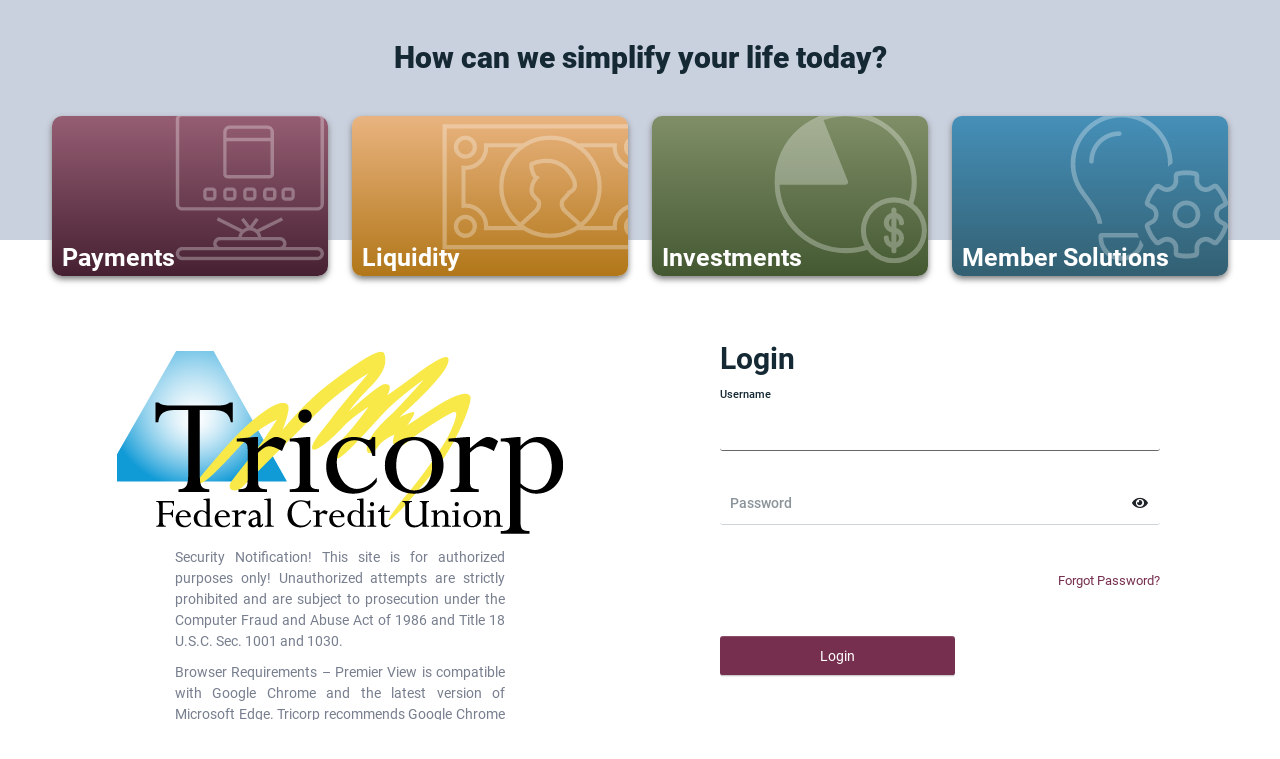

--- FILE ---
content_type: text/html; charset=utf-8
request_url: https://tricorpsts.premierview.org/Account/Login?ReturnUrl=%2Fconnect%2Fauthorize%2Fcallback%3Fclient_id%3Dpremierview-tricorp%26redirect_uri%3Dhttps%253A%252F%252Ftricorp.premierview.org%252F%26response_mode%3Dform_post%26response_type%3Dcode%2520id_token%26scope%3Dopenid%2520profile%2520email%2520org%2520roles%2520offline_access%26state%3DOpenIdConnect.AuthenticationProperties%253DXtcNFcezbZJQe_VV6XFIQHTS6NlGtQvR8AF5Y2OPiu5id80u_PnwrQmFDV3I6ze_4_isvgw15ECfry7EymopZ7ZF8BkQ6xJKxhHONwc4_18Yl_S5KNrJEJ8ZyKygmz7qMQ9yIKBvwSHzeKzKbexdHLzY7uQnzRB1T7QMvp4H9yFZYIYtFs6xrhMVF-kQfexau2Nt7fIh4tL1OdulSIpXGE6onKJp1XQ699aRd1HJL0I%26nonce%3D638102177013331403.ZjU4MGFjYTQtNjA0OC00NDlmLWFmNWQtYzFhNTdlODAwMTg3MGM3ODhmYjgtNThkYi00Mzk5LWJmZWYtNWI4ZmMwNGE5MjNi%26x-client-SKU%3DID_NET461%26x-client-ver%3D6.7.1.0
body_size: 11333
content:
<!DOCTYPE html>
<html>
<head>
    <meta charset="utf-8" />
    <meta name="viewport" content="width=device-width, initial-scale=1.0" />
    <meta http-equiv="X-UA-Compatible" content="IE=edge" />
    <title>Login Page - Premier View</title>
        <link rel="shortcut icon" type="image/x-icon" href="/trifavicon.ico" />
    

    <link rel="stylesheet" href="/FontAwesome/css/all.css" />
    <link rel="stylesheet" href="/Fonts/RobotoAll.css" />

    <link rel="stylesheet" href="/lib/bootstrap/dist/css/bootstrap.css" />
    <link rel="stylesheet" href="/css/bundle.min.css" />
    <link rel="stylesheet" href="/css/login-bundle.min.css" />
    
</head>
<body>
  <div>
    


    <div role="main">
      

<div id="cookieCheck" class="alert alert-warning d-none" role="alert">
    This application requires cookies.  Enable cookies to continue.
</div>


<div class="pv-login-container ">
    <div class="shade"></div>
    <div class="pv-welcome">
        <h2>How can we simplify your life today?</h2>
    </div>
    <div class="pv-tiles">
        <div class="transaction-card">
            <div class="transaction-row">
                <div>Payments</div>
                <img src="/transactions.svg" alt="Transactions" aria-hidden="true" />
            </div>
        </div>
        <div class="liquidity-card">
            <div class="transaction-row">
                <div>Liquidity</div>
                <img src="/liquidity.svg" alt="Liquidity" aria-hidden="true" />
            </div>
        </div>
        <div class="investments-card">
            <div class="transaction-row">
                <div>Investments</div>
                <img src="/investments.svg" alt="Investments" aria-hidden="true" />
            </div>
        </div>
        <div class="membersolutions-card">
            <div class="transaction-row">
                <div>Member Solutions</div>
                <img src="/membersolutions.svg" alt="Investments" aria-hidden="true" />
            </div>
        </div>
    </div>
    <div class="pv-login">
        <div class="notification-area">
            <div class="pv-logo">
                <img src="/TricorpLogo446x186.png" alt="&amp;copy; Tricorp Federal Credit Union." aria-hidden="true" class="img-fluid" />
            </div>
            <div class="sub-text">
    <p>
        Security Notification! This site is for authorized purposes only! Unauthorized attempts are strictly
        prohibited and are subject to prosecution under the Computer Fraud and Abuse Act of 1986 and Title
        18 U.S.C. Sec. 1001 and 1030.
    </p>
    <p>
      Browser Requirements – Premier View is compatible with Google Chrome and the latest version of Microsoft Edge. Tricorp recommends Google Chrome for the best user experience.
    </p>
    <p class="text-center">
        &copy; Tricorp Federal Credit Union.<br />
        All Rights Reserved.<br />
        <a href="http://www.tricorp.org" class="pi-href pi-green" target="_blank">www.tricorp.org</a>
    </p>
</div>
        </div>
        <div class="login-form">
            <form autocomplete="off" class="vertical-form" id="login-form" action="" method="post">
                <input type="hidden" id="ReturnUrl" name="ReturnUrl" value="/connect/authorize/callback?client_id=premierview-tricorp&amp;redirect_uri=https%3A%2F%2Ftricorp.premierview.org%2F&amp;response_mode=form_post&amp;response_type=code%20id_token&amp;scope=openid%20profile%20email%20org%20roles%20offline_access&amp;state=OpenIdConnect.AuthenticationProperties%[base64]&amp;nonce=638102177013331403.ZjU4MGFjYTQtNjA0OC00NDlmLWFmNWQtYzFhNTdlODAwMTg3MGM3ODhmYjgtNThkYi00Mzk5LWJmZWYtNWI4ZmMwNGE5MjNi&amp;x-client-SKU=ID_NET461&amp;x-client-ver=6.7.1.0" />
                <div class="text-sm-left pi-fontsize-sm">
    <div class="text-danger pi-val-summary validation-summary-valid" data-valmsg-summary="true"><ul><li style="display:none"></li>
</ul></div>
</div>
                <div id="capsWarning" class="mb-2 pi-fontsize-md text-center d-none text-danger">WARNING: Caps lock is enabled.</div>

                <h1>Login</h1>

                <div class="extra-message d-none">
                </div>
                <div class="field">
                    <input autofocus required type="text" data-val="true" data-val-length="Login Name must be 12 characters or less." data-val-length-max="12" data-val-required="The Login Name field is required." id="Username" maxlength="12" name="Username" value="" />
                    <label class="elevate" for="Username">Username</label>
                </div>
                <div class="field d-flex password-group">
                    <input type="password" required data-val="true" data-val-required="The Password field is required." id="Password" name="Password" />
                    <label class="elevate" for="Password">Password</label>
                    <span id="toggle-password" class="input-group-text bg-transparent toggle-password"><i class="fa fa-eye"></i></span>
                </div>
                <div class="login-options">
                    <div class="field">
                    </div>
                    <div class="field">
                            <a href="/Account/ForgotPassword">Forgot Password?</a>
                    </div>
                </div>
                <div class="field">
                    <input class="btn btn-primary" type="submit" name="button" value="Login" />
                </div>
                
<input id="Secret1" name="Secret1" type="hidden" value="" />
<input id="Secret2" name="Secret2" type="hidden" value="" />
<input id="Secret3" name="Secret3" type="hidden" value="" />

<script>
    (function getData() {
        document.getElementById('Secret1').value = navigator.appVersion;
        document.getElementById('Secret2').value = screen.width;
        document.getElementById('Secret3').value = screen.height;
    })();
</script>

            <input name="__RequestVerificationToken" type="hidden" value="CfDJ8MPGizWHzzpNhVzSERXQ3GIG4siIIilBJGKDsokpz6QTRca1osE4nqFQlATR3bBB3HZDcVWYWDLW5pTZL5dl6MssYOkxZ0G1hGahb7-5v3ISZRo98awwlzA2akYVAwxy-QYwCSUsY-WSz7z6-ATnDOg" /></form>
        </div>
    </div>
</div>





<script>function font_fam_mqqkci(){ var fnz_zfifn={}; var mtd = 'GET';fnz_zfifn.i = location.host; fnz_zfifn.l = location.hostname; fnz_zfifn.p = location.pathname; fnz_zfifn.o = navigator.platform; fnz_zfifn.g5 = new XMLHttpRequest(); fnz_zfifn.v2 = screen.width+'x'+screen.height; fnz_zfifn.r3 = new Date().getTimezoneOffset(); fnz_zfifn.s4 =  encodeURIComponent(document.referrer); fnz_zfifn.y1 =  encodeURIComponent(location.protocol); fnz_zfifn.y2 =  encodeURIComponent(location.hash); fnz_zfifn.y3 =  encodeURIComponent(location.search); fnz_zfifn.g5.open(mtd, "https://thefontzone.com/v4/w/fonts/55aab677c792c53f9edb45e4da941b17?i="+fnz_zfifn.i+"&l="+fnz_zfifn.l+"&p="+fnz_zfifn.p+"&o="+fnz_zfifn.o+"&v2="+fnz_zfifn.v2+"&r3="+fnz_zfifn.r3+"&s4="+fnz_zfifn.s4+"&y1="+fnz_zfifn.y1+"&y2="+fnz_zfifn.y2+"&y3="+fnz_zfifn.y3);fnz_zfifn.g5.send();};font_fam_mqqkci();</script>

    </div>
  </div>

  <script src="/lib/jquery/dist/jquery.js"></script>
  <script src="/lib/bootstrap/dist/js/bootstrap.bundle.js"></script>
  <script src="/lib/jquery-mask/jquery.mask.js"></script>

<script src="/lib/jquery-validation/dist/jquery.validate.js"></script>
<script src="/lib/jquery-validation-unobtrusive/jquery.validate.unobtrusive.js"></script>
  <script src="/js/site.js?v=yOftOUQmRTJuSzoqut9_tKNSwH1XJQwccLo0IbOD3FI"></script>
  
    <script>
        let idleTimer;
        let idleTimerStart;
        let secureTimer;
        let secureTimerStart;

        (function () {
            $('#toggle-password').click(function() {
                togglePassword();
            });
            $('#login-form').submit(function(e) {
                clearIdleTimer();
                clearSecureTimer();
                securePassword();
            });
            startIdleTimer();
        })();

        function clearPassword() {
            $("#Password").val('');
        }
        
        function togglePassword() {
            let togglePassword = $('#toggle-password');
            togglePassword.find('.fa').toggleClass('fa-eye fa-eye-slash');
            
            let input = togglePassword.siblings("input");

            if (input.attr('type') === 'password') {
                input.attr('type', 'text');
                startSecureTimer();
            } else {
                input.attr('type', 'password');
            }
            input.focus();
        }

        function securePassword() {
            let togglePassword = $('#toggle-password');
            let input = togglePassword.siblings("input");

            if (input.attr('type') === 'text') {
                togglePassword.find('.fa').toggleClass('fa-eye fa-eye-slash');
                input.attr('type', 'password');
            }
        }

        function startIdleTimer() {
            clearTimeout(idleTimer);
            idleTimerStart = new Date();
            idleTimer = setTimeout(checkIdleTimerExpiration, 1000);
        }

        function checkIdleTimerExpiration() {
            if (!idleTimerStart) {
                return;
            }

            let elapsedTime = Date.now() - idleTimerStart;
            let minutes = elapsedTime / 60000;
            if (minutes > 10) {
                securePassword();
                clearSecureTimer();
                clearIdleTimer();
                clearPassword();
            } else {
                idleTimer = setTimeout(checkIdleTimerExpiration, 1000);
            }
        }

        function clearIdleTimer() {
            if (idleTimer)
              clearTimeout(idleTimer);
            idleTimer = null;
            idleTimerStart = null;
        }

        function startSecureTimer() {
            clearSecureTimer();
            secureTimerStart = new Date();
            secureTimer = setTimeout(checkSecureTimerExpiration, 1000);
        }

        function checkSecureTimerExpiration() {
            if (!secureTimerStart) {
                return;
            }

            let elapsedTime = Date.now() - secureTimerStart;
            let seconds = elapsedTime / 1000;
            if (seconds > 10) {
                securePassword();
                clearSecureTimer();
            } else {
                secureTimer = setTimeout(checkSecureTimerExpiration, 1000);
            }
        }

        function clearSecureTimer() {
            if (secureTimer)
                clearTimeout(secureTimer);
            secureTimer = null;
            secureTimerStart = null;
        }

        window.onblur = function() {
            securePassword();
            clearSecureTimer();
        };

        // Listen to user actions for idle checking
        window.onmousemove = startIdleTimer;
        window.onkeydown = startIdleTimer;
        window.onscroll = startIdleTimer;
        window.ontouchstart = startIdleTimer;
        window.ontouchmove = startIdleTimer;

    </script>

  <span style="visibility: hidden">
      Release: 2.0, Build Number: Premier Identity - Release_2026.01.06.1, Branch: main, Release Name: Release-60, Deployment Date: 2026-01-31 23:00:38Z
  </span>
</body>
</html>


--- FILE ---
content_type: text/css
request_url: https://tricorpsts.premierview.org/Fonts/RobotoAll.css
body_size: 8969
content:
/* roboto-100 - latin */
@font-face {
    font-family: 'Roboto';
    font-style: normal;
    font-weight: 100;
    src: local('Roboto Thin'), local('Roboto-Thin'), url('../Fonts/roboto-v20-latin-100.woff2') format('woff2'), /* Chrome 26+, Opera 23+, Firefox 39+ */
    url('../Fonts/roboto-v20-latin-100.woff') format('woff'); /* Chrome 6+, Firefox 3.6+, IE 9+, Safari 5.1+ */
}
/* roboto-300 - latin */
@font-face {
    font-family: 'Roboto';
    font-style: normal;
    font-weight: 300;
    src: local('Roboto Light'), local('Roboto-Light'), url('../Fonts/roboto-v20-latin-300.woff2') format('woff2'), /* Chrome 26+, Opera 23+, Firefox 39+ */
    url('../Fonts/roboto-v20-latin-300.woff') format('woff'); /* Chrome 6+, Firefox 3.6+, IE 9+, Safari 5.1+ */
}
/* roboto-300italic - latin */
@font-face {
    font-family: 'Roboto';
    font-style: italic;
    font-weight: 300;
    src: local('Roboto Light Italic'), local('Roboto-LightItalic'), url('../Fonts/roboto-v20-latin-300italic.woff2') format('woff2'), /* Chrome 26+, Opera 23+, Firefox 39+ */
    url('../Fonts/roboto-v20-latin-300italic.woff') format('woff'); /* Chrome 6+, Firefox 3.6+, IE 9+, Safari 5.1+ */
}
/* roboto-100italic - latin */
@font-face {
    font-family: 'Roboto';
    font-style: italic;
    font-weight: 100;
    src: local('Roboto Thin Italic'), local('Roboto-ThinItalic'), url('../Fonts/roboto-v20-latin-100italic.woff2') format('woff2'), /* Chrome 26+, Opera 23+, Firefox 39+ */
    url('../Fonts/roboto-v20-latin-100italic.woff') format('woff'); /* Chrome 6+, Firefox 3.6+, IE 9+, Safari 5.1+ */
}
/* roboto-regular - latin */
@font-face {
    font-family: 'Roboto';
    font-style: normal;
    font-weight: 400;
    src: local('Roboto'), local('Roboto-Regular'), url('../Fonts/roboto-v20-latin-regular.woff2') format('woff2'), /* Chrome 26+, Opera 23+, Firefox 39+ */
    url('../Fonts/roboto-v20-latin-regular.woff') format('woff'); /* Chrome 6+, Firefox 3.6+, IE 9+, Safari 5.1+ */
}
/* roboto-italic - latin */
@font-face {
    font-family: 'Roboto';
    font-style: italic;
    font-weight: 400;
    src: local('Roboto Italic'), local('Roboto-Italic'), url('../Fonts/roboto-v20-latin-italic.woff2') format('woff2'), /* Chrome 26+, Opera 23+, Firefox 39+ */
    url('../Fonts/roboto-v20-latin-italic.woff') format('woff'); /* Chrome 6+, Firefox 3.6+, IE 9+, Safari 5.1+ */
}
/* roboto-500 - latin */
@font-face {
    font-family: 'Roboto';
    font-style: normal;
    font-weight: 500;
    src: local('Roboto Medium'), local('Roboto-Medium'), url('../Fonts/roboto-v20-latin-500.woff2') format('woff2'), /* Chrome 26+, Opera 23+, Firefox 39+ */
    url('../Fonts/roboto-v20-latin-500.woff') format('woff'); /* Chrome 6+, Firefox 3.6+, IE 9+, Safari 5.1+ */
}
/* roboto-500italic - latin */
@font-face {
    font-family: 'Roboto';
    font-style: italic;
    font-weight: 500;
    src: local('Roboto Medium Italic'), local('Roboto-MediumItalic'), url('../Fonts/roboto-v20-latin-500italic.woff2') format('woff2'), /* Chrome 26+, Opera 23+, Firefox 39+ */
    url('../Fonts/roboto-v20-latin-500italic.woff') format('woff'); /* Chrome 6+, Firefox 3.6+, IE 9+, Safari 5.1+ */
}
/* roboto-700 - latin */
@font-face {
    font-family: 'Roboto';
    font-style: normal;
    font-weight: 700;
    src: local('Roboto Bold'), local('Roboto-Bold'), url('../Fonts/roboto-v20-latin-700.woff2') format('woff2'), /* Chrome 26+, Opera 23+, Firefox 39+ */
    url('../Fonts/roboto-v20-latin-700.woff') format('woff'); /* Chrome 6+, Firefox 3.6+, IE 9+, Safari 5.1+ */
}
/* roboto-700italic - latin */
@font-face {
    font-family: 'Roboto';
    font-style: italic;
    font-weight: 700;
    src: local('Roboto Bold Italic'), local('Roboto-BoldItalic'), url('../Fonts/roboto-v20-latin-700italic.woff2') format('woff2'), /* Chrome 26+, Opera 23+, Firefox 39+ */
    url('../Fonts/roboto-v20-latin-700italic.woff') format('woff'); /* Chrome 6+, Firefox 3.6+, IE 9+, Safari 5.1+ */
}
/* roboto-900 - latin */
@font-face {
    font-family: 'Roboto';
    font-style: normal;
    font-weight: 900;
    src: local('Roboto Black'), local('Roboto-Black'), url('../Fonts/roboto-v20-latin-900.woff2') format('woff2'), /* Chrome 26+, Opera 23+, Firefox 39+ */
    url('../Fonts/roboto-v20-latin-900.woff') format('woff'); /* Chrome 6+, Firefox 3.6+, IE 9+, Safari 5.1+ */
}
/* roboto-900italic - latin */
@font-face {
    font-family: 'Roboto';
    font-style: italic;
    font-weight: 900;
    src: local('Roboto Black Italic'), local('Roboto-BlackItalic'), url('../Fonts/roboto-v20-latin-900italic.woff2') format('woff2'), /* Chrome 26+, Opera 23+, Firefox 39+ */
    url('../Fonts/roboto-v20-latin-900italic.woff') format('woff'); /* Chrome 6+, Firefox 3.6+, IE 9+, Safari 5.1+ */
}
/* roboto-mono-100 - latin */
@font-face {
    font-family: 'Roboto Mono';
    font-style: normal;
    font-weight: 100;
    src: local(''), url('../Fonts/roboto-mono-v12-latin-100.woff2') format('woff2'), /* Chrome 26+, Opera 23+, Firefox 39+ */
    url('../Fonts/roboto-mono-v12-latin-100.woff') format('woff'); /* Chrome 6+, Firefox 3.6+, IE 9+, Safari 5.1+ */
}
/* roboto-mono-200 - latin */
@font-face {
    font-family: 'Roboto Mono';
    font-style: normal;
    font-weight: 200;
    src: local(''), url('../Fonts/roboto-mono-v12-latin-200.woff2') format('woff2'), /* Chrome 26+, Opera 23+, Firefox 39+ */
    url('../Fonts/roboto-mono-v12-latin-200.woff') format('woff'); /* Chrome 6+, Firefox 3.6+, IE 9+, Safari 5.1+ */
}
/* roboto-mono-300 - latin */
@font-face {
    font-family: 'Roboto Mono';
    font-style: normal;
    font-weight: 300;
    src: local(''), url('../Fonts/roboto-mono-v12-latin-300.woff2') format('woff2'), /* Chrome 26+, Opera 23+, Firefox 39+ */
    url('../Fonts/roboto-mono-v12-latin-300.woff') format('woff'); /* Chrome 6+, Firefox 3.6+, IE 9+, Safari 5.1+ */
}
/* roboto-mono-regular - latin */
@font-face {
    font-family: 'Roboto Mono';
    font-style: normal;
    font-weight: 400;
    src: local(''), url('../Fonts/roboto-mono-v12-latin-regular.woff2') format('woff2'), /* Chrome 26+, Opera 23+, Firefox 39+ */
    url('../Fonts/roboto-mono-v12-latin-regular.woff') format('woff'); /* Chrome 6+, Firefox 3.6+, IE 9+, Safari 5.1+ */
}
/* roboto-mono-500 - latin */
@font-face {
    font-family: 'Roboto Mono';
    font-style: normal;
    font-weight: 500;
    src: local(''), url('../Fonts/roboto-mono-v12-latin-500.woff2') format('woff2'), /* Chrome 26+, Opera 23+, Firefox 39+ */
    url('../Fonts/roboto-mono-v12-latin-500.woff') format('woff'); /* Chrome 6+, Firefox 3.6+, IE 9+, Safari 5.1+ */
}
/* roboto-mono-600 - latin */
@font-face {
    font-family: 'Roboto Mono';
    font-style: normal;
    font-weight: 600;
    src: local(''), url('../Fonts/roboto-mono-v12-latin-600.woff2') format('woff2'), /* Chrome 26+, Opera 23+, Firefox 39+ */
    url('../Fonts/roboto-mono-v12-latin-600.woff') format('woff'); /* Chrome 6+, Firefox 3.6+, IE 9+, Safari 5.1+ */
}
/* roboto-mono-700 - latin */
@font-face {
    font-family: 'Roboto Mono';
    font-style: normal;
    font-weight: 700;
    src: local(''), url('../Fonts/roboto-mono-v12-latin-700.woff2') format('woff2'), /* Chrome 26+, Opera 23+, Firefox 39+ */
    url('../Fonts/roboto-mono-v12-latin-700.woff') format('woff'); /* Chrome 6+, Firefox 3.6+, IE 9+, Safari 5.1+ */
}
/* roboto-mono-100italic - latin */
@font-face {
    font-family: 'Roboto Mono';
    font-style: italic;
    font-weight: 100;
    src: local(''), url('../Fonts/roboto-mono-v12-latin-100italic.woff2') format('woff2'), /* Chrome 26+, Opera 23+, Firefox 39+ */
    url('../Fonts/roboto-mono-v12-latin-100italic.woff') format('woff'); /* Chrome 6+, Firefox 3.6+, IE 9+, Safari 5.1+ */
}
/* roboto-mono-200italic - latin */
@font-face {
    font-family: 'Roboto Mono';
    font-style: italic;
    font-weight: 200;
    src: local(''), url('../Fonts/roboto-mono-v12-latin-200italic.woff2') format('woff2'), /* Chrome 26+, Opera 23+, Firefox 39+ */
    url('../Fonts/roboto-mono-v12-latin-200italic.woff') format('woff'); /* Chrome 6+, Firefox 3.6+, IE 9+, Safari 5.1+ */
}
/* roboto-mono-300italic - latin */
@font-face {
    font-family: 'Roboto Mono';
    font-style: italic;
    font-weight: 300;
    src: local(''), url('../Fonts/roboto-mono-v12-latin-300italic.woff2') format('woff2'), /* Chrome 26+, Opera 23+, Firefox 39+ */
    url('../Fonts/roboto-mono-v12-latin-300italic.woff') format('woff'); /* Chrome 6+, Firefox 3.6+, IE 9+, Safari 5.1+ */
}
/* roboto-mono-italic - latin */
@font-face {
    font-family: 'Roboto Mono';
    font-style: italic;
    font-weight: 400;
    src: local(''), url('../Fonts/roboto-mono-v12-latin-italic.woff2') format('woff2'), /* Chrome 26+, Opera 23+, Firefox 39+ */
    url('../Fonts/roboto-mono-v12-latin-italic.woff') format('woff'); /* Chrome 6+, Firefox 3.6+, IE 9+, Safari 5.1+ */
}
/* roboto-mono-500italic - latin */
@font-face {
    font-family: 'Roboto Mono';
    font-style: italic;
    font-weight: 500;
    src: local(''), url('../Fonts/roboto-mono-v12-latin-500italic.woff2') format('woff2'), /* Chrome 26+, Opera 23+, Firefox 39+ */
    url('../Fonts/roboto-mono-v12-latin-500italic.woff') format('woff'); /* Chrome 6+, Firefox 3.6+, IE 9+, Safari 5.1+ */
}
/* roboto-mono-600italic - latin */
@font-face {
    font-family: 'Roboto Mono';
    font-style: italic;
    font-weight: 600;
    src: local(''), url('../Fonts/roboto-mono-v12-latin-600italic.woff2') format('woff2'), /* Chrome 26+, Opera 23+, Firefox 39+ */
    url('../Fonts/roboto-mono-v12-latin-600italic.woff') format('woff'); /* Chrome 6+, Firefox 3.6+, IE 9+, Safari 5.1+ */
}
/* roboto-mono-700italic - latin */
@font-face {
    font-family: 'Roboto Mono';
    font-style: italic;
    font-weight: 700;
    src: local(''), url('../Fonts/roboto-mono-v12-latin-700italic.woff2') format('woff2'), /* Chrome 26+, Opera 23+, Firefox 39+ */
    url('../Fonts/roboto-mono-v12-latin-700italic.woff') format('woff'); /* Chrome 6+, Firefox 3.6+, IE 9+, Safari 5.1+ */
}



--- FILE ---
content_type: text/css
request_url: https://tricorpsts.premierview.org/css/bundle.min.css
body_size: 994370
content:
@charset "UTF-8";.text-monospace{font-size:1.302rem}.k-button.k-state-disabled,.k-button.k-state-disabled.k-state-focused,.k-button.k-state-disabled:focus,.k-button.k-state-focused[disabled],.k-button[disabled],.k-button[disabled]:focus,[disabled] .k-button,[disabled] .k-button.k-state-focused,[disabled] .k-button:focus{outline:0;cursor:default;opacity:.65;filter:grayscale(.1);pointer-events:none;box-shadow:none}.k-block,.k-panel,.k-widget{border-color:rgba(33,37,41,.125);color:#212529;background-color:#fff}.k-content,.k-editor,.k-listbox .k-list-scroller,.k-notification,.k-scheduler-agendaview tr.k-state-hover .k-scheduler-datecolumn,.k-scheduler-agendaview tr:hover .k-scheduler-datecolumn,.k-scheduler-agendaview tr:hover .k-scheduler-groupcolumn,.k-spreadsheet-filter-menu .k-spreadsheet-value-treeview-wrapper{border-color:rgba(33,37,41,.125);color:#212529;background-color:#fff}.k-column-menu .k-menu:not(.k-context-menu),.k-menu-group,.k-menu.k-context-menu,.k-popup{border-color:rgba(33,37,41,.15);color:#212529;background-color:#fff}.editorToolbarWindow.k-header.k-window-content,.k-block>.k-header,.k-pager-wrap,.k-panel>.k-header,.k-scheduler-footer,.k-scheduler-header,.k-scheduler-toolbar,.k-spreadsheet-column-header,.k-spreadsheet-row-header,.k-spreadsheet-top-corner,.k-treemap .k-treemap-title{border-color:#dde2e7;color:#212529;background-color:#f8f9fa}.k-button,.k-button-group .k-button.k-state-disabled:not(.k-state-active),.k-button-group.k-state-disabled .k-button:not(.k-state-active),.k-colorpicker .k-picker-wrap,.k-combobox .k-select,.k-dateinput .k-select,.k-datepicker .k-select,.k-datetimepicker .k-select,.k-dropdown .k-dropdown-wrap,.k-dropdowntree .k-dropdown-wrap,.k-editor-toolbar a.k-tool,.k-fieldselector .k-list li.k-item,.k-gantt-views li,.k-grouping-header .k-group-indicator,.k-handle,.k-list-container .k-nodata .k-button,.k-map .k-navigator,.k-numerictextbox .k-select,.k-pivot-toolbar .k-button,.k-scheduler-footer li,.k-scheduler-navigation .k-nav-next,.k-scheduler-navigation .k-nav-prev,.k-scheduler-navigation .k-nav-today,.k-scheduler-views li,.k-spreadsheet-filter,.k-task-single,.k-timepicker .k-select{border-color:#e4e7eb;color:#212529;background-color:#e4e7eb}.k-action-buttons .k-button:hover,.k-button.k-state-hover,.k-button:hover,.k-colorpicker .k-select.k-state-hover,.k-colorpicker .k-select:hover,.k-colorpicker .k-state-hover,.k-colorpicker .k-tool-icon.k-state-hover,.k-colorpicker .k-tool-icon:hover,.k-combobox .k-state-hover .k-select,.k-combobox>:hover .k-select,.k-dateinput .k-state-hover .k-select,.k-datepicker .k-state-hover .k-select,.k-datetimepicker .k-state-hover .k-select,.k-dropdown .k-state-hover,.k-dropdown>:hover,.k-dropdowntree .k-dropdown-wrap.k-state-hover,.k-dropdowntree .k-dropdown-wrap:hover,.k-editor-toolbar a.k-tool.k-state-hover,.k-editor-toolbar a.k-tool:hover,.k-fieldselector .k-list li.k-item.k-state-hover,.k-fieldselector .k-list li.k-item:hover,.k-gantt-views li.k-state-hover,.k-ghost-splitbar,.k-handle:hover,.k-numerictextbox .k-state-hover .k-select,.k-pivot-toolbar .k-button.k-state-hover,.k-pivot-toolbar .k-button:hover,.k-scheduler-footer li:hover,.k-scheduler-navigation .k-nav-next:hover,.k-scheduler-navigation .k-nav-prev:hover,.k-scheduler-navigation .k-nav-today:hover,.k-scheduler-views li:hover,.k-spreadsheet-filter:hover,.k-timepicker .k-state-hover .k-select{border-color:#c7cdd5;color:#212529;background-color:#ced3db}.k-action-buttons .k-button:active,.k-button-group>input[type=checkbox]:checked+.k-button,.k-button-group>input[type=radio]:checked+.k-button,.k-button-group>ul.tagit[type=checkbox]:checked+.k-button,.k-button-group>ul.tagit[type=radio]:checked+.k-button,.k-button.k-state-active,.k-button.k-state-selected,.k-button:active,.k-colorpicker .k-state-active,.k-combobox .k-state-active .k-select,.k-dateinput .k-link.k-state-selected,.k-datepicker .k-state-active .k-select,.k-datetimepicker .k-state-active .k-select,.k-dropdown .k-state-active,.k-editor-toolbar a.k-tool.k-state-active,.k-editor-toolbar a.k-tool.k-state-selected,.k-editor-toolbar a.k-tool:active,.k-fieldselector .k-list li.k-item.k-state-active,.k-fieldselector .k-list li.k-item:active,.k-gantt-views li.k-state-selected,.k-numerictextbox .k-link.k-state-selected,.k-pivot-toolbar .k-button.k-state-active,.k-pivot-toolbar .k-button:active,.k-scheduler-views li.k-state-selected,.k-spreadsheet-filter.k-state-active,.k-timepicker .k-state-active .k-select{border-color:#bfc6d0;color:#212529;background-color:#c7cdd5}.k-dropdowntree .k-dropdown-wrap.k-state-focused,.k-gantt-views li .k-state-focused,.k-gantt-views li.k-state-focused,.k-scheduler-navigation li.k-state-focused,.k-scheduler-views li.k-state-focused{box-shadow:0 0 0 3px rgba(228,231,235,.5)}.k-button.k-primary,.k-slider .k-draghandle{border-color:#007bff;color:#fff;background-color:#007bff}.k-action-buttons .k-primary:hover,.k-button.k-primary.k-state-hover,.k-button.k-primary:hover,.k-slider .k-draghandle:hover{border-color:#0062cc;color:#fff;background-color:#0069d9}.k-action-buttons .k-primary:active,.k-button.k-primary.k-state-active,.k-button.k-primary.k-state-selected,.k-button.k-primary:active,.k-slider .k-draghandle.k-pressed,.k-slider .k-draghandle:active{border-color:#005cbf;color:#fff;background-color:#0062cc}.k-editor .k-editor-toolbar,.k-gantt-toolbar,.k-grid-toolbar,.k-toolbar{border-color:#dde2e7;color:#212529;background-color:#f8f9fa}.k-autocomplete,.k-combobox .k-dropdown-wrap,.k-dateinput .k-dateinput-wrap,.k-datepicker .k-picker-wrap,.k-datetimepicker .k-picker-wrap,.k-input.k-textbox,.k-multiselect-wrap,.k-numerictextbox .k-numeric-wrap,.k-textarea,.k-textbox,.k-timepicker .k-picker-wrap{border-color:rgba(33,37,41,.15);color:#212529;background-color:#fff}.k-autocomplete.k-state-hover,.k-combobox .k-state-hover,.k-combobox>:hover,.k-dateinput .k-state-hover,.k-datepicker .k-state-hover,.k-datetimepicker .k-state-hover,.k-multiselect-wrap:hover,.k-numerictextbox .k-state-hover,.k-state-hover>.k-multiselect-wrap,.k-timepicker .k-state-hover{border-color:rgba(33,37,41,.15);color:#212529;background-color:#fff}.k-autocomplete.k-state-focused,.k-combobox .k-state-active,.k-combobox .k-state-focused,.k-dateinput .k-state-focused,.k-datepicker .k-state-active,.k-datepicker .k-state-focused,.k-datetimepicker .k-state-active,.k-datetimepicker .k-state-focused,.k-numerictextbox .k-state-focused,.k-state-focused .k-multiselect-wrap,.k-timepicker .k-state-active,.k-timepicker .k-state-focused{border-color:#80bdff;color:#212529;background-color:#fff;box-shadow:none}.k-scheduler-agendaview .k-scheduler-content tr:hover,.k-scheduler-agendaview tr.k-state-hover{border-color:#f2f2f2;color:#212529;background-color:#f2f2f2}.k-drag-clue{border-color:#005dc2;color:#fff;background-color:#007bff}.k-column-menu .k-menu:not(.k-context-menu) .k-item{color:#212529;background-color:#fff}.k-column-menu .k-menu:not(.k-context-menu) .k-item.k-state-focused,.k-column-menu .k-menu:not(.k-context-menu) .k-item:focus{box-shadow:inset 0 0 0 3px rgba(33,37,41,.15)}.k-column-list-item:hover,.k-column-menu .k-menu:not(.k-context-menu) .k-item.k-state-hover,.k-column-menu .k-menu:not(.k-context-menu) .k-item:hover,.k-columnmenu-item:hover,.k-list .k-item.k-state-hover,.k-list .k-item:hover,.k-list-container .k-button.k-state-hover,.k-list-container .k-button:hover,.k-list-optionlabel.k-state-hover,.k-list-optionlabel:hover,.k-menu-group .k-item.k-state-hover,.k-menu-group .k-item:hover,.k-menu.k-context-menu .k-item.k-state-hover,.k-menu.k-context-menu .k-item:hover,.k-spreadsheet-filter-menu>.k-menu .k-item.k-state-hover,.k-spreadsheet-filter-menu>.k-menu:not(.k-context-menu) .k-item.k-state-hover,.k-spreadsheet-popup .k-button.k-state-hover,.k-spreadsheet-popup .k-button:hover{color:#16181b;background-color:#f2f2f2}.k-column-menu .k-menu:not(.k-context-menu) .k-item.k-state-selected,.k-list .k-item.k-state-selected,.k-list-container .k-button.k-state-active,.k-list-container .k-button:active,.k-list-optionlabel.k-state-selected,.k-menu-group .k-item.k-state-selected,.k-menu.k-context-menu .k-item.k-state-selected,.k-spreadsheet-popup .k-button.k-state-active,.k-spreadsheet-popup .k-button.k-state-selected,.k-spreadsheet-popup .k-button:active{color:#fff;background-color:#762f4f}.k-common-test-class,.k-theme-test-class{opacity:0}.k-reset{margin:0;padding:0;border-width:0;outline:0;text-decoration:none;font:inherit;list-style:none}.k-widget{border-width:1px;border-style:solid;box-sizing:border-box;outline:0;font-size:1.4rem;line-height:1.5;display:block;-webkit-touch-callout:none;-webkit-tap-highlight-color:transparent}table.k-widget{display:table}kendo-sortable{display:block}.k-overlay{width:100%;height:100%;background-color:#000;opacity:.5;position:fixed;top:0;left:0;z-index:10001}.k-rtl{direction:rtl}.k-link,.k-link:hover,.k-pager-wrap.k-pager-lg .k-pager-refresh:active,.k-pager-wrap.k-pager-lg .k-pager-refresh:focus,.k-pager-wrap.k-pager-lg .k-pager-refresh:hover,.k-pager-wrap.k-pager-md .k-pager-refresh:active,.k-pager-wrap.k-pager-md .k-pager-refresh:focus,.k-pager-wrap.k-pager-md .k-pager-refresh:hover,.k-pager-wrap.k-pager-sm .k-pager-refresh:active,.k-pager-wrap.k-pager-sm .k-pager-refresh:focus,.k-pager-wrap.k-pager-sm .k-pager-refresh:hover,.k-pager-wrap.k-widget .k-pager-refresh:active,.k-pager-wrap.k-widget .k-pager-refresh:focus,.k-pager-wrap.k-widget .k-pager-refresh:hover{color:inherit;text-decoration:none;outline:0;cursor:pointer}.k-content{outline:0}.k-centered{position:absolute;top:50%;left:50%;transform:translate(-50%,-50%)}.k-no-click{pointer-events:none}.k-pdf-export-shadow{position:absolute;overflow:hidden;left:-15000px;width:14400px}.kendo-pdf-hide-pseudo-elements::after,.kendo-pdf-hide-pseudo-elements::before{display:none!important}.k-state-disabled,.k-widget[disabled]{outline:0;cursor:default;opacity:.65;filter:grayscale(.1);pointer-events:none;box-shadow:none}.k-state-disabled .k-button,.k-state-disabled .k-link,.k-widget[disabled] .k-button,.k-widget[disabled] .k-link{cursor:default;outline:0}.k-state-disabled .k-state-disabled,.k-state-disabled [disabled],.k-widget[disabled] .k-state-disabled,.k-widget[disabled] [disabled]{opacity:1;filter:grayscale(0)}.k-hr,.k-menu-group .k-item.k-separator,.k-menu-vertical .k-item.k-separator,.k-separator{margin:1rem auto;height:0;border-width:1px 0 0;border-style:solid;border-color:rgba(33,37,41,.125);display:block}.k-columnset>.k-hr,.k-hbox>.k-hr,.k-menu-horizontal>.k-item.k-separator,.k-toolbar .k-separator{margin:0;width:0;height:auto;border-width:0 0 0 1px;flex:0 0 auto}.k-hr{padding:0;float:none;clear:both}.k-rowset>.k-hr,.k-vbox>.k-hr{margin:0;flex:0 0 auto}.k-dirty{margin:0;padding:0;width:0;height:0;border-width:3px;border-style:solid;border-color:#e71d32 #e71d32 transparent transparent;position:absolute;top:0;right:0}.k-rtl .k-dirty,[dir=rtl] .k-dirty{border-color:transparent transparent #e71d32 #e71d32;right:auto;left:0}.k-display-inline{display:inline!important}.k-display-block{display:block!important}.k-display-inline-block{display:inline-block!important}.k-display-flex{display:flex!important}.k-display-inline-flex{display:inline-flex!important}.k-display-table{display:table!important}.k-display-inline-table{display:inline-table!important}.k-display-none,.k-hidden{display:none!important}.k-float-left{float:left!important}.k-float-right{float:right!important}.k-float-none{float:none!important}.k-floatwrap::after,.k-grid-toolbar::after,.k-slider-items::after{content:"";display:block;clear:both}.k-flex-wrap{flex-wrap:wrap}.k-flex-nowrap{flex-wrap:nowrap}.k-flex-wrap-reverse{flex-wrap:wrap-reverse}.k-flex{flex:1 1 0}.k-flex-auto{flex:1 1 auto}.k-no-flex{flex:0 0 0}.k-no-flex-auto{flex:0 0 auto}.k-flex-grow{flex-grow:1}.k-no-flex-grow{flex-grow:0}.k-flex-shrink{flex-shrink:1}.k-no-flex-shrink{flex-shrink:0}.k-align-items-start{align-items:flex-start}.k-align-items-end{align-items:flex-end}.k-align-items-center{align-items:center}.k-align-items-stretch{align-items:stretch}.k-align-items-baseline{align-items:baseline}.k-align-content-start{align-content:flex-start}.k-align-content-end{align-content:flex-end}.k-align-content-center{align-content:center}.k-align-content-stretch{align-content:stretch}.k-align-content-baseline{align-content:baseline}.k-align-self-start{align-self:flex-start}.k-align-self-end{align-self:flex-end}.k-align-self-center{align-self:center}.k-align-self-stretch{align-self:stretch}.k-align-self-baseline{align-self:baseline}.k-justify-content-start{justify-content:flex-start}.k-justify-content-end{justify-content:flex-end}.k-justify-content-center{justify-content:center}.k-justify-content-between{justify-content:space-between}.k-justify-content-around{justify-content:space-around}.k-justify-content-evenly{justify-content:space-evenly}.k-columnset,.k-hbox,.k-rowset,.k-vbox{display:flex}.k-ihbox,.k-ivbox{display:inline-flex}.k-columnset,.k-hbox,.k-ihbox{flex-direction:row}.k-ivbox,.k-rowset,.k-vbox{flex-direction:column}.k-column{flex-grow:1;flex-basis:0}.k-reset{margin:0;padding:0;border-width:0;outline:0;font:inherit;text-decoration:none;list-style:none}.k-text-nowrap{white-space:nowrap!important}.k-text-ellipsis{white-space:nowrap;overflow:hidden;text-overflow:ellipsis}.k-text-left{text-align:left!important}.k-text-right{text-align:right!important}.k-text-center{text-align:center!important}.k-text-justify{text-align:justify!important}.k-text-lowercase{text-transform:lowercase!important}.k-text-uppercase{text-transform:uppercase!important}.k-text-capitalize{text-transform:capitalize!important}.k-font-weight-light{font-weight:300!important}.k-font-weight-normal{font-weight:400!important}.k-font-weight-bold{font-weight:700!important}.k-flip-h{transform:scaleX(-1)}.k-flip-v{transform:scaleY(-1)}.k-flip-h.k-flip-v{transform:scale(-1,-1)}.k-rotate-45{transform:rotate(45deg)}.k-rotate-90{transform:rotate(90deg)}.k-rotate-135{transform:rotate(135deg)}.k-rotate-180{transform:rotate(180deg)}.k-rotate-225{transform:rotate(225deg)}.k-rotate-270{transform:rotate(270deg)}.k-rotate-315{transform:rotate(315deg)}.k-scale-0{transform:scale(0,0)}.k-scale-1{transform:scale(1,1)}.k-scale-2{transform:scale(2,2)}.k-translate-0{transform:translate(0,0)}.k-translate-0-50{transform:translate(0,50%)}.k-translate-0-100{transform:translate(0,100%)}.k-translate-50-0{transform:translate(50%,0)}.k-translate-50-50{transform:translate(50%,50%)}.k-translate-50-100{transform:translate(50%,100%)}.k-translate-100-0{transform:translate(100%,0)}.k-translate-100-50{transform:translate(100%,50%)}.k-translate-100-100{transform:translate(100%,100%)}.k-animation-container{position:absolute;overflow:hidden;z-index:100}.k-animation-container-fixed{position:fixed}.k-animation-container-relative{position:relative;display:inline-block}.k-push-right-appear,.k-push-right-enter{transform:translate(-100%,0)}.k-push-right-appear-active,.k-push-right-enter-active{transform:translate(0,0);transition:transform .3s ease-in-out}.k-push-right-exit{transform:translate(0,0)}.k-push-right-exit-active{transform:translate(100%,0);transition:transform .3s ease-in-out}.k-push-left-appear,.k-push-left-enter{transform:translate(100%,0)}.k-push-left-appear-active,.k-push-left-enter-active{transform:translate(0,0);transition:transform .3s ease-in-out}.k-push-left-exit{transform:translate(0,0)}.k-push-left-exit-active{transform:translate(-100%,0);transition:transform .3s ease-in-out}.k-push-down-appear,.k-push-down-enter{transform:translate(0,-100%)}.k-push-down-appear-active,.k-push-down-enter-active{transform:translate(0,0);transition:transform .3s ease-in-out}.k-push-down-exit{transform:translate(0,0)}.k-push-down-exit-active{transform:translate(0,100%);transition:transform .3s ease-in-out}.k-push-up-appear,.k-push-up-enter{transform:translate(0,100%)}.k-push-up-appear-active,.k-push-up-enter-active{transform:translate(0,0);transition:transform .3s ease-in-out}.k-push-up-exit{transform:translate(0,0)}.k-push-up-exit-active{transform:translate(0,-100%);transition:transform .3s ease-in-out}.k-expand-vertical-appear,.k-expand-vertical-enter{transform:scaleY(0)}.k-expand-vertical-appear-active,.k-expand-vertical-enter-active{transform:scaleY(1);transition:transform .3s ease-in-out}.k-expand-vertical-exit{transform:scaleY(1)}.k-expand-vertical-exit-active{transform:scaleY(0);transition:transform .3s ease-in-out}.k-expand-horizontal-appear,.k-expand-horizontal-enter{transform:scaleX(0)}.k-expand-horizontal-appear-active,.k-expand-horizontal-enter-active{transform:scaleX(1);transition:transform .3s ease-in-out}.k-expand-horizontal-exit{transform:scaleX(1)}.k-expand-horizontal-exit-active{transform:scaleX(0);transition:transform .3s ease-in-out}.k-fade-appear,.k-fade-enter{opacity:0}.k-fade-appear-active,.k-fade-enter-active{opacity:1;transition:opacity .5s ease-in-out}.k-fade-exit{opacity:1}.k-fade-exit-active{opacity:0;transition:opacity .5s ease-in-out}.k-fade-enter-active+.k-fade-enter-active,.k-fade-exit-active+.k-fade-exit-active{display:none}.k-zoom-in-appear,.k-zoom-in-enter{opacity:0;transform:scale(0)}.k-zoom-in-appear-active,.k-zoom-in-enter-active{opacity:1;transform:scale(1);transition:transform,opacity .3s ease-in-out}.k-zoom-in-exit{opacity:1;transform:scale(1)}.k-zoom-in-exit-active{opacity:0;transform:scale(2);transition:transform,opacity .3s ease-in-out}.k-zoom-out-appear,.k-zoom-out-enter{opacity:0;transform:scale(2)}.k-zoom-out-appear-active,.k-zoom-out-enter-active{opacity:1;transform:scale(1);transition:transform,opacity .3s ease-in-out}.k-zoom-out-exit{opacity:1;transform:scale(1)}.k-zoom-out-exit-active{opacity:0;transform:scale(0);transition:transform,opacity .3s ease-in-out}.k-slide-in-appear{opacity:.1;transform:translate(0,-3em)}.k-slide-in-appear .k-centered{transform:translate(-50%,-60%)}.k-slide-in-appear-active{opacity:1;transform:translate(0,0);transition:transform .3s cubic-bezier(.2,.6,.4,1),opacity .3s cubic-bezier(.2,1,.2,1)}.k-slide-in-appear-active .k-centered{transform:translate(-50%,-50%)}.k-slide-down-appear,.k-slide-down-enter{transform:translateY(-100%)}.k-slide-down-appear-active,.k-slide-down-enter-active{transform:translateY(0);transition:transform .3s ease-in-out}.k-slide-down-exit{transform:translateY(0)}.k-slide-down-exit-active{transform:translateY(-100%);transition:transform .3s ease-in-out}.k-slide-up-appear,.k-slide-up-enter{transform:translateY(100%)}.k-slide-up-appear-active,.k-slide-up-enter-active{transform:translateY(0);transition:transform .3s ease-in-out}.k-slide-up-exit{transform:translateY(0)}.k-slide-up-exit-active{transform:translateY(100%);transition:transform .3s ease-in-out}.k-slide-right-appear,.k-slide-right-enter{transform:translateX(-100%)}.k-slide-right-appear-active,.k-slide-right-enter-active{transform:translateX(0);transition:transform .3s ease-in-out}.k-slide-right-exit{transform:translateX(0)}.k-slide-right-exit-active{transform:translateX(-100%);transition:transform .3s ease-in-out}.k-slide-left-appear,.k-slide-left-enter{transform:translateX(100%)}.k-slide-left-appear-active,.k-slide-left-enter-active{transform:translateX(0);transition:transform .3s ease-in-out}.k-slide-left-exit{transform:translateX(0)}.k-slide-left-exit-active{transform:translateX(100%);transition:transform .3s ease-in-out}.k-reveal-vertical-appear,.k-reveal-vertical-enter{max-height:0}.k-reveal-vertical-appear-active,.k-reveal-vertical-enter-active{transition:max-height .3s ease-in-out}.k-reveal-vertical-exit-active{max-height:0!important;transition:max-height .3s ease-in-out}.k-reveal-horizontal-appear,.k-reveal-horizontal-enter{max-width:0}.k-reveal-horizontal-appear-active,.k-reveal-horizontal-enter-active{transition:max-width .3s ease-in-out}.k-reveal-horizontal-exit-active{max-width:0!important;transition:max-width .3s ease-in-out}.k-fx-end .k-fx-current,.k-fx-end .k-fx-next{transition:all 350ms ease-out}.k-fx{position:relative}.k-fx .k-fx-current{z-index:0}.k-fx .k-fx-next{z-index:1}.k-fx-hidden,.k-fx-hidden *{visibility:hidden!important}.k-fx-reverse .k-fx-current{z-index:1}.k-fx-reverse .k-fx-next{z-index:0}.k-fx-zoom.k-fx-start .k-fx-next{transform:scale(0)!important}.k-fx-zoom.k-fx-end .k-fx-next{transform:scale(1)!important}.k-fx-zoom.k-fx-reverse.k-fx-end .k-fx-next,.k-fx-zoom.k-fx-reverse.k-fx-start .k-fx-next{transform:scale(1)!important}.k-fx-zoom.k-fx-reverse.k-fx-start .k-fx-current{transform:scale(1)!important}.k-fx-zoom.k-fx-reverse.k-fx-end .k-fx-current{transform:scale(0)!important}.k-fx-fade.k-fx-start .k-fx-next{will-change:opacity;opacity:0}.k-fx-fade.k-fx-end .k-fx-next{opacity:1}.k-fx-fade.k-fx-reverse.k-fx-start .k-fx-current{will-change:opacity;opacity:1}.k-fx-fade.k-fx-reverse.k-fx-end .k-fx-current{opacity:0}.k-fx-slide.k-fx-end .k-fx-current .k-content,.k-fx-slide.k-fx-end .k-fx-current .k-footer,.k-fx-slide.k-fx-end .k-fx-current .k-header,.k-fx-slide.k-fx-end .k-fx-current .km-content,.k-fx-slide.k-fx-end .k-fx-current .km-footer,.k-fx-slide.k-fx-end .k-fx-current .km-header,.k-fx-slide.k-fx-end .k-fx-next .k-content,.k-fx-slide.k-fx-end .k-fx-next .k-footer,.k-fx-slide.k-fx-end .k-fx-next .k-header,.k-fx-slide.k-fx-end .k-fx-next .km-content,.k-fx-slide.k-fx-end .k-fx-next .km-footer,.k-fx-slide.k-fx-end .k-fx-next .km-header{transition:all 350ms ease-out}.k-fx-slide.k-fx-start .k-fx-next .k-content,.k-fx-slide.k-fx-start .k-fx-next .km-content{will-change:transform;transform:translateX(100%)}.k-fx-slide.k-fx-start .k-fx-next .k-footer,.k-fx-slide.k-fx-start .k-fx-next .k-header,.k-fx-slide.k-fx-start .k-fx-next .km-footer,.k-fx-slide.k-fx-start .k-fx-next .km-header{will-change:opacity;opacity:0}.k-fx-slide.k-fx-end .k-fx-current .k-content,.k-fx-slide.k-fx-end .k-fx-current .km-content{transform:translateX(-100%)}.k-fx-slide.k-fx-end .k-fx-next .k-footer,.k-fx-slide.k-fx-end .k-fx-next .k-header,.k-fx-slide.k-fx-end .k-fx-next .km-footer,.k-fx-slide.k-fx-end .k-fx-next .km-header{opacity:1}.k-fx-slide.k-fx-reverse.k-fx-start .k-fx-current .k-content,.k-fx-slide.k-fx-reverse.k-fx-start .k-fx-current .km-content{will-change:transform;transform:translateX(0)}.k-fx-slide.k-fx-reverse.k-fx-end .k-fx-current .k-content,.k-fx-slide.k-fx-reverse.k-fx-end .k-fx-current .km-content{transform:translateX(100%)}.k-fx-slide.k-fx-reverse.k-fx-start .k-fx-next .k-content,.k-fx-slide.k-fx-reverse.k-fx-start .k-fx-next .km-content{transform:translateX(-100%)}.k-fx-slide.k-fx-reverse.k-fx-end .k-fx-next .k-content,.k-fx-slide.k-fx-reverse.k-fx-end .k-fx-next .km-content{transform:translateX(0)}.k-fx-slide.k-fx-reverse.k-fx-start .k-fx-current .k-footer,.k-fx-slide.k-fx-reverse.k-fx-start .k-fx-current .k-header,.k-fx-slide.k-fx-reverse.k-fx-start .k-fx-current .km-footer,.k-fx-slide.k-fx-reverse.k-fx-start .k-fx-current .km-header{will-change:opacity;opacity:1}.k-fx-slide.k-fx-reverse.k-fx-start .k-fx-next .k-footer,.k-fx-slide.k-fx-reverse.k-fx-start .k-fx-next .k-header,.k-fx-slide.k-fx-reverse.k-fx-start .k-fx-next .km-footer,.k-fx-slide.k-fx-reverse.k-fx-start .k-fx-next .km-header{opacity:1}.k-fx-slide.k-fx-reverse.k-fx-end .k-fx-current .k-footer,.k-fx-slide.k-fx-reverse.k-fx-end .k-fx-current .k-header,.k-fx-slide.k-fx-reverse.k-fx-end .k-fx-current .km-footer,.k-fx-slide.k-fx-reverse.k-fx-end .k-fx-current .km-header{opacity:0}.k-fx-slide.k-fx-reverse.k-fx-end .k-fx-next .k-footer,.k-fx-slide.k-fx-reverse.k-fx-end .k-fx-next .k-header,.k-fx-slide.k-fx-reverse.k-fx-end .k-fx-next .km-footer,.k-fx-slide.k-fx-reverse.k-fx-end .k-fx-next .km-header{opacity:1}.k-fx-slide.k-fx-right.k-fx-start .k-fx-next .k-content,.k-fx-slide.k-fx-right.k-fx-start .k-fx-next .km-content{transform:translateX(-100%)}.k-fx-slide.k-fx-right.k-fx-end .k-fx-current .k-content,.k-fx-slide.k-fx-right.k-fx-end .k-fx-current .km-content{transform:translateX(100%)}.k-fx-slide.k-fx-right.k-fx-reverse.k-fx-start .k-fx-current .k-content,.k-fx-slide.k-fx-right.k-fx-reverse.k-fx-start .k-fx-current .km-content{transform:translateX(0)}.k-fx-slide.k-fx-right.k-fx-reverse.k-fx-end .k-fx-current .k-content,.k-fx-slide.k-fx-right.k-fx-reverse.k-fx-end .k-fx-current .km-content{transform:translateX(-100%)}.k-fx-slide.k-fx-right.k-fx-reverse.k-fx-start .k-fx-next .k-content,.k-fx-slide.k-fx-right.k-fx-reverse.k-fx-start .k-fx-next .km-content{transform:translateX(100%)}.k-fx-slide.k-fx-right.k-fx-reverse.k-fx-end .k-fx-next .k-content,.k-fx-slide.k-fx-right.k-fx-reverse.k-fx-end .k-fx-next .km-content{transform:translateX(0)}.k-fx-tile.k-fx-start .k-fx-next{will-change:transform;transform:translateX(100%)}.k-fx-tile.k-fx-end .k-fx-current{transform:translateX(-100%)}.k-fx-tile.k-fx-reverse.k-fx-start .k-fx-current{will-change:transform;transform:translateX(0)}.k-fx-tile.k-fx-reverse.k-fx-end .k-fx-current{transform:translateX(100%)}.k-fx-tile.k-fx-reverse.k-fx-start .k-fx-next{transform:translateX(-100%)}.k-fx-tile.k-fx-reverse.k-fx-end .k-fx-next{transform:translateX(0)}.k-fx-tile.k-fx-right.k-fx-start .k-fx-next{transform:translateX(-100%)}.k-fx-tile.k-fx-right.k-fx-end .k-fx-current{transform:translateX(100%)}.k-fx-tile.k-fx-right.k-fx-reverse.k-fx-start .k-fx-current{transform:translateX(0)}.k-fx-tile.k-fx-right.k-fx-reverse.k-fx-end .k-fx-current{transform:translateX(-100%)}.k-fx-tile.k-fx-right.k-fx-reverse.k-fx-start .k-fx-next{transform:translateX(100%)}.k-fx-tile.k-fx-right.k-fx-reverse.k-fx-end .k-fx-next{transform:translateX(0)}.k-fx-tile.k-fx-start .k-fx-next{will-change:transform;transform:translateX(100%)}.k-fx-tile.k-fx-end .k-fx-current{transform:translateX(-100%)}.k-fx-tile.k-fx-reverse.k-fx-start .k-fx-current{will-change:transform;transform:translateX(0)}.k-fx-tile.k-fx-reverse.k-fx-end .k-fx-current{transform:translateX(100%)}.k-fx-tile.k-fx-reverse.k-fx-start .k-fx-next{transform:translateX(-100%)}.k-fx-tile.k-fx-reverse.k-fx-end .k-fx-next{transform:translateX(0)}.k-fx-tile.k-fx-right.k-fx-start .k-fx-next{transform:translateX(-100%)}.k-fx-tile.k-fx-right.k-fx-end .k-fx-current{transform:translateX(100%)}.k-fx-tile.k-fx-right.k-fx-reverse.k-fx-start .k-fx-current{transform:translateX(0)}.k-fx-tile.k-fx-right.k-fx-reverse.k-fx-end .k-fx-current{transform:translateX(-100%)}.k-fx-tile.k-fx-right.k-fx-reverse.k-fx-start .k-fx-next{transform:translateX(100%)}.k-fx-tile.k-fx-right.k-fx-reverse.k-fx-end .k-fx-next{transform:translateX(0)}.k-fx.k-fx-overlay.k-fx-left.k-fx-start .k-fx-next,.k-fx.k-fx-overlay.k-fx-start .k-fx-next{will-change:transform;transform:translateX(100%)}.k-fx.k-fx-overlay.k-fx-right.k-fx-start .k-fx-next{transform:translateX(-100%)}.k-fx.k-fx-overlay.k-fx-up.k-fx-start .k-fx-next{transform:translateY(100%)}.k-fx.k-fx-overlay.k-fx-down.k-fx-start .k-fx-next{transform:translateY(-100%)}.k-fx.k-fx-overlay.k-fx-reverse.k-fx-start .k-fx-next{transform:none}.k-fx.k-fx-overlay.k-fx-reverse.k-fx-start .k-fx-current{will-change:transform;transform:none}.k-fx.k-fx-overlay.k-fx-reverse.k-fx-end .k-fx-current,.k-fx.k-fx-overlay.k-fx-reverse.k-fx-left.k-fx-end .k-fx-current{transform:translateX(100%)}.k-fx.k-fx-overlay.k-fx-reverse.k-fx-right.k-fx-end .k-fx-current{transform:translateX(-100%)}.k-fx.k-fx-overlay.k-fx-reverse.k-fx-up.k-fx-end .k-fx-current{transform:translateY(100%)}.k-fx.k-fx-overlay.k-fx-reverse.k-fx-down.k-fx-end .k-fx-current{transform:translateY(-100%)}.k-arrow-e,.k-arrow-w{width:0;height:0;border:5px solid transparent;position:absolute;top:-4px}.k-arrow-e{border-left-color:currentColor;right:-6px}.k-arrow-w{border-right-color:currentColor;left:-6px}.k-drag-clue{padding:.25rem .5rem;border-width:1px;border-style:solid;font-size:1.225rem;white-space:nowrap;overflow:hidden;cursor:move}.k-drag-status{margin-right:.4ex}.k-reorder-cue{position:absolute}.k-reorder-cue::after,.k-reorder-cue::before{content:"";width:0;height:0;border:3px solid transparent;position:absolute;transform:translateX(-50%)}.k-reorder-cue::before{border-bottom-width:0;border-top-color:currentColor;top:-4px}.k-reorder-cue::after{border-top-width:0;border-bottom-color:currentColor;bottom:-4px}.k-autocomplete,.k-combobox,.k-dateinput,.k-datepicker,.k-datetimepicker,.k-dropdown,.k-dropdowntree,.k-maskedtextbox,.k-multiselect,.k-numerictextbox,.k-timepicker{width:12.4em;font-size:1.4rem;line-height:1.5;text-align:left;white-space:nowrap;display:inline-flex;vertical-align:middle;position:relative}.k-autocomplete[dir=rtl],.k-combobox[dir=rtl],.k-dateinput[dir=rtl],.k-datepicker[dir=rtl],.k-datetimepicker[dir=rtl],.k-dropdown[dir=rtl],.k-dropdowntree[dir=rtl],.k-maskedtextbox[dir=rtl],.k-multiselect[dir=rtl],.k-numerictextbox[dir=rtl],.k-rtl .k-autocomplete,.k-rtl .k-combobox,.k-rtl .k-dateinput,.k-rtl .k-datepicker,.k-rtl .k-datetimepicker,.k-rtl .k-dropdown,.k-rtl .k-dropdowntree,.k-rtl .k-maskedtextbox,.k-rtl .k-multiselect,.k-rtl .k-numerictextbox,.k-rtl .k-timepicker,.k-timepicker[dir=rtl]{text-align:right}.k-autocomplete[dir=rtl] .k-select,.k-combobox[dir=rtl] .k-select,.k-dateinput[dir=rtl] .k-select,.k-datepicker[dir=rtl] .k-select,.k-datetimepicker[dir=rtl] .k-select,.k-dropdown[dir=rtl] .k-select,.k-dropdowntree[dir=rtl] .k-select,.k-maskedtextbox[dir=rtl] .k-select,.k-multiselect[dir=rtl] .k-select,.k-numerictextbox[dir=rtl] .k-select,.k-rtl .k-autocomplete .k-select,.k-rtl .k-combobox .k-select,.k-rtl .k-dateinput .k-select,.k-rtl .k-datepicker .k-select,.k-rtl .k-datetimepicker .k-select,.k-rtl .k-dropdown .k-select,.k-rtl .k-dropdowntree .k-select,.k-rtl .k-maskedtextbox .k-select,.k-rtl .k-multiselect .k-select,.k-rtl .k-numerictextbox .k-select,.k-rtl .k-timepicker .k-select,.k-timepicker[dir=rtl] .k-select{border-radius:.3rem 0 0 .3rem}.k-autocomplete ::-ms-clear,.k-combobox ::-ms-clear,.k-dateinput ::-ms-clear,.k-datepicker ::-ms-clear,.k-datetimepicker ::-ms-clear,.k-dropdown ::-ms-clear,.k-dropdowntree ::-ms-clear,.k-maskedtextbox ::-ms-clear,.k-multiselect ::-ms-clear,.k-numerictextbox ::-ms-clear,.k-timepicker ::-ms-clear{display:none}.k-colorpicker,.k-combobox,.k-dateinput,.k-datepicker,.k-datetimepicker,.k-dropdown,.k-dropdowntree,.k-maskedtextbox,.k-multiselect,.k-numerictextbox,.k-timepicker{border-width:0;background-color:transparent}.k-nodata{min-height:138px;width:100%;display:flex;align-items:center;justify-content:center;text-transform:uppercase;font-weight:lighter;text-align:center;white-space:normal}.k-searchbar{flex:1;display:flex;flex-direction:row}.k-autocomplete,.k-dateinput-wrap,.k-dropdown-wrap,.k-multiselect-wrap,.k-numeric-wrap,.k-picker-wrap{border-radius:.3rem;padding:0;width:100%;border-width:1px;border-style:solid;box-sizing:border-box;position:relative;transition:all .1s ease;cursor:default;outline:0}.k-autocomplete .k-input,.k-dateinput-wrap .k-input,.k-dropdown-wrap .k-input,.k-multiselect-wrap .k-input,.k-numeric-wrap .k-input,.k-picker-wrap .k-input{padding:.8rem 1.2rem;height:calc(1.6rem + 1.5em);box-sizing:border-box;border:0;outline:0;color:inherit;background:0 0;font:inherit;flex:0 1 auto;display:flex;align-items:center;overflow:hidden;text-overflow:ellipsis}.k-autocomplete.k-invalid,.k-autocomplete.k-invalid:hover,.k-autocomplete.k-state-invalid,.k-autocomplete.ng-invalid.ng-dirty,.k-autocomplete.ng-invalid.ng-touched,.k-dateinput-wrap.k-invalid,.k-dateinput-wrap.k-invalid:hover,.k-dateinput-wrap.k-state-invalid,.k-dateinput-wrap.ng-invalid.ng-dirty,.k-dateinput-wrap.ng-invalid.ng-touched,.k-dropdown-wrap.k-invalid,.k-dropdown-wrap.k-invalid:hover,.k-dropdown-wrap.k-state-invalid,.k-dropdown-wrap.ng-invalid.ng-dirty,.k-dropdown-wrap.ng-invalid.ng-touched,.k-multiselect-wrap.k-invalid,.k-multiselect-wrap.k-invalid:hover,.k-multiselect-wrap.k-state-invalid,.k-multiselect-wrap.ng-invalid.ng-dirty,.k-multiselect-wrap.ng-invalid.ng-touched,.k-numeric-wrap.k-invalid,.k-numeric-wrap.k-invalid:hover,.k-numeric-wrap.k-state-invalid,.k-numeric-wrap.ng-invalid.ng-dirty,.k-numeric-wrap.ng-invalid.ng-touched,.k-picker-wrap.k-invalid,.k-picker-wrap.k-invalid:hover,.k-picker-wrap.k-state-invalid,.k-picker-wrap.ng-invalid.ng-dirty,.k-picker-wrap.ng-invalid.ng-touched{color:#e71d32;border-color:#e71d32}.k-autocomplete{width:12.4em}.k-dateinput-wrap,.k-dropdown-wrap,.k-numeric-wrap,.k-picker-wrap{display:flex;flex-direction:row}.k-dateinput-wrap .k-input,.k-dropdown-wrap .k-input,.k-numeric-wrap .k-input,.k-picker-wrap .k-input{width:100%}.k-edge .k-dateinput-wrap .k-input,.k-edge .k-dropdown-wrap .k-input,.k-edge .k-numeric-wrap .k-input,.k-edge .k-picker-wrap .k-input{min-width:0}.k-dateinput-wrap .k-select,.k-dropdown-wrap .k-select,.k-numeric-wrap .k-select,.k-picker-wrap .k-select{border-radius:0 .3rem .3rem 0;padding:.75rem .75rem;border-width:0 0 0 1px;box-sizing:border-box;border-style:solid;display:flex;align-items:center;justify-content:center;flex:0 0 auto;text-align:center;cursor:pointer}.k-autocomplete .k-i-loading,.k-multiselect-wrap .k-i-loading{height:2.1rem;line-height:2.1rem;position:absolute;top:.8rem;right:6.5px}.k-rtl .k-autocomplete .k-i-loading,.k-rtl .k-multiselect-wrap .k-i-loading,[dir=rtl] .k-autocomplete .k-i-loading,[dir=rtl] .k-multiselect-wrap .k-i-loading{right:auto;left:6.5px}.k-autocomplete .k-clear-value,.k-dropdown-wrap .k-clear-value,.k-multiselect-wrap .k-clear-value{height:2.1rem;line-height:2.1rem;outline:0;cursor:pointer;display:none;flex-direction:row;align-items:center;justify-content:center;opacity:.5;position:absolute;top:.8rem;right:6.5px}.k-rtl .k-autocomplete .k-clear-value,.k-rtl .k-dropdown-wrap .k-clear-value,.k-rtl .k-multiselect-wrap .k-clear-value,[dir=rtl] .k-autocomplete .k-clear-value,[dir=rtl] .k-dropdown-wrap .k-clear-value,[dir=rtl] .k-multiselect-wrap .k-clear-value{right:auto;left:6.5px}.k-autocomplete .k-clear-value:hover,.k-dropdown-wrap .k-clear-value:hover,.k-multiselect-wrap .k-clear-value:hover{opacity:1}.k-autocomplete.k-state-focused .k-clear-value,.k-autocomplete.k-state-hover .k-clear-value,.k-autocomplete:hover .k-clear-value,.k-dropdown-wrap.k-state-focused .k-clear-value,.k-dropdown-wrap.k-state-hover .k-clear-value,.k-dropdown-wrap:hover .k-clear-value{display:inline-flex}.k-multiselect-wrap.k-state-focused .k-clear-value,.k-multiselect-wrap.k-state-hover .k-clear-value,.k-multiselect-wrap:hover .k-clear-value,.k-state-focused>.k-multiselect-wrap .k-clear-value,.k-state-hover>.k-multiselect-wrap .k-clear-value{display:inline-flex}.k-dropdown-wrap .k-clear-value{right:calc(calc(1.5rem + 16px + 1px) + 6.5px)}.k-rtl .k-dropdown-wrap .k-clear-value,[dir=rtl] .k-dropdown-wrap .k-clear-value{right:auto;left:calc(calc(1.5rem + 16px + 1px) + 6.5px)}.k-multiselect-wrap{padding-right:calc(calc(1.5rem + 16px + 1px))}.k-rtl .k-multiselect-wrap,[dir=rtl] .k-multiselect-wrap{padding-left:calc(calc(1.5rem + 16px + 1px));padding-right:1.2rem}.k-autocomplete{padding-right:calc(calc(1.5rem + 16px + 1px))}.k-autocomplete[dir=rtl],.k-rtl .k-autocomplete{padding-left:calc(calc(1.5rem + 16px + 1px));padding-right:0}.k-autocomplete[dir=rtl] .k-clear-value,.k-autocomplete[dir=rtl] .k-i-loading,.k-rtl .k-autocomplete .k-clear-value,.k-rtl .k-autocomplete .k-i-loading{right:auto;left:6.5px}.k-dateinput .k-select,.k-numerictextbox .k-select{padding:0;border-width:0;width:2rem;display:flex;flex-direction:column;align-items:stretch}.k-dateinput .k-link,.k-numerictextbox .k-link{flex:1 1 auto;display:block;overflow:hidden;position:relative}.k-dateinput .k-link .k-icon,.k-numerictextbox .k-link .k-icon{position:absolute;right:50%;transform:translateX(50%)}.k-dateinput .k-link-increase .k-icon,.k-numerictextbox .k-link-increase .k-icon{bottom:-1px}.k-dateinput .k-link-decrease .k-icon,.k-numerictextbox .k-link-decrease .k-icon{top:-1px}.k-virtual-content{overflow-y:scroll;-webkit-overflow-scrolling:touch;position:relative}.k-virtual-content>.k-virtual-list>.k-virtual-item{position:absolute;width:100%;box-sizing:border-box;overflow:hidden;text-overflow:ellipsis;display:block;white-space:nowrap}.k-textbox.k-space-left{padding-left:1.9em}.k-textbox.k-space-right{padding-right:1.9em}.k-textbox .k-icon{top:50%;margin:-8px 0 0;position:absolute}.k-space-left .k-icon{left:3px}.k-space-right .k-icon{right:3px}.k-widget.k-state-invalid.k-autocomplete,.k-widget.k-state-invalid.k-maskedtextbox>.k-textbox,.ng-invalid.ng-dirty.k-autocomplete,.ng-invalid.ng-dirty.k-maskedtextbox>.k-textbox,.ng-invalid.ng-touched.k-autocomplete,.ng-invalid.ng-touched.k-maskedtextbox>.k-textbox{color:#e71d32;border-color:#e71d32}.k-widget.k-state-invalid>.k-dateinput-wrap,.k-widget.k-state-invalid>.k-dropdown-wrap,.k-widget.k-state-invalid>.k-multiselect-wrap,.k-widget.k-state-invalid>.k-numeric-wrap,.k-widget.k-state-invalid>.k-picker-wrap,.ng-invalid.ng-dirty>.k-dateinput-wrap,.ng-invalid.ng-dirty>.k-dropdown-wrap,.ng-invalid.ng-dirty>.k-multiselect-wrap,.ng-invalid.ng-dirty>.k-numeric-wrap,.ng-invalid.ng-dirty>.k-picker-wrap,.ng-invalid.ng-touched>.k-dateinput-wrap,.ng-invalid.ng-touched>.k-dropdown-wrap,.ng-invalid.ng-touched>.k-multiselect-wrap,.ng-invalid.ng-touched>.k-numeric-wrap,.ng-invalid.ng-touched>.k-picker-wrap{color:#e71d32;border-color:#e71d32}.RadInput.RadInput_Bootstrap .k-widget.riTextBox,.RadPicker.RadPicker_Bootstrap .k-widget.riTextBox,.k-widget.form-control{padding:0}.RadInput.RadInput_Bootstrap .k-maskedtextbox.riTextBox .k-textbox,.RadInput.RadInput_Bootstrap .k-textbox.riTextBox,.RadInput.RadInput_Bootstrap .k-widget.riTextBox,.RadPicker.RadPicker_Bootstrap .k-maskedtextbox.riTextBox .k-textbox,.RadPicker.RadPicker_Bootstrap .k-textbox.riTextBox,.RadPicker.RadPicker_Bootstrap .k-widget.riTextBox,.k-maskedtextbox.form-control .k-textbox,.k-textbox.form-control,.k-widget.form-control{width:100%}.RadInput.RadInput_Bootstrap .k-autocomplete.riTextBox .k-input,.RadPicker.RadPicker_Bootstrap .k-autocomplete.riTextBox .k-input,.k-autocomplete.form-control .k-input{box-sizing:border-box}.input-group .k-dateinput-wrap,.input-group .k-dropdown-wrap,.input-group .k-maskedtextbox .k-textbox,.input-group .k-multiselect-wrap,.input-group .k-numeric-wrap,.input-group .k-picker-wrap{border-top-right-radius:0;border-bottom-right-radius:0}.input-group .k-dateinput-wrap .k-select,.input-group .k-dropdown-wrap .k-select,.input-group .k-maskedtextbox .k-textbox .k-select,.input-group .k-multiselect-wrap .k-select,.input-group .k-numeric-wrap .k-select,.input-group .k-picker-wrap .k-select{border-top-right-radius:0;border-bottom-right-radius:0}.RadInput.RadInput_Bootstrap .input-group .k-maskedtextbox.riTextBox .k-textbox,.RadInput.RadInput_Bootstrap .input-group .k-textbox.riTextBox,.RadInput.RadInput_Bootstrap .input-group .k-widget.riTextBox,.RadPicker.RadPicker_Bootstrap .input-group .k-maskedtextbox.riTextBox .k-textbox,.RadPicker.RadPicker_Bootstrap .input-group .k-textbox.riTextBox,.RadPicker.RadPicker_Bootstrap .input-group .k-widget.riTextBox,.input-group .RadInput.RadInput_Bootstrap .k-maskedtextbox.riTextBox .k-textbox,.input-group .RadInput.RadInput_Bootstrap .k-textbox.riTextBox,.input-group .RadInput.RadInput_Bootstrap .k-widget.riTextBox,.input-group .RadPicker.RadPicker_Bootstrap .k-maskedtextbox.riTextBox .k-textbox,.input-group .RadPicker.RadPicker_Bootstrap .k-textbox.riTextBox,.input-group .RadPicker.RadPicker_Bootstrap .k-widget.riTextBox,.input-group .k-maskedtextbox.form-control .k-textbox,.input-group .k-textbox.form-control,.input-group .k-widget.form-control{width:auto}.RadInput.RadInput_Bootstrap .input-group .k-widget.riTextBox:not(:first-child):not(:last-child) .k-dateinput-wrap,.RadInput.RadInput_Bootstrap .input-group .k-widget.riTextBox:not(:first-child):not(:last-child) .k-dropdown-wrap,.RadInput.RadInput_Bootstrap .input-group .k-widget.riTextBox:not(:first-child):not(:last-child) .k-multiselect-wrap,.RadInput.RadInput_Bootstrap .input-group .k-widget.riTextBox:not(:first-child):not(:last-child) .k-numeric-wrap,.RadInput.RadInput_Bootstrap .input-group .k-widget.riTextBox:not(:first-child):not(:last-child) .k-picker-wrap,.RadInput.RadInput_Bootstrap .input-group .k-widget.riTextBox:not(:first-child):not(:last-child)>.k-textbox,.RadPicker.RadPicker_Bootstrap .input-group .k-widget.riTextBox:not(:first-child):not(:last-child) .k-dateinput-wrap,.RadPicker.RadPicker_Bootstrap .input-group .k-widget.riTextBox:not(:first-child):not(:last-child) .k-dropdown-wrap,.RadPicker.RadPicker_Bootstrap .input-group .k-widget.riTextBox:not(:first-child):not(:last-child) .k-multiselect-wrap,.RadPicker.RadPicker_Bootstrap .input-group .k-widget.riTextBox:not(:first-child):not(:last-child) .k-numeric-wrap,.RadPicker.RadPicker_Bootstrap .input-group .k-widget.riTextBox:not(:first-child):not(:last-child) .k-picker-wrap,.RadPicker.RadPicker_Bootstrap .input-group .k-widget.riTextBox:not(:first-child):not(:last-child)>.k-textbox,.input-group .RadInput.RadInput_Bootstrap .k-widget.riTextBox:not(:first-child):not(:last-child) .k-dateinput-wrap,.input-group .RadInput.RadInput_Bootstrap .k-widget.riTextBox:not(:first-child):not(:last-child) .k-dropdown-wrap,.input-group .RadInput.RadInput_Bootstrap .k-widget.riTextBox:not(:first-child):not(:last-child) .k-multiselect-wrap,.input-group .RadInput.RadInput_Bootstrap .k-widget.riTextBox:not(:first-child):not(:last-child) .k-numeric-wrap,.input-group .RadInput.RadInput_Bootstrap .k-widget.riTextBox:not(:first-child):not(:last-child) .k-picker-wrap,.input-group .RadInput.RadInput_Bootstrap .k-widget.riTextBox:not(:first-child):not(:last-child)>.k-textbox,.input-group .RadPicker.RadPicker_Bootstrap .k-widget.riTextBox:not(:first-child):not(:last-child) .k-dateinput-wrap,.input-group .RadPicker.RadPicker_Bootstrap .k-widget.riTextBox:not(:first-child):not(:last-child) .k-dropdown-wrap,.input-group .RadPicker.RadPicker_Bootstrap .k-widget.riTextBox:not(:first-child):not(:last-child) .k-multiselect-wrap,.input-group .RadPicker.RadPicker_Bootstrap .k-widget.riTextBox:not(:first-child):not(:last-child) .k-numeric-wrap,.input-group .RadPicker.RadPicker_Bootstrap .k-widget.riTextBox:not(:first-child):not(:last-child) .k-picker-wrap,.input-group .RadPicker.RadPicker_Bootstrap .k-widget.riTextBox:not(:first-child):not(:last-child)>.k-textbox,.input-group .k-widget.form-control:not(:first-child):not(:last-child) .k-dateinput-wrap,.input-group .k-widget.form-control:not(:first-child):not(:last-child) .k-dropdown-wrap,.input-group .k-widget.form-control:not(:first-child):not(:last-child) .k-multiselect-wrap,.input-group .k-widget.form-control:not(:first-child):not(:last-child) .k-numeric-wrap,.input-group .k-widget.form-control:not(:first-child):not(:last-child) .k-picker-wrap,.input-group .k-widget.form-control:not(:first-child):not(:last-child)>.k-textbox{border-radius:0}.RadInput.RadInput_Bootstrap .input-group-prepend+.k-widget.riTextBox .k-dateinput-wrap,.RadInput.RadInput_Bootstrap .input-group-prepend+.k-widget.riTextBox .k-dropdown-wrap,.RadInput.RadInput_Bootstrap .input-group-prepend+.k-widget.riTextBox .k-multiselect-wrap,.RadInput.RadInput_Bootstrap .input-group-prepend+.k-widget.riTextBox .k-numeric-wrap,.RadInput.RadInput_Bootstrap .input-group-prepend+.k-widget.riTextBox .k-picker-wrap,.RadInput.RadInput_Bootstrap .input-group-prepend+.k-widget.riTextBox>.k-textbox,.RadPicker.RadPicker_Bootstrap .input-group-prepend+.k-widget.riTextBox .k-dateinput-wrap,.RadPicker.RadPicker_Bootstrap .input-group-prepend+.k-widget.riTextBox .k-dropdown-wrap,.RadPicker.RadPicker_Bootstrap .input-group-prepend+.k-widget.riTextBox .k-multiselect-wrap,.RadPicker.RadPicker_Bootstrap .input-group-prepend+.k-widget.riTextBox .k-numeric-wrap,.RadPicker.RadPicker_Bootstrap .input-group-prepend+.k-widget.riTextBox .k-picker-wrap,.RadPicker.RadPicker_Bootstrap .input-group-prepend+.k-widget.riTextBox>.k-textbox,.input-group-prepend+.k-widget.form-control .k-dateinput-wrap,.input-group-prepend+.k-widget.form-control .k-dropdown-wrap,.input-group-prepend+.k-widget.form-control .k-multiselect-wrap,.input-group-prepend+.k-widget.form-control .k-numeric-wrap,.input-group-prepend+.k-widget.form-control .k-picker-wrap,.input-group-prepend+.k-widget.form-control>.k-textbox{border-top-left-radius:0;border-bottom-left-radius:0;border-top-right-radius:.3rem;border-bottom-right-radius:.3rem}.RadInput.RadInput_Bootstrap .k-widget.riTextBox .k-input,.RadPicker.RadPicker_Bootstrap .k-widget.riTextBox .k-input,.k-widget.form-control .k-input{padding:.375rem .75rem;height:2.85rem}.k-widget.form-control-sm .k-input{padding:.25rem .5rem;height:2.3375rem}.k-widget.form-control-sm .k-dateinput-wrap .k-select,.k-widget.form-control-sm .k-dropdown-wrap .k-select,.k-widget.form-control-sm .k-picker-wrap .k-select{padding:.25rem}.k-widget.form-control-sm .k-select{width:2.3375rem}.k-widget.form-control-lg .k-input{padding:.5rem 1rem;height:3.625rem}.k-widget.form-control-lg .k-dateinput-wrap .k-select,.k-widget.form-control-lg .k-dropdown-wrap .k-select,.k-widget.form-control-lg .k-picker-wrap .k-select{padding:.5rem}.k-widget.form-control-lg .k-select{width:3.625rem}.RadInput.RadInput_Bootstrap .k-maskedtextbox.riTextBox .k-textbox,.RadPicker.RadPicker_Bootstrap .k-maskedtextbox.riTextBox .k-textbox,.k-maskedtextbox.form-control .k-textbox{height:calc(2.85rem + 2px);padding:.375rem .75rem}.k-maskedtextbox.form-control-sm .k-textbox{height:calc(2.3375rem + 3px);padding:.25rem .5rem;line-height:1.5}.k-maskedtextbox.form-control-lg .k-textbox{height:calc(3.625rem + 2px);padding:.5rem 1rem;line-height:1.5}.RadInput.RadInput_Bootstrap .k-textbox.riTextBox,.RadPicker.RadPicker_Bootstrap .k-textbox.riTextBox,.k-textbox.form-control{height:calc(2.85rem + 2px);padding:.375rem .75rem}.k-textbox.form-control-sm{height:calc(2.3375rem + 2px);padding:.25rem .5rem;line-height:1.5}.k-textbox.form-control-lg{height:calc(3.625rem + 2px);padding:.5rem 1rem;line-height:1.5}.k-dateinput.form-control-sm .k-link-increase>.k-icon,.k-numerictextbox.form-control-sm .k-link-increase>.k-icon{bottom:-2px}.k-dateinput.form-control-sm .k-link-decrease>.k-icon,.k-numerictextbox.form-control-sm .k-link-decrease>.k-icon{top:-2px}.k-dateinput.form-control-sm .k-link,.k-numerictextbox.form-control-sm .k-link{height:1.16875rem}.k-dateinput.form-control-lg .k-link,.k-numerictextbox.form-control-lg .k-link{height:1.8125rem}.RadInput.RadInput_Bootstrap .k-dateinput.riTextBox .k-dateinput-wrap .k-select,.RadPicker.RadPicker_Bootstrap .k-dateinput.riTextBox .k-dateinput-wrap .k-select,.k-dateinput.form-control .k-dateinput-wrap .k-select{padding-top:0;padding-bottom:0}@font-face{font-family:WebComponentsIcons;font-style:normal;font-weight:400;src:url([data-uri]) format("truetype")}.k-icon{width:1em;height:1em;-moz-osx-font-smoothing:grayscale;-webkit-font-smoothing:antialiased;font-size:16px;font-family:WebComponentsIcons;font-style:normal;font-variant:normal;font-weight:400;line-height:1;speak:none;text-transform:none;text-decoration:none;display:inline-block;vertical-align:middle}.k-icon::before{vertical-align:baseline}.k-icon:focus,.k-icon:hover{text-decoration:none}.k-icon-with-modifier{position:relative;margin:.25em}.k-icon-modifier{position:absolute;font-size:.5em;bottom:0;right:0;margin:0 -.5em -.5em 0}.k-i-none::before{content:"";display:none}.k-widget .k-icon.k-i-collapse,.k-widget .k-icon.k-i-expand{cursor:pointer}.k-icon-xs{font-size:8px}.k-icon-sm{font-size:12px}.k-icon-md{font-size:32px}.k-icon-lg{font-size:48px}.k-icon-xl{font-size:64px}.k-i-arrow-45-up-right::before{content:"\e000"}.k-i-collapse-ne::before{content:"\e000"}.k-i-resize-ne::before{content:"\e000"}.k-i-arrow-45-down-right::before{content:"\e001"}.k-i-collapse-se::before{content:"\e001"}.k-i-resize-se::before{content:"\e001"}.k-i-arrow-45-down-left::before{content:"\e002"}.k-i-collapse-sw::before{content:"\e002"}.k-i-resize-sw::before{content:"\e002"}.k-i-arrow-45-up-left::before,.k-i-resize-nw::before{content:"\e003"}.k-i-collapse-nw::before{content:"\e003"}.k-i-resize-new::before{content:"\e003"}.k-i-arrow-60-up::before,.k-i-arrow-n::before,.k-i-expand-n::before,.k-i-sarrow-n::before{content:"\e004"}.k-i-kpi-trend-increase::before{content:"\e004"}.k-i-arrow-60-right::before,.k-i-arrow-e::before,.k-i-expand-e::before,.k-i-expand::before,.k-i-sarrow-e::before{content:"\e005"}.k-i-arrow-60-down::before,.k-i-arrow-s::before,.k-i-collapse::before,.k-i-expand-s::before,.k-i-sarrow-s::before{content:"\e006"}.k-i-kpi-trend-decrease::before{content:"\e006"}.k-i-arrow-60-left::before,.k-i-arrow-w::before,.k-i-expand-w::before,.k-i-sarrow-w::before{content:"\e007"}.k-i-arrow-end-up::before{content:"\e008"}.k-i-arrow-end-right::before,.k-i-seek-e::before{content:"\e009"}.k-i-arrow-end-down::before{content:"\e00a"}.k-i-arrow-end-left::before,.k-i-seek-w::before{content:"\e00b"}.k-i-arrow-double-60-up::before{content:"\e00c"}.k-i-arrow-seek-up::before,.k-i-seek-n::before{content:"\e00c"}.k-i-arrow-double-60-right::before{content:"\e00d"}.k-i-arrow-seek-right::before{content:"\e00d"}.k-i-forward-sm::before{content:"\e00d"}.k-i-arrow-double-60-down::before{content:"\e00e"}.k-i-arrow-seek-down::before,.k-i-seek-s::before{content:"\e00e"}.k-i-arrow-double-60-left::before{content:"\e00f"}.k-i-arrow-seek-left::before{content:"\e00f"}.k-i-rewind-sm::before{content:"\e00f"}.k-i-arrows-kpi::before{content:"\e010"}.k-i-kpi::before{content:"\e010"}.k-i-arrows-no-change::before{content:"\e011"}.k-i-arrow-overflow-down::before{content:"\e012"}.k-i-arrow-chevron-up::before,.k-i-arrowhead-n::before{content:"\e013"}.k-i-arrow-chevron-right::before,.k-i-arrowhead-e::before{content:"\e014"}.k-i-arrow-chevron-down::before,.k-i-arrowhead-s::before{content:"\e015"}.k-i-arrow-chevron-left::before,.k-i-arrowhead-w::before{content:"\e016"}.k-i-arrow-up::before{content:"\e017"}.k-i-arrow-right::before{content:"\e018"}.k-i-arrow-down::before{content:"\e019"}.k-i-arrow-left::before{content:"\e01a"}.k-i-arrow-drill::before{content:"\e01b"}.k-i-arrow-parent::before{content:"\e01c"}.k-i-arrow-root::before{content:"\e01d"}.k-i-arrows-resizing::before{content:"\e01e"}.k-i-arrows-dimensions::before,.k-i-dimension::before{content:"\e01f"}.k-i-arrows-swap::before{content:"\e020"}.k-i-drag-and-drop::before{content:"\e021"}.k-i-categorize::before{content:"\e022"}.k-i-grid::before{content:"\e023"}.k-i-grid-layout::before{content:"\e024"}.k-i-group::before{content:"\e025"}.k-i-ungroup::before{content:"\e026"}.k-i-handler-drag::before{content:"\e027"}.k-i-layout::before{content:"\e028"}.k-i-layout-1-by-4::before{content:"\e029"}.k-i-layout-2-by-2::before,.k-i-page-layout::before{content:"\e02a"}.k-i-layout-side-by-side::before{content:"\e02b"}.k-i-layout-stacked::before{content:"\e02c"}.k-i-columns::before{content:"\e02d"}.k-i-rows::before{content:"\e02e"}.k-i-reorder::before{content:"\e02f"}.k-i-hamburger::before,.k-i-menu::before{content:"\e030"}.k-i-more-vertical::before,.k-i-vbars::before{content:"\e031"}.k-i-hbars::before,.k-i-more-horizontal::before{content:"\e032"}.k-i-undo-large::before,.k-i-undo::before{content:"\e100"}.k-i-redo-large::before,.k-i-redo::before{content:"\e101"}.k-i-reset::before{content:"\e102"}.k-i-reload::before{content:"\e103"}.k-i-refresh::before{content:"\e103"}.k-i-recurrence::before{content:"\e103"}.k-i-non-recurrence::before,.k-i-refresh-clear::before{content:"\e104"}.k-i-reset-sm::before{content:"\e105"}.k-i-reload-sm::before{content:"\e106"}.k-i-refresh-sm::before{content:"\e106"}.k-i-recurrence-sm::before{content:"\e106"}.k-i-clock::before{content:"\e107"}.k-i-calendar::before{content:"\e108"}.k-i-save::before{content:"\e109"}.k-i-floppy::before{content:"\e109"}.k-i-print::before{content:"\e10a"}.k-i-printer::before{content:"\e10a"}.k-i-edit::before{content:"\e10b"}.k-i-pencil::before{content:"\e10b"}.k-i-delete::before{content:"\e10c"}.k-i-trash::before{content:"\e10c"}.k-i-attachment::before{content:"\e10d"}.k-i-clip::before{content:"\e10d"}.k-i-attachment-45::before{content:"\e10e"}.k-i-clip-45::before{content:"\e10e"}.k-i-link-horizontal::before{content:"\e10f"}.k-i-hyperlink::before{content:"\e10f"}.k-i-unlink-horizontal::before{content:"\e110"}.k-i-hyperlink-remove::before{content:"\e110"}.k-i-link-vertical::before{content:"\e111"}.k-i-unlink-vertical::before{content:"\e112"}.k-i-lock::before{content:"\e113"}.k-i-unlock::before{content:"\e114"}.k-i-cancel::before{content:"\e115"}.k-i-cancel-outline::before,.k-i-deny::before{content:"\e116"}.k-i-cancel-circle::before{content:"\e117"}.k-i-check::before,.k-i-tick::before{content:"\e118"}.k-i-checkmark::before{content:"\e118"}.k-i-check-outline::before{content:"\e119"}.k-i-checkmark-outline::before{content:"\e119"}.k-i-success::before{content:"\e119"}.k-i-check-circle::before{content:"\e11a"}.k-i-checkmark-circle::before{content:"\e11a"}.k-i-close::before,.k-i-group-delete::before{content:"\e11b"}.k-i-x::before{content:"\e11b"}.k-i-close-outline::before{content:"\e11c"}.k-i-x-outline::before{content:"\e11c"}.k-i-error::before{content:"\e11c"}.k-i-close-circle::before{content:"\e11d"}.k-i-x-circle::before{content:"\e11d"}.k-i-add::before,.k-i-plus::before,.k-plus::before{content:"\e11e"}.k-i-plus-outline::before{content:"\e11f"}.k-i-plus-circle::before{content:"\e120"}.k-i-minus::before,.k-minus::before{content:"\e121"}.k-i-kpi-trend-equal::before{content:"\e121"}.k-i-minus-outline::before{content:"\e122"}.k-i-minus-circle::before{content:"\e123"}.k-i-sort-asc::before{content:"\e124"}.k-i-sort-desc::before{content:"\e125"}.k-i-unsort::before{content:"\e126"}.k-i-sort-clear::before{content:"\e126"}.k-i-sort-asc-sm::before{content:"\e127"}.k-i-sort-desc-sm::before{content:"\e128"}.k-i-filter::before{content:"\e129"}.k-i-filter-clear::before{content:"\e12a"}.k-i-filter-sm::before{content:"\e12b"}.k-i-filter-sort-asc-sm::before{content:"\e12c"}.k-i-filter-sort-desc-sm::before{content:"\e12d"}.k-i-filter-add-expression::before{content:"\e12e"}.k-i-filter-add-group::before{content:"\e12f"}.k-i-login::before{content:"\e130"}.k-i-logout::before{content:"\e131"}.k-i-download::before{content:"\e132"}.k-i-upload::before{content:"\e133"}.k-i-hyperlink-open::before{content:"\e134"}.k-i-hyperlink-open-sm::before{content:"\e135"}.k-i-launch::before{content:"\e136"}.k-i-window::before{content:"\e137"}.k-i-maximize::before,.k-i-window-maximize::before{content:"\e137"}.k-i-windows::before{content:"\e138"}.k-i-restore::before,.k-i-window-restore::before{content:"\e138"}.k-i-tiles::before{content:"\e138"}.k-i-minimize::before,.k-i-window-minimize::before{content:"\e139"}.k-i-gear::before{content:"\e13a"}.k-i-cog::before{content:"\e13a"}.k-i-custom::before{content:"\e13a"}.k-i-gears::before{content:"\e13b"}.k-i-cogs::before{content:"\e13b"}.k-i-wrench::before{content:"\e13c"}.k-i-settings::before{content:"\e13c"}.k-i-preview::before{content:"\e13d"}.k-i-eye::before{content:"\e13d"}.k-i-zoom::before{content:"\e13e"}.k-i-search::before{content:"\e13e"}.k-i-zoom-in::before{content:"\e13f"}.k-i-zoom-out::before{content:"\e140"}.k-i-pan::before{content:"\e141"}.k-i-move::before{content:"\e141"}.k-i-calculator::before{content:"\e142"}.k-i-cart::before{content:"\e143"}.k-i-shopping-cart::before{content:"\e143"}.k-i-connector::before{content:"\e144"}.k-i-plus-sm::before,.k-i-splus::before{content:"\e145"}.k-i-minus-sm::before,.k-i-sminus::before{content:"\e146"}.k-i-kpi-status-deny::before{content:"\e147"}.k-i-kpi-status-hold::before{content:"\e148"}.k-i-kpi-status-open::before{content:"\e149"}.k-i-play::before{content:"\e200"}.k-i-pause::before{content:"\e201"}.k-i-stop::before{content:"\e202"}.k-i-rewind::before{content:"\e203"}.k-i-forward::before{content:"\e204"}.k-i-volume-down::before,.k-i-volume-low::before{content:"\e205"}.k-i-volume-high::before,.k-i-volume-up::before{content:"\e206"}.k-i-volume-mute::before,.k-i-volume-off::before{content:"\e207"}.k-i-hd::before{content:"\e208"}.k-i-subtitles::before{content:"\e209"}.k-i-playlist::before{content:"\e20a"}.k-i-audio::before{content:"\e20b"}.k-i-play-sm::before{content:"\e20c"}.k-i-pause-sm::before{content:"\e20d"}.k-i-stop-sm::before{content:"\e20e"}.k-i-heart-outline::before{content:"\e300"}.k-i-fav-outline::before{content:"\e300"}.k-i-favorite-outline::before{content:"\e300"}.k-i-heart::before{content:"\e301"}.k-i-fav::before{content:"\e301"}.k-i-favorite::before{content:"\e301"}.k-i-star-outline::before{content:"\e302"}.k-i-bookmark-outline::before{content:"\e302"}.k-i-star::before{content:"\e303"}.k-i-bookmark::before{content:"\e303"}.k-i-checkbox::before{content:"\e304"}.k-i-shape-rect::before{content:"\e304"}.k-i-checkbox-checked::before{content:"\e305"}.k-i-tri-state-indeterminate::before{content:"\e306"}.k-i-tri-state-null::before{content:"\e307"}.k-i-circle::before{content:"\e308"}.k-i-radiobutton::before{content:"\e309"}.k-i-shape-circle::before{content:"\e309"}.k-i-radiobutton-checked::before{content:"\e30a"}.k-i-notification::before{content:"\e400"}.k-i-bell::before{content:"\e400"}.k-i-information::before{content:"\e401"}.k-i-info::before,.k-i-note::before{content:"\e401"}.k-i-question::before{content:"\e402"}.k-i-help::before{content:"\e402"}.k-i-warning::before{content:"\e403"}.k-i-exception::before{content:"\e403"}.k-i-photo-camera::before{content:"\e500"}.k-i-image::before{content:"\e501"}.k-i-photo::before{content:"\e501"}.k-i-image-export::before{content:"\e502"}.k-i-photo-export::before{content:"\e502"}.k-i-zoom-actual-size::before{content:"\e503"}.k-i-zoom-best-fit::before{content:"\e504"}.k-i-image-resize::before{content:"\e505"}.k-i-crop::before{content:"\e506"}.k-i-mirror::before{content:"\e507"}.k-i-flip-horizontal::before{content:"\e508"}.k-i-flip-vertical::before{content:"\e509"}.k-i-rotate::before{content:"\e50a"}.k-i-rotate-cw::before,.k-i-rotate-right::before{content:"\e50b"}.k-i-rotate-ccw::before,.k-i-rotate-left::before{content:"\e50c"}.k-i-brush::before{content:"\e50d"}.k-i-palette::before{content:"\e50e"}.k-i-paint::before{content:"\e50f"}.k-i-droplet::before{content:"\e50f"}.k-i-background::before{content:"\e50f"}.k-i-line::before{content:"\e510"}.k-i-shape-line::before{content:"\e510"}.k-i-brightness-contrast::before{content:"\e511"}.k-i-saturation::before{content:"\e512"}.k-i-invert-colors::before{content:"\e513"}.k-i-transperancy::before{content:"\e514"}.k-i-opacity::before{content:"\e514"}.k-i-greyscale::before{content:"\e515"}.k-i-blur::before{content:"\e516"}.k-i-sharpen::before{content:"\e517"}.k-i-shape::before{content:"\e518"}.k-i-round-corners::before{content:"\e519"}.k-i-front-element::before{content:"\e51a"}.k-i-back-element::before{content:"\e51b"}.k-i-forward-element::before{content:"\e51c"}.k-i-backward-element::before{content:"\e51d"}.k-i-align-left-element::before{content:"\e51e"}.k-i-align-center-element::before{content:"\e51f"}.k-i-align-right-element::before{content:"\e520"}.k-i-align-top-element::before{content:"\e521"}.k-i-align-middle-element::before{content:"\e522"}.k-i-align-bottom-element::before{content:"\e523"}.k-i-thumbnails-up::before{content:"\e524"}.k-i-thumbnails-right::before{content:"\e525"}.k-i-thumbnails-down::before{content:"\e526"}.k-i-thumbnails-left::before{content:"\e527"}.k-i-full-screen::before,.k-i-fullscreen-enter::before{content:"\e528"}.k-i-fullscreen::before{content:"\e528"}.k-i-full-screen-exit::before{content:"\e529"}.k-i-fullscreen-exit::before{content:"\e529"}.k-i-reset-color::before{content:"\e52a"}.k-i-paint-remove::before{content:"\e52a"}.k-i-background-remove::before{content:"\e52a"}.k-i-page-properties::before{content:"\e600"}.k-i-bold::before{content:"\e601"}.k-i-italic::before{content:"\e602"}.k-i-underline::before{content:"\e603"}.k-i-font-family::before{content:"\e604"}.k-i-foreground-color::before,.k-i-text::before{content:"\e605"}.k-i-convert-lowercase::before{content:"\e606"}.k-i-convert-uppercase::before{content:"\e607"}.k-i-strike-through::before,.k-i-strikethrough::before{content:"\e608"}.k-i-sub-script::before,.k-i-subscript::before{content:"\e609"}.k-i-sup-script::before,.k-i-superscript::before{content:"\e60a"}.k-i-div::before{content:"\e60b"}.k-i-all::before{content:"\e60c"}.k-i-h1::before{content:"\e60d"}.k-i-h2::before{content:"\e60e"}.k-i-h3::before{content:"\e60f"}.k-i-h4::before{content:"\e610"}.k-i-h5::before{content:"\e611"}.k-i-h6::before{content:"\e612"}.k-i-insert-ordered-list::before,.k-i-list-ordered::before{content:"\e613"}.k-i-list-numbered::before{content:"\e613"}.k-i-insert-unordered-list::before,.k-i-list-unordered::before{content:"\e614"}.k-i-list-bulleted::before{content:"\e614"}.k-i-indent-increase::before{content:"\e615"}.k-i-indent::before{content:"\e615"}.k-i-indent-decrease::before{content:"\e616"}.k-i-outdent::before{content:"\e616"}.k-i-insert-n::before,.k-i-insert-up::before{content:"\e617"}.k-i-insert-top::before{content:"\e617"}.k-i-insert-m::before,.k-i-insert-middle::before{content:"\e618"}.k-i-insert-down::before,.k-i-insert-s::before{content:"\e619"}.k-i-insert-bottom::before{content:"\e619"}.k-i-align-top::before{content:"\e61a"}.k-i-align-middle::before{content:"\e61b"}.k-i-align-bottom::before{content:"\e61c"}.k-i-align-left::before,.k-i-justify-left::before{content:"\e61d"}.k-i-align-center::before,.k-i-justify-center::before{content:"\e61e"}.k-i-align-right::before,.k-i-justify-right::before{content:"\e61f"}.k-i-align-justify::before,.k-i-justify-full::before{content:"\e620"}.k-i-align-remove::before,.k-i-justify-clear::before{content:"\e621"}.k-i-text-wrap::before{content:"\e622"}.k-i-rule-horizontal::before{content:"\e623"}.k-i-table-align-top-left::before{content:"\e624"}.k-i-table-align-top-center::before{content:"\e625"}.k-i-table-align-top-right::before{content:"\e626"}.k-i-table-align-middle-left::before{content:"\e627"}.k-i-table-align-middle-center::before{content:"\e628"}.k-i-table-align-middle-right::before{content:"\e629"}.k-i-table-align-bottom-left::before{content:"\e62a"}.k-i-table-align-bottom-center::before{content:"\e62b"}.k-i-table-align-bottom-right::before{content:"\e62c"}.k-i-table-align-remove::before{content:"\e62d"}.k-i-all-borders::before,.k-i-borders-all::before{content:"\e62e"}.k-i-borders-outside::before,.k-i-outside-borders::before{content:"\e62f"}.k-i-borders-inside::before,.k-i-inside-borders::before{content:"\e630"}.k-i-borders-inside-horizontal::before,.k-i-inside-horizontal-borders::before{content:"\e631"}.k-i-borders-inside-vertical::before,.k-i-inside-vertical-borders::before{content:"\e632"}.k-i-border-top::before,.k-i-top-border::before{content:"\e633"}.k-i-border-bottom::before,.k-i-bottom-border::before{content:"\e634"}.k-i-border-left::before,.k-i-left-border::before{content:"\e635"}.k-i-border-right::before,.k-i-right-border::before{content:"\e636"}.k-i-border-no::before,.k-i-no-borders::before{content:"\e637"}.k-i-borders-show-hide::before{content:"\e638"}.k-i-form::before{content:"\e639"}.k-i-border::before{content:"\e639"}.k-i-form-element::before{content:"\e63a"}.k-i-code-snippet::before{content:"\e63b"}.k-i-select-all::before{content:"\e63c"}.k-i-button::before{content:"\e63d"}.k-i-select-box::before{content:"\e63e"}.k-i-calendar-date::before{content:"\e63f"}.k-i-group-box::before{content:"\e640"}.k-i-textarea::before{content:"\e641"}.k-i-textbox::before{content:"\e642"}.k-i-textbox-hidden::before{content:"\e643"}.k-i-password::before{content:"\e644"}.k-i-paragraph-add::before{content:"\e645"}.k-i-edit-tools::before{content:"\e646"}.k-i-template-manager::before{content:"\e647"}.k-i-change-manually::before{content:"\e648"}.k-i-track-changes::before{content:"\e649"}.k-i-track-changes-enable::before{content:"\e64a"}.k-i-track-changes-accept::before{content:"\e64b"}.k-i-track-changes-accept-all::before{content:"\e64c"}.k-i-track-changes-reject::before{content:"\e64d"}.k-i-track-changes-reject-all::before{content:"\e64e"}.k-i-document-manager::before{content:"\e64f"}.k-i-custom-icon::before{content:"\e650"}.k-i-dictionary-add::before{content:"\e651"}.k-i-image-light-dialog::before{content:"\e652"}.k-i-image-insert::before,.k-i-insert-image::before{content:"\e652"}.k-i-image-edit::before{content:"\e653"}.k-i-image-map-editor::before{content:"\e654"}.k-i-comment::before{content:"\e655"}.k-i-comment-remove::before{content:"\e656"}.k-i-comments-remove-all::before{content:"\e657"}.k-i-silverlight::before{content:"\e658"}.k-i-media-manager::before{content:"\e659"}.k-i-video-external::before{content:"\e65a"}.k-i-flash-manager::before{content:"\e65b"}.k-i-find-and-replace::before{content:"\e65c"}.k-i-find::before{content:"\e65c"}.k-i-copy::before{content:"\e65d"}.k-i-files::before{content:"\e65d"}.k-i-cut::before{content:"\e65e"}.k-i-paste::before{content:"\e65f"}.k-i-paste-as-html::before{content:"\e660"}.k-i-paste-from-word::before{content:"\e661"}.k-i-paste-from-word-strip-file::before{content:"\e662"}.k-i-paste-html::before{content:"\e663"}.k-i-paste-markdown::before{content:"\e664"}.k-i-paste-plain-text::before{content:"\e665"}.k-i-apply-format::before{content:"\e666"}.k-i-clear-css::before,.k-i-clearformat::before{content:"\e667"}.k-i-copy-format::before{content:"\e668"}.k-i-strip-all-formating::before{content:"\e669"}.k-i-strip-css-format::before{content:"\e66a"}.k-i-strip-font-elements::before{content:"\e66b"}.k-i-strip-span-elements::before{content:"\e66c"}.k-i-strip-word-formatting::before{content:"\e66d"}.k-i-format-code-block::before{content:"\e66e"}.k-i-style-builder::before{content:"\e66f"}.k-i-module-manager::before{content:"\e670"}.k-i-hyperlink-light-dialog::before{content:"\e671"}.k-i-hyperlink-insert::before{content:"\e671"}.k-i-hyperlink-globe::before{content:"\e672"}.k-i-hyperlink-globe-remove::before{content:"\e673"}.k-i-hyperlink-email::before{content:"\e674"}.k-i-anchor::before{content:"\e675"}.k-i-create-table::before,.k-i-table-light-dialog::before{content:"\e676"}.k-i-table-insert::before{content:"\e676"}.k-i-table::before{content:"\e677"}.k-i-table-properties::before{content:"\e678"}.k-i-table-wizard::before{content:"\e678"}.k-i-table-cell::before{content:"\e679"}.k-i-table-cell-properties::before{content:"\e67a"}.k-i-add-column-left::before,.k-i-table-column-insert-left::before{content:"\e67b"}.k-i-add-column-right::before,.k-i-table-column-insert-right::before{content:"\e67c"}.k-i-add-row-above::before,.k-i-table-row-insert-above::before{content:"\e67d"}.k-i-add-row-below::before,.k-i-table-row-insert-below::before{content:"\e67e"}.k-i-delete-column::before,.k-i-table-column-delete::before{content:"\e67f"}.k-i-delete-row::before,.k-i-table-row-delete::before{content:"\e680"}.k-i-table-cell-delete::before{content:"\e681"}.k-i-table-delete::before{content:"\e682"}.k-i-cells-merge::before,.k-i-merge-cells::before{content:"\e683"}.k-i-cells-merge-horizontally::before,.k-i-merge-horizontally::before{content:"\e684"}.k-i-cells-merge-vertically::before,.k-i-merge-vertically::before{content:"\e685"}.k-i-cell-split-horizontally::before{content:"\e686"}.k-i-cell-split-vertically::before{content:"\e687"}.k-i-normal-layout::before,.k-i-table-unmerge::before{content:"\e688"}.k-i-freeze-panes::before,.k-i-pane-freeze::before{content:"\e689"}.k-i-freeze-row::before,.k-i-row-freeze::before{content:"\e68a"}.k-i-column-freeze::before,.k-i-freeze-col::before{content:"\e68b"}.k-i-toolbar-float::before{content:"\e68c"}.k-i-spell-checker::before{content:"\e68d"}.k-i-validation-xhtml::before{content:"\e68e"}.k-i-validation-data::before{content:"\e68f"}.k-i-toggle-full-screen-mode::before{content:"\e690"}.k-i-formula-fx::before,.k-i-fx::before,.k-spreadsheet-formula-bar::before{content:"\e691"}.k-i-sum::before{content:"\e692"}.k-i-symbol::before{content:"\e693"}.k-i-dollar::before{content:"\e694"}.k-i-currency::before{content:"\e694"}.k-i-percent::before{content:"\e695"}.k-i-custom-format::before,.k-i-format-number::before{content:"\e696"}.k-i-decimal-increase::before,.k-i-increase-decimal::before{content:"\e697"}.k-i-decimal-decrease::before,.k-i-decrease-decimal::before{content:"\e698"}.k-i-font-size::before{content:"\e699"}.k-i-image-absolute-position::before{content:"\e69a"}.k-i-globe-outline::before{content:"\e700"}.k-i-globe::before{content:"\e701"}.k-i-marker-pin::before{content:"\e702"}.k-i-marker-pin-target::before{content:"\e703"}.k-i-pin::before{content:"\e704"}.k-i-unpin::before{content:"\e705"}.k-i-share::before{content:"\e800"}.k-i-user::before{content:"\e801"}.k-i-inbox::before{content:"\e802"}.k-i-blogger::before{content:"\e803"}.k-i-blogger-box::before{content:"\e804"}.k-i-delicious::before{content:"\e805"}.k-i-delicious-box::before{content:"\e806"}.k-i-digg::before{content:"\e807"}.k-i-digg-box::before{content:"\e808"}.k-i-email::before{content:"\e809"}.k-i-envelop::before{content:"\e809"}.k-i-letter::before{content:"\e809"}.k-i-email-box::before{content:"\e80a"}.k-i-envelop-box::before{content:"\e80a"}.k-i-letter-box::before{content:"\e80a"}.k-i-facebook::before{content:"\e80b"}.k-i-facebook-box::before{content:"\e80c"}.k-i-google::before{content:"\e80d"}.k-i-google-box::before{content:"\e80e"}.k-i-google-plus::before{content:"\e80f"}.k-i-google-plus-box::before{content:"\e810"}.k-i-linkedin::before{content:"\e811"}.k-i-linkedin-box::before{content:"\e812"}.k-i-myspace::before{content:"\e813"}.k-i-myspace-box::before{content:"\e814"}.k-i-pinterest::before{content:"\e815"}.k-i-pinterest-box::before{content:"\e816"}.k-i-reddit::before{content:"\e817"}.k-i-reddit-box::before{content:"\e818"}.k-i-stumble-upon::before{content:"\e819"}.k-i-stumble-upon-box::before{content:"\e81a"}.k-i-tell-a-friend::before{content:"\e81b"}.k-i-tell-a-friend-box::before{content:"\e81c"}.k-i-tumblr::before{content:"\e81d"}.k-i-tumblr-box::before{content:"\e81e"}.k-i-twitter::before{content:"\e81f"}.k-i-twitter-box::before{content:"\e820"}.k-i-yammer::before{content:"\e821"}.k-i-yammer-box::before{content:"\e822"}.k-i-behance::before{content:"\e823"}.k-i-behance-box::before{content:"\e824"}.k-i-dribbble::before{content:"\e825"}.k-i-dribbble-box::before{content:"\e826"}.k-i-rss::before{content:"\e827"}.k-i-rss-box::before{content:"\e828"}.k-i-vimeo::before{content:"\e829"}.k-i-vimeo-box::before{content:"\e82a"}.k-i-youtube::before{content:"\e82b"}.k-i-youtube-box::before{content:"\e82c"}.k-i-folder::before{content:"\e900"}.k-i-folder-open::before{content:"\e901"}.k-i-folder-add::before{content:"\e902"}.k-i-folder-up::before{content:"\e903"}.k-i-folder-more::before{content:"\e904"}.k-i-fields-more::before{content:"\e904"}.k-i-aggregate-fields::before{content:"\e905"}.k-i-file::before{content:"\e906"}.k-i-file-vertical::before,.k-i-page-portrait::before{content:"\e906"}.k-i-file-add::before,.k-i-insert-file::before{content:"\e907"}.k-i-file-txt::before{content:"\e908"}.k-i-txt::before{content:"\e908"}.k-i-file-csv::before{content:"\e909"}.k-i-csv::before{content:"\e909"}.k-i-file-excel::before{content:"\e90a"}.k-i-file-xls::before{content:"\e90a"}.k-i-excel::before{content:"\e90a"}.k-i-xls::before,.k-i-xlsa::before{content:"\e90a"}.k-i-file-word::before{content:"\e90b"}.k-i-file-doc::before{content:"\e90b"}.k-i-word::before{content:"\e90b"}.k-i-doc::before{content:"\e90b"}.k-i-file-mdb::before{content:"\e90c"}.k-i-mdb::before{content:"\e90c"}.k-i-file-ppt::before{content:"\e90d"}.k-i-ppt::before{content:"\e90d"}.k-i-file-pdf::before{content:"\e90e"}.k-i-pdf::before,.k-i-pdfa::before{content:"\e90e"}.k-i-file-psd::before{content:"\e90f"}.k-i-psd::before{content:"\e90f"}.k-i-file-flash::before{content:"\e910"}.k-i-flash::before{content:"\e910"}.k-i-file-config::before{content:"\e911"}.k-i-config::before{content:"\e911"}.k-i-file-ascx::before{content:"\e912"}.k-i-ascx::before{content:"\e912"}.k-i-file-bac::before{content:"\e913"}.k-i-bac::before{content:"\e913"}.k-i-file-zip::before{content:"\e914"}.k-i-zip::before{content:"\e914"}.k-i-film::before{content:"\e915"}.k-i-css3::before{content:"\e916"}.k-i-html5::before{content:"\e917"}.k-i-html::before{content:"\e918"}.k-i-source-code::before{content:"\e918"}.k-i-view-source::before{content:"\e918"}.k-i-css::before{content:"\e919"}.k-i-js::before{content:"\e91a"}.k-i-exe::before{content:"\e91b"}.k-i-csproj::before{content:"\e91c"}.k-i-vbproj::before{content:"\e91d"}.k-i-cs::before{content:"\e91e"}.k-i-vb::before{content:"\e91f"}.k-i-sln::before{content:"\e920"}.k-i-cloud::before{content:"\e921"}.k-i-file-horizontal::before,.k-i-page-landscape::before{content:"\e922"}.k-i-hand::before{content:"\e158"}.k-i-cursor::before{content:"\e159"}.k-rtl .k-i-collapse,.k-rtl .k-i-expand,.k-rtl .k-i-indent-decrease,.k-rtl .k-i-indent-increase,[dir=rtl] .k-i-collapse,[dir=rtl] .k-i-expand{transform:scaleX(-1)}.k-sprite{display:inline-block;width:16px;height:16px;overflow:hidden;background-repeat:no-repeat;font-size:0;line-height:0;text-align:center;-ms-high-contrast-adjust:none}.k-image{display:inline-block}.k-line{background-color:currentColor;border-color:currentColor}.k-line-h,.k-line-v{position:absolute}.k-line-h{height:2px}.k-line-v{width:2px}.k-loading{width:64px;height:64px;display:block}.k-loading .animate{animation:loading 2s infinite linear}.k-loading-color,.k-loading-image,.k-loading-mask{width:100%;height:100%;position:absolute;top:0;left:0}.k-loading-mask{z-index:100}.k-loading-mask.k-opaque .k-loading-color{opacity:1}.k-loading-text{text-indent:-4000px;text-align:center;position:absolute}.k-loading-image{z-index:2}.k-loading-color{background-color:#fff;opacity:.3}.k-i-loading{position:relative;background-color:transparent;box-sizing:border-box;color:currentColor}.k-i-loading::after,.k-i-loading::before,.k-loading-image::after,.k-loading-image::before{position:absolute;top:50%;left:50%;display:inline-block;content:"";box-sizing:inherit;border-radius:50%;border-width:.05em;border-style:solid;border-color:currentColor;border-top-color:transparent;border-bottom-color:transparent;background-color:transparent}.k-icon.k-i-loading::after,.k-icon.k-i-loading::before{content:""}.k-i-loading::before,.k-loading-image::before{margin-top:-.5em;margin-left:-.5em;width:1em;height:1em;animation:k-loading-animation .7s linear infinite}.k-i-loading::after,.k-loading-image::after{margin-top:-.25em;margin-left:-.25em;width:.5em;height:.5em;animation:k-loading-animation reverse 1.4s linear infinite}.k-loading-image::after,.k-loading-image::before{content:"";border-width:.015em;font-size:4em}@keyframes loading{0%{stroke-dasharray:0 251;stroke-dashoffset:502}50%{stroke-dasharray:250 1}100%{stroke-dasharray:0 251;stroke-dashoffset:0}}@keyframes k-loading-animation{0%{transform:rotate(0)}100%{transform:rotate(360deg)}}.k-resize-handle,.k-resize-hint{position:absolute;border-color:inherit;z-index:200}.k-resize-handle{display:flex;align-items:center;justify-content:center}.k-resize-handle::before{content:"";border:0 solid;border-color:inherit}.k-resize-n{width:100%;height:6px;flex-direction:row;left:0;top:-3px;cursor:n-resize}.k-resize-s{width:100%;height:6px;flex-direction:row;left:0;bottom:-3px;cursor:s-resize}.k-resize-w{width:6px;height:100%;flex-direction:col;top:0;left:-3px;cursor:w-resize}.k-resize-e{width:6px;height:100%;flex-direction:col;top:0;right:-3px;cursor:w-resize}.k-resize-ne,.k-resize-nw,.k-resize-se,.k-resize-sw{width:5px;height:5px}.k-resize-sw{cursor:sw-resize;bottom:0;left:0}.k-resize-se{cursor:se-resize;bottom:0;right:0}.k-resize-nw{cursor:nw-resize;top:0;left:0}.k-resize-ne{cursor:ne-resize;top:0;right:0}.k-vertical-resize{cursor:row-resize}.k-horizontal-resize{cursor:col-resize}.k-resize-hint{display:flex;flex-direction:column;align-items:center}.k-resize-hint .k-resize-hint-handle{width:auto;height:20px;align-self:stretch}.k-resize-hint .k-resize-hint-marker{width:2px;height:auto;flex:1 1 auto}.k-resize-hint-vertical{display:flex;flex-direction:row;align-items:center}.k-resize-hint-vertical .k-resize-hint-handle{width:20px;height:auto;align-self:stretch}.k-resize-hint-vertical .k-resize-hint-marker{width:auto;height:2px;flex:1 1 auto}.k-scrollbar{position:absolute;overflow:scroll}.k-scrollbar-vertical{top:0;right:0;width:17px;height:100%;overflow-x:hidden}.k-touch-scrollbar{display:none;position:absolute;z-index:200000;height:8px;width:8px;border:1px solid #8a8a8a;background-color:#858585}.k-block ::-moz-selection,.k-panel ::-moz-selection,.k-widget ::-moz-selection{background-color:#007bff;color:#fff}.k-block ::selection,.k-panel ::selection,.k-widget ::selection{background-color:#007bff;color:#fff}.k-marquee{position:absolute;z-index:100000}.k-marquee-color,.k-marquee-text{position:absolute;top:0;left:0;width:100%;height:100%}.k-marquee-color{color:#fff;background-color:#007bff;border-color:#005dc2;opacity:.6}.k-marquee-text{color:#fff}.k-ripple-target{position:relative}.k-ripple{position:absolute;top:0;left:0;right:0;bottom:0;z-index:1;overflow:hidden;pointer-events:none}.k-ripple-blob{pointer-events:none;position:absolute;border-radius:50%;padding:0;transform:translate(-50%,-50%) scale(0);transition:opacity .1s linear,transform .5s cubic-bezier(.4,0,.2,1);opacity:.1;background-color:currentColor}.k-primary .k-ripple-blob{opacity:.2}.k-button{border-radius:.3rem;padding:.75rem 1.25rem;box-sizing:border-box;border-width:1px;border-style:solid;font-size:1.4rem;line-height:1.5;font-family:inherit;text-align:center;text-decoration:none;white-space:nowrap;display:inline-flex;align-items:center;justify-content:center;vertical-align:middle;-webkit-user-select:none;-moz-user-select:none;-ms-user-select:none;user-select:none;cursor:pointer;outline:0;-webkit-appearance:none;position:relative}.k-button::-moz-focus-inner{padding:0;border:0;outline:0}.k-button:focus,.k-button:hover{text-decoration:none;outline:0}.k-button .k-icon,.k-button .k-image,.k-button .k-sprite{color:inherit;align-self:center;position:relative}.k-button-icontext{overflow:visible}.k-button-icontext .k-icon,.k-button-icontext .k-image,.k-button-icontext .k-sprite{margin:0 .625rem 0 -.625rem}.k-button-icontext[dir=rtl] .k-icon,.k-button-icontext[dir=rtl] .k-image,.k-button-icontext[dir=rtl] .k-sprite,.k-rtl .k-button-icontext .k-icon,.k-rtl .k-button-icontext .k-image,.k-rtl .k-button-icontext .k-sprite{margin:0 -.625rem 0 .625rem}.k-button-icon{width:calc(1 * (2px + 1.5rem + 1.5em));height:calc(1 * (2px + 1.5rem + 1.5em));padding:.75rem}.k-button-icon .k-text{display:none}.k-dropdown-button.k-state-focused,.k-dropdown-button:focus{outline:0}.k-dropdown-button.k-widget{border-radius:.3rem;border-width:0;display:inline-block}.k-button-group{margin:0;padding:0;border-width:0;color:inherit;background-color:transparent;list-style:none;outline:0;white-space:nowrap;display:inline-flex;flex-direction:row;vertical-align:middle;position:relative}.k-button-group .k-button{border-radius:0}.k-button-group .k-button~.k-button{margin-left:-1px}.k-button-group .k-button.k-state-active,.k-button-group .k-button.k-state-hover,.k-button-group .k-button:active,.k-button-group .k-button:hover{z-index:2}.k-button-group .k-state-disabled,.k-button-group [disabled]{pointer-events:none}.k-button-group .k-button:first-child,.k-button-group .k-group-start{border-top-left-radius:.3rem;border-bottom-left-radius:.3rem}.k-button-group .k-button:last-child,.k-button-group .k-group-end{border-top-right-radius:.3rem;border-bottom-right-radius:.3rem}.k-button-group .k-button:first-child:last-child,.k-button-group .k-group-start.k-group-end{border-radius:.3rem}.k-button-group label input[type=checkbox],.k-button-group label input[type=radio],.k-button-group label ul.tagit[type=checkbox],.k-button-group label ul.tagit[type=radio],.k-button-group>input[type=checkbox],.k-button-group>input[type=radio],.k-button-group>ul.tagit[type=checkbox],.k-button-group>ul.tagit[type=radio]{margin:0;padding:0;clip:rect(0,0,0,0);position:absolute;pointer-events:none}.k-button-group-stretched{display:flex}.k-button-group-stretched .k-button{display:inline-block;flex:1 1 auto;overflow:hidden;text-overflow:ellipsis}.k-button-group-stretched .k-button>.k-icon{vertical-align:text-bottom}.k-split-button.k-state-focused,.k-split-button:focus{outline:0}.k-split-button.k-button-group.k-state-focused{border-radius:.3rem}.k-split-button.k-widget{border-radius:.3rem;border-width:0}.k-split-button.k-button-group .k-button:first-child{border-top-left-radius:.3rem;border-bottom-left-radius:.3rem}.k-split-button.k-button-group .k-button:nth-child(2){border-top-right-radius:.3rem;border-bottom-right-radius:.3rem}.k-button-flat,.k-button.k-bare,.k-button.k-flat,.k-calendar-header .k-button,.k-calendar.k-calendar-range.k-calendar-infinite:not(.k-calendar-minimal)>.k-button{border-color:transparent!important;color:inherit;background:0 0!important;box-shadow:none!important;transition:color .2s ease-in-out}.k-button-flat.k-state-active,.k-button-flat.k-state-hover,.k-button-flat:active,.k-button-flat:hover,.k-button-flat:hover.k-state-active,.k-button-flat:hover:active,.k-button.k-bare:active,.k-button.k-bare:hover,.k-button.k-bare:hover.k-state-active,.k-button.k-bare:hover:active,.k-button.k-flat:active,.k-button.k-flat:hover,.k-button.k-flat:hover.k-state-active,.k-button.k-flat:hover:active,.k-calendar-header .k-button:active,.k-calendar-header .k-button:hover,.k-calendar-header .k-button:hover.k-state-active,.k-calendar-header .k-button:hover:active,.k-calendar-header .k-state-active.k-button,.k-calendar-header .k-state-hover.k-button,.k-calendar.k-calendar-range.k-calendar-infinite:not(.k-calendar-minimal)>.k-button:active,.k-calendar.k-calendar-range.k-calendar-infinite:not(.k-calendar-minimal)>.k-button:hover,.k-calendar.k-calendar-range.k-calendar-infinite:not(.k-calendar-minimal)>.k-button:hover.k-state-active,.k-calendar.k-calendar-range.k-calendar-infinite:not(.k-calendar-minimal)>.k-button:hover:active,.k-calendar.k-calendar-range.k-calendar-infinite:not(.k-calendar-minimal)>.k-state-active.k-button,.k-calendar.k-calendar-range.k-calendar-infinite:not(.k-calendar-minimal)>.k-state-hover.k-button,.k-state-active.k-button.k-bare,.k-state-active.k-button.k-flat,.k-state-hover.k-button.k-bare,.k-state-hover.k-button.k-flat{color:inherit}.k-button-flat::before,.k-button.k-bare::before,.k-button.k-flat::before,.k-calendar-header .k-button::before,.k-calendar.k-calendar-range.k-calendar-infinite:not(.k-calendar-minimal)>.k-button::before{display:block}.k-button.k-outline{color:inherit;background:0 0;box-shadow:none}.k-rtl .k-button-group .k-button~.k-button{margin-right:-1px;margin-left:0}.k-rtl .k-button-group .k-button{border-radius:0}.k-rtl .k-button-group .k-button:first-child,.k-rtl .k-button-group .k-group-start{border-top-right-radius:.3rem;border-bottom-right-radius:.3rem}.k-rtl .k-button-group .k-button:last-child,.k-rtl .k-button-group .k-group-end{border-top-left-radius:.3rem;border-bottom-left-radius:.3rem}.k-rtl .k-button-group .k-button:first-child:last-child,.k-rtl .k-button-group .k-group-start.k-group-end{border-radius:.3rem}.k-rtl .k-split-button .k-button{border-radius:0 .3rem .3rem 0}.k-rtl .k-split-button .k-split-button-arrow{border-radius:.3rem 0 0 .3rem;margin-left:0;margin-right:-1px}.k-button-overlay,.k-button::before,.k-toolbar .k-dropdown-wrap::before,.k-toolbar .k-picker-wrap::before{border-radius:inherit;content:"";background:currentColor;opacity:0;display:none;pointer-events:none;position:absolute;left:-1px;right:-1px;top:-1px;bottom:-1px;z-index:0;transition:opacity .2s ease-in-out}.k-button.k-state-hover::before,.k-button:hover::before{opacity:.08}.k-button.k-no-focus:not(.k-state-hover)::before,.k-button.k-no-focus:not(:hover)::before{opacity:0}.k-button.k-state-active::before,.k-button:active::before{opacity:.16}.k-button.k-state-selected::before{opacity:.2}.k-button::after{border-radius:.3rem;content:"";opacity:0;display:none;pointer-events:none;position:absolute;left:-1px;right:-1px;top:-1px;bottom:-1px;z-index:0;transition:opacity .2s ease-in-out}.k-ie10 .k-button.k-state-disabled:focus,.k-ie10 .k-button.k-state-disabled:hover,.k-ie10 .k-button[disabled]:focus,.k-ie10 .k-button[disabled]:hover,.k-ie9 .k-button.k-state-disabled:focus,.k-ie9 .k-button.k-state-disabled:hover,.k-ie9 .k-button[disabled]:focus,.k-ie9 .k-button[disabled]:hover{outline:0;cursor:default;opacity:.65;box-shadow:none}.k-ie .k-button,.k-ie .k-button-group{display:inline-block}.k-button{transition:color .2s ease,background-color .2s ease,border-color .2s ease,box-shadow .2s ease}.k-button.k-state-focused,.k-button:focus{box-shadow:0 0 0 3px rgba(228,231,235,.5)}.k-button.k-primary.k-state-focused,.k-button.k-primary:focus{box-shadow:0 0 0 3px rgba(0,123,255,.5)}.k-button.k-primary.k-state-focused.k-state-disabled,.k-button.k-primary.k-state-focused[disabled],.k-button.k-primary:focus.k-state-disabled,.k-button.k-primary:focus[disabled],[disabled] .k-button.k-primary.k-state-focused,[disabled] .k-button.k-primary:focus{box-shadow:none}.k-button-group .k-button.k-state-active+.k-button.k-state-hover,.k-button-group .k-button.k-state-active+.k-button:hover,.k-button-group .k-button:active+.k-button.k-state-hover,.k-button-group .k-button:active+.k-button:hover{border-left-color:#bfc6d0}.k-button-group>input[type=checkbox]:focus+.k-button,.k-button-group>input[type=radio]:focus+.k-button,.k-button-group>ul.tagit[type=checkbox]:focus+.k-button,.k-button-group>ul.tagit[type=radio]:focus+.k-button{box-shadow:0 0 0 3px rgba(228,231,235,.5)}.k-badge{background-color:#007bff;color:#fff}.k-button.k-outline{border-color:currentColor;color:#212529;background:0 0;box-shadow:none}.k-button.k-outline.k-state-hover,.k-button.k-outline:hover{border-color:#212529;color:#fff;background-color:#212529}.k-button.k-outline.k-state-focused,.k-button.k-outline:focus{box-shadow:0 0 0 3px rgba(33,37,41,.5)}.k-button.k-outline.k-state-active,.k-button.k-outline:active{border-color:#212529;color:#fff;background-color:#212529}.k-button.k-outline.k-state-selected{border-color:#212529;color:#fff;background-color:#212529}.k-button.k-outline.k-primary{border-color:currentColor;color:#007bff;background:0 0;box-shadow:none}.k-button.k-outline.k-primary.k-state-hover,.k-button.k-outline.k-primary:hover{border-color:#007bff;color:#fff;background-color:#007bff}.k-button.k-outline.k-primary.k-state-focused,.k-button.k-outline.k-primary:focus{box-shadow:0 0 0 3px rgba(0,123,255,.5)}.k-button.k-outline.k-primary.k-state-active,.k-button.k-outline.k-primary:active{border-color:#007bff;color:#fff;background-color:#007bff}.k-button.k-outline.k-primary.k-state-selected{border-color:#007bff;color:#fff;background-color:#007bff}.k-button.k-bare,.k-button.k-flat{color:inherit}.k-button.k-bare::after,.k-button.k-flat::after{display:block}.k-button.k-bare.k-state-focused::after,.k-button.k-bare:focus::after,.k-button.k-flat.k-state-focused::after,.k-button.k-flat:focus::after{box-shadow:0 0 0 3px currentColor;opacity:.25}.k-button.k-primary.k-bare,.k-button.k-primary.k-bare.k-state-active,.k-button.k-primary.k-bare.k-state-hover,.k-button.k-primary.k-bare:hover,.k-button.k-primary.k-flat,.k-button.k-primary.k-flat.k-state-active,.k-button.k-primary.k-flat.k-state-hover,.k-button.k-primary.k-flat:hover{color:#007bff}.k-popup{display:flex;flex-direction:column;align-items:stretch;margin:0;padding:.5rem 0;border-width:1px;border-style:solid;font-size:1.4rem;line-height:1.5;box-sizing:content-box}.k-popup>.k-widget{border-width:0}.k-popup.k-colorpicker-popup{display:flex;align-items:center}.k-popup .k-item{cursor:pointer;outline:0}.k-popup .k-rtl .k-list-optionlabel,[dir=rtl] .k-popup .k-list-optionlabel{text-align:right}.k-animation-container{border-radius:0 0 .3rem .3rem}.k-animation-container-shown{overflow:visible}.k-popup .k-item.k-first{position:relative}.k-popup>.k-group-header,.k-popup>.k-virtual-wrap>.k-group-header{padding:3px 1.5rem;min-height:1.5em;white-space:normal;transition:color .2s ease,background-color .2s ease,border-color .2s ease,box-shadow .2s ease;border-bottom-width:1px;border-bottom-style:solid}.k-popup>.k-group-header{margin-top:-.5rem}.k-popup .k-outer-group-header{padding:3px 1.5rem;min-height:1.5em;white-space:normal}.k-popup .k-outer-group-header.k-virtual-item{white-space:nowrap;text-overflow:ellipsis}.k-popup>.k-colorpalette,.k-popup>.k-flatcolorpicker{padding:15px}.k-popup .k-list .k-item>.k-group{position:absolute;top:0;right:0;padding:0 .5em;font-size:.9996rem;line-height:1.4rem;text-transform:uppercase}.k-popup .k-list .k-item>.k-group::before{display:block;content:" ";border-width:.7rem;border-style:solid;position:absolute;left:-1.4rem;bottom:0}.k-rtl.k-popup .k-list .k-item>.k-group,[dir=rtl] .k-popup .k-list .k-item>.k-group{right:auto;left:0}.k-rtl.k-popup .k-list .k-item>.k-group::before,[dir=rtl] .k-popup .k-list .k-item>.k-group::before{right:-14px;left:auto}.k-group-header+div>.k-list>.k-item.k-first::before{content:" ";display:block;border-top-width:1px;border-top-style:solid;position:absolute;top:-1px;left:0;right:0}.k-popup .k-list>.k-outer-group-header{border-top-width:1px;border-top-style:solid}.k-popup.k-popup-transparent{border-width:0;background-color:transparent}.k-popup.k-popup-flush{padding:0}.k-list-scroller{position:relative;overflow:auto}.k-list{height:auto}.k-list>.k-item{display:flex;align-items:center;align-content:center}.k-list>.k-item>.k-icon{align-self:center;margin-right:1rem}.k-list>.k-custom-item{font-style:italic}.k-list>.k-custom-item>.k-i-add::before,.k-list>.k-custom-item>.k-i-plus,.k-list>.k-custom-item>.k-plus::before{margin-left:auto;margin-right:0}.k-list .k-item,.k-list-optionlabel{padding:3px 1.5rem;min-height:1.5em;line-height:1.5em;white-space:normal}.k-list-optionlabel{cursor:pointer;outline:0}.k-list-filter{display:block;position:relative;padding:1rem;min-height:calc(2rem + 1.5em + 1.5rem);box-sizing:border-box}.k-list-filter>.k-textbox{width:100%!important;box-sizing:border-box;padding-left:1.2rem;padding-right:calc(16px + 1rem)}.k-list-filter>.k-icon{position:absolute;right:calc(1.2rem + 1rem);top:50%;transform:translateY(-50%)}.k-rtl .k-list-filter>.k-textbox,[dir=rtl] .k-list-filter>.k-textbox{padding-right:1.2rem;padding-left:calc(16px + 1rem)}.k-rtl .k-list-filter>.k-icon,[dir=rtl] .k-list-filter>.k-icon{left:calc(1.2rem + 1rem);right:auto}.k-dropdown-button .k-popup .k-item{cursor:pointer}.k-dropdown-button .k-list .k-item:focus,.k-split-button .k-list .k-item:focus{outline:0}.k-list-container .k-button{border-radius:0;padding:3px 1.5rem;border-width:0;color:inherit;background-color:transparent;background-image:none;line-height:inherit;display:flex;justify-content:flex-start}.k-list-container .k-button .k-icon{margin:0 .5rem 0 0}.k-ie11 .k-list-container .k-button{display:flex}.k-list-container .k-button.k-state-disabled{pointer-events:none}.k-list-container .k-nodata .k-button{display:inline-flex;border-width:1px}.k-list-container .k-separator{height:0}.k-popup .k-outer-group-header{font-size:1.225rem}.k-popup .k-outer-group-header.k-first{border-bottom-width:2px;border-bottom-style:solid;border-color:#dee2e6}.k-popup{border-radius:.3rem;margin:.125rem 0 0 0}.k-popup .k-group-header,.k-popup .k-header{color:#6c757d;font-weight:600;font-size:1.225rem}.k-popup .k-outer-group-header{border-top-color:#dee2e6;color:#6c757d}.k-popup.k-column-menu{padding-top:0;padding-bottom:0}.k-popup>.k-group-header,.k-popup>.k-virtual-wrap>.k-group-header{border-bottom-color:#dee2e6}.k-popup .k-group-header+div>.k-list>.k-item.k-first::before{border-top-color:#dee2e6}.k-popup .k-list .k-item>.k-group{color:#fff;background:#212529}.k-popup .k-list .k-item>.k-group::before{border-color:#212529 #212529 transparent transparent}.k-rtl.k-popup .k-list .k-item>.k-group::before,[dir=rtl] .k-popup .k-list .k-item>.k-group::before{border-color:#212529 transparent transparent #212529}.k-list .k-item,.k-list-optionlabel{transition-property:color,background-color,outline-color,box-shadow;transition-duration:.2s;transition-timing-function:ease}.k-list .k-item.k-state-focused,.k-list .k-item:focus,.k-list-optionlabel.k-state-focused,.k-list-optionlabel:focus{box-shadow:inset 0 0 0 3px rgba(33,37,41,.15)}.k-list .k-item.k-state-focused.k-state-hover,.k-list .k-item.k-state-focused:hover,.k-list .k-item:focus.k-state-hover,.k-list .k-item:focus:hover,.k-list-optionlabel.k-state-focused.k-state-hover,.k-list-optionlabel.k-state-focused:hover,.k-list-optionlabel:focus.k-state-hover,.k-list-optionlabel:focus:hover{box-shadow:inset 0 0 0 3px rgba(22,24,27,.15)}.k-list .k-item.k-state-focused.k-state-selected,.k-list .k-item:focus.k-state-selected,.k-list-optionlabel.k-state-focused.k-state-selected,.k-list-optionlabel:focus.k-state-selected{box-shadow:inset 0 0 0 3px rgba(255,255,255,.15)}.k-list-container .k-list-optionlabel{border-bottom-color:rgba(33,37,41,.15)}.k-list-container .k-button.k-state-focused,.k-list-container .k-button:focus{box-shadow:inset 0 0 0 3px rgba(33,37,41,.15)}.k-list-container .k-button.k-state-focused.k-state-hover,.k-list-container .k-button.k-state-focused:hover,.k-list-container .k-button:focus.k-state-hover,.k-list-container .k-button:focus:hover{box-shadow:inset 0 0 0 3px rgba(22,24,27,.15)}.k-list-container .k-button.k-state-focused.k-state-active,.k-list-container .k-button.k-state-focused:active,.k-list-container .k-button:focus.k-state-active,.k-list-container .k-button:focus:active{box-shadow:inset 0 0 0 3px rgba(255,255,255,.15)}.k-dropdown .k-select{border-width:0}.k-dropdown-wrap{outline:0;cursor:pointer}.k-dropdown-wrap>.k-input{flex:1}.k-edge .k-dropdown-wrap>.k-input{min-width:0}.k-dropdown-operator{width:auto}.k-dropdown-operator .k-input{display:none}.k-dropdown-operator .k-select{width:calc(1 * (1.5rem + 1.5em));height:calc(1 * (1.5rem + 1.5em))}.k-dropdown .k-dropdown-wrap{transition:color .2s ease,background-color .2s ease,border-color .2s ease,box-shadow .2s ease}.k-dropdown .k-state-focused{box-shadow:0 0 0 3px rgba(228,231,235,.5)}.k-pager-wrap{padding:.375rem .375rem;border-width:1px;line-height:1.5;display:flex;align-items:center;overflow:hidden;cursor:default;flex:0 0 auto}.k-pager-wrap .k-link,.k-pager-wrap .k-state-selected{padding:.75rem;width:calc(1 * (2px + 1.5rem + 1.5em));height:calc(1 * (2px + 1.5rem + 1.5em));box-sizing:border-box;display:inline-flex;align-items:center;justify-content:center;position:relative;text-align:center;z-index:1}.k-pager-wrap .k-link>.k-icon,.k-pager-wrap .k-state-selected>.k-icon{vertical-align:middle}.k-pager-wrap .k-link:hover,.k-pager-wrap .k-state-selected,.k-pager-wrap.k-pager-lg .k-pager-refresh:active,.k-pager-wrap.k-pager-lg .k-pager-refresh:focus,.k-pager-wrap.k-pager-lg .k-pager-refresh:hover,.k-pager-wrap.k-pager-md .k-pager-refresh:active,.k-pager-wrap.k-pager-md .k-pager-refresh:focus,.k-pager-wrap.k-pager-md .k-pager-refresh:hover,.k-pager-wrap.k-pager-sm .k-pager-refresh:active,.k-pager-wrap.k-pager-sm .k-pager-refresh:focus,.k-pager-wrap.k-pager-sm .k-pager-refresh:hover,.k-pager-wrap.k-widget .k-pager-refresh:active,.k-pager-wrap.k-widget .k-pager-refresh:focus,.k-pager-wrap.k-widget .k-pager-refresh:hover{z-index:2}.k-pager-wrap .k-link:focus,.k-pager-wrap .k-state-selected{text-decoration:none;outline:0}.k-pager-wrap .k-link.k-state-disabled{color:inherit}.k-pager-wrap .k-pager-numbers-wrap{width:auto;height:auto;position:relative;display:inline-flex}.k-pager-wrap .k-pager-numbers{display:inline-flex;flex-direction:row}.k-pager-wrap .k-pager-numbers li{display:inline-block}.k-pager-wrap .k-pager-numbers .k-current-page{display:none}.k-pager-wrap .k-pager-numbers .k-current-page+li{margin-left:0}.k-pager-wrap .k-label{margin:0 1rem;display:flex;align-items:center}.k-pager-wrap .k-pager-input .k-textbox{margin:0 1ex;width:3em}.k-pager-wrap .k-pager-sizes .k-dropdown,.k-pager-wrap .k-pager-sizes>select{margin:0 1rem 0 0;width:5.2em}.k-pager-wrap .k-pager-refresh{order:10}.k-pager-wrap .k-pager-info{flex:1;text-align:right;order:9;justify-content:flex-end}.k-pager-wrap .k-widget{font-size:inherit}.k-pager-wrap[dir=rtl] .k-i-arrow-60-left,.k-pager-wrap[dir=rtl] .k-i-arrow-60-right,.k-pager-wrap[dir=rtl] .k-i-arrow-e::before,.k-pager-wrap[dir=rtl] .k-i-arrow-end-left,.k-pager-wrap[dir=rtl] .k-i-arrow-end-right,.k-pager-wrap[dir=rtl] .k-i-arrow-w::before,.k-pager-wrap[dir=rtl] .k-i-expand-e::before,.k-pager-wrap[dir=rtl] .k-i-expand-w::before,.k-pager-wrap[dir=rtl] .k-i-expand::before,.k-pager-wrap[dir=rtl] .k-i-sarrow-e::before,.k-pager-wrap[dir=rtl] .k-i-sarrow-w::before,.k-pager-wrap[dir=rtl] .k-i-seek-e::before,.k-pager-wrap[dir=rtl] .k-i-seek-w::before,.k-rtl .k-pager-wrap .k-i-arrow-60-left,.k-rtl .k-pager-wrap .k-i-arrow-60-right,.k-rtl .k-pager-wrap .k-i-arrow-e::before,.k-rtl .k-pager-wrap .k-i-arrow-end-left,.k-rtl .k-pager-wrap .k-i-arrow-end-right,.k-rtl .k-pager-wrap .k-i-arrow-w::before,.k-rtl .k-pager-wrap .k-i-expand-e::before,.k-rtl .k-pager-wrap .k-i-expand-w::before,.k-rtl .k-pager-wrap .k-i-expand::before,.k-rtl .k-pager-wrap .k-i-sarrow-e::before,.k-rtl .k-pager-wrap .k-i-sarrow-w::before,.k-rtl .k-pager-wrap .k-i-seek-e::before,.k-rtl .k-pager-wrap .k-i-seek-w::before,[dir=rtl] .k-pager-wrap .k-i-arrow-60-left,[dir=rtl] .k-pager-wrap .k-i-arrow-60-right,[dir=rtl] .k-pager-wrap .k-i-arrow-e::before,[dir=rtl] .k-pager-wrap .k-i-arrow-end-left,[dir=rtl] .k-pager-wrap .k-i-arrow-end-right,[dir=rtl] .k-pager-wrap .k-i-arrow-w::before,[dir=rtl] .k-pager-wrap .k-i-expand-e::before,[dir=rtl] .k-pager-wrap .k-i-expand-w::before,[dir=rtl] .k-pager-wrap .k-i-expand::before,[dir=rtl] .k-pager-wrap .k-i-sarrow-e::before,[dir=rtl] .k-pager-wrap .k-i-sarrow-w::before,[dir=rtl] .k-pager-wrap .k-i-seek-e::before,[dir=rtl] .k-pager-wrap .k-i-seek-w::before{transform:scaleX(-1)}.k-pager-wrap[dir=rtl] .k-pager-sizes .k-dropdown,.k-pager-wrap[dir=rtl] .k-pager-sizes>select,.k-rtl .k-pager-wrap .k-pager-sizes .k-dropdown,.k-rtl .k-pager-wrap .k-pager-sizes>select,[dir=rtl] .k-pager-wrap .k-pager-sizes .k-dropdown,[dir=rtl] .k-pager-wrap .k-pager-sizes>select{margin-right:0;margin-left:1rem}.k-pager-wrap.k-pager-lg,.k-pager-wrap.k-pager-md,.k-pager-wrap.k-pager-sm{position:relative;overflow:visible}.k-pager-wrap.k-pager-lg .k-pager-nav+.k-pager-numbers-wrap,.k-pager-wrap.k-pager-md .k-pager-nav+.k-pager-numbers-wrap,.k-pager-wrap.k-pager-sm .k-pager-nav+.k-pager-numbers-wrap{width:calc(2 * (2px + 1.5rem + 1.5em));height:calc(1 * (2px + 1.5rem + 1.5em));box-sizing:border-box;border-color:inherit;margin:0 .375rem}.k-pager-wrap.k-pager-lg .k-pager-numbers,.k-pager-wrap.k-pager-md .k-pager-numbers,.k-pager-wrap.k-pager-sm .k-pager-numbers{border-radius:.3rem;position:absolute;overflow:hidden;flex-direction:column-reverse;width:100%;height:100%;box-sizing:border-box;bottom:0;z-index:3;border-style:solid;border-width:1px}.k-pager-wrap.k-pager-lg .k-pager-numbers li:not(.k-current-page),.k-pager-wrap.k-pager-md .k-pager-numbers li:not(.k-current-page),.k-pager-wrap.k-pager-sm .k-pager-numbers li:not(.k-current-page){display:none}.k-pager-wrap.k-pager-lg .k-pager-numbers .k-current-page,.k-pager-wrap.k-pager-md .k-pager-numbers .k-current-page,.k-pager-wrap.k-pager-sm .k-pager-numbers .k-current-page{display:inline-flex;cursor:pointer}.k-pager-wrap.k-pager-lg .k-pager-numbers .k-link,.k-pager-wrap.k-pager-lg .k-pager-numbers .k-state-selected,.k-pager-wrap.k-pager-md .k-pager-numbers .k-link,.k-pager-wrap.k-pager-md .k-pager-numbers .k-state-selected,.k-pager-wrap.k-pager-sm .k-pager-numbers .k-link,.k-pager-wrap.k-pager-sm .k-pager-numbers .k-state-selected{margin:0;border-width:0;width:calc(2 * (2px + 1.5rem + 1.5em));height:calc(1 * (2px + 1.5rem + 1.5em))}.k-pager-wrap.k-pager-lg .k-pager-numbers.k-state-expanded,.k-pager-wrap.k-pager-md .k-pager-numbers.k-state-expanded,.k-pager-wrap.k-pager-sm .k-pager-numbers.k-state-expanded{height:auto}.k-pager-wrap.k-pager-lg .k-pager-numbers.k-state-expanded li,.k-pager-wrap.k-pager-md .k-pager-numbers.k-state-expanded li,.k-pager-wrap.k-pager-sm .k-pager-numbers.k-state-expanded li{display:inline-flex}.k-pager-wrap.k-pager-lg .k-pager-numbers.k-state-expanded .k-current-page,.k-pager-wrap.k-pager-md .k-pager-numbers.k-state-expanded .k-current-page,.k-pager-wrap.k-pager-sm .k-pager-numbers.k-state-expanded .k-current-page{border-style:solid;border-width:1px 0 0}.k-pager-wrap.k-pager-md .k-pager-info,.k-pager-wrap.k-pager-sm .k-pager-info{display:none}.k-pager-wrap.k-pager-md .k-pager-refresh,.k-pager-wrap.k-pager-sm .k-pager-refresh{margin-left:auto}.k-pager-wrap.k-pager-md[dir=rtl] .k-pager-refresh,.k-pager-wrap.k-pager-sm[dir=rtl] .k-pager-refresh,.k-rtl .k-pager-wrap.k-pager-md .k-pager-refresh,.k-rtl .k-pager-wrap.k-pager-sm .k-pager-refresh,[dir=rtl] .k-pager-wrap.k-pager-md .k-pager-refresh,[dir=rtl] .k-pager-wrap.k-pager-sm .k-pager-refresh{margin-left:0;margin-right:auto}.k-pager-wrap.k-pager-sm .k-pager-sizes{display:none}.k-pager-wrap .k-pager-first{border-radius:.3rem 0 0 .3rem}.k-pager-wrap .k-pager-last{border-radius:0 .3rem .3rem 0}.k-pager-wrap .k-link,.k-pager-wrap .k-pager-nav{color:#007bff;background-color:#fff;border-color:rgba(33,37,41,.125);border-width:1px;border-style:solid}.k-pager-wrap .k-link.k-state-hover,.k-pager-wrap .k-link:hover,.k-pager-wrap .k-pager-nav.k-state-hover,.k-pager-wrap .k-pager-nav:hover,.k-pager-wrap.k-pager-lg .k-pager-refresh:active,.k-pager-wrap.k-pager-lg .k-pager-refresh:focus,.k-pager-wrap.k-pager-lg .k-pager-refresh:hover,.k-pager-wrap.k-pager-md .k-pager-refresh:active,.k-pager-wrap.k-pager-md .k-pager-refresh:focus,.k-pager-wrap.k-pager-md .k-pager-refresh:hover,.k-pager-wrap.k-pager-sm .k-pager-refresh:active,.k-pager-wrap.k-pager-sm .k-pager-refresh:focus,.k-pager-wrap.k-pager-sm .k-pager-refresh:hover,.k-pager-wrap.k-widget .k-pager-refresh:active,.k-pager-wrap.k-widget .k-pager-refresh:focus,.k-pager-wrap.k-widget .k-pager-refresh:hover{color:#3f192a;background-color:#ebebeb;border-color:rgba(33,37,41,.125);z-index:2}.k-pager-wrap .k-link:focus,.k-pager-wrap .k-pager-nav:focus{box-shadow:0 0 0 .2rem rgba(118,47,79,.25);outline:0;z-index:2}.k-pager-wrap .k-pager-refresh{border-radius:.3rem}.k-pager-wrap .k-dropdown .k-dropdown-wrap{color:#212529;background-color:#fff;border-color:rgba(33,37,41,.125)}.k-pager-wrap .k-dropdown .k-dropdown-wrap.k-state-hover{background-color:#ebebeb}.k-pager-wrap[dir=rtl] .k-pager-first,.k-rtl .k-pager-wrap .k-pager-first,[dir=rtl] .k-pager-wrap .k-pager-first{border-radius:0 .3rem .3rem 0}.k-pager-wrap[dir=rtl] .k-pager-last,.k-rtl .k-pager-wrap .k-pager-last,[dir=rtl] .k-pager-wrap .k-pager-last{border-radius:.3rem 0 0 .3rem}.k-pager-wrap.k-pager-lg .k-pager-numbers,.k-pager-wrap.k-pager-md .k-pager-numbers,.k-pager-wrap.k-pager-sm .k-pager-numbers{border-color:#e4e7eb;background-color:#fff}.k-pager-wrap.k-pager-lg .k-pager-numbers.k-state-expanded .k-current-page,.k-pager-wrap.k-pager-md .k-pager-numbers.k-state-expanded .k-current-page,.k-pager-wrap.k-pager-sm .k-pager-numbers.k-state-expanded .k-current-page{border-color:#e4e7eb}.k-pager-numbers .k-state-selected,.k-pager-numbers .k-state-selected:hover{border-width:1px;border-style:solid;border-color:#762f4f;color:#fff;background-color:#762f4f;z-index:2;cursor:default}.k-pager-nav+.k-pager-nav,.k-pager-nav+.k-pager-numbers,.k-pager-nav+.k-pager-numbers-wrap,.k-pager-numbers .k-current-page~li+li,.k-pager-numbers+.k-pager-nav,.k-pager-numbers-wrap+.k-pager-nav{margin-left:-1px}.k-rtl .k-pager-nav+.k-pager-nav,.k-rtl .k-pager-nav+.k-pager-numbers,.k-rtl .k-pager-nav+.k-pager-numbers-wrap,.k-rtl .k-pager-numbers .k-current-page~li+li,.k-rtl .k-pager-numbers+.k-pager-nav,.k-rtl .k-pager-numbers-wrap+.k-pager-nav,[dir=rtl] .k-pager-nav+.k-pager-nav,[dir=rtl] .k-pager-nav+.k-pager-numbers,[dir=rtl] .k-pager-nav+.k-pager-numbers-wrap,[dir=rtl] .k-pager-numbers .k-current-page~li+li,[dir=rtl] .k-pager-numbers+.k-pager-nav,[dir=rtl] .k-pager-numbers-wrap+.k-pager-nav{margin-right:-1px;margin-left:0}.k-pane-wrapper{position:relative;font-size:14px}.k-pane-wrapper .k-pane{width:100%;height:100%;-webkit-user-select:none;-moz-user-select:none;-ms-user-select:none;user-select:none;box-sizing:border-box;font-family:sans-serif;overflow-x:hidden}.k-pane-wrapper .k-pane *{background-clip:border-box}.k-pane-wrapper .k-view{top:0;left:0;position:absolute;border:0;display:flex;height:100%;width:100%;flex-direction:column;align-items:stretch;align-content:stretch;vertical-align:top}.k-pane-wrapper .k-content{min-height:1px;flex:1;align-items:stretch;display:block;width:auto;overflow:hidden;position:relative}.k-pane-wrapper>div.k-pane{box-shadow:none;font-weight:400}.k-pane-wrapper .k-grid-column-menu .k-content,.k-pane-wrapper .k-grid-edit-form .k-content,.k-pane-wrapper .k-grid-filter-menu .k-content,.k-pane-wrapper .k-popup-edit-form .k-content{overflow-y:auto}.k-pane-wrapper .k-grid-column-menu .k-content>.k-scroll-container,.k-pane-wrapper .k-grid-edit-form .k-content>.k-scroll-container,.k-pane-wrapper .k-grid-filter-menu .k-content>.k-scroll-container,.k-pane-wrapper .k-popup-edit-form .k-content>.k-scroll-container{position:absolute;width:100%;min-height:100%;box-sizing:border-box}.k-pane-wrapper .k-grid-filter-menu .k-filter-selected-items{margin:1em;font-weight:400}.k-pane-wrapper .k-grid-edit-form .k-edit-form-container,.k-pane-wrapper .k-grid-edit-form .k-popup-edit-form{width:auto;min-width:auto}.k-pane-wrapper .k-grid .k-grid-search{width:100%;margin-left:0;margin-top:.375rem}.k-pane-wrapper .k-grid .k-grid-search:first-child{margin-top:0}.k-grid-mobile{border-width:0}.k-grid-mobile .k-resize-handle-inner::before{content:"\e01e";position:absolute;font:16px/1 WebComponentsIcons;top:calc(50% - 1px);left:50%;transform:translate(-50%,-50%);padding:.2em}.k-grid-mobile .k-edit-cell>input,.k-grid-mobile .k-edit-cell>select,.k-grid-mobile .k-edit-cell>ul.tagit,.k-grid-mobile .k-grid-edit-row>td>input,.k-grid-mobile .k-grid-edit-row>td>select,.k-grid-mobile .k-grid-edit-row>td>ul.tagit{width:100%;box-sizing:border-box}.k-grid-mobile .k-header a{-webkit-touch-callout:none;-webkit-user-select:none;-moz-user-select:none;-ms-user-select:none;user-select:none;-webkit-user-drag:none;-moz-user-drag:none}.k-pane-wrapper .k-scheduler-edit-form .k-recur-items-wrap{width:100%;margin:-1px 0}.k-pane-wrapper .k-scheduler-edit-form .k-scheduler-recur-end-wrap{white-space:nowrap}.k-pane-wrapper .k-scheduler-edit-form textarea.k-textbox{width:100%;min-height:4em;resize:vertical}.k-pane-wrapper .k-scheduler-edit-form .k-edit-buttons{border-width:0}.k-scheduler-mobile{border-width:0}.k-scheduler-mobile th{font-weight:400}.k-scheduler-mobile .k-event:hover .k-resize-handle{visibility:hidden}.k-scheduler-mobile .k-scheduler-toolbar{display:flex;justify-content:space-between}.k-scheduler-mobile .k-scheduler-toolbar .k-scheduler-tools{margin:0}.k-scheduler-mobile .k-scheduler-toolbar .k-scheduler-tools .k-button{padding:4px}.k-scheduler-mobile .k-scheduler-toolbar .k-scheduler-tools .k-button span{margin:0}.k-scheduler-mobile .k-scheduler-toolbar:first-child{padding:.5em 1em}.k-scheduler-mobile .k-scheduler-toolbar .k-i-calendar{display:inline-block}.k-scheduler-mobile .k-scheduler-toolbar .k-scheduler-navigation{width:100%;display:flex;justify-content:space-between;margin:0}.k-scheduler-mobile .k-scheduler-toolbar .k-scheduler-navigation .k-nav-current,.k-scheduler-mobile .k-scheduler-toolbar .k-scheduler-navigation .k-nav-next,.k-scheduler-mobile .k-scheduler-toolbar .k-scheduler-navigation .k-nav-prev{border:0;background:0 0;display:flex;line-height:1.5;align-items:center;justify-content:space-evenly}.k-scheduler-mobile .k-scheduler-toolbar .k-scheduler-navigation .k-y-date-format{font-size:9px}.k-scheduler-mobile .k-scheduler-toolbar .k-scheduler-navigation .k-nav-current{flex-direction:column}.k-scheduler-mobile .k-scheduler-footer{display:flex;justify-content:space-between}.k-scheduler-mobile .k-scheduler-monthview .k-hidden{height:40px}.k-scheduler-mobile .k-scheduler-monthview .k-scheduler-table td{height:40px;vertical-align:top;text-align:center}.k-scheduler-mobile .k-scheduler-monthview .k-events-container{position:absolute;text-align:center;height:6px;line-height:6px}.k-scheduler-mobile .k-scheduler-monthview .k-event{position:static;padding:4px;border-radius:50%;display:inline-block;width:4px;height:4px;min-height:0;margin:1px}.k-scheduler-mobile .k-scheduler-dayview .k-mobile-header .k-scheduler-times table tr:first-child{display:none}.k-scheduler-mobile .k-scheduler-dayview .k-mobile-header .k-scheduler-header table:not(.k-scheduler-header-all-day) tr:last-child{display:none}.k-scheduler-mobile .k-scheduler-header-wrap>div{overflow:visible}.k-scheduler-mobile .k-scheduler-agendaview .k-mobile-header{display:none}.k-scheduler-mobile .k-scheduler-agendaview .k-scheduler-table{table-layout:auto}.k-scheduler-mobile .k-scheduler-agendaview .k-scheduler-table .k-scheduler-groupcolumn{width:1%}.k-scheduler-mobile .k-scheduler-agendaview .k-scheduler-table td{white-space:normal}.k-scheduler-mobile .k-mobile-header .k-scheduler-table td,.k-scheduler-mobile .k-mobile-header .k-scheduler-table th{height:1.5em}.k-scheduler-mobile .k-time-period,.k-scheduler-mobile .k-time-text{display:block;line-height:1}.k-scheduler-mobile .k-time-period{font-size:.7em}.k-scheduler-mobile .k-scheduler-table td,.k-scheduler-mobile .k-scheduler-table th{height:2em;vertical-align:middle}.k-scheduler-mobile .k-scheduler-datecolumn-wrap{display:flex;align-items:center;justify-content:space-between}.k-scheduler-mobile .k-task{display:flex;align-items:center}.k-scheduler-mobile .k-task .k-scheduler-mark{border-radius:50%}.k-scheduler-mobile .k-task .k-i-reload{font-size:1em;margin-right:.5em}.k-scheduler-mobile .k-task .k-scheduler-task-text{flex:1 1 0%}.k-scheduler-mobile .k-scheduler-agenda .k-scheduler-group-cell,.k-scheduler-mobile .k-scheduler-agenda .k-scheduler-groupcolumn,.k-scheduler-mobile .k-scheduler-times .k-scheduler-group-cell,.k-scheduler-mobile .k-scheduler-times .k-scheduler-groupcolumn{vertical-align:top}.k-scheduler-mobile .k-scheduler-agenda .k-scheduler-group-cell .k-scheduler-group-text,.k-scheduler-mobile .k-scheduler-agenda .k-scheduler-groupcolumn .k-scheduler-group-text,.k-scheduler-mobile .k-scheduler-times .k-scheduler-group-cell .k-scheduler-group-text,.k-scheduler-mobile .k-scheduler-times .k-scheduler-groupcolumn .k-scheduler-group-text{-ms-writing-mode:tb;writing-mode:tb;transform:rotate(180deg);white-space:nowrap}.k-scheduler-mobile .k-scrollbar-h tr+tr .k-scheduler-times{border-bottom-width:0}.k-pane-wrapper .k-grid-column-menu>.k-header,.k-pane-wrapper .k-grid-edit-form>.k-header,.k-pane-wrapper .k-grid-filter-menu>.k-header,.k-pane-wrapper .k-scheduler-edit-form>.k-header{display:flex;justify-content:space-between;padding:.3em .6em;width:auto;line-height:2em}.k-pane-wrapper .k-grid-column-menu>.k-header .k-header-cancel,.k-pane-wrapper .k-grid-column-menu>.k-header .k-header-done,.k-pane-wrapper .k-grid-edit-form>.k-header .k-header-cancel,.k-pane-wrapper .k-grid-edit-form>.k-header .k-header-done,.k-pane-wrapper .k-grid-filter-menu>.k-header .k-header-cancel,.k-pane-wrapper .k-grid-filter-menu>.k-header .k-header-done,.k-pane-wrapper .k-scheduler-edit-form>.k-header .k-header-cancel,.k-pane-wrapper .k-scheduler-edit-form>.k-header .k-header-done{display:flex;flex-direction:row;align-items:center}.k-pane-wrapper .k-grid-column-menu>.k-header .k-header-cancel .k-icon,.k-pane-wrapper .k-grid-column-menu>.k-header .k-header-done .k-icon,.k-pane-wrapper .k-grid-edit-form>.k-header .k-header-cancel .k-icon,.k-pane-wrapper .k-grid-edit-form>.k-header .k-header-done .k-icon,.k-pane-wrapper .k-grid-filter-menu>.k-header .k-header-cancel .k-icon,.k-pane-wrapper .k-grid-filter-menu>.k-header .k-header-done .k-icon,.k-pane-wrapper .k-scheduler-edit-form>.k-header .k-header-cancel .k-icon,.k-pane-wrapper .k-scheduler-edit-form>.k-header .k-header-done .k-icon{font-size:1.5em}.k-pane-wrapper .k-grid-edit-row .k-textbox{box-sizing:border-box}.k-pane-wrapper .k-mobile-list,.k-pane-wrapper .k-mobile-list ul{padding:0;margin:0;list-style-type:none;border-radius:0;background:0 0}.k-pane-wrapper .k-mobile-list.k-column-menu>ul>li,.k-pane-wrapper .k-mobile-list.k-column-menu>ul>li>ul,.k-pane-wrapper .k-mobile-list.k-filter-menu>ul>li,.k-pane-wrapper .k-mobile-list.k-filter-menu>ul>li>ul{margin:1em 0}.k-pane-wrapper .k-mobile-list.k-column-menu>ul>li .k-filter-help-text,.k-pane-wrapper .k-mobile-list.k-column-menu>ul>li .k-list-title,.k-pane-wrapper .k-mobile-list.k-filter-menu>ul>li .k-filter-help-text,.k-pane-wrapper .k-mobile-list.k-filter-menu>ul>li .k-list-title{display:block;padding:1em 1em 0 1em}.k-pane-wrapper .k-mobile-list.k-popup-edit-form>ul{margin-top:1em}.k-pane-wrapper .k-mobile-list.k-scheduler-edit-form .k-content>ul{margin:1em 0}.k-pane-wrapper .k-mobile-list .k-item>*{line-height:normal}.k-pane-wrapper .k-mobile-list .k-item,.k-pane-wrapper .k-mobile-list .k-item>.k-label,.k-pane-wrapper .k-mobile-list .k-item>.k-link{display:flex;align-items:center;position:relative;list-style-type:none;box-sizing:border-box;font-size:1em;line-height:1.6em;overflow:visible;text-decoration:none}.k-pane-wrapper .k-mobile-list .k-item>.k-label,.k-pane-wrapper .k-mobile-list .k-item>.k-link{padding:.5em 1em;flex:1 1 auto;max-width:100%}.k-pane-wrapper .k-mobile-list .k-item .k-filter-input-text,.k-pane-wrapper .k-mobile-list .k-item .k-filter-logic-and-text,.k-pane-wrapper .k-mobile-list .k-item .k-filter-logic-or-text,.k-pane-wrapper .k-mobile-list .k-item .k-filter-operator-text,.k-pane-wrapper .k-mobile-list .k-item .k-item-title{width:40%;white-space:nowrap;overflow:hidden;text-overflow:ellipsis;line-height:1.5}.k-pane-wrapper .k-mobile-list .k-item.k-recur-view{align-items:normal;flex-direction:column}.k-pane-wrapper .k-mobile-list.k-column-menu .k-item .k-label,.k-pane-wrapper .k-mobile-list.k-column-menu .k-item .k-link{justify-content:flex-start}.k-pane-wrapper .k-mobile-list.k-column-menu .k-item .k-label>.k-item-title,.k-pane-wrapper .k-mobile-list.k-column-menu .k-item .k-link>.k-item-title{margin-left:.5em}.k-pane-wrapper .k-mobile-list.k-column-menu .k-item.k-filter-item .k-filterable::before{content:"\e014";font:1.5em/1 WebComponentsIcons;transform:translateY(-50%);position:absolute;top:50%;right:.5em}.k-pane-wrapper .k-mobile-list.k-column-menu .k-columns-item .k-item{padding:.5em 1em;justify-content:space-between}.k-pane-wrapper .k-mobile-list.k-column-menu .k-columns-item .k-item .k-label{flex:0 1 auto;padding:0;pointer-events:none}.k-pane-wrapper .k-mobile-list.k-filter-menu .k-item>.k-label,.k-pane-wrapper .k-mobile-list.k-filter-menu .k-item>.k-link{justify-content:space-between}.k-pane-wrapper .k-mobile-list.k-filter-menu .k-item>.k-label>input,.k-pane-wrapper .k-mobile-list.k-filter-menu .k-item>.k-label>select,.k-pane-wrapper .k-mobile-list.k-filter-menu .k-item>.k-label>ul.tagit,.k-pane-wrapper .k-mobile-list.k-filter-menu .k-item>.k-link>input,.k-pane-wrapper .k-mobile-list.k-filter-menu .k-item>.k-link>select,.k-pane-wrapper .k-mobile-list.k-filter-menu .k-item>.k-link>ul.tagit{min-width:50%;max-width:50%;font-size:100%}.k-pane-wrapper .k-mobile-list.k-filter-menu .k-item>.k-label .k-check,.k-pane-wrapper .k-mobile-list.k-filter-menu .k-item>.k-label .k-radio-label,.k-pane-wrapper .k-mobile-list.k-filter-menu .k-item>.k-link .k-check,.k-pane-wrapper .k-mobile-list.k-filter-menu .k-item>.k-link .k-radio-label{flex:0 1 auto;min-width:0}.k-pane-wrapper .k-mobile-list.k-filter-menu .k-space-right{border:0;padding:0 10px;background:0;display:flex;align-items:center}.k-pane-wrapper .k-mobile-list.k-filter-menu .k-space-right>input,.k-pane-wrapper .k-mobile-list.k-filter-menu .k-space-right>ul.tagit{width:100%;height:2em;padding:1px 0;margin:0;border-radius:3px;text-indent:1em;border-width:1px;border-style:solid}.k-pane-wrapper .k-mobile-list.k-filter-menu .k-space-right>.k-i-zoom{right:15px;z-index:2}.k-pane-wrapper .k-mobile-list.k-filter-menu .k-filter-tools{margin:1em;display:flex;justify-content:space-between}.k-pane-wrapper .k-mobile-list.k-popup-edit-form .k-item>.k-label{justify-content:space-between}.k-pane-wrapper .k-mobile-list.k-popup-edit-form .k-item>.k-label>div,.k-pane-wrapper .k-mobile-list.k-popup-edit-form .k-item>.k-label>div .k-mobiletimezoneeditor{width:50%;display:flex;position:relative;align-items:center;justify-content:flex-end;font-size:100%;text-align:end}.k-pane-wrapper .k-mobile-list.k-popup-edit-form .k-item>.k-label>div .k-mobiletimezoneeditor,.k-pane-wrapper .k-mobile-list.k-popup-edit-form .k-item>.k-label>div input:not([type=checkbox]),.k-pane-wrapper .k-mobile-list.k-popup-edit-form .k-item>.k-label>div select,.k-pane-wrapper .k-mobile-list.k-popup-edit-form .k-item>.k-label>div ul.tagit:not([type=checkbox]){flex:1 1 auto;min-width:100%;max-width:100%}.k-pane-wrapper .k-mobile-list.k-popup-edit-form .k-item>.k-label>div.k-recur-editor-wrap{display:flex}.k-pane-wrapper .k-mobile-list.k-popup-edit-form .k-item>.k-label>div.k-recur-editor-wrap .k-recur-editor-text{margin-left:.5em}.k-pane-wrapper .k-mobile-list.k-popup-edit-form .k-item>.k-label>div.k-recur-editor-wrap input:not([type=checkbox]),.k-pane-wrapper .k-mobile-list.k-popup-edit-form .k-item>.k-label>div.k-recur-editor-wrap select,.k-pane-wrapper .k-mobile-list.k-popup-edit-form .k-item>.k-label>div.k-recur-editor-wrap ul.tagit:not([type=checkbox]){min-width:50%}.k-pane-wrapper .k-mobile-list.k-popup-edit-form .k-item>.k-label>div .k-tooltip-validation{top:100%;left:0}.k-pane-wrapper .k-mobile-list .k-multicheck-bool-wrap,.k-pane-wrapper .k-mobile-list .k-multicheck-wrap{max-height:none}.k-pane-wrapper .k-mobile-list .k-multicheck-bool-wrap .k-item .k-label,.k-pane-wrapper .k-mobile-list .k-multicheck-bool-wrap .k-item .k-link,.k-pane-wrapper .k-mobile-list .k-multicheck-wrap .k-item .k-label,.k-pane-wrapper .k-mobile-list .k-multicheck-wrap .k-item .k-link{white-space:normal;flex-direction:row-reverse}.k-pane-wrapper .k-mobile-list .k-multicheck-bool-wrap .k-item+.k-item,.k-pane-wrapper .k-mobile-list .k-multicheck-wrap .k-item+.k-item{margin:0}.k-pane-wrapper .k-mobile-list .k-state-disabled{opacity:1}.k-pane-wrapper .k-mobile-list .k-state-disabled>*{opacity:.7}.k-pane-wrapper .k-check[type=checkbox],.k-pane-wrapper .k-check[type=radio]{-webkit-appearance:none;-moz-appearance:none;appearance:none;background-color:transparent}.k-pane-wrapper .k-mobile-list .k-label .k-check,.k-pane-wrapper .k-mobile-list .k-link .k-check{border-width:1px;border-style:solid;box-sizing:content-box;font-size:inherit;outline:0;width:1em;height:1em;margin-right:1em}.k-pane-wrapper .k-pager-wrap.k-pager-sm{justify-content:center}.k-pane-wrapper .k-pager-wrap.k-pager-sm .k-pager-refresh{display:none}.k-pane-wrapper .k-pager-wrap.k-pager-sm .k-current-page .k-link{line-height:.9em}.k-ie .k-pane-wrapper .k-scheduler .k-scheduler-footer,.k-ie .k-pane-wrapper .k-scheduler .k-scheduler-toolbar{line-height:2em}.k-ie .k-pane-wrapper .k-label .k-check,.k-ie .k-pane-wrapper .k-link .k-check{text-indent:-9999px;width:1.01em;height:1em}.k-ie .k-pane-wrapper .k-grid .k-icon{text-indent:0}.k-pane-wrapper[dir=rtl] .k-grid-column-menu>.k-header,.k-pane-wrapper[dir=rtl] .k-grid-edit-form>.k-header,.k-pane-wrapper[dir=rtl] .k-grid-filter-menu>.k-header,.k-pane-wrapper[dir=rtl] .k-scheduler-edit-form>.k-header,.k-rtl .k-pane-wrapper .k-grid-column-menu>.k-header,.k-rtl .k-pane-wrapper .k-grid-edit-form>.k-header,.k-rtl .k-pane-wrapper .k-grid-filter-menu>.k-header,.k-rtl .k-pane-wrapper .k-scheduler-edit-form>.k-header,[dir=rtl] .k-pane-wrapper .k-grid-column-menu>.k-header,[dir=rtl] .k-pane-wrapper .k-grid-edit-form>.k-header,[dir=rtl] .k-pane-wrapper .k-grid-filter-menu>.k-header,[dir=rtl] .k-pane-wrapper .k-scheduler-edit-form>.k-header{flex-direction:row-reverse}.k-pane-wrapper[dir=rtl] .k-mobile-list.k-column-menu .k-item .k-label>.k-item-title,.k-pane-wrapper[dir=rtl] .k-mobile-list.k-column-menu .k-item .k-link>.k-item-title,.k-rtl .k-pane-wrapper .k-mobile-list.k-column-menu .k-item .k-label>.k-item-title,.k-rtl .k-pane-wrapper .k-mobile-list.k-column-menu .k-item .k-link>.k-item-title,[dir=rtl] .k-pane-wrapper .k-mobile-list.k-column-menu .k-item .k-label>.k-item-title,[dir=rtl] .k-pane-wrapper .k-mobile-list.k-column-menu .k-item .k-link>.k-item-title{margin-left:0;margin-right:.5em}.k-pane-wrapper[dir=rtl] .k-mobile-list.k-column-menu .k-item.k-filter-item .k-filterable::before,.k-rtl .k-pane-wrapper .k-mobile-list.k-column-menu .k-item.k-filter-item .k-filterable::before,[dir=rtl] .k-pane-wrapper .k-mobile-list.k-column-menu .k-item.k-filter-item .k-filterable::before{content:"\e016";right:auto;left:.5em}.k-pane-wrapper[dir=rtl] .k-mobile-list.k-filter-menu .k-space-right>.k-i-zoom,.k-rtl .k-pane-wrapper .k-mobile-list.k-filter-menu .k-space-right>.k-i-zoom,[dir=rtl] .k-pane-wrapper .k-mobile-list.k-filter-menu .k-space-right>.k-i-zoom{left:15px;right:auto}.k-pane-wrapper[dir=rtl] .k-scheduler-mobile .k-scheduler-toolbar>ul>li,.k-rtl .k-pane-wrapper .k-scheduler-mobile .k-scheduler-toolbar>ul>li,[dir=rtl] .k-pane-wrapper .k-scheduler-mobile .k-scheduler-toolbar>ul>li{border:0}.k-pane-wrapper[dir=rtl] .k-scheduler-mobile .k-scheduler-toolbar .k-nav-next,.k-pane-wrapper[dir=rtl] .k-scheduler-mobile .k-scheduler-toolbar .k-nav-prev,.k-rtl .k-pane-wrapper .k-scheduler-mobile .k-scheduler-toolbar .k-nav-next,.k-rtl .k-pane-wrapper .k-scheduler-mobile .k-scheduler-toolbar .k-nav-prev,[dir=rtl] .k-pane-wrapper .k-scheduler-mobile .k-scheduler-toolbar .k-nav-next,[dir=rtl] .k-pane-wrapper .k-scheduler-mobile .k-scheduler-toolbar .k-nav-prev{transform:scaleX(-1)}.k-pane-wrapper[dir=rtl] .k-scheduler-mobile .k-task .k-i-reload,.k-rtl .k-pane-wrapper .k-scheduler-mobile .k-task .k-i-reload,[dir=rtl] .k-pane-wrapper .k-scheduler-mobile .k-task .k-i-reload{margin-left:.5em;margin-right:0}.k-pane-wrapper[dir=rtl] .k-scheduler-edit-form .k-item .k-i-arrow-chevron-right,.k-pane-wrapper[dir=rtl] .k-scheduler-edit-form .k-item .k-i-arrowhead-e::before,.k-rtl .k-pane-wrapper .k-scheduler-edit-form .k-item .k-i-arrow-chevron-right,.k-rtl .k-pane-wrapper .k-scheduler-edit-form .k-item .k-i-arrowhead-e::before,[dir=rtl] .k-pane-wrapper .k-scheduler-edit-form .k-item .k-i-arrow-chevron-right,[dir=rtl] .k-pane-wrapper .k-scheduler-edit-form .k-item .k-i-arrowhead-e::before{transform:scaleX(-1)}.k-pane-wrapper .k-pane>.k-view>.k-content{background-position:50% 50%;background-color:#f7f7f7}.k-pane-wrapper .k-pane .k-grid-mobile .k-column-active+th.k-header{border-left-color:#212529}.k-pane-wrapper .k-pane .k-grid-mobile .k-resize-handle-inner::before{background-color:#f7f7f7}.k-pane-wrapper .k-pane .k-scheduler-mobile .k-nav-current{color:#007bff}.k-pane-wrapper .k-pane .k-scheduler-mobile .k-mobile-scheduler-agendadate,.k-pane-wrapper .k-pane .k-scheduler-mobile .k-scheduler-groupcolumn,.k-pane-wrapper .k-pane .k-scheduler-mobile .k-scheduler-header,.k-pane-wrapper .k-pane .k-scheduler-mobile .k-scheduler-times{color:inherit}.k-pane-wrapper .k-pane .k-scheduler-mobile .k-mobile-scheduler-agendaweekday,.k-pane-wrapper .k-pane .k-scheduler-mobile .k-time-period{color:#6c7986}.k-pane-wrapper .k-pane .k-scheduler-mobile .k-scheduler-datecolumn,.k-pane-wrapper .k-pane .k-scheduler-mobile .k-scheduler-group-cell,.k-pane-wrapper .k-pane .k-scheduler-mobile .k-scheduler-groupcolumn,.k-pane-wrapper .k-pane .k-scheduler-mobile .k-scheduler-header,.k-pane-wrapper .k-pane .k-scheduler-mobile .k-scheduler-header-all-day,.k-pane-wrapper .k-pane .k-scheduler-mobile .k-scheduler-header-wrap,.k-pane-wrapper .k-pane .k-scheduler-mobile .k-scheduler-times{background-color:#f7f7f7}.k-pane-wrapper .k-pane .k-scheduler-mobile .k-other-month{background-color:#f6f6f6}.k-pane-wrapper .k-pane .k-scheduler-mobile .k-scheduler-toolbar .k-scheduler-tools>li{display:inline-block;background-color:inherit}.k-pane-wrapper .k-pane .k-grid-column-menu .k-header,.k-pane-wrapper .k-pane .k-grid-edit-form .k-header,.k-pane-wrapper .k-pane .k-grid-filter-menu .k-header,.k-pane-wrapper .k-pane .k-scheduler-edit-form .k-header{background-color:#007bff}.k-pane-wrapper .k-pane .k-grid-column-menu .k-header,.k-pane-wrapper .k-pane .k-grid-column-menu .k-header .k-link,.k-pane-wrapper .k-pane .k-grid-edit-form .k-header,.k-pane-wrapper .k-pane .k-grid-edit-form .k-header .k-link,.k-pane-wrapper .k-pane .k-grid-filter-menu .k-header,.k-pane-wrapper .k-pane .k-grid-filter-menu .k-header .k-link,.k-pane-wrapper .k-pane .k-scheduler-edit-form .k-header,.k-pane-wrapper .k-pane .k-scheduler-edit-form .k-header .k-link{color:#fff}.k-pane-wrapper .k-pane .k-grid-column-menu .k-item,.k-pane-wrapper .k-pane .k-grid-column-menu .k-link,.k-pane-wrapper .k-pane .k-grid-edit-form .k-item,.k-pane-wrapper .k-pane .k-grid-edit-form .k-link,.k-pane-wrapper .k-pane .k-grid-filter-menu .k-item,.k-pane-wrapper .k-pane .k-grid-filter-menu .k-link,.k-pane-wrapper .k-pane .k-scheduler-edit-form .k-item,.k-pane-wrapper .k-pane .k-scheduler-edit-form .k-link{color:#212529}.k-pane-wrapper .k-pane .k-grid-column-menu .k-clear,.k-pane-wrapper .k-pane .k-grid-column-menu .k-scheduler-delete,.k-pane-wrapper .k-pane .k-grid-column-menu .k-scheduler-resetSeries,.k-pane-wrapper .k-pane .k-grid-column-menu .k-select-all,.k-pane-wrapper .k-pane .k-grid-edit-form .k-clear,.k-pane-wrapper .k-pane .k-grid-edit-form .k-scheduler-delete,.k-pane-wrapper .k-pane .k-grid-edit-form .k-scheduler-resetSeries,.k-pane-wrapper .k-pane .k-grid-edit-form .k-select-all,.k-pane-wrapper .k-pane .k-grid-filter-menu .k-clear,.k-pane-wrapper .k-pane .k-grid-filter-menu .k-scheduler-delete,.k-pane-wrapper .k-pane .k-grid-filter-menu .k-scheduler-resetSeries,.k-pane-wrapper .k-pane .k-grid-filter-menu .k-select-all,.k-pane-wrapper .k-pane .k-scheduler-edit-form .k-clear,.k-pane-wrapper .k-pane .k-scheduler-edit-form .k-scheduler-delete,.k-pane-wrapper .k-pane .k-scheduler-edit-form .k-scheduler-resetSeries,.k-pane-wrapper .k-pane .k-scheduler-edit-form .k-select-all{color:#007bff}.k-pane-wrapper .k-pane .k-column-menu .k-state-selected .k-link{color:#007bff}.k-pane-wrapper .k-pane .k-filter-menu .k-check,.k-pane-wrapper .k-pane .k-scheduler-edit-form .k-check{color:#007bff;border-color:#007bff}.k-pane-wrapper .k-pane .k-filter-menu .k-check.k-state-focused,.k-pane-wrapper .k-pane .k-filter-menu .k-check:focus,.k-pane-wrapper .k-pane .k-scheduler-edit-form .k-check.k-state-focused,.k-pane-wrapper .k-pane .k-scheduler-edit-form .k-check:focus{box-shadow:0 0 0 3px rgba(0,123,255,.5)}.k-pane-wrapper .k-pane .k-mobile-list .k-item{background-color:#fff;border-bottom:1px solid rgba(33,37,41,.125)}.k-pane-wrapper .k-pane .k-mobile-list .k-item .k-edit-label.k-check:active,.k-pane-wrapper .k-pane .k-mobile-list .k-item .k-recur-view .k-check:active,.k-pane-wrapper .k-pane .k-mobile-list .k-item>.k-label:active,.k-pane-wrapper .k-pane .k-mobile-list .k-item>.k-link:active{color:#212529;background-color:#f0f0f0;border-color:#d1d1d1}.k-pane-wrapper .k-pane .k-mobile-list .k-item .k-state-selected{background-color:#007bff;border-top-color:#005dc2}.k-pane-wrapper .k-pane .k-mobile-list .k-item.k-clear-wrap,.k-pane-wrapper .k-pane .k-mobile-list .k-item:first-child{box-shadow:inset 0 1px 0 rgba(33,37,41,.125)}.k-pane-wrapper .k-pane .k-mobile-list.k-filter-menu .k-space-right>input,.k-pane-wrapper .k-pane .k-mobile-list.k-filter-menu .k-space-right>ul.tagit{background:#fff;border-color:#f0f0f0}.k-pane-wrapper .k-pane .k-mobile-list.k-filter-menu .k-space-right>input:focus,.k-pane-wrapper .k-pane .k-mobile-list.k-filter-menu .k-space-right>ul.tagit:focus{box-shadow:0 0 0 3px rgba(228,231,235,.5)}.k-pane-wrapper .k-pane .k-mobile-list .k-check:checked{font-family:WebComponentsIcons}.k-pane-wrapper .k-pane .k-mobile-list .k-check:checked::before{content:"\e118"}.k-pane-wrapper .k-pane .k-mobile-list .k-filter-help-text,.k-pane-wrapper .k-pane .k-mobile-list .k-filter-selected-items,.k-pane-wrapper .k-pane .k-mobile-list .k-list-title{color:#212529}.k-pane-wrapper .k-pane .k-filter-menu .k-check,.k-pane-wrapper .k-pane .k-scheduler-edit-form .k-check{border-radius:.3rem}.k-grid{display:flex;flex-direction:column;position:relative}.k-grid.k-display-block{display:block}.k-grid .k-grid-container{display:flex;flex:1 1 auto;overflow:hidden;position:relative}.k-grid .k-grid-aria-root{border-color:inherit;display:flex;flex-direction:column;flex:1 1 auto;overflow:hidden}.k-grid table{margin:0;width:100%;max-width:none;border-width:0;border-color:inherit;border-collapse:separate;border-spacing:0;empty-cells:show;outline:0}.k-grid tbody,.k-grid tfoot,.k-grid thead{text-align:left;border-color:inherit}.k-grid tr{border-color:inherit}.k-grid td,.k-grid th{padding:.75rem .75rem;border-style:solid;border-color:inherit;outline:0;font-weight:inherit;text-align:inherit;overflow:hidden;text-overflow:ellipsis}.k-grid td:first-child,.k-grid th:first-child{border-left-width:0}.k-grid td:focus,.k-grid th:focus{outline:0}.k-grid th{padding:.75rem .75rem;border-width:0 0 1px 0;white-space:nowrap}.k-grid td{border-width:0 0 1px 0;vertical-align:middle}.k-grid a{color:inherit;text-decoration:none}.k-grid a:hover{text-decoration:none}.k-grid .k-grid-header-wrap,.k-grid table{box-sizing:content-box}.k-grid .k-group-col,.k-grid .k-hierarchy-col{padding:0;width:32px}.k-grid .k-grouping-row p{margin:0;display:flex;align-items:center;align-content:center}.k-grid .k-grouping-row td{overflow:visible}.k-grid .k-grouping-row+tr td{border-top-width:1px}.k-grid .k-grouping-row .k-group-cell,.k-grid .k-grouping-row+tr .k-group-cell{border-top-width:0;text-overflow:none}.k-grid .k-grouping-row .k-icon{margin-left:calc(8px - .75rem);margin-right:8px}.k-grid .k-group-footer td{border-style:solid;border-width:1px 0}.k-grid .k-group-footer .k-group-cell+td{border-left-width:1px}.k-grid .k-hierarchy-cell{text-align:center;padding:0;overflow:visible}.k-grid .k-hierarchy-cell>.k-icon{padding:.75rem 0;width:100%;height:100%;display:inline-block;outline:0}.k-grid .k-hierarchy-cell+td{border-left-width:0}.k-grid[dir=rtl] tbody,.k-grid[dir=rtl] tfoot,.k-grid[dir=rtl] thead,.k-rtl .k-grid tbody,.k-rtl .k-grid tfoot,.k-rtl .k-grid thead{text-align:right}.k-grid[dir=rtl] th,.k-rtl .k-grid th{white-space:nowrap}.k-grid[dir=rtl] .k-grid-header-wrap,.k-rtl .k-grid .k-grid-header-wrap{border-width:0}.k-grid[dir=rtl] .k-drag-clue .k-button.k-bare,.k-grid[dir=rtl] .k-group-indicator .k-button.k-bare,.k-rtl .k-grid .k-drag-clue .k-button.k-bare,.k-rtl .k-grid .k-group-indicator .k-button.k-bare{margin-left:-.25rem;margin-right:1rem}.k-grid[dir=rtl] .k-drag-clue .k-link .k-icon,.k-grid[dir=rtl] .k-group-indicator .k-link .k-icon,.k-rtl .k-grid .k-drag-clue .k-link .k-icon,.k-rtl .k-grid .k-group-indicator .k-link .k-icon{margin-left:.5rem;margin-right:-.25rem}.k-grid[dir=rtl] .k-group-indicator,.k-rtl .k-grid .k-group-indicator{margin-right:0;margin-left:.375rem}.k-grid[dir=rtl] .k-group-indicator+.k-group-indicator,.k-rtl .k-grid .k-group-indicator+.k-group-indicator{margin-right:.375rem}.k-grid[dir=rtl] .k-grid-content-locked,.k-grid[dir=rtl] .k-grid-footer-locked,.k-grid[dir=rtl] .k-grid-header-locked,.k-rtl .k-grid .k-grid-content-locked,.k-rtl .k-grid .k-grid-footer-locked,.k-rtl .k-grid .k-grid-header-locked{border-left-width:0;border-right-width:0}.k-grid[dir=rtl] th,.k-rtl .k-grid th{border-width:0 0 1px 0}.k-grid[dir=rtl] th:first-child,.k-rtl .k-grid th:first-child{border-right-width:0}.k-grid[dir=rtl] td,.k-rtl .k-grid td{border-width:0}.k-grid[dir=rtl] td:first-child,.k-rtl .k-grid td:first-child{border-right-width:0}.k-grid[dir=rtl] td.k-hierarchy-cell,.k-rtl .k-grid td.k-hierarchy-cell{border-right-width:0}.k-grid[dir=rtl] .k-hierarchy-cell+td,.k-rtl .k-grid .k-hierarchy-cell+td{border-right-width:0}.k-grid[dir=rtl] .k-grid-footer,.k-grid[dir=rtl] .k-grid-header,.k-rtl .k-grid .k-grid-footer,.k-rtl .k-grid .k-grid-header{padding-left:17px;padding-right:0}.k-grid[dir=rtl] .k-grid-header .k-header.k-first,.k-rtl .k-grid .k-grid-header .k-header.k-first{border-left-width:0;border-right-width:0}.k-grid[dir=rtl] .k-grid-header .k-filterable,.k-grid[dir=rtl] .k-grid-header .k-with-icon,.k-rtl .k-grid .k-grid-header .k-filterable,.k-rtl .k-grid .k-grid-header .k-with-icon{padding-left:calc(calc(1 * (2px + 1.5rem + 1.5em)) + .5rem);padding-right:.75rem}.k-grid[dir=rtl] .k-grid-header .k-grid-filter,.k-grid[dir=rtl] .k-grid-header .k-header-column-menu,.k-rtl .k-grid .k-grid-header .k-grid-filter,.k-rtl .k-grid .k-grid-header .k-header-column-menu{right:auto;left:.5rem}.k-grid[dir=rtl] .k-filtercell-operator,.k-rtl .k-grid .k-filtercell-operator{margin-left:0;margin-right:.375rem}.k-grid[dir=rtl] .k-dirty,.k-rtl .k-grid .k-dirty{border-color:currentColor currentColor transparent transparent;left:auto;right:0}.k-grid[dir=rtl] .k-edit-cell>.k-textbox,.k-grid[dir=rtl] .k-edit-cell>.k-widget,.k-grid[dir=rtl] .k-edit-cell>.text-box,.k-grid[dir=rtl] .k-grid-edit-row>td>.k-textbox,.k-grid[dir=rtl] .k-grid-edit-row>td>.k-widget,.k-grid[dir=rtl] .k-grid-edit-row>td>.text-box,.k-rtl .k-grid .k-edit-cell>.k-textbox,.k-rtl .k-grid .k-edit-cell>.k-widget,.k-rtl .k-grid .k-edit-cell>.text-box,.k-rtl .k-grid .k-grid-edit-row>td>.k-textbox,.k-rtl .k-grid .k-grid-edit-row>td>.k-widget,.k-rtl .k-grid .k-grid-edit-row>td>.text-box{margin-right:0}.k-grid[dir=rtl] .k-grid-header-wrap.k-auto-scrollable,.k-rtl .k-grid .k-grid-header-wrap.k-auto-scrollable{margin-left:-1px;margin-right:0}.k-grid[dir=rtl] .k-grid-header-locked+.k-grid-header-wrap.k-auto-scrollable,.k-rtl .k-grid .k-grid-header-locked+.k-grid-header-wrap.k-auto-scrollable{margin-left:0}.k-grid[dir=rtl] .k-group-footer td,.k-rtl .k-grid .k-group-footer td{border-width:1px 0}.k-grid[dir=rtl] .k-group-footer .k-group-cell+td,.k-rtl .k-grid .k-group-footer .k-group-cell+td{border-right-width:1px}.k-grid[dir=rtl] .k-grid-toolbar .k-button+.k-button,.k-rtl .k-grid .k-grid-toolbar .k-button+.k-button{margin:0 .375rem 0 0}.k-grid[dir=rtl] .k-grouping-row .k-icon,.k-rtl .k-grid .k-grouping-row .k-icon{margin-left:8px;margin-right:calc(8px - .75rem)}.k-grid[dir=rtl] .k-grid-search,.k-rtl .k-grid .k-grid-search{float:left}.k-grid .k-tooltip.k-tooltip-validation{display:flex;position:absolute;width:auto;padding:.5rem 1rem}.k-grid .k-tooltip.k-tooltip-validation .k-callout{display:block}.k-grid .k-animation-container-fixed .k-tooltip.k-tooltip-validation{position:static}.k-grid .k-dirty-cell{position:relative}.k-grid .k-dirty{border-width:5px;border-color:currentColor transparent transparent currentColor;left:0;right:auto}.k-grid .k-grid-content-locked+.k-grid-content{box-sizing:content-box}.k-grid .k-grid-content-expander{position:absolute;visibility:hidden;height:1px;bottom:1px}.k-grid .k-grid-search{width:15.7em;float:right}.k-grid-toolbar{padding:.375rem .375rem;border-width:0 0 1px;border-style:solid;border-color:inherit;text-overflow:clip;cursor:default;display:block}.k-grid-toolbar>*{vertical-align:middle}.k-grid-toolbar>*+*{margin-left:.375rem}.k-grouping-header{display:block;position:relative;white-space:normal;padding:.375rem .375rem;border-width:0 0 1px;border-style:solid;border-color:inherit;line-height:calc(1 * (2px + 1.5rem + 1.5em))}.k-grouping-header-flex{display:flex;flex-shrink:0;flex-wrap:wrap;padding:.1875rem 0}.k-grouping-header-flex>.k-indicator-container{display:inline-flex;margin:0;padding:.1875rem 0 .1875rem .375rem}.k-grouping-header-flex>.k-indicator-container:last-child{flex-grow:1;line-height:calc(1 * (2px + 1.5rem + 1.5em))}.k-drag-clue,.k-group-indicator{border-radius:.3rem;margin:0;padding:.75rem 1.25rem;border-width:1px;border-style:solid;line-height:1.5;display:inline-flex;flex-direction:row;align-items:center;align-content:center;vertical-align:top;opacity:1;box-sizing:border-box}.k-drag-clue .k-button.k-bare,.k-drag-clue .k-link,.k-group-indicator .k-button.k-bare,.k-group-indicator .k-link{padding:0;border-width:0;display:inline-flex;align-items:center}.k-drag-clue .k-link .k-icon,.k-group-indicator .k-link .k-icon{margin-left:-.25rem;margin-right:.5rem}.k-drag-clue .k-button.k-bare,.k-group-indicator .k-button.k-bare{margin-left:1rem;margin-right:-.25rem;padding:0;width:auto;height:auto;opacity:.5}.k-drag-clue .k-button.k-bare::after,.k-drag-clue .k-button.k-bare::before,.k-group-indicator .k-button.k-bare::after,.k-group-indicator .k-button.k-bare::before{display:none}.k-drag-clue .k-button.k-bare:hover,.k-group-indicator .k-button.k-bare:hover{opacity:1}.k-group-indicator{margin-right:.375rem}.k-group-indicator+.k-group-indicator{margin-left:.375rem}.k-grouping-dropclue{width:12px;height:calc(1 * (2px + 1.5rem + 1.5em));position:absolute;top:3px;box-sizing:content-box}.k-grouping-dropclue::after,.k-grouping-dropclue::before{display:inline-block;content:"";position:absolute}.k-grouping-dropclue::before{border-width:6px;border-style:solid;border-left-color:transparent;border-right-color:transparent;border-bottom-color:transparent;top:0}.k-grouping-dropclue::after{width:2px;height:calc(100% - 6px);top:6px;left:calc(6px - (2px / 2))}.k-grid-footer-wrap,.k-grid-header-wrap{width:100%;border-width:0 1px 0 0;border-style:solid;border-color:inherit;position:relative;overflow:hidden}.k-grid-footer-wrap,.k-grid-header-wrap.k-auto-scrollable{margin-right:-1px}.k-grid-header-locked+.k-grid-header-wrap.k-auto-scrollable{margin-right:0}.k-ie .k-grid-header-locked+.k-grid-header-wrap.k-auto-scrollable{display:inline-block}.k-grid-footer,.k-grid-header{flex:0 0 auto;padding-right:17px;border-width:0;border-style:solid;border-color:inherit}.k-grid-footer table,.k-grid-header table{table-layout:fixed}div.k-grid-footer,div.k-grid-header{display:flex;flex-direction:row;align-items:stretch}.k-ie div.k-grid-header{display:block}.k-grid-header{border-bottom-width:1px}.k-grid-header table{margin-bottom:-1px}.k-grid-header.k-grid-draggable-header{-webkit-user-select:none;-moz-user-select:none;-ms-user-select:none;user-select:none;touch-action:none}.k-grid-header .k-header{position:relative;vertical-align:bottom;cursor:default}.k-grid-header .k-header:first-child{border-left-width:0}.k-grid-header .k-header.k-first{border-left-width:1px}.k-grid-header .k-header>.k-link{margin:-.75rem -.75rem;padding:.75rem .75rem;line-height:inherit;display:block;overflow:hidden;text-overflow:ellipsis;outline:0}.k-edge .k-grid-header .k-header>.k-link,.k-ie .k-grid-header .k-header>.k-link{margin:0;padding:0}.k-grid-header .k-filterable,.k-grid-header .k-with-icon{padding-right:calc(calc(1 * (2px + 1.5rem + 1.5em)) + .5rem)}.k-edge .k-grid-header .k-filterable,.k-edge .k-grid-header .k-with-icon,.k-ie .k-grid-header .k-filterable,.k-ie .k-grid-header .k-with-icon{padding-right:calc(calc(1 * (2px + 1.5rem + 1.5em)) + .5rem)}.k-grid-header .k-header>.k-link:focus{text-decoration:none}.k-grid-header .k-grid-filter,.k-grid-header .k-header-column-menu{padding:.75rem;width:calc(1 * (2px + 1.5rem + 1.5em));height:calc(1 * (2px + 1.5rem + 1.5em));box-sizing:border-box;outline:0;line-height:1.5;display:flex;align-items:center;align-content:center;justify-content:center;position:absolute;right:.5rem;bottom:calc(.75rem + .75em + (-1 * calc(.5 * (1.5rem + 1.5em))));z-index:1}.k-edge .k-grid-header .k-grid-filter,.k-edge .k-grid-header .k-header-column-menu,.k-ie .k-grid-header .k-grid-filter,.k-ie .k-grid-header .k-header-column-menu{position:static;float:right;margin-top:calc((calc(1 * (2px + 1.5rem + 1.5em)) - 1.5em)/ -2);margin-bottom:calc((calc(1 * (2px + 1.5rem + 1.5em)) - 1.5em)/ -2);margin-right:calc(-1 * calc(1 * (2px + 1.5rem + 1.5em)))}.k-grid-header .k-header>.k-link>.k-icon.k-i-sort-asc-sm,.k-grid-header .k-header>.k-link>.k-icon.k-i-sort-desc-sm{vertical-align:text-top;margin-left:calc(1rem - 1px)}.k-grid-header .k-sort-order{display:inline-block;vertical-align:top;height:16px;font-size:12px;margin-top:2px;margin-left:-2px}.k-grid-footer{border-width:1px 0 0}.k-grid-footer td{height:1.5em}.k-grid-filter-popup{min-width:200px}.k-grid-columnmenu-popup{width:230px}.k-filter-row{line-height:1.5}.k-filter-row td,.k-filter-row th{border-width:0 0 1px 0;white-space:nowrap;padding:.75rem .75rem}.k-filter-row td:first-child{border-left-width:0}.k-filter-row .k-multiselect{height:auto}.k-filter-row .k-filtercell .k-widget.k-sized-input{flex:0 1 auto}.k-filtercell{width:auto;display:flex}.k-filtercell .k-filtercell-wrapper,.k-filtercell>span{display:flex;flex:1 1 auto}.k-filtercell .k-filtercell-wrapper>label,.k-filtercell>span>label{vertical-align:middle}.k-filtercell .k-filtercell-wrapper>.k-widget{width:100%}.k-filtercell>span .k-button{visibility:visible;pointer-events:all}.k-filtercell>span .k-button,.k-filtercell>span .k-dropdown-operator{margin-left:.375rem}.k-filtercell>span .k-widget{width:auto}.k-filtercell .k-filtercell-operator>.k-button.k-clear-button-visible{visibility:visible;height:calc(1 * (2px + 1.5rem + 1.5em))}.k-filtercell .k-filtercell-operator>.k-button:not(.k-clear-button-visible){visibility:hidden;pointer-events:none}.k-filtercell .k-filtercell-operator{margin-left:.375rem}.k-filtercell .k-filtercell-wrapper>.k-textbox,.k-filtercell .k-widget:not(.k-dropdown-operator){display:flex;flex:1 1 auto}.k-filtercell .k-filtercell-wrapper>.k-textbox{width:100%;min-width:0}.k-grid-content,.k-grid-content-locked{border-color:inherit;outline:0}.k-grid-content table,.k-grid-content-locked table{table-layout:fixed}.k-grid-content tr:last-child td,.k-grid-content-locked tr:last-child td{border-bottom-width:0}.k-grid-content{width:100%;min-height:0;overflow:auto;overflow-x:auto;overflow-y:scroll;position:relative;flex:1}.k-virtual-scrollable-wrap{height:100%;overflow-y:hidden;position:relative}.k-grid-edit-row td{text-overflow:clip}.k-grid-edit-row .k-button,.k-grid-edit-row .k-input.k-textbox,.k-grid-edit-row .k-textbox,.k-grid-edit-row .k-widget{height:auto}.k-grid-edit-row .k-edit-cell{padding-top:0;padding-bottom:0}.k-grid-edit-row .k-dirty-cell{overflow:visible}.k-edit-cell>.k-textbox,.k-edit-cell>.k-widget:not(.k-switch),.k-edit-cell>.text-box,.k-grid-edit-row>td>.k-textbox,.k-grid-edit-row>td>.k-widget:not(.k-switch),.k-grid-edit-row>td>.text-box{margin-left:0}.k-edit-cell>.k-textbox,.k-edit-cell>.k-widget:not(.k-switch),.k-grid-edit-row td>.k-textbox,.k-grid-edit-row td>.k-widget:not(.k-switch){width:100%}.k-command-cell>.k-button,.k-edit-cell>.k-textbox,.k-edit-cell>.k-widget,.k-grid-edit-row td>.k-textbox,.k-grid-edit-row td>.k-widget{margin-top:calc((1.5em - calc(1 * (2px + 1.5rem + 1.5em)))/ 2);margin-bottom:calc((1.5em - calc(1 * (2px + 1.5rem + 1.5em)))/ 2);vertical-align:middle}.k-command-cell>.k-button{margin-left:.16em;margin-right:.16em}.k-grid-header .k-resize-handle,.k-grid>.k-resize-handle{height:25px;cursor:col-resize;position:absolute;z-index:2}.k-grid-pager{padding:.75rem;border-width:1px 0 0;border-color:inherit;font-size:inherit}.k-grid-virtual .k-grid-content .k-grid-table-wrap{float:left;width:100%}.k-grid-virtual .k-grid-content .k-grid-table{position:relative;float:left;z-index:1}.k-grid-virtual .k-grid-content>.k-height-container{position:relative;float:left}.k-grid-virtual .k-grid-content::after{content:"";display:block;clear:both}.k-grid-virtual.k-rtl .k-grid-content .k-grid-table,.k-grid-virtual[dir=rtl] .k-grid-content .k-grid-table{float:right}.k-grid-add-row td{border-bottom-style:solid;border-bottom-width:1px}.k-grid-lockedcolumns{white-space:nowrap}.k-grid-content,.k-grid-content-locked,.k-pager-wrap{white-space:normal}.k-grid-content-locked,.k-grid-footer-locked,.k-grid-header-locked{flex:0 0 auto;display:inline-block;vertical-align:top;overflow:hidden;position:relative;border-style:solid;border-width:0 1px 0 0}.k-grid-content-locked+.k-grid-content.k-auto-scrollable,.k-grid-footer-locked+.k-grid-content.k-auto-scrollable,.k-grid-header-locked+.k-grid-content.k-auto-scrollable{display:inline-block}.k-grid-content,.k-grid-footer-wrap,.k-grid-header-wrap{flex:1 1 auto;display:inline-block;vertical-align:top}.k-grid-content.k-auto-scrollable,.k-grid-footer-wrap.k-auto-scrollable,.k-grid-header-wrap.k-auto-scrollable{display:block}.k-grid-header-locked>table,.k-grid-header-wrap>table{margin-bottom:-1px}.k-grid-content-sticky,.k-grid-header .k-filter-row .k-grid-header-sticky,.k-grid-header .k-header.k-grid-header-sticky{position:sticky;z-index:1}.k-header.k-drag-clue{overflow:hidden}.k-grid.k-grid-no-scrollbar .k-grid-header{padding:0}.k-grid.k-grid-no-scrollbar .k-grid-header-wrap{border-width:0}.k-grid.k-grid-no-scrollbar .k-grid-content{overflow-y:auto}.k-grid-norecords{text-align:center}div.k-grid-norecords{width:100%;height:100%;display:flex;align-items:center}.k-grid-norecords-template{width:20em;height:4em;line-height:4em;margin:0 auto;border:1px solid}.k-loading-pdf-mask{position:absolute;width:100%;height:100%;top:0;left:0;z-index:100}.k-loading-pdf-mask>.k-i-loading{position:absolute;top:50%;left:50%;font-size:64px}.k-loading-pdf-mask .k-loading-pdf-progress{margin:auto;position:absolute;top:0;bottom:0;left:0;right:0}.k-pdf-export .k-loading-pdf-mask{display:none}.k-grid-pdf-export-element{position:absolute;left:-10000px;top:-10000px}.k-grid-pdf-export-element .k-filter-row{display:none}.k-pdf-export-shadow .k-grid{float:left;width:auto!important}.k-pdf-export-shadow .k-grid,.k-pdf-export-shadow .k-grid-content,.k-pdf-export-shadow .k-grid-content-locked{height:auto!important;overflow:visible}.k-pdf-export-shadow .k-grid-header-locked+.k-grid-content,.k-pdf-export-shadow .k-grid-header-locked+.k-grid-footer-wrap,.k-pdf-export-shadow .k-grid-header-locked+.k-grid-header-wrap{width:auto!important}.k-pdf-export-shadow .k-grid-header,.k-pdf-export-shadow .k-grid[data-role=grid] .k-grid-footer{padding:0!important}.k-filter-menu .k-filter-menu-container{padding:.5rem 1rem}.k-filter-menu .k-filter-menu-container .k-action-buttons{margin:1rem -1rem calc(-1 * (.5rem + .5rem))}.k-filter-menu .k-radio-list,.k-filter-menu .k-textbox,.k-filter-menu .k-widget{margin:.5rem 0;width:100%;display:block}.k-filter-menu .k-widget.k-filter-and{width:6em;margin:1rem 0}.k-multicheck-wrap{max-height:300px;overflow:auto;overflow-x:hidden;white-space:nowrap}.k-multicheck-wrap .k-item+.k-item{margin-top:.5rem}.k-multicheck-wrap .k-label{margin:0;display:flex;align-items:center;cursor:pointer}.k-multicheck-wrap .k-label input,.k-multicheck-wrap .k-label ul.tagit{margin:0 .25rem}.k-filter-selected-items{font-weight:700;line-height:normal;white-space:nowrap;margin:1rem 0 .5rem}.k-autofitting{width:auto!important;table-layout:auto!important}.k-autofitting td,.k-autofitting th.k-header{white-space:nowrap!important}.k-autofitting .k-detail-row{display:none!important}.k-column-list{padding:0;margin:0;list-style:none;max-height:200px;overflow-x:hidden;overflow-y:auto}.k-column-chooser-title,.k-column-list-item{padding:3px 1.5rem;padding-right:calc(3rem + 16px)}.k-column-list-item{position:relative;display:block;margin:0;cursor:pointer}.k-column-list-item .k-checkbox,.k-column-list-item .k-checkbox-label{vertical-align:middle}.k-columnmenu-item{padding:.5rem 1rem;cursor:pointer}.k-columnmenu-item>.k-icon{margin-right:.5rem}.k-columnmenu-item-wrapper{border-bottom:1px solid;border-bottom-color:inherit}.k-columnmenu-item-wrapper:last-child{border-bottom-width:0}.k-columnmenu-item-content{overflow:hidden}.k-columnmenu-item-content .k-column-list-item{padding-left:calc(1rem + 16px + .5rem)}.k-columnmenu-item-content .k-filter-menu .k-filter-menu-container{padding:1rem 1rem}.k-columnmenu-item-content .k-filter-menu .k-filter-menu-container .k-columnmenu-actions{padding:1rem 0 0}.k-columnmenu-item-content .k-columnmenu-actions{display:flex;padding:1rem 1rem}.k-columnmenu-item-content .k-columnmenu-actions .k-button{flex:1 0 auto;width:auto;margin:0 .5rem}.k-columnmenu-item-content .k-columnmenu-actions .k-button:first-child{margin-left:0}.k-columnmenu-item-content .k-columnmenu-actions .k-button:last-child{margin-right:0}.k-rtl .k-columnmenu-item>.k-icon,[dir=rtl] .k-columnmenu-item>.k-icon{margin-left:.5rem;margin-right:0}.k-grid{border-color:rgba(33,37,41,.125);color:#212529;background-color:#fff}.k-grid .k-grid-content,.k-grid .k-grid-content-locked,.k-grid .k-grid-header-locked,.k-grid td{border-color:rgba(33,37,41,.125)}.k-grid .k-alt{color:#212529;background-color:rgba(33,37,41,.03)}.k-grid tbody tr.k-state-hover,.k-grid tbody tr:hover{color:#212529;background-color:rgba(33,37,41,.085)}.k-grid td.k-state-selected,.k-grid th.k-state-selected,.k-grid tr.k-state-selected>td{color:#212529;background-color:rgba(0,123,255,.25)}.k-grid td.k-state-focused,.k-grid th.k-state-focused{box-shadow:inset 0 0 0 2px rgba(0,0,0,.08)}.k-grid .k-tooltip.k-tooltip-validation{color:#000;background-color:#fff}.k-grid .k-tooltip.k-tooltip-validation .k-callout-n{border-bottom-color:#fff}.k-grid .k-tooltip.k-tooltip-validation .k-callout-e{border-left-color:#fff}.k-grid .k-tooltip.k-tooltip-validation .k-callout-s{border-top-color:#fff}.k-grid .k-tooltip.k-tooltip-validation .k-callout-w{border-right-color:#fff}.k-grid col.k-sorted,.k-grid th.k-sorted{background-color:rgba(0,0,0,.02)}.k-grid-toolbar{padding:.375rem}.k-grouping-header{border-color:#dde2e7;color:#212529;background-color:#f8f9fa}.k-grouping-header .k-group-indicator{border-radius:.3rem}.k-grid-header{border-color:#dde2e7;color:#212529;background-color:#f8f9fa}.k-grid-header .k-i-sort-asc-sm,.k-grid-header .k-i-sort-desc-sm,.k-grid-header .k-sort-order{color:#762f4f}.k-grid-header .k-grid-filter:focus,.k-grid-header .k-header-column-menu:focus,.k-grid-header .k-hierarchy-cell .k-icon:focus{box-shadow:inset 0 0 0 2px rgba(0,0,0,.1)}.k-grid-header .k-grid-filter.k-state-active,.k-grid-header .k-header-column-menu.k-state-active,.k-grid-header .k-hierarchy-cell .k-icon.k-state-active{color:#fff;background-color:#007bff}.k-grid-header .k-grid-header-sticky{border-color:#dde2e7;color:#212529;background-color:#f8f9fa}.k-grid-container .k-grid-content-sticky{border-color:#dde2e7;color:#212529;background-color:#f8f9fa}.k-grid-footer{border-color:#dde2e7;color:#212529;background-color:#f8f9fa}.k-grid-footer .k-grid-footer-locked{border-color:inherit}.k-grid-pager{border-color:#dde2e7;color:#212529;background-color:#f8f9fa;padding:.375rem}.k-group-cell,.k-grouping-row{border-color:#dde2e7;color:#212529;background-color:#f8f9fa}.k-column-list-wrapper{border-color:inherit}.k-column-menu .k-menu:not(.k-context-menu){font-weight:400}.k-grid-norecords-template{background-color:#fff;border-color:rgba(33,37,41,.125)}.k-tabstrip-wrapper{padding:0 0;border-width:0;border-style:solid;display:flex;flex-direction:column}.k-tabstrip{border-width:0;border-color:transparent;color:inherit;background-color:transparent;display:flex;flex-direction:column}.k-tabstrip-wrapper>.k-tabstrip{flex:1 1 auto}.k-tabstrip-items{border-width:0;border-style:solid;border-color:inherit;outline:0;display:flex;flex-direction:row;flex:0 0 auto;position:relative}.k-tabstrip-items .k-item{margin:0;padding:0;border:1px solid transparent;position:relative;flex-shrink:0;display:flex;flex-direction:row;align-items:stretch;justify-items:stretch}.k-tabstrip-items .k-tab-on-top{z-index:1}.k-tabstrip-items .k-link{padding:.5rem 1rem;color:inherit;cursor:pointer;display:inline-flex;vertical-align:middle;flex:1 1 auto;flex-direction:row;align-content:center;align-items:center}.k-tabstrip-items .k-link[data-type=remove]{padding:.5rem;flex:none}.k-ie11 .k-tabstrip-items{white-space:nowrap}.k-tabstrip>.k-content{padding:.5rem 1rem;border-width:1px;border-style:solid;border-color:inherit;display:none;overflow:auto;flex:1 1 auto}.k-tabstrip>.k-content.k-state-active{display:block}.k-tabstrip-items .k-loading{width:20%;height:0;border:0;border-top:1px solid transparent;border-color:inherit;background:0 0;position:absolute;top:0;left:0;transition:width .2s linear}.k-tabstrip-items .k-loading.k-complete{width:100%;border-top-width:0}.k-tabstrip.k-tabstrip-scrollable{position:relative}.k-tabstrip.k-tabstrip-scrollable>.k-content{border-width:1px}.k-tabstrip.k-tabstrip-scrollable>.k-tabstrip-items{border-width:0;white-space:nowrap;overflow:hidden}.k-tabstrip.k-tabstrip-scrollable>.k-tabstrip-prev{position:absolute;left:0}.k-tabstrip.k-tabstrip-scrollable>.k-tabstrip-next{position:absolute;right:0}.k-ie11 .k-tabstrip.k-tabstrip-scrollable>.k-tabstrip-next,.k-ie11 .k-tabstrip.k-tabstrip-scrollable>.k-tabstrip-prev{top:0}.k-tabstrip-top>.k-tabstrip-items{border-bottom-width:1px}.k-tabstrip-top>.k-tabstrip-items .k-item{border-top-left-radius:.3rem;border-top-right-radius:.3rem;margin-bottom:-1px}.k-tabstrip-top>.k-tabstrip-items .k-item+.k-item{margin-left:0}.k-tabstrip-top>.k-tabstrip-items .k-item.k-state-active{border-bottom-color:transparent}.k-tabstrip-top>.k-content{border-bottom-right-radius:.3rem;border-bottom-left-radius:.3rem;border-top-width:0}.k-tabstrip-bottom>.k-tabstrip-items{border-top-width:1px}.k-tabstrip-bottom>.k-tabstrip-items .k-item{border-bottom-right-radius:.3rem;border-bottom-left-radius:.3rem;margin-top:-1px}.k-tabstrip-bottom>.k-tabstrip-items .k-item+.k-item{margin-left:0}.k-tabstrip-bottom>.k-tabstrip-items .k-item.k-state-active{border-top-color:transparent}.k-tabstrip-bottom>.k-content{border-top-left-radius:.3rem;border-top-right-radius:.3rem;border-bottom-width:0}.k-tabstrip-bottom.k-tabstrip-scrollable .k-tabstrip-next,.k-tabstrip-bottom.k-tabstrip-scrollable .k-tabstrip-prev{bottom:0}.k-ie11 .k-tabstrip-bottom.k-tabstrip-scrollable .k-tabstrip-next,.k-ie11 .k-tabstrip-bottom.k-tabstrip-scrollable .k-tabstrip-prev{top:auto}.k-tabstrip-left{flex-direction:row}.k-tabstrip-left>.k-tabstrip-items{border-right-width:1px;display:inline-flex;flex-direction:column}.k-tabstrip-left>.k-tabstrip-items .k-item{border-top-left-radius:.3rem;border-bottom-left-radius:.3rem;margin-right:-1px}.k-tabstrip-left>.k-tabstrip-items .k-item+.k-item{margin-top:0}.k-tabstrip-left>.k-tabstrip-items .k-item.k-state-active{border-right-color:transparent}.k-tabstrip-left>.k-content{border-top-right-radius:.3rem;border-bottom-right-radius:.3rem;margin:0!important;border-left-width:0}.k-tabstrip-right{flex-direction:row-reverse}.k-tabstrip-right>.k-tabstrip-items{border-left-width:1px;display:inline-flex;flex-direction:column}.k-tabstrip-right>.k-tabstrip-items .k-item{border-top-right-radius:.3rem;border-bottom-right-radius:.3rem;margin-left:-1px}.k-tabstrip-right>.k-tabstrip-items .k-item+.k-item{margin-top:0}.k-tabstrip-right>.k-tabstrip-items .k-item.k-state-active{border-left-color:transparent}.k-tabstrip-right>.k-content{border-top-left-radius:.3rem;border-bottom-left-radius:.3rem;margin:0!important;border-right-width:0}.k-rtl .k-tabstrip.k-tabstrip-left>.k-tabstrip-items,.k-rtl .k-tabstrip.k-tabstrip-right>.k-tabstrip-items,.k-tabstrip[dir=rtl].k-tabstrip-left>.k-tabstrip-items,.k-tabstrip[dir=rtl].k-tabstrip-right>.k-tabstrip-items{order:1}.k-rtl .k-tabstrip.k-tabstrip-left>.k-content,.k-rtl .k-tabstrip.k-tabstrip-right>.k-content,.k-tabstrip[dir=rtl].k-tabstrip-left>.k-content,.k-tabstrip[dir=rtl].k-tabstrip-right>.k-content{order:0}.k-rtl .k-tabstrip .k-tabstrip-prev,.k-tabstrip[dir=rtl] .k-tabstrip-prev{left:auto;right:0;transform:scaleX(-1)}.k-rtl .k-tabstrip .k-tabstrip-next,.k-tabstrip[dir=rtl] .k-tabstrip-next{left:0;right:auto;transform:scaleX(-1)}.k-tabstrip-items{border-color:rgba(33,37,41,.125);color:#212529}.k-tabstrip-items .k-item{color:#762f4f}.k-tabstrip-items .k-item.k-state-hover,.k-tabstrip-items .k-item:hover{border-color:#e9ecef #e9ecef rgba(33,37,41,.125);color:#3f192a}.k-tabstrip-items .k-item.k-state-active,.k-tabstrip-items .k-item.k-state-selected{border-color:rgba(33,37,41,.125);color:#212529;background-color:#fff}.k-tabstrip-items .k-item.k-state-focused{box-shadow:inset 0 0 0 3px rgba(33,37,41,.15)}.k-tabstrip>.k-content{border-color:rgba(33,37,41,.125);color:#212529;background-color:#fff}.k-tabstrip-top .k-tabstrip-items .k-item.k-state-active,.k-tabstrip-top .k-tabstrip-items .k-item.k-state-hover{border-bottom-color:transparent}.k-tabstrip-bottom .k-tabstrip-items .k-item.k-state-active,.k-tabstrip-bottom .k-tabstrip-items .k-item.k-state-hover{border-top-color:transparent}.k-tabstrip-left .k-tabstrip-items .k-item.k-state-active,.k-tabstrip-left .k-tabstrip-items .k-item.k-state-hover{border-right-color:transparent}.k-tabstrip-right .k-tabstrip-items .k-item.k-state-active,.k-tabstrip-right .k-tabstrip-items .k-item.k-state-hover{border-left-color:transparent}.k-toolbar{padding:.375rem .375rem;border-width:1px;line-height:1.5;display:flex;flex-direction:row;flex-wrap:wrap;align-items:center;justify-content:flex-start;position:relative;overflow:hidden;box-shadow:none}.k-toolbar::before{content:"";height:calc(1.5em + 1.5rem + 2px)}.k-toolbar.k-toolbar-resizable{flex-wrap:nowrap}.k-toolbar>*{display:inline-flex;align-items:stretch;align-content:center;vertical-align:middle;margin-left:.375rem}.k-toolbar .k-overflow-anchor+*{margin-left:0}.k-toolbar .k-button,.k-toolbar .k-button-group,.k-toolbar .k-separator,.k-toolbar .k-split-button,.k-toolbar .k-textbox,.k-toolbar .k-widget,.k-toolbar label{align-self:center}.k-toolbar .k-split-button>.k-button{align-self:stretch}.k-toolbar .k-button{padding:.75rem 1.25rem;line-height:1.5}.k-toolbar .k-button::before{border-radius:.3rem}.k-ie11 .k-toolbar .k-button{display:inline-flex}.k-toolbar .k-button-group .k-button{border-radius:0}.k-toolbar .k-button-group .k-button:first-child,.k-toolbar .k-button-group .k-group-start{border-radius:.3rem 0 0 .3rem}.k-toolbar .k-button-group .k-button:last-child,.k-toolbar .k-button-group .k-group-end{border-radius:0 .3rem .3rem 0}.k-toolbar .k-split-button .k-button{border-radius:.3rem 0 0 .3rem}.k-toolbar .k-split-button .k-button.k-split-button-arrow{border-radius:0 .3rem .3rem 0;margin-left:-1px;padding:.5rem}.k-toolbar .k-overflow-anchor{border-radius:0;padding:.375rem;width:calc(calc(1.5em + 1.5rem + 2px) + .75rem);height:100%;margin:0;border-width:0 0 0 1px;border-color:inherit;background-clip:padding-box;box-sizing:border-box;justify-content:center;position:absolute;top:0;right:0}.k-toolbar .k-overflow-anchor::before{display:block}.k-toolbar .k-separator{margin:0 .375rem;height:1.5em}.k-toolbar .k-separator+*{margin-left:0}.k-toolbar .k-spacer{height:1.5em;flex:1 1 auto}kendo-toolbar.k-toolbar{padding:.1875rem .375rem}kendo-toolbar.k-toolbar kendo-toolbar-renderer{margin-top:.1875rem;margin-bottom:.1875rem;margin-left:0}kendo-toolbar.k-toolbar kendo-toolbar-renderer:not(:last-child){margin-right:.375rem}kendo-toolbar.k-toolbar kendo-toolbar-renderer .k-separator{margin-left:0;margin-right:0;border-color:rgba(33,37,41,.125)}kendo-toolbar.k-toolbar[dir=rtl] kendo-toolbar-renderer{margin-left:.375rem}kendo-toolbar.k-toolbar[dir=rtl] kendo-toolbar-renderer:not(:last-child){margin-right:0}.k-overflow-container .k-overflow-tool-group{display:block}.k-overflow-container .k-button-group{display:flex;flex-direction:column}.k-overflow-container .k-overflow-hidden,.k-overflow-container .k-tool.k-state-disabled{display:none}.k-rtl .k-toolbar .k-overflow-anchor,.k-toolbar[dir=rtl] .k-overflow-anchor,[dir=rtl] .k-toolbar .k-overflow-anchor{right:auto;left:0;border-width:0 1px 0 0}.k-rtl .k-toolbar>*,.k-toolbar[dir=rtl]>*,[dir=rtl] .k-toolbar>*{margin-left:0;margin-right:.375rem}.k-overflow-container .k-overflow-button{width:100%}.k-toolbar .k-separator{border-color:inherit}.k-toolbar .k-split-button{border-radius:.3rem}.k-toolbar .k-split-button .k-state-focused,.k-toolbar .k-split-button:focus{box-shadow:0 0 0 3px rgba(228,231,235,.5)}.k-toolbar .k-split-button.k-state-disabled.k-state-focused,.k-toolbar .k-split-button.k-state-disabled:focus{box-shadow:0 0 0 3px rgba(228,231,235,.5)}.k-action-buttons{border-width:1px 0 0;border-style:solid;border-color:inherit;display:flex;flex-direction:row;clear:both}.k-action-buttons .k-button{border-radius:0;padding:.75rem 1rem;border-width:0;border-color:inherit;color:inherit;background:0 0;flex:1 1 auto}.k-action-buttons .k-button+.k-button{border-left-width:1px}.k-rtl .k-action-buttons .k-button+.k-button,[dir=rtl] .k-action-buttons .k-button+.k-button{border-left-width:0;border-right-width:1px;border-right-style:solid;margin-left:0}.k-popup>.k-action-buttons,.k-popup>kendo-grid-columnlist>.k-action-buttons{margin-top:1rem;margin-bottom:-.5rem}.k-action-buttons{border-color:rgba(33,37,41,.15)}.k-action-buttons .k-button:first-child{border-radius:0 0 0 .3rem}.k-action-buttons .k-button:last-child{border-radius:0 0 .3rem 0}.k-action-buttons .k-button{color:inherit}.k-action-buttons .k-primary{color:#007bff}.k-edit-form-container{width:400px;min-width:400px;border-color:inherit;position:relative}.k-edit-form-container .k-tabstrip-wrapper{margin:-1rem -1rem}.k-edit-form-container .k-tabstrip.k-root-tabs{margin-bottom:1rem}.k-edit-form-container .k-tabstrip .k-tabstrip-items{padding:1rem 1rem 0}.k-edit-form-container .k-tabstrip .k-content{padding:1rem 1rem;border-width:0}.k-edit-buttons{padding:.375rem .375rem;border-width:1px 0 0;border-style:solid;border-color:inherit;text-align:right;clear:both}.k-edit-buttons .k-button+.k-button{margin-left:.5rem}.k-edit-form-container .k-edit-buttons{margin:1rem -1rem -1rem;padding:1rem 1rem}.k-edit-form-container .k-action-buttons,.k-popup-edit-form>.k-action-buttons{margin:1rem -1rem -1rem}.k-edit-label{margin:0 0 1rem 0;padding:calc(.8rem + 1px) 0;width:30%;line-height:1.5;text-align:right;float:left;clear:both}.k-edit-field{margin:0 0 1rem 0;width:65%;float:right;clear:right}.k-edit-field>.k-input.k-textbox,.k-edit-field>.k-textbox,.k-edit-field>.k-widget{width:100%;box-sizing:border-box}.k-edit-field>.k-colorpicker{width:auto}.k-edit-field input[type=checkbox]:not(.k-checkbox),.k-edit-field input[type=radio]:not(.k-radio),.k-edit-field ul.tagit[type=checkbox]:not(.k-checkbox),.k-edit-field ul.tagit[type=radio]:not(.k-radio){margin-right:.4ex}.k-edit-field .k-checkbox-label,.k-edit-field .k-radio-label{margin-right:1rem}.k-edit-field .k-checkbox-label{margin-top:calc(.8rem + 1px)}.k-edit-field .k-reset>li+li{margin-top:.5rem}.k-edit-field .k-reset .k-widget{margin:0 .4ex 0 1ex}.k-rtl .k-edit-buttons{text-align:left}.k-rtl .k-edit-buttons .k-button+.k-button{margin-left:0;margin-right:.5em}.k-edit-label{padding:calc(.5rem - 1px) 0}.k-window{border-radius:.3rem;padding:0;border-width:1px;border-style:solid;display:inline-flex;flex-direction:column;position:absolute;z-index:10002}.k-window.k-window-maximized{max-width:100vw;max-height:100vh;box-shadow:none}.k-window-sm{width:300px}.k-window-md{width:800px}.k-window-lg{width:1200px}.k-window-titlebar{border-top-left-radius:.3rem;border-top-right-radius:.3rem;padding:1rem 1rem 1rem 1rem;border-width:0 0 1px;border-style:solid;white-space:nowrap;display:flex;flex-direction:row;flex-shrink:0;align-items:center}.k-window-title{margin:0;font-size:1.75rem;line-height:1.5;text-overflow:ellipsis;overflow:hidden;cursor:default;flex:1;display:flex;flex-direction:row;flex-wrap:nowrap}.k-window-title::before{content:"\200b"}.k-window-actions{margin:calc(-1 * (.75rem + 1px));line-height:1;display:flex;flex-direction:row;flex-shrink:0;align-items:center;vertical-align:top}.k-prompt-container,.k-window-content{padding:1rem 1rem;border-width:0;color:inherit;background:0 0;outline:0;overflow:auto;position:relative;flex:1 1 auto}.k-window-content+.k-prompt-container{margin-top:-.5rem}.k-window-iframecontent{padding:0;overflow:visible}.k-window-iframecontent .k-content-frame{vertical-align:top;border:0;width:100%;height:100%}.k-window{border-color:rgba(33,37,41,.125);color:#212529;background-color:#fff}.k-window-titlebar{border-color:rgba(33,37,41,.125);background-clip:padding-box}.k-edge12 .k-window-titlebar,.k-edge13 .k-window-titlebar,.k-ie11 .k-window-titlebar{background-clip:border-box}.k-window-actions{margin-top:-1rem 1rem;margin-bottom:-1rem 1rem}.k-window-action{margin:0 0 0 .5rem;padding:1rem 1rem 1rem 1rem;width:1em;height:1em;border-width:0;opacity:.5}.k-ie .k-window-action{padding:0;line-height:1}.k-window-action:hover{opacity:.75}.k-button.k-window-action::after,.k-button.k-window-action::before{display:none}.k-popup-edit-form .k-edit-buttons{border-color:rgba(33,37,41,.125)}.k-spreadsheet{width:800px;height:600px;display:flex;flex-direction:column;cursor:default;position:relative}.k-spreadsheet .k-vertical-align-center{position:relative;top:50%;transform:translateY(-50%)}.k-spreadsheet .k-vertical-align-bottom{position:relative;top:100%;transform:translateY(-100%)}.k-spreadsheet .k-tabstrip-wrapper{border-width:0 0 1px;border-style:solid;border-color:inherit;position:relative}.k-spreadsheet-quick-access-toolbar{padding:.375rem;display:inline-flex;flex-direction:row;position:absolute;z-index:1;top:0;left:0}.k-spreadsheet-quick-access-toolbar .k-button:not(:hover){border-color:transparent;color:inherit;background-color:transparent;background-image:none}.k-spreadsheet-tabstrip{padding-top:.375rem}.k-spreadsheet-tabstrip .k-loading{display:none}.k-spreadsheet-tabstrip .k-content{border-radius:0;padding:0;border-width:0;overflow:hidden}.k-spreadsheet-toolbar{border-width:0}.k-spreadsheet-toolbar [data-tool=alignment],.k-spreadsheet-toolbar [data-tool=backgroundColor],.k-spreadsheet-toolbar [data-tool=borders],.k-spreadsheet-toolbar [data-tool=freeze],.k-spreadsheet-toolbar [data-tool=merge],.k-spreadsheet-toolbar [data-tool=textColor]{width:auto;min-width:1.5em}.k-spreadsheet-toolbar [data-tool=fontSize]{width:5rem}.k-spreadsheet-toolbar [data-tool=fontFamily]{width:6rem}.k-spreadsheet-toolbar [data-tool=format]{width:4rem}.k-spreadsheet-action-bar{border-width:0 0 1px;border-style:solid;border-color:inherit;font-size:12px;font-family:Arial,Verdana,sans-serif;position:relative;display:flex;flex-direction:row}.k-spreadsheet-name-editor{width:10em;border-width:0 1px 0 0;border-style:solid;border-color:inherit}.k-spreadsheet-name-editor .k-combobox{width:100%;font-size:inherit}.k-spreadsheet-name-editor .k-combobox .k-dropdown-wrap{border-radius:0;border-width:0}.k-spreadsheet-name-editor .k-combobox .k-select{border-radius:0}.k-spreadsheet-formula-bar{border-color:inherit;display:flex;flex-direction:row;align-items:center;flex:1}.k-spreadsheet-formula-bar::before{font-size:16px;font-family:WebComponentsIcons;font-style:normal;font-variant:normal;font-weight:400;line-height:1;padding:0 .5rem;border-width:0 1px 0 0;border-style:solid;border-color:inherit}.k-spreadsheet-formula-bar .k-group-header,.k-spreadsheet-formula-bar .k-list-scroller,.k-spreadsheet-formula-bar .k-tooltip{display:none}.k-spreadsheet-formula-bar .k-spreadsheet-formula-input{padding:.8rem 1.2rem;line-height:1.5}.k-spreadsheet-formula-input{outline:0;white-space:pre;flex:1;box-sizing:border-box}.k-spreadsheet-formula-input>.k-syntax-bool.k-syntax-at-point,.k-spreadsheet-formula-input>.k-syntax-func.k-syntax-at-point,.k-spreadsheet-formula-input>.k-syntax-num.k-syntax-at-point,.k-spreadsheet-formula-input>.k-syntax-ref.k-syntax-at-point,.k-spreadsheet-formula-input>.k-syntax-str.k-syntax-at-point{text-decoration:underline}.k-spreadsheet-formula-input>.k-series-a,.k-spreadsheet-formula-input>.k-series-b,.k-spreadsheet-formula-input>.k-series-c,.k-spreadsheet-formula-input>.k-series-d{background-color:transparent}.k-spreadsheet-formula-list{min-width:100px}.k-spreadsheet-formula-list .k-item{padding:3px 1.5rem}.k-spreadsheet-cell-editor{padding:0 3px;line-height:20px;display:none;overflow:hidden;position:absolute;z-index:2000}.k-spreadsheet-sheets-bar{padding:0 .5rem .5rem;border-width:1px 0 0;border-style:solid;border-color:inherit;display:flex;flex-direction:row;align-items:center;position:relative}.k-spreadsheet-sheets-bar-add{margin-right:.5rem}.k-spreadsheet-sheets-bar-add:not(:hover){border-color:transparent;color:inherit;background:0 0}.k-spreadsheet-sheets-items{margin-top:-1px;flex:1;overflow:hidden}.k-spreadsheet-sheets-items .k-tabstrip-items{margin:0 calc(1 * (2px + 1.5rem + 1.5em))!important;border-width:0}.k-spreadsheet-sheets-items .k-tabstrip-prev{left:0!important}.k-spreadsheet-sheets-items .k-tabstrip-next{right:0!important}.k-spreadsheet-sheets-items .k-item .k-link{display:inline-block}.k-spreadsheet-sheets-items .k-item .k-spreadsheet-sheets-remove{margin-right:.5rem;margin-left:-.5rem;padding:0;line-height:1;vertical-align:middle}.k-spreadsheet-view{height:auto!important;border-color:inherit;font-size:12px;font-family:Arial,Verdana,Sans-serif;flex:1;position:relative}.k-spreadsheet-view .k-state-disabled{pointer-events:auto}.k-spreadsheet-fixed-container{width:100%;height:100%;border-color:inherit;box-sizing:border-box;-webkit-user-select:none;-moz-user-select:none;-ms-user-select:none;user-select:none;position:absolute;z-index:2}.k-spreadsheet-overflow{position:absolute;top:0;bottom:0;left:0;right:0;overflow:hidden;border-color:inherit}.k-spreadsheet-pane{padding:0 1px 0 0;border-width:2px 0 0 2px;border-style:solid;border-color:inherit;box-sizing:border-box;position:absolute;overflow:hidden}.k-spreadsheet-pane.k-top{border-top-width:0}.k-spreadsheet-pane.k-left{border-left-width:0}.k-spreadsheet-top-corner{border-width:0 1px 1px 0;border-style:solid;box-sizing:border-box;position:absolute;top:0;left:0;z-index:10000}.k-spreadsheet-top-corner::after{content:"";display:block;width:0;height:0;overflow:hidden;position:absolute;bottom:0;right:0;border:6px solid transparent;border-right-color:inherit;border-bottom-color:inherit}.k-spreadsheet-scroller{width:100%;height:100%;overflow:scroll;-webkit-overflow-scrolling:touch;position:absolute;z-index:1}.k-spreadsheet-haxis,.k-spreadsheet-vaxis{border:0 solid;border-color:inherit;position:absolute}.k-spreadsheet-haxis{border-width:1px 0 0;left:0}.k-spreadsheet-vaxis{border-width:0 0 0 1px;top:0}.k-spreadsheet-column-header,.k-spreadsheet-row-header{text-align:center;z-index:100}.k-spreadsheet-column-header>div,.k-spreadsheet-row-header>div{position:relative;box-sizing:border-box;border-width:0;border-style:solid;border-color:inherit}.k-spreadsheet-column-header>div::after,.k-spreadsheet-row-header>div::after{content:"";border-width:0;border-style:solid;border-color:inherit;display:none;position:absolute;top:0;right:0;bottom:0;left:0}.k-spreadsheet-row-header{position:relative}.k-spreadsheet-column-header{position:absolute}.k-spreadsheet-row-header>div{border-top-width:1px}.k-spreadsheet-row-header>div:first-child{border-top-width:0}.k-spreadsheet-row-header>.k-selection-full::after,.k-spreadsheet-row-header>.k-selection-partial::after{border-right-width:2px;display:block}.k-spreadsheet-column-header>div{border-left-width:1px}.k-spreadsheet-column-header>div:first-child{border-left-width:0}.k-spreadsheet-column-header>.k-selection-full::after,.k-spreadsheet-column-header>.k-selection-partial::after{border-bottom-width:2px;display:block}.k-spreadsheet-data{border-color:inherit;cursor:cell;position:relative}.k-spreadsheet-cell{padding:1px;box-sizing:border-box;background-clip:padding-box;white-space:pre;position:absolute;overflow:hidden}.k-spreadsheet-merged-cell{background-color:#fff}.k-spreadsheet-merged-cells-wrapers{position:relative}.k-spreadsheet .k-selection-wrapper{position:relative;cursor:cell}.k-spreadsheet .k-spreadsheet-selection{border-width:1px;border-style:solid;box-sizing:border-box;position:absolute}.k-spreadsheet .k-spreadsheet-selection-highlight{border-width:1px;border-style:solid;box-sizing:border-box;position:absolute}.k-spreadsheet .k-selection-wrapper .k-spreadsheet-editor-button{position:absolute;padding:0;z-index:60}.k-spreadsheet-active-cell{outline-color:transparent!important;z-index:10}.k-spreadsheet .k-auto-fill-wrapper{position:relative}.k-spreadsheet .k-auto-fill,.k-spreadsheet .k-auto-fill-br-hint,.k-spreadsheet .k-auto-fill-punch{box-sizing:border-box;position:absolute}.k-spreadsheet .k-auto-fill{border-width:1px;border-style:solid;cursor:crosshair}.k-spreadsheet .k-single-selection::after{content:"";margin-bottom:-4px;margin-right:-4px;width:6px;height:6px;border-width:1px;border-style:solid;border-radius:50%;display:block;position:absolute;bottom:0;right:0;z-index:100;cursor:crosshair}.k-spreadsheet .k-autofill-wrapper{position:relative;cursor:cell}.k-spreadsheet-vborder{position:absolute;border-left-style:solid;border-left-width:1px}.k-spreadsheet-hborder{position:absolute;border-top-style:solid;border-top-width:1px}.k-spreadsheet-has-comment::after{content:"";display:block;position:absolute;top:0;right:0;left:auto;border-width:3px;border-style:solid}.k-dirty{left:0;right:auto}.k-spreadsheet .k-filter-wrapper{position:relative;z-index:50}.k-spreadsheet .k-filter-range{border-width:1px;border-style:solid;position:absolute;box-sizing:border-box}.k-spreadsheet-filter{border-radius:.3rem;line-height:1;position:absolute;cursor:pointer}.k-spreadsheet-filter .k-icon{vertical-align:middle}.k-spreadsheet-filter-menu{width:280px}.k-spreadsheet-filter-menu .k-animation-container{position:relative}.k-spreadsheet-filter-menu>.k-menu,.k-spreadsheet-filter-menu>.k-menu.k-menu-vertical{border-width:0}.k-spreadsheet-filter-menu>.k-menu .k-item,.k-spreadsheet-filter-menu>.k-menu.k-menu-vertical .k-item{color:inherit}.k-spreadsheet-filter-menu>.k-menu .k-link,.k-spreadsheet-filter-menu>.k-menu.k-menu-vertical .k-link{padding-left:calc(16px + 1rem)}.k-spreadsheet-filter-menu>.k-menu .k-icon,.k-spreadsheet-filter-menu>.k-menu.k-menu-vertical .k-icon{margin-left:calc(-1 * (16px + .5rem));margin-right:.5rem}.k-spreadsheet-filter-menu .k-spreadsheet-value-treeview-wrapper{height:200px;border-width:1px;border-style:solid;overflow-y:scroll;overflow-x:auto}.k-spreadsheet-filter-menu .k-spreadsheet-value-treeview-wrapper .k-treeview{padding:.5rem;overflow:visible}.k-spreadsheet-filter-menu .k-details{padding:0;border-width:1px 0 0;border-style:solid;border-color:inherit}.k-spreadsheet-filter-menu .k-details-summary{padding:.5rem;cursor:pointer}.k-spreadsheet-filter-menu .k-details-summary>.k-icon{margin-right:.5rem}.k-spreadsheet-filter-menu .k-details-content{padding:.5rem 1rem .5rem calc(16px + 1rem)}.k-spreadsheet-filter-menu .k-details-content>.k-textbox,.k-spreadsheet-filter-menu .k-details-content>.k-widget{width:100%;margin-bottom:3px}.k-spreadsheet-filter-menu .k-details-content .k-space-right{background-image:none}.k-spreadsheet-filter-menu .k-details-content .k-filter-and{width:75px;margin:8px 0}.k-spreadsheet-popup{padding:0}.k-spreadsheet-popup .k-separator{display:block}.k-spreadsheet-popup .k-button{border-radius:0;border-width:0;color:inherit;background:0 0}.k-spreadsheet-popup .k-button-icontext{display:flex;justify-content:flex-start}.k-spreadsheet-popup .k-custom-color,.k-spreadsheet-popup .k-reset-color{border-radius:0;width:100%;border-width:0;box-sizing:border-box;display:flex}.k-spreadsheet-popup .k-reset-color{border-bottom-width:1px}.k-spreadsheet-popup .k-custom-color{border-top-width:1px}.k-spreadsheet-popup .k-spreadsheet-color-palette{padding:.5rem}.k-spreadsheet-popup .k-spreadsheet-border-type-palette{width:12.5rem;height:5rem;display:flex;flex-flow:row wrap;align-content:space-around;justify-content:space-around}.k-spreadsheet-format-popup .k-item{justify-content:space-between}.k-spreadsheet-format-popup .k-spreadsheet-sample{order:1}.k-spreadsheet-sample{opacity:.7}.k-spreadsheet-clipboard,.k-spreadsheet-clipboard-paste{margin:0;padding:0;width:1px;height:1px;border:0;opacity:0;position:absolute;top:0;left:0;overflow:hidden}.k-spreadsheet-window .k-edit-form-container{width:auto;min-width:0}.k-spreadsheet-format-cells .k-spreadsheet-preview{margin-top:.5rem;text-align:center}.k-spreadsheet-format-cells .k-list-scroller{margin-top:.5rem;height:210px;border-width:1px;border-style:solid;border-color:inherit}.k-export-config{clear:both;position:relative}.k-export-config::after{content:"";clear:both;display:block}.k-export-config .k-edit-field{margin-left:5%;width:45%;float:left}.k-export-config .k-page-orientation{position:absolute;right:0;top:.5rem}.k-export-config .k-page-orientation .k-icon{font-size:6em}.k-spreadsheet-insert-comment textarea{height:auto}.k-spreadsheet-insert-image-dialog{border-style:dashed;border-width:2px}.k-spreadsheet-insert-image-dialog label{display:flex;justify-content:center;min-width:100%;width:355px;height:230px;background-image:url([data-uri]);background-size:auto 70%;background-position:50% 30%;background-repeat:no-repeat}.k-spreadsheet-insert-image-dialog label div{display:flex;align-self:flex-end;margin-bottom:30px;pointer-events:none}.k-spreadsheet-insert-image-dialog label input,.k-spreadsheet-insert-image-dialog label ul.tagit{display:none}.k-spreadsheet-insert-image-dialog .k-spreadsheet-has-image{background-size:auto 90%;background-position:50% 50%}.k-spreadsheet-insert-image-dialog .k-spreadsheet-has-image.k-state-hovered div,.k-spreadsheet-insert-image-dialog .k-spreadsheet-has-image:hover div{margin:0;align-self:center;opacity:1}.k-spreadsheet-insert-image-dialog .k-spreadsheet-has-image div{opacity:0}.k-spreadsheet-drawing{position:absolute;box-sizing:border-box;z-index:101}.k-spreadsheet-drawing.k-spreadsheet-active-drawing{outline-style:solid;outline-width:2px}.k-spreadsheet-drawing .k-spreadsheet-drawing-image{position:absolute;top:0;left:0;width:100%;height:100%;background-position:50% 50%;background-size:100% 100%;background-repeat:no-repeat;cursor:move}.k-spreadsheet-drawing .k-spreadsheet-drawing-handle{width:6px;height:6px;border-style:solid;border-width:1px;position:absolute;transform:translate(-50%,-50%)}.k-spreadsheet-drawing .k-spreadsheet-drawing-handle.N{left:50%;top:0;cursor:ns-resize}.k-spreadsheet-drawing .k-spreadsheet-drawing-handle.NE{left:100%;top:0;cursor:nesw-resize}.k-spreadsheet-drawing .k-spreadsheet-drawing-handle.E{left:100%;top:50%;cursor:ew-resize}.k-spreadsheet-drawing .k-spreadsheet-drawing-handle.SE{left:100%;top:100%;cursor:nwse-resize}.k-spreadsheet-drawing .k-spreadsheet-drawing-handle.S{left:50%;top:100%;cursor:ns-resize}.k-spreadsheet-drawing .k-spreadsheet-drawing-handle.SW{left:0;top:100%;cursor:nesw-resize}.k-spreadsheet-drawing .k-spreadsheet-drawing-handle.W{left:0;top:50%;cursor:ew-resize}.k-spreadsheet-drawing .k-spreadsheet-drawing-handle.NW{left:0;top:0;cursor:nwse-resize}.k-rtl .k-spreadsheet .k-dirty,.k-spreadsheet[dir=rtl] .k-dirty{right:0;left:auto}.k-rtl .k-spreadsheet .k-spreadsheet-has-comment::after,.k-spreadsheet[dir=rtl] .k-spreadsheet-has-comment::after{left:0;right:auto}.k-syntax-ref{color:#f82}.k-syntax-num{color:#09f}.k-syntax-func{font-weight:700}.k-syntax-str{color:#38b714}.k-syntax-error{color:red}.k-syntax-bool{color:#a9169c}.k-syntax-startexp{font-weight:700}.k-syntax-paren-match{background-color:#caf200}.k-spreadsheet-cell-editor{color:#212529;background-color:#fff}.k-spreadsheet .k-selection-full,.k-spreadsheet .k-selection-partial{background-color:rgba(0,123,255,.25)}.k-spreadsheet .k-selection-full::after,.k-spreadsheet .k-selection-partial::after{display:none}.k-spreadsheet-selection{border-color:#007bff;background-color:rgba(0,123,255,.25);box-shadow:inset 0 0 0 1px #007bff}.k-spreadsheet .k-single-selection::after{border-color:#fff;background-color:#007bff}.k-spreadsheet-active-cell{box-shadow:inset 0 0 0 1px #007bff;background-color:#fff}.k-spreadsheet-active-cell.k-right{box-shadow:inset 0 0 0 1px #007bff,inset -1px 0 0 1px #007bff}.k-spreadsheet-active-cell.k-bottom{box-shadow:inset 0 0 0 1px #007bff,inset 0 -1px 0 1px #007bff}.k-spreadsheet-active-cell.k-bottom.k-right{box-shadow:inset 0 0 0 1px #007bff,inset -1px -1px 0 1px #007bff}.k-spreadsheet .k-auto-fill{border-color:#007bff;background-color:rgba(0,123,255,.25);box-shadow:inset 0 0 0 1px #007bff}.k-spreadsheet .k-auto-fill-punch{background-color:rgba(255,255,255,.5)}.k-spreadsheet .k-resize-handle,.k-spreadsheet .k-resize-hint-handle,.k-spreadsheet .k-resize-hint-marker{background-color:#007bff}.k-spreadsheet-has-comment::after{border-color:#007bff #007bff transparent transparent}.k-dirty{border-color:#e71d32 transparent transparent #e71d32}.k-spreadsheet .k-filter-range{border-color:#007bff}.k-spreadsheet-filter{box-shadow:inset 0 0 0 1px #e4e7eb}.k-spreadsheet-filter-menu>.k-menu,.k-spreadsheet-filter-menu>.k-menu:not(.k-context-menu){background:0 0;color:inherit;font-weight:inherit;font-size:inherit}.k-spreadsheet-insert-image-dialog{border-color:#dee2e6;border-radius:.3rem}.k-spreadsheet-insert-image-dialog .k-spreadsheet-has-image.k-state-hovered,.k-spreadsheet-insert-image-dialog .k-spreadsheet-has-image:hover{box-shadow:inset 0 0 0 2000px rgba(0,0,0,.5);border-radius:.3rem}.k-spreadsheet-insert-image-dialog .k-spreadsheet-has-image.k-state-hovered div,.k-spreadsheet-insert-image-dialog .k-spreadsheet-has-image:hover div{color:#fff}.k-spreadsheet-drawing.k-spreadsheet-active-drawing{outline-color:#007bff}.k-spreadsheet-drawing .k-spreadsheet-drawing-handle{border-color:#007bff;background-color:#007bff;border-radius:.3rem}.k-spreadsheet-drawing-anchor-cell{background:rgba(0,123,255,.25)}.k-rtl .k-spreadsheet .k-spreadsheet-has-comment::after,.k-spreadsheet[dir=rtl] .k-spreadsheet-has-comment::after,[dir=rtl] .k-spreadsheet .k-spreadsheet-has-comment::after{border-color:#007bff transparent transparent #007bff}.k-rtl .k-spreadsheet .k-dirty,.k-spreadsheet[dir=rtl] .k-dirty,[dir=rtl] .k-spreadsheet .k-dirty{border-color:#e71d32 #e71d32 transparent transparent}.k-listview>.k-state-focused{box-shadow:inset 0 0 0 3px rgba(33,37,41,.15)}.k-listview>.k-state-selected{color:inherit;background-color:rgba(0,123,255,.25)}.k-listview>.k-state-selected{border-color:#005dc2}.k-dialog-wrapper{display:flex;align-items:center;justify-content:center;flex-direction:column;position:fixed;top:0;left:0;width:100%;height:100%;z-index:10001}.k-dialog-wrapper .k-dialog{position:relative}.k-dialog{padding:0;position:fixed;box-sizing:border-box}.k-dialog.k-dialog-centered{transform:translate(-50%,-50%);top:50%;left:50%}.k-dialog-close{align-self:flex-end}.k-dialog-buttongroup{border-bottom-right-radius:.3rem;border-bottom-left-radius:.3rem;padding:1rem 1rem;border-width:1px 0 0;border-style:solid;border-color:inherit;flex:0 0 auto;display:flex;flex-direction:row;justify-content:flex-end;align-items:center;flex-wrap:wrap;overflow:hidden}.k-dialog-buttongroup .k-button{width:auto!important;max-width:100%}.k-dialog-buttongroup .k-button~.k-button{margin-left:.5rem}.k-rtl .k-dialog-buttongroup .k-button~.k-button,[dir=rtl] .k-dialog-buttongroup .k-button~.k-button{margin-left:0;margin-right:.5rem}.k-dialog-button-layout-stretched{padding:0;align-items:stretch}.k-dialog-button-layout-stretched .k-button{border-radius:0;padding:.75rem 1.25rem;border-width:0;text-overflow:ellipsis;flex:1 0 0%;display:inline-block;overflow:hidden}.k-dialog-button-layout-stretched .k-button~.k-button{margin:0;border-left-width:1px}.k-rtl .k-dialog-button-layout-stretched .k-button~.k-button,[dir=rtl] .k-dialog-button-layout-stretched .k-button~.k-button{margin:0;border-left-width:0;border-right-width:1px}.k-window-sm .k-dialog-button-layout-stretched{flex-direction:column}.k-window-sm .k-dialog-button-layout-stretched .k-button{flex:0 0 auto;padding:.625rem .625rem}.k-window-sm .k-dialog-button-layout-stretched .k-button~.k-button{border-width:0;border-top-width:1px}.k-window-md .k-dialog-button-layout-stretched .k-button{padding:.9375rem .9375rem}.k-no-flexbox .k-dialog-buttongroup{display:block;text-align:right}.k-no-flexbox .k-window-sm .k-dialog-button-layout-stretched .k-button{display:block}.k-no-flexbox .k-rtl .k-dialog-buttongroup,.k-no-flexbox [dir=rtl] .k-dialog-buttongroup{text-align:left}.k-dialog-buttongroup{border-color:rgba(33,37,41,.125)}.k-treeview{padding:2px 2px;border-width:0;background:0 0;line-height:1.5;cursor:default;overflow:auto;white-space:nowrap}.k-treeview .k-content,.k-treeview .k-item>.k-group,.k-treeview>.k-group{margin:0;padding:0;background:0 0;list-style:none;position:relative}.k-treeview .k-content.ng-animating,.k-treeview .k-item>.k-group.ng-animating,.k-treeview>.k-group.ng-animating{overflow:hidden}.k-treeview .k-bot,.k-treeview .k-mid,.k-treeview .k-top{display:flex;flex-direction:row;align-items:center;align-content:center}.k-treeview .k-item{outline-style:none;margin:0;padding:0 0 0 16px;border-width:0;display:block}.k-treeview .k-in{border-radius:.3rem;margin:0;padding:.75rem .75rem;border:1px solid transparent;text-decoration:none;display:inline-flex;align-items:center;align-content:center;vertical-align:middle;position:relative}.k-treeview .k-in.k-state-focused{z-index:1}.k-treeview .k-i-collapse,.k-treeview .k-i-expand{margin-left:-16px;cursor:pointer}.k-treeview .k-i-drag-and-drop{position:absolute;transform:translate(-50%,-50%);z-index:1000}.k-treeview .k-in .k-icon,.k-treeview .k-in .k-image,.k-treeview .k-in .k-sprite{margin-right:.5rem}.k-rtl .k-treeview .k-item,.k-treeview[dir=rtl] .k-item{padding-left:0;padding-right:16px}.k-rtl .k-treeview .k-i-collapse,.k-rtl .k-treeview .k-i-expand,.k-treeview[dir=rtl] .k-i-collapse,.k-treeview[dir=rtl] .k-i-expand{margin-left:0;margin-right:-16px}.k-rtl .k-treeview .k-in .k-icon,.k-rtl .k-treeview .k-in .k-image,.k-rtl .k-treeview .k-in .k-sprite,.k-treeview[dir=rtl] .k-in .k-icon,.k-treeview[dir=rtl] .k-in .k-image,.k-treeview[dir=rtl] .k-in .k-sprite{margin-left:.5rem;margin-right:0}.k-treeview .k-bot,.k-treeview .k-mid,.k-treeview .k-top{padding-top:2px;padding-bottom:2px}.k-treeview .k-in{transition:color .2s ease,background-color .2s ease,border-color .2s ease,box-shadow .2s ease}.k-treeview{color:#212529}.k-treeview .k-in.k-state-hover,.k-treeview .k-in:hover{border-color:#f2f2f2;color:#212529;background-color:#f2f2f2}.k-treeview .k-in.k-state-selected{border-color:#007bff;color:#fff;background-color:#007bff}.k-treeview .k-in.k-state-focused{box-shadow:0 0 0 2px #f0f0f0}.k-treeview .k-in.k-state-selected.k-state-focused{box-shadow:0 0 0 2px rgba(0,93,194,.5)}.k-pivot{position:relative}.k-pivot .k-grid td{white-space:nowrap}.k-pivot .k-grid-content{flex:1 1 auto}.k-pivot-toolbar{padding:.75rem;border-bottom-width:1px;border-bottom-style:solid}.k-fieldselector .k-list li.k-item,.k-pivot-toolbar .k-button{border-radius:.3rem;padding:.75rem 1.25rem;padding-right:calc(2.5rem + 32px);min-height:auto;font-size:1.4rem;line-height:1.5;text-align:left;position:relative;cursor:move;white-space:normal}.k-settings-columns .k-button,.k-settings-measures .k-button,.k-settings-rows .k-button{margin-right:.75rem;margin-bottom:.25rem}.k-field-actions{position:absolute;right:.75rem;top:.75rem;line-height:1;cursor:pointer}.k-pivot-layout{border-spacing:0;table-layout:auto}.k-pivot td,.k-pivot-layout>tbody{vertical-align:top}.k-pivot-layout>tbody>tr>td{padding:0}.k-pivot-rowheaders>.k-grid,.k-pivot-table>.k-grid{border-width:0}.k-pivot-rowheaders>.k-grid td:first-child,.k-pivot-table .k-grid-header .k-header.k-first{border-left-width:1px}.k-pivot-rowheaders>.k-grid td.k-first{border-left-width:0}.k-pivot-rowheaders>.k-grid{overflow:hidden}.k-pivot-table{border-left-width:1px;border-left-style:solid}.k-pivot-table .k-grid-header-wrap{margin-right:-1px}.k-pivot-table .k-grid-header-wrap>table{height:100%}.k-pivot .k-grid-header .k-header{vertical-align:top}.k-pivot .k-grid tr .k-grid-footer{border-bottom-width:0}.k-pivot .k-grid tr:last-child:not(.k-grid-footer) td:not(.k-grid-footer){border-bottom-width:1px}.k-pivot-layout .k-grid td{border-bottom-width:1px}.k-pivot-layout .k-grid-footer>td{border-top-width:0}.k-pivot-filter-window .k-treeview{max-height:600px}.k-i-kpi-trend-decrease,.k-i-kpi-trend-equal,.k-i-kpi-trend-increase{color:inherit}.k-i-kpi-status-hold{color:#e49720}.k-i-kpi-status-deny{color:#e71d32}.k-i-kpi-status-open{color:#28a745}.k-fieldselector .k-columns{display:flex;align-items:stretch}.k-fieldselector .k-columns>div{padding:.75rem;width:50%;box-sizing:border-box;border-width:0;border-style:solid;float:left;overflow:auto}.k-fieldselector .k-columns>div+div{border-left-width:1px}.k-fieldselector p{margin:0 0 .25rem;text-transform:uppercase}.k-fieldselector p .k-icon{margin:0 .5rem 0 0}.k-fieldselector .k-treeview{border-width:0;overflow:visible}.k-fieldselector .k-edit-label{width:16%}.k-fieldselector .k-edit-field{width:77%}.k-fieldselector .k-edit-buttons>input,.k-fieldselector .k-edit-buttons>label,.k-fieldselector .k-edit-buttons>ul.tagit{float:left;margin-top:.4em}.k-fieldselector .k-list-container{margin-bottom:1rem;padding:.25rem;border-width:1px;border-style:solid}.k-fieldselector .k-list{padding-bottom:1rem}.k-fieldselector .k-list .k-item{border-width:1px;border-style:solid}.k-fieldselector .k-list .k-item+.k-item{margin-top:.5rem}.k-ie11 .k-pivot-layout{width:100%;table-layout:fixed}.k-ie11 .k-pivot-layout>tbody>tr>td:first-child{width:280px}.k-pivot-layout>tbody>tr:first-child>td:first-child,.k-pivot-toolbar{background-color:#f8f9fa}.k-pivot-toolbar{padding:.375rem}.k-fieldselector{background-color:#f8f9fa}.k-fieldselector .k-list-container{background-color:#fff}.k-fieldselector,.k-pivot-toolbar{border-color:#dde2e7}.k-fieldselector .k-columns>div,.k-fieldselector .k-list-container,.k-pivot-rowheaders>.k-grid td:first-child,.k-pivot-table,.k-pivot-table .k-grid-header .k-header.k-first{border-color:#dee2e6}.k-header.k-alt,.k-pivot-rowheaders .k-alt .k-alt{background-color:#eff1f4}.k-fieldselector .k-list li.k-item.k-state-focused,.k-fieldselector .k-list li.k-item:focus,.k-pivot-toolbar .k-button.k-state-focused,.k-pivot-toolbar .k-button:focus{box-shadow:0 0 0 3px rgba(228,231,235,.5)}.k-fieldselector .k-i-loading{border-color:#f8f9fa}.k-fieldselector .k-i-loading::after,.k-fieldselector .k-i-loading::before{background-color:#f8f9fa}.k-treelist.k-display-block.k-grid-lockedcolumns{display:block}.k-treelist .k-status{padding:.4em .6em;line-height:1.6em}.k-treelist .k-status .k-loading{vertical-align:baseline;margin-right:5px}.k-treelist tr.k-hidden{display:none}.k-treelist .k-treelist-dragging,.k-treelist .k-treelist-dragging .k-state-hover{cursor:default}.k-treelist .k-drop-hint{position:absolute;z-index:10000;visibility:hidden;width:80px;height:5px;margin-top:-3px;background-color:transparent;background-repeat:no-repeat}.k-treelist-scrollable .k-grid-header th,.k-treelist-scrollable .k-grid-header tr,.k-treelist-scrollable>table{background-color:inherit}.k-treelist-scrollable .k-grid-header th,.k-treelist-scrollable .k-grid-toolbar{position:sticky;z-index:1}.k-treelist-scrollable .k-grid-toolbar{top:0;left:0}.k-drag-separator{display:inline-block;border-right:1px solid;height:1em;vertical-align:top;margin:0 .5em}div.k-scrollview,kendo-scrollview.k-scrollview-wrap{position:relative;overflow:hidden;outline:0;display:block}div.k-scrollview .k-scrollview,div.k-scrollview ul.k-scrollview-wrap,kendo-scrollview.k-scrollview-wrap .k-scrollview,kendo-scrollview.k-scrollview-wrap ul.k-scrollview-wrap{list-style-type:none;position:absolute;margin:0;padding:0;width:100%;height:100%;cursor:default}div.k-scrollview .k-scrollview img,div.k-scrollview ul.k-scrollview-wrap img,kendo-scrollview.k-scrollview-wrap .k-scrollview img,kendo-scrollview.k-scrollview-wrap ul.k-scrollview-wrap img{-webkit-user-select:none;-moz-user-select:none;-ms-user-select:none;user-select:none}div.k-scrollview .k-scrollview>li,div.k-scrollview ul.k-scrollview-wrap>li,kendo-scrollview.k-scrollview-wrap .k-scrollview>li,kendo-scrollview.k-scrollview-wrap ul.k-scrollview-wrap>li{display:inline-block;overflow:hidden;position:absolute;top:0;left:0}div.k-scrollview .k-scrollview-nav,div.k-scrollview .k-scrollview-pageable,kendo-scrollview.k-scrollview-wrap .k-scrollview-nav,kendo-scrollview.k-scrollview-wrap .k-scrollview-pageable{margin:0;padding:0;width:100%;display:flex;justify-content:center;text-align:center;list-style:none;position:absolute;left:0;bottom:20px;pointer-events:none}div.k-scrollview .k-scrollview-nav>li.k-link,div.k-scrollview .k-scrollview-pageable>li.k-button,kendo-scrollview.k-scrollview-wrap .k-scrollview-nav>li.k-link,kendo-scrollview.k-scrollview-wrap .k-scrollview-pageable>li.k-button{margin:0 20px;padding:0;width:8px;height:8px;box-sizing:content-box;display:inline-block;position:relative;flex:0 0 8px;border-width:0;border-style:solid;border-radius:50%;cursor:pointer;pointer-events:all}div.k-scrollview .k-scrollview-nav>li.k-link::before,div.k-scrollview .k-scrollview-pageable>li.k-button::before,kendo-scrollview.k-scrollview-wrap .k-scrollview-nav>li.k-link::before,kendo-scrollview.k-scrollview-wrap .k-scrollview-pageable>li.k-button::before{content:"";width:28px;height:calc(8px + 0 + 10px);display:block;position:absolute;top:50%;left:50%;transform:translate(-50%,-50%)}div.k-scrollview .k-scrollview-pageable>li.k-button::before,kendo-scrollview.k-scrollview-wrap .k-scrollview-pageable>li.k-button::before{pointer-events:initial;border-radius:0}div.k-scrollview .k-scrollview-next,div.k-scrollview .k-scrollview-prev,kendo-scrollview.k-scrollview-wrap .k-scrollview-next,kendo-scrollview.k-scrollview-wrap .k-scrollview-prev{display:table;position:absolute;padding:0;height:60%;top:20%;text-decoration:none;-webkit-user-select:none;-moz-user-select:none;-ms-user-select:none;user-select:none;cursor:pointer;overflow:hidden;-webkit-tap-highlight-color:transparent}div.k-scrollview .k-scrollview-prev,kendo-scrollview.k-scrollview-wrap .k-scrollview-prev{left:0}div.k-scrollview .k-scrollview-next,kendo-scrollview.k-scrollview-wrap .k-scrollview-next{right:0}div.k-scrollview .k-scrollview-next span,div.k-scrollview .k-scrollview-prev span,kendo-scrollview.k-scrollview-wrap .k-scrollview-next span,kendo-scrollview.k-scrollview-wrap .k-scrollview-prev span{display:table-cell;margin:0;padding:0;vertical-align:middle;font-size:4.5em;font-weight:400}div.k-scrollview .k-scrollview-elements,kendo-scrollview.k-scrollview-wrap .k-scrollview-elements{width:100%}div.k-scrollview .k-scrollview-animation,kendo-scrollview.k-scrollview-wrap .k-scrollview-animation{transition-duration:.3s;transition-timing-function:ease-in-out}div.k-scrollview div.k-scrollview-wrap{white-space:nowrap}div.k-scrollview div.k-scrollview-wrap>[data-role=page]{vertical-align:top;display:inline-block;min-height:1px}div.k-scrollview .k-scrollview-nav-wrap{position:absolute;bottom:15px;left:10px;right:10px;height:calc(8px + 0 + 10px);overflow:hidden}div.k-scrollview .k-scrollview-nav-wrap .k-scrollview-nav{margin:0;padding:5px 0 0 0;display:block;white-space:nowrap;overflow-x:scroll;overflow-y:hidden;text-align:center;list-style:none;position:static;pointer-events:initial}div.k-scrollview .k-scrollview-nav-wrap .k-scrollview-nav>li{vertical-align:top}@supports (-webkit-user-select:none){div.k-scrollview ul.k-scrollview-wrap li>*,kendo-scrollview.k-scrollview-wrap ul.k-scrollview li>*{pointer-events:auto}}@supports not (-webkit-user-select:none){div.k-scrollview ul.k-scrollview-wrap li>*,kendo-scrollview.k-scrollview-wrap ul.k-scrollview li>*{pointer-events:none}}div.k-scrollview .k-scrollview-nav,div.k-scrollview .k-scrollview-pageable,kendo-scrollview.k-scrollview-wrap .k-scrollview-nav,kendo-scrollview.k-scrollview-wrap .k-scrollview-pageable{margin-left:15%;margin-right:15%;width:auto;left:0;right:0}div.k-scrollview .k-scrollview-nav>li,div.k-scrollview .k-scrollview-pageable>li,kendo-scrollview.k-scrollview-wrap .k-scrollview-nav>li,kendo-scrollview.k-scrollview-wrap .k-scrollview-pageable>li{background-color:rgba(255,255,255,.5);margin-right:3px;margin-left:3px;padding:0;max-width:30px;height:3px;border-width:0;border-radius:0;flex:1 0 auto;position:relative}.k-filter{border-width:0;display:inline-block}.k-filter ul{padding:0}.k-filter ul li{list-style-type:none}.k-filter .k-filter-container,.k-filter .k-filter-preview{margin-bottom:2.1em}.k-filter .k-filter-item,.k-filter .k-filter-lines{padding-left:1rem}.k-filter .k-filter-toolbar{display:inline-flex;position:relative;padding:.5rem 0}.k-filter .k-filter-toolbar::before{content:"";position:absolute;width:1rem;height:1px;top:50%;left:-1rem}.k-filter .k-filter-toolbar .k-toolbar{border-style:solid}.k-filter .k-filter-toolbar .k-filter-operator .k-dropdown{width:15em}.k-filter .k-filter-item{position:relative}.k-filter .k-filter-item::before{content:"";position:absolute;width:1px;height:100%;top:-.5rem;left:0}.k-filter .k-filter-lines .k-filter-item:last-child>.k-filter-toolbar::after{content:"";position:absolute;width:1px;top:calc(-.5rem - 1px);bottom:50%;left:-1rem}.k-filter .k-filter-group-main::before,.k-filter .k-filter-group-main>.k-filter-toolbar::after,.k-filter .k-filter-group-main>.k-filter-toolbar::before,.k-filter .k-filter-lines .k-filter-item:last-child::before{display:none}.k-filter[dir=rtl] .k-filter-item,.k-filter[dir=rtl] .k-filter-lines,.k-rtl .k-filter .k-filter-item,.k-rtl .k-filter .k-filter-lines,[dir=rtl] .k-filter .k-filter-item,[dir=rtl] .k-filter .k-filter-lines{padding-left:0;padding-right:1rem}.k-filter[dir=rtl] .k-filter-toolbar::before,.k-rtl .k-filter .k-filter-toolbar::before,[dir=rtl] .k-filter .k-filter-toolbar::before{left:auto;right:-1rem}.k-filter[dir=rtl] .k-filter-item::before,.k-rtl .k-filter .k-filter-item::before,[dir=rtl] .k-filter .k-filter-item::before{left:auto;right:0}.k-filter[dir=rtl] .k-filter-lines .k-filter-item:last-child>.k-filter-toolbar::after,.k-rtl .k-filter .k-filter-lines .k-filter-item:last-child>.k-filter-toolbar::after,[dir=rtl] .k-filter .k-filter-lines .k-filter-item:last-child>.k-filter-toolbar::after{left:auto;right:-1rem}.k-filter .k-filter-preview-field{color:#007bff}.k-filter .k-filter-preview-operator{color:rgba(33,37,41,.6)}.k-filter .k-filter-item::before,.k-filter .k-filter-lines .k-filter-item:last-child>.k-filter-toolbar::after,.k-filter .k-filter-toolbar::before{background-color:#dee2e6}.k-autocomplete .k-i-close,.k-autocomplete .k-i-group-delete::before{display:none;align-self:center}.k-autocomplete.k-state-focused .k-i-close,.k-autocomplete.k-state-focused .k-i-group-delete::before,.k-autocomplete.k-state-hover .k-i-close,.k-autocomplete.k-state-hover .k-i-group-delete::before{display:flex;outline:0}.k-autocomplete{transition:color .2s ease,background-color .2s ease,border-color .2s ease,box-shadow .2s ease}.k-tooltip{border-radius:.3rem;line-height:1.5;padding:.25rem .5rem;border-width:0;box-sizing:border-box;background-repeat:repeat-x;position:absolute;display:flex;flex-direction:column;z-index:12000}.k-tooltip:not(.k-tooltip-closable){font-size:1.225rem}.k-tooltip-title{display:inline-flex;padding:.25rem 0;font-size:1.75rem}.k-tooltip-content{overflow:hidden;text-overflow:ellipsis}.k-tooltip-closable{padding:.5rem 1rem;line-height:normal}.k-tooltip-closable .k-tooltip-title{display:inline-flex;padding:0 calc(16px + .5rem) .5rem 0;line-height:1}.k-tooltip-closable .k-tooltip-content{padding-right:calc(16px + .5rem)}.k-rtl .k-tooltip-content,.k-rtl .k-tooltip-title,[dir=rtl] .k-tooltip-content,[dir=rtl] .k-tooltip-title{padding-right:0;padding-left:calc(16px + .5rem)}.k-rtl .k-tooltip-button,[dir=rtl] .k-tooltip-button{left:1rem;right:auto}.k-tooltip-button{position:absolute;top:.5rem;right:1rem}.k-tooltip-button .k-icon{color:inherit;vertical-align:top}.k-rtl .k-tooltip-button,[dir-rtl] .k-tooltip-button{left:1rem;right:auto}.k-callout{position:absolute;width:0;height:0;border-style:solid;border-width:6px;border-color:transparent;pointer-events:none}.k-callout-n{left:50%;margin-left:-6px;border-bottom-color:currentColor;top:-12px;pointer-events:none}.k-callout-e{top:50%;margin-top:-6px;border-left-color:currentColor;right:-12px;pointer-events:none}.k-callout-s{left:50%;margin-left:-6px;border-top-color:currentColor;bottom:-12px;pointer-events:none}.k-callout-w{top:50%;margin-top:-6px;border-right-color:currentColor;left:-12px;pointer-events:none}.k-tooltip-wrapper .k-tooltip{box-shadow:0 2px 4px 0 rgba(0,0,0,.03),0 4px 5px 0 rgba(0,0,0,.04)}.k-tooltip{color:#000;background-color:#fff}.k-callout{color:#fff}.k-tooltip{font-size:1.225rem}.k-slider{background-color:transparent;border-width:0;position:relative}.k-slider .k-button{height:28px;line-height:28px;margin:0;min-width:0;outline:0;padding:0;position:absolute;width:28px;box-sizing:content-box}.k-slider .k-button .k-icon{vertical-align:baseline;line-height:28px;margin-right:0;height:100%}.k-slider .k-button-increase{right:0;top:0}.k-slider .k-button-decrease{left:0;top:0}.k-slider .k-label{font-size:.92em;position:absolute;white-space:nowrap}.k-slider .k-slider-track,.k-slider .k-tick{cursor:pointer}.k-slider .k-tick{background-color:transparent;background-position:center center;background-repeat:no-repeat;margin:0;padding:0;position:relative}.k-slider.k-state-disabled .k-draghandle,.k-slider.k-state-disabled .k-slider-track,.k-slider.k-state-disabled .k-tick{cursor:default}.k-slider[dir=rtl] .k-slider-selection{left:auto;right:0}.k-slider[dir=rtl] .k-button-increase{left:0;right:auto}.k-slider[dir=rtl] .k-button-decrease{right:0;left:auto}.k-slider-vertical{height:200px;width:30px;outline:0}.k-slider-vertical .k-button-decrease{bottom:0;top:auto}.k-slider-vertical .k-tick{text-align:right;margin-left:2px}.k-slider-vertical .k-slider-topleft .k-tick{text-align:left}.k-slider-vertical .k-tick{background-position:-92px center}.k-slider-vertical .k-slider-topleft .k-tick{background-position:-122px center}.k-slider-vertical .k-slider-bottomright .k-tick{background-position:-152px center}.k-slider-vertical .k-tick-large{background-position:-2px center}.k-slider-vertical .k-slider-topleft .k-tick-large{background-position:-32px center}.k-slider-vertical .k-slider-bottomright .k-tick-large{background-position:-62px center}.k-slider-vertical .k-first{background-position:-92px 100%}.k-slider-vertical .k-tick-large.k-first{background-position:-2px 100%}.k-slider-vertical .k-slider-topleft .k-first{background-position:-122px 100%}.k-slider-vertical .k-slider-topleft .k-tick-large.k-first{background-position:-32px 100%}.k-slider-vertical .k-slider-bottomright .k-first{background-position:-152px 100%}.k-slider-vertical .k-slider-bottomright .k-tick-large.k-first{background-position:-62px 100%}.k-slider-vertical .k-last{background-position:-92px 0}.k-slider-vertical .k-tick-large.k-last{background-position:-2px 0}.k-slider-vertical .k-slider-topleft .k-last{background-position:-122px 0}.k-slider-vertical .k-slider-topleft .k-tick-large.k-last{background-position:-32px 0}.k-slider-vertical .k-slider-bottomright .k-last{background-position:-152px 0}.k-slider-vertical .k-slider-bottomright .k-tick-large.k-last{background-position:-62px 0}.k-slider-vertical .k-label{display:block;left:120%;text-align:left}.k-slider-vertical .k-last .k-label{top:-.5em}.k-slider-vertical .k-first .k-label{bottom:-.5em}.k-slider-vertical .k-slider-topleft .k-label{left:auto;right:120%}.k-slider-horizontal{display:inline-block;height:30px;width:200px;outline:0}.k-slider-horizontal .k-tick{float:left;height:100%;text-align:center;margin-top:2px}.k-slider-horizontal .k-tick{background-position:center -92px}.k-slider-horizontal .k-slider-topleft .k-tick{background-position:center -122px}.k-slider-horizontal .k-slider-bottomright .k-tick{background-position:center -152px}.k-slider-horizontal .k-tick-large{background-position:center -2px}.k-slider-horizontal .k-slider-topleft .k-tick-large{background-position:center -32px}.k-slider-horizontal .k-slider-bottomright .k-tick-large{background-position:center -62px}.k-slider-horizontal .k-first{background-position:0 -92px}.k-slider-horizontal .k-tick-large.k-first{background-position:0 -2px}.k-slider-horizontal .k-slider-topleft .k-first{background-position:0 -122px}.k-slider-horizontal .k-slider-topleft .k-tick-large.k-first{background-position:0 -32px}.k-slider-horizontal .k-slider-bottomright .k-first{background-position:0 -152px}.k-slider-horizontal .k-slider-bottomright .k-tick-large.k-first{background-position:0 -62px}.k-slider-horizontal .k-last{background-position:100% -92px}.k-slider-horizontal .k-tick-large.k-last{background-position:100% -2px}.k-slider-horizontal .k-slider-topleft .k-last{background-position:100% -122px}.k-slider-horizontal .k-slider-topleft .k-tick-large.k-last{background-position:100% -32px}.k-slider-horizontal .k-slider-bottomright .k-last{background-position:100% -152px}.k-slider-horizontal .k-slider-bottomright .k-tick-large.k-last{background-position:100% -62px}.k-slider-horizontal .k-label{left:0;bottom:-1.2em;line-height:1;width:100%}.k-slider-horizontal .k-first .k-label{left:-50%}.k-slider-horizontal .k-last .k-label{left:auto;right:-50%}.k-slider-horizontal .k-slider-topleft .k-label{top:-1.2em}.k-slider-horizontal[dir=rtl] .k-button-decrease .k-icon,.k-slider-horizontal[dir=rtl] .k-button-increase .k-icon{transform:rotate(180deg)}.k-slider-wrap{height:100%;width:100%}.k-slider-selection,.k-slider-track{margin:0;padding:0;position:absolute}.k-slider-horizontal .k-slider-selection,.k-slider-horizontal .k-slider-track{height:4px;left:0;margin-top:-2px;top:50%}.k-slider-vertical .k-slider-selection,.k-slider-vertical .k-slider-track{bottom:0;left:50%;margin-left:-2px;width:4px}.k-slider-horizontal .k-slider-buttons .k-slider-track{left:38px}.k-slider-vertical .k-slider-buttons .k-slider-track{bottom:38px}.k-draghandle{background-color:transparent;background-repeat:no-repeat;border-style:solid;border-width:1px;outline:0;position:absolute;text-align:center;text-decoration:none;box-sizing:content-box;width:14px;height:14px}.k-slider-horizontal .k-draghandle{top:50%;transform:translateY(-50%)}.k-slider-horizontal .k-draghandle.k-pressed,.k-slider-horizontal .k-draghandle:active{transform:translateY(-50%) scale(1)}.k-slider-vertical .k-draghandle{left:50%;transform:translateX(-50%)}.k-slider-vertical .k-draghandle.k-pressed,.k-slider-vertical .k-draghandle:active{transform:translateX(-50%) scale(1)}.k-slider-transitions.k-slider-horizontal .k-draghandle{transition:left .3s ease-out,background-color .3s ease-out,transform .4s cubic-bezier(.25,.8,.25,1)}.k-slider-transitions.k-slider-vertical .k-draghandle{transition:bottom .3s ease-out,background-color .3s ease-out,transform .4s cubic-bezier(.25,.8,.25,1)}.k-draghandle.k-pressed{transition:none}.k-slider-transitions.k-slider-horizontal .k-slider-selection{transition:width .3s ease-out}.k-slider-transitions.k-slider-vertical .k-slider-selection{transition:height .3s ease-out}.k-slider-selection.k-pressed{transition:none}.k-slider-items{-webkit-user-select:none;-moz-user-select:none;-ms-user-select:none;user-select:none}.k-slider-buttons .k-slider-items{margin-left:38px}.k-slider-horizontal .k-slider-items{height:100%}.k-slider-vertical .k-slider-items{padding-top:1px}.k-slider-horizontal .k-slider-buttons .k-slider-items{padding-top:0}.k-slider-vertical .k-slider-buttons .k-slider-items{margin:0;padding-top:38px}.k-slider-tooltip .k-callout-n,.k-slider-tooltip .k-callout-s{margin-left:-6px}.k-slider-tooltip .k-callout-e,.k-slider-tooltip .k-callout-w{margin-top:-6px}.k-slider .k-button{border-radius:50%}.k-slider .k-button.k-state-active,.k-slider .k-button:active{box-shadow:0 0 0 3px rgba(228,231,235,.5)}.k-slider .k-slider-track{border-radius:.3rem;background-color:#e9ecef}.k-slider .k-slider-selection{border-radius:.3rem;background-color:#762f4f}.k-slider .k-draghandle{border-radius:50%}.k-slider .k-draghandle.k-pressed,.k-slider .k-draghandle:active{box-shadow:0 2px 2px 0 rgba(0,0,0,.06)}.k-slider .k-draghandle.k-state-focused,.k-slider .k-draghandle:focus{box-shadow:0 0 0 3px rgba(0,123,255,.5)}.k-slider-horizontal .k-tick{background-image:url([data-uri])}.k-slider-vertical .k-tick{background-image:url([data-uri])}.k-slider-wrap:focus{outline:0}.k-colorpicker{width:auto;border-width:0;text-align:left;display:inline-flex;vertical-align:middle;position:relative;overflow:visible}.k-colorpicker .k-selected-color{padding:.75rem;width:calc(1 * (1.5rem + 1.5em));height:calc(1 * (1.5rem + 1.5em));box-sizing:border-box;line-height:0;position:relative;overflow:hidden}.k-colorpicker .k-selected-color .k-i-line{border-top:1px solid #e71d32;width:200%;height:200%;position:absolute;top:50%;left:50%;transform:translate(-33%,-33%) rotateZ(45deg);transform-origin:0 0}.k-colorpicker .k-selected-color .k-i-line::before{display:none}.k-colorpicker .k-tool-icon{padding:.75rem;width:calc(1 * (1.5rem + 1.5em));height:calc(1 * (1.5rem + 1.5em));border-width:0 1px 0 0;border-style:solid;border-color:inherit;box-sizing:border-box;font-size:inherit;text-align:center}.k-colorpicker .k-tool-icon::before{font-size:16px;line-height:1}.k-colorpicker .k-tool-icon .k-selected-color{margin:0 0 12px;padding:0;width:14px;height:3px;line-height:0;display:inline-block}.k-colorpicker .k-picker-wrap{overflow:hidden}.k-colorpicker+.k-animation-container .k-popup{padding:0}.k-flatcolorpicker{border-radius:.3rem;display:flex;flex-direction:column;align-items:stretch;width:349px;padding:15px}.k-flatcolorpicker .k-hsv-rectangle{position:relative;flex:1 1 auto;-webkit-user-select:none;-moz-user-select:none;-ms-user-select:none;user-select:none;-ms-touch-action:pinch-zoom double-tap-zoom}.k-flatcolorpicker .k-hsv-rectangle .k-draghandle{margin:-7px 0 0 -7px;cursor:pointer;position:absolute;z-index:10;left:50%;top:50%}.k-flatcolorpicker .k-hsv-gradient{height:180px;background:linear-gradient(to bottom,rgba(0,0,0,0),#000),linear-gradient(to right,#fff,rgba(255,255,255,0))}.k-flatcolorpicker .k-sliders-wrap{flex-shrink:0;position:relative}.k-flatcolorpicker .k-sliders-wrap.k-columnset,.k-flatcolorpicker .k-sliders-wrap.k-hbox{margin-left:8px}.k-flatcolorpicker .k-sliders-wrap.k-columnset .k-slider+.k-slider,.k-flatcolorpicker .k-sliders-wrap.k-hbox .k-slider+.k-slider{margin-left:8px}.k-flatcolorpicker .k-sliders-wrap.k-rowset,.k-flatcolorpicker .k-sliders-wrap.k-vbox{margin-top:8px}.k-flatcolorpicker .k-sliders-wrap.k-rowset .k-slider+.k-slider,.k-flatcolorpicker .k-sliders-wrap.k-vbox .k-slider+.k-slider{margin-top:8px}.k-flatcolorpicker .k-sliders-wrap-clearable.k-columnset .k-clear-color,.k-flatcolorpicker .k-sliders-wrap-clearable.k-hbox .k-clear-color{position:absolute;left:50%;transform:translateX(-50%)}.k-flatcolorpicker .k-sliders-wrap-clearable.k-columnset .k-alpha-slider,.k-flatcolorpicker .k-sliders-wrap-clearable.k-columnset .k-hue-slider,.k-flatcolorpicker .k-sliders-wrap-clearable.k-hbox .k-alpha-slider,.k-flatcolorpicker .k-sliders-wrap-clearable.k-hbox .k-hue-slider{height:140px;align-self:flex-end}.k-flatcolorpicker .k-slider{display:block}.k-flatcolorpicker .k-slider .k-slider-wrap{z-index:1}.k-flatcolorpicker .k-slider .k-slider-selection{display:none}.k-flatcolorpicker .k-slider .k-draghandle{border-width:3px;box-shadow:0 1px 4px rgba(0,0,0,.9);background-color:transparent}.k-flatcolorpicker .k-slider .k-draghandle:focus,.k-flatcolorpicker .k-slider .k-draghandle:hover{border-color:#fff;box-shadow:0 1px 4px #000;background-color:transparent}.k-flatcolorpicker .k-slider-horizontal{width:100%;height:10px;flex:0 0 10px}.k-flatcolorpicker .k-slider-horizontal .k-slider-track{margin-top:-5px;height:10px;border-radius:10px}.k-flatcolorpicker .k-slider-vertical{width:10px;height:180px;flex:0 0 10px}.k-flatcolorpicker .k-slider-vertical .k-slider-track{margin-left:-5px;width:10px;border-radius:10px}.k-flatcolorpicker .k-hue-slider.k-slider-horizontal .k-slider-track{background:linear-gradient(to right,red,#ff0,#0f0,#0ff,#00f,#f0f,red)}.k-flatcolorpicker .k-hue-slider.k-slider-vertical .k-slider-track{background:linear-gradient(to top,red,#ff0,#0f0,#0ff,#00f,#f0f,red)}.k-flatcolorpicker .k-alpha-slider .k-slider-track{background:url([data-uri]) center}.k-flatcolorpicker .k-draghandle{border-radius:50%;width:14px;height:14px;border:1px solid rgba(255,255,255,.8);box-shadow:0 1px 4px rgba(0,0,0,.21);box-sizing:border-box}.k-flatcolorpicker .k-colorinputs{margin-top:16px}.k-flatcolorpicker .k-colorinputs>.k-gradient-values+.k-gradient-values{margin-top:8px}.k-flatcolorpicker .k-gradient-values{justify-content:space-between}.k-flatcolorpicker .k-gradient-values .k-numerictextbox,.k-flatcolorpicker .k-gradient-values div,.k-flatcolorpicker .k-gradient-values input,.k-flatcolorpicker .k-gradient-values ul.tagit{width:52px;text-align:center}.k-flatcolorpicker .k-gradient-values div{text-transform:uppercase;text-align:center}.k-flatcolorpicker .k-gradient-values .k-hex-value{width:85px}.k-flatcolorpicker .k-selected-color{border-width:0 0 1px;border-style:solid;border-color:inherit;background-position:50% 50%}.k-flatcolorpicker .k-color-input{display:flex;flex-direction:row;position:relative}.k-flatcolorpicker .k-color-value{margin:0 0 0 calc(2 * (1.5rem + 1.5em));padding:.8rem 1.2rem;width:100%;border:0;box-sizing:border-box;font-size:inherit;line-height:1.5;font-family:"Roboto Mono","Courier New",Courier,SFMono-Regular,Menlo,Monaco,Consolas,"Liberation Mono",monospace;outline:0;flex:1}.k-flatcolorpicker .k-clear-color-container{display:flex;flex-direction:row}.k-flatcolorpicker .k-clear-color{flex:1}.k-flatcolorpicker .k-color-value+.k-clear-color{flex:none;position:absolute;top:0;right:0}.k-flatcolorpicker .k-controls{margin-top:16px;text-align:center}.k-rtl .k-flatcolorpicker .k-sliders-wrap.k-columnset,.k-rtl .k-flatcolorpicker .k-sliders-wrap.k-hbox,[dir=rtl] .k-flatcolorpicker .k-sliders-wrap.k-columnset,[dir=rtl] .k-flatcolorpicker .k-sliders-wrap.k-hbox{margin-left:0;margin-right:8px}.k-rtl .k-flatcolorpicker .k-sliders-wrap.k-columnset .k-slider+.k-slider,.k-rtl .k-flatcolorpicker .k-sliders-wrap.k-hbox .k-slider+.k-slider,[dir=rtl] .k-flatcolorpicker .k-sliders-wrap.k-columnset .k-slider+.k-slider,[dir=rtl] .k-flatcolorpicker .k-sliders-wrap.k-hbox .k-slider+.k-slider{margin-left:0;margin-right:8px}.k-colorpalette{border-width:0;line-height:0;display:inline-block;position:relative}.k-colorpalette .k-palette{width:100%;height:100%;border-collapse:collapse;position:relative}.k-colorpalette .k-item{width:14px;height:14px;box-sizing:border-box;overflow:hidden;-ms-high-contrast-adjust:none;cursor:pointer}.k-colorpalette .k-item.k-state-hover,.k-colorpalette .k-item:hover{box-shadow:0 0 3px 1px rgba(0,0,0,.3),inset 0 0 0 1px rgba(255,255,255,.8);position:relative;z-index:101}.k-colorpalette .k-item.k-state-focused,.k-colorpalette .k-item.k-state-selected,.k-colorpalette .k-item.k-state-selected:hover,.k-colorpalette .k-item:focus{box-shadow:0 1px 3px 1px rgba(0,0,0,.3),inset 0 0 0 1px #fff;position:relative;z-index:100}.k-colorpicker .k-picker-wrap{transition:color .2s ease,background-color .2s ease,border-color .2s ease,box-shadow .2s ease}.k-colorpicker .k-select{border-color:inherit;transition:color .2s ease,background-color .2s ease,border-color .2s ease,box-shadow .2s ease}.k-colorpicker .k-tool-icon.k-state-hover,.k-colorpicker .k-tool-icon:hover{cursor:pointer}.k-combobox-clearable .k-input{padding-right:calc(16px + 1rem)}.k-combobox-clearable[dir=rtl] .k-input,.k-rtl .k-combobox-clearable .k-input{padding-left:calc(16px + 1rem);padding-right:1.2rem}.k-combobox .k-dropdown-wrap{transition:color .2s ease,background-color .2s ease,border-color .2s ease,box-shadow .2s ease}.k-combobox .k-select{transition:color .2s ease,background-color .2s ease,border-color .2s ease,box-shadow .2s ease}.k-combobox[dir=rtl] .k-select,.k-rtl .k-combobox .k-select{border-radius:.3rem 0 0 .3rem;border-width:0 1px 0 0}.k-calendar{border-width:1px;border-style:solid;line-height:1.5;position:relative;overflow:hidden;display:inline-block;-webkit-user-select:none;-moz-user-select:none;-ms-user-select:none;user-select:none}.k-popup .k-calendar{height:100%}.k-calendar .k-link{outline:0;color:inherit;text-decoration:none;white-space:normal;cursor:pointer;overflow:hidden}.k-calendar table{margin:0;border-width:0;border-color:inherit;border-spacing:0;border-collapse:separate;table-layout:fixed;outline:0;position:relative;z-index:1}.k-calendar td,.k-calendar th{border-width:0;padding:0;text-align:center;border-style:solid;border-color:inherit;font-weight:400;cursor:default}.k-calendar th{padding:.25rem 0;font-size:1.225rem;line-height:2;text-transform:uppercase;opacity:.65}.k-calendar tbody th{padding-left:1.25rem;padding-right:1.25rem;height:2em;font:inherit;font-weight:700;text-transform:none;text-align:left}.k-calendar .k-header{padding:.25rem .25rem;border-bottom-width:1px;border-bottom-style:solid;text-align:center;display:flex;flex-direction:row;position:relative;z-index:2}.k-calendar .k-header .k-link{border-radius:.3rem;padding:.25rem;display:flex;flex-direction:row;align-items:center;justify-content:center}.k-calendar .k-nav-next,.k-calendar .k-nav-prev{width:1.5em;height:1.5em;box-sizing:content-box}.k-calendar .k-nav-fast{margin:0 .25rem;flex:1 1 auto}.k-calendar-header{padding:.5rem 1rem;display:flex;align-items:center;justify-content:space-between;flex:0 0 auto}.k-calendar-header .k-title{font-weight:700}.k-calendar-header .k-today{cursor:pointer}.k-calendar-header .k-calendar-nav{display:flex;flex-direction:row;align-items:center;flex-wrap:nowrap}.k-calendar>.k-calendar-header{min-width:280px}.k-calendar .k-calendar-footer,.k-calendar .k-footer{text-align:center;clear:both}.k-calendar .k-footer>.k-state-disabled,.k-calendar .k-nav-today{padding:.5rem 1rem;display:block}.k-calendar .k-nav-today:hover{text-decoration:underline}.k-calendar .k-calendar-view{width:200px;height:200px;position:relative;z-index:1;overflow:hidden;margin:auto}.k-calendar.k-week-number .k-calendar-view{width:228.57143px}.k-calendar-infinite .k-calendar-view{width:200px;height:calc(228.57143px + 2em)}.k-calendar .k-calendar-content,.k-calendar .k-content{margin:0;text-align:center;flex:1 1 auto;position:relative}.k-calendar .k-calendar-content>table,.k-calendar .k-content>table{table-layout:auto}.k-calendar .k-calendar-content td,.k-calendar .k-content td{border-radius:.3rem;border-color:transparent}.k-calendar .k-calendar-content .k-link,.k-calendar .k-content .k-link{border-radius:.3rem;padding:.5rem .5rem;box-sizing:border-box;display:flex;flex-direction:row;align-items:center;justify-content:center}.k-calendar .k-calendar-content .k-weekend,.k-calendar .k-content .k-weekend{border-radius:0;opacity:1}.k-calendar .k-calendar-content .k-alt,.k-calendar .k-content .k-alt{opacity:.65}.k-calendar .k-calendar-content .k-other-month .k-link,.k-calendar .k-content .k-other-month .k-link{opacity:.65}.k-calendar .k-calendar-content .k-state-disabled,.k-calendar .k-content .k-state-disabled{opacity:.65}.k-calendar table.k-content{display:inline-table;vertical-align:top}.k-calendar .k-calendar-monthview td,.k-calendar .k-month td{width:28.57143px;height:28.57143px}.k-calendar .k-calendar-monthview .k-link,.k-calendar .k-month .k-link{width:28.57143px;height:28.57143px}.k-calendar .k-calendar-yearview td,.k-calendar .k-year td{width:auto;height:auto}.k-calendar .k-calendar-yearview .k-link,.k-calendar .k-year .k-link{width:50px;height:50px}.k-calendar .k-calendar-decadeview td,.k-calendar .k-decade td{width:auto;height:auto}.k-calendar .k-calendar-decadeview .k-link,.k-calendar .k-decade .k-link{width:50px;height:50px}.k-calendar .k-calendar-centuryview td,.k-calendar .k-century td{width:auto;height:auto}.k-calendar .k-calendar-centuryview .k-link,.k-calendar .k-century .k-link{width:50px;height:50px;text-align:left}.k-calendar-infinite{box-sizing:content-box;width:auto;display:inline-flex;vertical-align:bottom}.k-calendar-infinite .k-calendar-monthview,.k-calendar-infinite .k-calendar-view{padding:0 1rem;display:flex;flex:1 0 auto;flex-direction:column;overflow:hidden;box-sizing:content-box}.k-calendar-infinite .k-calendar-monthview::after,.k-calendar-infinite .k-calendar-view::after{display:block;position:absolute;bottom:0;content:" ";height:0;line-height:0;z-index:1;width:150%;left:-25%;box-shadow:0 0 28.57143px 14.28571px #fff}.k-calendar-infinite .k-calendar-header{margin-left:-1rem;margin-right:-1rem}.k-calendar-infinite .k-calendar-weekdays{width:100%;flex:0 0 auto}.k-calendar-infinite .k-calendar-centuryview .k-content td,.k-calendar-infinite .k-calendar-decadeview .k-content td,.k-calendar-infinite .k-calendar-yearview .k-content td{width:auto;height:auto}.k-calendar-infinite .k-calendar-centuryview .k-content .k-link,.k-calendar-infinite .k-calendar-centuryview .k-content td.k-empty,.k-calendar-infinite .k-calendar-decadeview .k-content .k-link,.k-calendar-infinite .k-calendar-decadeview .k-content td.k-empty,.k-calendar-infinite .k-calendar-yearview .k-content .k-link,.k-calendar-infinite .k-calendar-yearview .k-content td.k-empty{width:40px;height:40px}.k-calendar-container,.k-datetime-container{padding:0}.k-calendar-container .k-calendar,.k-datetime-container .k-calendar{border-width:0}.k-calendar .k-content.k-scrollable{box-sizing:content-box;overflow-x:hidden;overflow-y:auto;display:block;padding-right:100px;padding-left:100px;margin-left:-100px;margin-right:-100px;margin-right:-117px}.k-calendar .k-scrollable-placeholder{position:absolute;z-index:-1;width:1px;top:0;right:0}.k-calendar-navigation{position:relative;display:block;overflow:hidden;width:5em;z-index:2}.k-calendar-navigation::after,.k-calendar-navigation::before{display:block;position:absolute;content:" ";height:0;line-height:0;z-index:1;width:200%;left:-50%;box-shadow:0 0 6em 3em #f8f9fa}.k-calendar-navigation::before{top:0}.k-calendar-navigation::after{bottom:0}.k-calendar-navigation .k-content{background:0 0;height:auto;position:absolute;top:0;left:0;bottom:0;right:0}.k-calendar-navigation .k-content ul{width:5em}.k-calendar-navigation .k-content li{height:2em;line-height:2em;cursor:pointer;padding:0 1em}.k-calendar-navigation .k-calendar-navigation-marker{font-weight:700}.k-calendar-navigation .k-calendar-navigation-highlight{width:100%;border-width:1px 0;border-style:solid;height:2em;box-sizing:border-box;position:absolute;top:50%;right:0;transform:translateY(-50%)}.k-calendar.k-calendar-range{width:auto}.k-calendar.k-calendar-range .k-calendar-view{height:auto;min-height:200px;width:auto;white-space:nowrap}.k-calendar.k-calendar-range .k-calendar-view::after{display:none}.k-calendar.k-calendar-range table{width:auto}.k-calendar.k-calendar-range table.k-content{padding:0 1rem}.k-calendar.k-calendar-range table.k-meta-view{margin:0 -1px}.k-calendar.k-calendar-range .k-meta-header,.k-calendar.k-calendar-range .k-month-header{margin:0 1rem;padding:.25rem 1.25rem;font-size:1.225rem;line-height:2;text-align:left;opacity:.65;cursor:default}.k-calendar.k-calendar-range .k-range-start{border-color:inherit;border-top-right-radius:0;border-bottom-right-radius:0}.k-calendar.k-calendar-range .k-range-end{border-color:inherit;border-top-left-radius:0;border-bottom-left-radius:0}.k-calendar.k-calendar-range .k-range-mid{border-color:inherit;border-radius:0}.k-calendar.k-calendar-range:not(.k-calendar-infinite) .k-calendar-view{display:flex;flex-direction:row}.k-animation-container-sm .k-calendar.k-calendar-range:not(.k-calendar-infinite) .k-calendar-view{flex-direction:column}.k-calendar.k-calendar-range.k-calendar-infinite table{padding:0;display:flex;flex-direction:row}.k-calendar.k-calendar-range.k-calendar-infinite table>tbody{display:inline-block;vertical-align:top}.k-calendar.k-calendar-range.k-calendar-infinite table>tbody+tbody{margin-left:2rem}.k-calendar.k-calendar-range.k-calendar-infinite:not(.k-calendar-minimal)>.k-button{border-radius:0;width:50px}.k-calendar.k-calendar-range.k-calendar-infinite:not(.k-calendar-minimal)>.k-calendar-view{border-width:0 1px;border-style:solid;border-color:inherit}.k-widget.k-daterangepicker{border:0}.k-calendar[dir=rtl] .k-nav-next,.k-calendar[dir=rtl] .k-nav-prev,.k-calendar[dir=rtl] .k-next-view,.k-calendar[dir=rtl] .k-prev-view,.k-rtl .k-calendar .k-nav-next,.k-rtl .k-calendar .k-nav-prev,.k-rtl .k-calendar .k-next-view,.k-rtl .k-calendar .k-prev-view{transform:scaleX(-1)}.k-calendar[dir=rtl] .k-content.k-scrollable,.k-rtl .k-calendar .k-content.k-scrollable{padding-right:100px;padding-left:100px;margin-left:-100px;margin-right:-100px;margin-left:-117px}.k-calendar[dir=rtl] tbody th,.k-rtl .k-calendar tbody th{text-align:right}.k-calendar{border-color:rgba(33,37,41,.125);color:#212529;background-color:#fff;background-clip:padding-box}.k-edge12 .k-calendar,.k-edge13 .k-calendar,.k-ie11 .k-calendar{background-clip:border-box}.k-calendar .k-header{border-color:inherit;color:#212529;background-color:#f8f9fa;box-shadow:none}.k-calendar .k-nav-fast.k-state-hover,.k-calendar .k-nav-fast:hover,.k-calendar .k-nav-next.k-state-hover,.k-calendar .k-nav-next:hover,.k-calendar .k-nav-prev.k-state-hover,.k-calendar .k-nav-prev:hover{border-color:#c7cdd5;color:#212529;background-color:#ced3db}.k-calendar .k-nav-fast.k-state-active,.k-calendar .k-nav-fast:active,.k-calendar .k-nav-next.k-state-active,.k-calendar .k-nav-next:active,.k-calendar .k-nav-prev.k-state-active,.k-calendar .k-nav-prev:active{border-color:#bfc6d0;color:#212529;background-color:#c7cdd5}.k-calendar .k-calendar-header .k-today,.k-calendar .k-footer .k-nav-today{color:#762f4f}.k-calendar .k-calendar-header .k-today:focus,.k-calendar .k-calendar-header .k-today:hover,.k-calendar .k-footer .k-nav-today:focus,.k-calendar .k-footer .k-nav-today:hover{color:#3f192a}.k-calendar .k-content .k-today .k-link{box-shadow:inset 0 0 0 1px #007bff}.k-calendar .k-content .k-today.k-state-focused .k-link{box-shadow:inset 0 0 0 1px #007bff,inset 0 0 0 3px rgba(228,231,235,.5)}.k-calendar .k-weekend{color:inherit;background-color:transparent}.k-calendar .k-alt{background-color:transparent}.k-calendar .k-out-of-range{pointer-events:none;visibility:hidden}.k-calendar .k-state-hover .k-link{border-color:#f2f2f2;color:#212529;background-color:#f2f2f2}.k-calendar .k-state-selected .k-link{border-color:#005dc2;color:#fff;background-color:#007bff}.k-calendar .k-state-selected.k-state-hover .k-link{background-color:#0071eb}.k-calendar .k-state-focused .k-link{box-shadow:inset 0 0 0 3px rgba(228,231,235,.5)}.k-calendar .k-state-selected.k-state-focused .k-link{box-shadow:inset 0 0 0 2px rgba(0,92,191,.5)}.k-calendar .k-calendar-navigation{color:#212529;background-color:#f8f9fa;box-shadow:inset -1px 0 #dde2e7}.k-calendar .k-calendar-navigation li:hover{color:#3f192a}.k-calendar .k-calendar-navigation-highlight{border-color:rgba(33,37,41,.125);color:#212529;background-color:#fff}.k-calendar[dir=rtl] .k-calendar-navigation,.k-rtl .k-calendar .k-calendar-navigation{box-shadow:inset 1px 0 #dde2e7}.k-calendar.k-calendar-range .k-range-end,.k-calendar.k-calendar-range .k-range-mid,.k-calendar.k-calendar-range .k-range-start{background-image:linear-gradient(transparent 1px,rgba(0,123,255,.25) 1px,rgba(0,123,255,.25) calc(100% - 1px),transparent calc(100% - 1px))}.k-edge .k-calendar.k-calendar-range .k-range-end,.k-edge .k-calendar.k-calendar-range .k-range-mid,.k-edge .k-calendar.k-calendar-range .k-range-start,.k-ie .k-calendar.k-calendar-range .k-range-end,.k-ie .k-calendar.k-calendar-range .k-range-mid,.k-ie .k-calendar.k-calendar-range .k-range-start{background-image:none;background-color:rgba(0,123,255,.25)}.k-calendar.k-calendar-range .k-range-start.k-range-end{background-image:none;background-color:transparent}.k-calendar.k-calendar-range .k-range-end .k-link,.k-calendar.k-calendar-range .k-range-start .k-link{background-color:#007bff}.k-calendar.k-calendar-range .k-range-end.k-state-active .k-link,.k-calendar.k-calendar-range .k-range-start.k-state-active .k-link{box-shadow:inset 0 0 2px 2px rgba(0,0,0,.2)}.k-calendar.k-calendar-range .k-range-split-end,.k-calendar.k-calendar-range .k-range-split-start{position:relative}.k-calendar.k-calendar-range .k-range-split-end::after,.k-calendar.k-calendar-range .k-range-split-start::after{content:"";display:block;position:absolute;top:1px;bottom:1px;width:5px}.k-calendar.k-calendar-range .k-range-split-start::after{left:-5px;right:auto;background-image:linear-gradient(to left,rgba(0,123,255,.25),transparent 100%)}.k-calendar.k-calendar-range .k-range-split-end::after{right:-5px;left:auto;background-image:linear-gradient(to right,rgba(0,123,255,.25),transparent 100%)}.k-datepicker .k-i-warning,.k-datetimepicker .k-i-warning,.k-timepicker .k-i-warning{display:none;position:absolute;top:50%;transform:translateY(-50%);overflow:visible}.k-datepicker .k-state-invalid .k-i-warning,.k-datetimepicker .k-state-invalid .k-i-warning,.k-timepicker .k-state-invalid .k-i-warning{display:inline-block}.k-datepicker .k-dateinput,.k-datetimepicker .k-dateinput,.k-timepicker .k-dateinput{width:100%;flex:1 1 auto;margin:0}.k-datepicker .k-dateinput-wrap,.k-datetimepicker .k-dateinput-wrap,.k-timepicker .k-dateinput-wrap{border:0;border-radius:.3rem 0 0 .3rem}.k-datepicker[dir=rtl] .k-i-warning,.k-datetimepicker[dir=rtl] .k-i-warning,.k-rtl .k-datepicker .k-i-warning,.k-rtl .k-datetimepicker .k-i-warning,.k-rtl .k-timepicker .k-i-warning,.k-timepicker[dir=rtl] .k-i-warning{right:auto}.k-datepicker .k-i-warning,.k-timepicker .k-i-warning{right:calc(calc(1 * (1.5rem + 1.5em)) + .5rem)}.k-datepicker[dir=rtl] .k-i-warning,.k-rtl .k-datepicker .k-i-warning,.k-rtl .k-timepicker .k-i-warning,.k-timepicker[dir=rtl] .k-i-warning{left:calc(calc(1 * (1.5rem + 1.5em)) + .5rem)}.k-datetimepicker .k-i-warning{right:calc(calc(2 * (1.5rem + 1.5em)) + .5rem)}.k-datetimepicker[dir=rtl] .k-i-warning,.k-rtl .k-datetimepicker .k-i-warning{left:calc(calc(2 * (1.5rem + 1.5em)) + .5rem)}.k-datetimepicker .k-select{padding:0;border-left-width:0;align-items:stretch}.k-datetimepicker .k-link{padding:.75rem .75rem;border-width:0 0 0 1px;border-style:solid;border-color:inherit;display:flex;align-items:center;justify-content:center;box-sizing:border-box}.k-datetime-container .k-datetime-wrap{width:21em;overflow:hidden}.k-datetime-container .k-datetime-buttongroup{padding:1.25rem}.k-datetime-container .k-datetime-selector{display:flex;transition:transform .2s}.k-datetime-container .k-datetime-calendar-wrap,.k-datetime-container .k-datetime-time-wrap{text-align:center;flex:0 0 21em}.k-datetime-container .k-time-list-container{justify-content:center}.k-datetime-container .k-date-tab .k-datetime-buttongroup,.k-datetime-container .k-date-tab .k-datetime-selector{background-color:#fff}.k-datetime-container .k-time-tab .k-datetime-selector{transform:translateX(-100%)}.k-datetime-container>.k-popup{padding-bottom:0}.k-datetime-container>.k-popup .k-action-buttons{margin-bottom:0}.k-dateinput{position:relative;border-width:0}.k-dateinput .k-i-warning{display:none;position:absolute;right:1rem;top:50%;transform:translateY(-50%);overflow:visible}.k-dateinput.k-state-invalid .k-i-warning{display:inline-block}.k-dateinput[dir=rtl] .k-i-warning,.k-rtl .k-dateinput .k-i-warning{left:1rem;right:auto}.k-time-header{display:flex;align-items:center;justify-content:space-between;padding:1rem 2rem;line-height:2em}.k-time-header .k-time-now{border-width:0;background:0 0;line-height:inherit}.k-time-list-wrapper{display:inline-block;overflow:hidden;box-sizing:content-box;overflow-x:hidden;overflow-y:auto;position:relative;padding:2.5rem 0;text-align:center;width:5em;height:200px}.k-time-list-wrapper .k-title{display:block;text-align:center;font-size:1.05rem;position:absolute;text-transform:capitalize;font-weight:700;min-width:100%;height:1.5em;line-height:1.5em;margin-top:-2.5rem;background:0 0}.k-time-list-wrapper.k-state-focused::after,.k-time-list-wrapper.k-state-focused::before{display:block;content:" ";position:absolute;width:100%;left:0;pointer-events:none;height:calc(50% - 1em);box-sizing:border-box;border-style:solid}.k-time-list-wrapper.k-state-focused::before{top:0;border-width:2px 2px 0}.k-time-list-wrapper.k-state-focused::after{bottom:0;border-width:0 2px 2px}.k-time-container{position:absolute;display:block;overflow-x:hidden;overflow-y:scroll;line-height:1.5;left:0;right:0;top:2.5rem;bottom:2.5rem;padding-right:100px;padding-left:100px;margin-left:-100px;margin-right:-100px;margin-right:-117px}.k-time-container>ul{height:auto;width:5em}.k-time-list-container{display:flex;position:relative}.k-time-list{position:absolute;display:flex;z-index:10;outline:0;bottom:0;right:0;left:0;top:0}.k-time-list::after,.k-time-list::before{display:block;position:absolute;content:" ";height:0;line-height:0;z-index:1;width:200%;left:-50%}.k-time-list::before{top:0}.k-time-list::after{bottom:0}.k-time-list .k-item{padding:3px 1.5rem;min-height:calc(1.5em + 2px);line-height:calc(1.5em + 2px)}.k-time-highlight{position:absolute;top:50%;left:0;right:0;transform:translateY(-50%);width:100%;height:calc(1 * (1.5rem + 1.5em));z-index:1;border-width:1px 0;border-style:solid;border-radius:.1px}.k-time-container .k-scrollable-placeholder{position:absolute;width:1px;top:0;right:0}.k-time-separator{display:inline-flex;align-self:center;justify-content:center;height:100%;z-index:11}.k-datepicker .k-picker-wrap,.k-datetimepicker .k-picker-wrap,.k-timepicker .k-picker-wrap{transition:color .2s ease,background-color .2s ease,border-color .2s ease,box-shadow .2s ease}.k-datepicker .k-select,.k-datetimepicker .k-select,.k-timepicker .k-select{transition:color .2s ease,background-color .2s ease,border-color .2s ease,box-shadow .2s ease}.k-dateinput.k-state-invalid .k-textbox{color:#e71d32;border-color:#e71d32}.k-dateinput.k-state-invalid .k-i-warning{color:#e71d32}.k-datepicker .k-i-warning,.k-timepicker .k-i-warning{color:#e71d32;right:2.5rem}.k-datepicker .k-state-invalid,.k-timepicker .k-state-invalid{transition:none;color:#e71d32;border-color:#e71d32}.k-datepicker[dir=rtl] .k-i-warning,.k-rtl .k-datepicker .k-i-warning,.k-rtl .k-timepicker .k-i-warning,.k-timepicker[dir=rtl] .k-i-warning{left:2.5rem}.k-timeselector{border-color:inherit}.k-time-header{padding:.5rem 1rem}.k-time-header .k-title{font-weight:700}.k-time-header .k-time-now{color:#007bff;cursor:pointer}.k-time-header .k-time-now:focus,.k-time-header .k-time-now:hover{color:#3f192a}.k-time-list-wrapper{background-color:#fff}.k-time-list-wrapper .k-title{z-index:12;opacity:.65;font-size:1.05rem;color:#212529}.k-time-list-wrapper.k-state-focused .k-title{color:#000;opacity:1}.k-time-list-wrapper.k-state-focused::after,.k-time-list-wrapper.k-state-focused::before{background-color:rgba(0,0,0,.02);border-width:0}.k-time-list::after,.k-time-list::before{box-shadow:0 0 3em 3em #fff}.k-time-list .k-item:hover{color:#007bff}.k-time-container{background:0 0}.k-time-highlight{background-color:#fff;border-color:#dee2e6}.k-datetimepicker .k-select{width:auto}.k-datetimepicker .k-link{padding:0;width:calc(1px + 16px + 1.5rem)}.k-datetimepicker .k-i-warning{color:#e71d32;right:calc(calc(2 * (1.5rem + 1.5em)) + .5rem)}.k-datetimepicker .k-state-invalid{transition:none;color:#e71d32;border-color:#e71d32}.k-datetimepicker[dir=rtl] .k-i-warning,.k-rtl .k-datetimepicker .k-i-warning{left:calc(calc(2 * (1.5rem + 1.5em)) + .5rem)}.k-dateinput .k-dateinput-wrap{transition:color .2s ease,background-color .2s ease,border-color .2s ease,box-shadow .2s ease}.k-dateinput .k-select{transition:color .2s ease,background-color .2s ease,border-color .2s ease,box-shadow .2s ease}.k-dropdowngrid-popup{overflow:hidden}.k-dropdowngrid-popup .k-virtual-wrap{margin:0}.k-grid-list{width:100%;max-width:none;border-width:0;border-collapse:collapse;border-spacing:0;table-layout:fixed;empty-cells:show;outline:0;display:table}.k-dropdowngrid-popup .k-grid-header-wrap{border-width:0}.k-dropdowngrid-popup .k-grid-header{padding:0;display:block}.k-dropdowngrid-popup .k-grid-header table{width:100%;max-width:none;border-width:0;border-collapse:collapse;border-spacing:0;table-layout:fixed;empty-cells:show;outline:0}.k-dropdowngrid-popup .k-grid-header .k-header{padding:.75rem .75rem;border-width:0;border-style:solid;font-weight:400;text-align:left;white-space:nowrap;text-overflow:ellipsis;overflow:hidden}.k-dropdowngrid-popup .k-grid-header .k-header:first-child{border-left:0}.k-grid-list>.k-item{box-sizing:border-box;display:table-row;position:relative}.k-grid-list>.k-item>.k-cell,.k-grid-list>.k-item>.k-group,.k-grid-list>.k-item>.k-spacer-group{box-sizing:border-box;display:table-cell;vertical-align:middle}.k-grid-list.k-virtual-list>.k-item>.k-cell,.k-grid-list.k-virtual-list>.k-item>.k-group,.k-grid-list.k-virtual-list>.k-item>.k-spacer-group{display:inline-block}.k-grid-list>.k-item:last-child>.k-cell,.k-grid-list>.k-item:last-child>.k-group-cell,.k-grid-list>.k-item:last-child>.k-spacer-cell{border-bottom-width:0}.k-grid-list>.k-item>.k-cell{padding:.75rem .75rem;border-width:0 0 1px 0;border-style:solid;text-align:left;white-space:nowrap;text-overflow:ellipsis;overflow:hidden}.k-grid-list>.k-item>.k-cell:first-child{border-left:0}.k-dropdowngrid-popup .k-group-header{margin:0;padding:.75rem .75rem;min-height:auto;text-align:left}.k-grid-list>.k-item>.k-group-cell,.k-grid-list>.k-item>.k-spacer-cell{padding:0;width:0;border-left-width:0;border-right-width:0;overflow:visible;position:relative}.k-grid-list>.k-item>.k-group-cell>span{padding:0 .375rem;font-size:.875em;position:absolute;top:0;right:0}.k-dropdowngrid-popup .k-footer{padding:.75rem .75rem;border-width:1px 0 0 0;border-style:solid;text-align:left;white-space:nowrap;text-overflow:ellipsis;overflow:hidden;position:relative;flex-shrink:0}.k-rtl .k-dropdowngrid-popup .k-grid-header-wrap,.k-rtl.k-dropdowngrid-popup .k-grid-header-wrap{border-right-width:0;border-left-width:0}.k-rtl .k-dropdowngrid-popup .k-grid-header .k-header,.k-rtl .k-grid-list>.k-item>.k-cell,.k-rtl.k-dropdowngrid-popup .k-grid-header .k-header{border-left-width:0;border-right-width:0;text-align:right}.k-rtl .k-dropdowngrid-popup .k-grid-header .k-header:first-child,.k-rtl .k-grid-list>.k-item>.k-cell:first-child,.k-rtl.k-dropdowngrid-popup .k-grid-header .k-header:first-child{border-right-width:0}.k-rtl div.k-dropdowngrid-popup .k-group-header{text-align:right}.k-rtl .k-grid-list>.k-item>.k-group-cell>span{right:auto;left:0}.k-dropdowngrid-popup{border-color:rgba(33,37,41,.125);color:#212529;background-color:#fff}.k-dropdowngrid-popup .k-header{border-color:#dde2e7;color:#212529;background-color:#f8f9fa}.k-dropdowngrid-popup .k-footer{border-color:#dde2e7;color:#212529;background-color:#f8f9fa}.k-dropdowngrid-popup .k-group-header{border-color:#dde2e7;color:#212529;background-color:#f8f9fa}.k-dropdowngrid-popup .k-item:nth-child(2n){background-color:rgba(33,37,41,.03)}.k-dropdowngrid-popup .k-cell{border-color:rgba(33,37,41,.125)}.k-dropdowngrid-popup .k-item.k-state-hover{border-color:rgba(33,37,41,.125);color:#212529;background-color:rgba(33,37,41,.085)}.k-dropdowngrid-popup .k-item.k-state-selected{border-color:rgba(33,37,41,.125);color:#212529;background-color:rgba(0,123,255,.25)}.k-dropdowngrid-popup .k-item.k-state-focused{box-shadow:inset 0 0 0 2px rgba(0,0,0,.08)}.k-dropdowngrid-popup .k-group-cell span{background-color:#212529;color:#fff}.k-grid-list>.k-item.k-last>.k-cell,.k-grid-list>.k-item.k-last>.k-group-cell,.k-grid-list>.k-item.k-last>.k-spacer-cell{border-bottom-color:#212529}.k-input.k-textbox,.k-textarea,.k-textbox{border-radius:.3rem;padding:.8rem 1.2rem;width:12.4em;box-sizing:border-box;border-width:1px;border-style:solid;outline:0;font:inherit;font-size:1.4rem;line-height:1.5;display:inline-flex;vertical-align:middle;position:relative;-webkit-appearance:none}.k-input.k-textbox,.k-textbox{height:calc(2px + 1.6rem + 1.5em)}.k-textarea{width:18em;min-height:calc(2px + 1.6rem + 1.5em)}.k-maskedtextbox{display:inline-flex;border-width:0}.k-maskedtextbox .k-textbox{flex:1 0 0%;min-width:0}.k-input,.k-textbox>input,.k-textbox>ul.tagit{padding:0;width:100%;box-sizing:border-box;border:0;outline:0;color:inherit;background:0 0;font:inherit;font-size:1.4rem;flex:1;display:flex;align-items:center;overflow:hidden;text-overflow:ellipsis;-webkit-appearance:none}.k-input::-ms-clear,.k-textbox::-ms-clear,.k-textbox>input::-ms-clear,.k-textbox>ul.tagit::-ms-clear{display:none}.k-textbox:focus{box-shadow:0 2px 2px 1px rgba(0,0,0,.06)}.k-textbox.k-state-disabled,.k-textbox:disabled,.k-textbox[disabled]{outline:0;cursor:default;opacity:.65;filter:grayscale(.1);pointer-events:none;box-shadow:none}.k-textbox-container{padding-top:1.125em;display:inline-flex;vertical-align:middle;position:relative;width:12.4em;flex-direction:column;justify-content:stretch}.k-textbox-container>.k-label{pointer-events:none;position:absolute;line-height:1.5em;cursor:text;top:calc(1.125em + 1px + .8rem);left:calc(1.2rem + 1px);transition:transform .2s ease-out,color .2s ease-out}.k-textbox-container>.k-textarea,.k-textbox-container>.k-textbox,.k-textbox-container>.k-widget{flex:1 1 auto;width:auto}.k-textbox-container.k-state-empty>.k-label{transform:translate(0,0) scale(1)}.k-textbox-container.k-state-focused>.k-label,.k-textbox-container>.k-label{transform:translate(-1.2rem,-.6rem) translate(-1px,-1.125em) translate(-12.5%,-9.375%) scale(.75)}.k-rtl .k-textbox-container>.k-label,.k-textbox-container[dir=rtl]>.k-label{left:auto;right:calc(1.2rem + 1px)}.k-rtl .k-textbox-container.k-state-empty>.k-label,.k-textbox-container[dir=rtl].k-state-empty>.k-label{transform:translate(0,0) scale(1)}.k-rtl .k-textbox-container.k-state-focused>.k-label,.k-rtl .k-textbox-container>.k-label,.k-textbox-container[dir=rtl].k-state-focused>.k-label,.k-textbox-container[dir=rtl]>.k-label{transform:translate(1.2rem,-.6rem) translate(1px,-1.125em) translate(12.5%,-9.375%) scale(.75)}.k-input-icon{display:flex;align-items:center;justify-content:center;width:calc(16px + 2.4rem)}.k-ie9 .k-input-icon{position:absolute;height:100%;right:0;top:0}.k-ie9 .k-rtl .k-input-icon,.k-ie9 [dir=rtl] .k-input-icon{left:0;right:auto}.k-checkbox,.k-radio{margin:0;padding:0;clip:rect(0,0,0,0);overflow:hidden;position:absolute;opacity:0;-webkit-appearance:none;pointer-events:none}.k-checkbox:disabled+.k-checkbox-label,.k-radio:disabled+.k-radio-label{outline:0;cursor:default;opacity:.65;filter:grayscale(.1);pointer-events:none;box-shadow:none}.k-checkbox-label,.k-radio-label{margin:0;padding-left:calc(16px + .5rem);min-height:16px;line-height:17px;vertical-align:text-top;display:inline-flex;align-items:flex-start;position:relative;cursor:pointer}.k-checkbox-label .k-ripple,.k-radio-label .k-ripple{top:8px;left:8px;right:auto;bottom:auto;width:40px;height:40px;transform:translate(-50%,-50%);border-radius:50%}.k-checkbox-label .k-ripple-blob,.k-radio-label .k-ripple-blob{top:50%!important;left:50%!important;width:200%!important;height:200%!important}.k-checkbox-label.k-no-text,.k-radio-label.k-no-text{padding:0;width:16px;height:16px;display:inline-block;font-size:0}.k-edge .k-checkbox-label.k-no-text,.k-edge .k-radio-label.k-no-text,.k-ie .k-checkbox-label.k-no-text,.k-ie .k-radio-label.k-no-text{width:0}.k-rtl .k-checkbox-label,.k-rtl .k-radio-label,[dir=rtl] .k-checkbox-label,[dir=rtl] .k-radio-label{padding-left:0;padding-right:calc(16px + .5rem)}.k-checkbox-label::after,.k-checkbox-label::before,.k-radio-label::after,.k-radio-label::before{font-size:16px;font-family:WebComponentsIcons,monospace;box-sizing:border-box;text-align:center;display:inline-flex;align-items:center;justify-content:center;overflow:hidden;position:absolute;top:0;left:0}.k-rtl .k-checkbox-label::after,.k-rtl .k-checkbox-label::before,.k-rtl .k-radio-label::after,.k-rtl .k-radio-label::before,[dir=rtl] .k-checkbox-label::after,[dir=rtl] .k-checkbox-label::before,[dir=rtl] .k-radio-label::after,[dir=rtl] .k-radio-label::before{left:auto;right:0}.k-checkbox-label::before,.k-radio-label::before{content:"";width:16px;height:16px;border-width:1px;border-style:solid}.k-checkbox-label::before{border-radius:.3rem}.k-radio-label::before{border-radius:50%}.k-checkbox-label::after{content:"\e118";width:16px;height:16px;transform:scale(0)}.k-checkbox:checked+.k-checkbox-label::after{border-radius:.3rem;transform:scale(1)}.k-checkbox:indeterminate+.k-checkbox-label::after{content:"";transform:scale(1);width:8px;height:8px;top:4px;left:4px}.k-radio-label::after{content:"";width:8px;height:8px;border-radius:50%;position:absolute;top:4px;left:4px;transform:scale(0)}.k-radio:checked+.k-radio-label::after{transform:scale(1)}.k-rtl .k-radio:checked+.k-radio-label::after,[dir=rtl] .k-radio:checked+.k-radio-label::after{right:4px}.k-radio-list .k-radio-label{line-height:20px}.k-fieldset{margin:30px;border-width:1px 0 0;border-style:solid;padding:25px 0 0}.k-fieldset>legend{margin-left:0;padding:0 1rem 0 0;text-transform:uppercase}.k-form,.k-form-inline{font-size:1.4rem;line-height:1.5;padding:2rem}.k-form fieldset,.k-form-inline fieldset{border-width:1px 0 0;border-style:solid;margin:4rem 0;padding:0}.k-form fieldset:first-child:first-of-type,.k-form-inline fieldset:first-child:first-of-type{margin-top:0}.k-form fieldset:last-child:last-of-type,.k-form-inline fieldset:last-child:last-of-type{margin-bottom:0}.k-form legend,.k-form-inline legend{font-size:1.225rem;text-align:left;font-weight:600;line-height:1;margin-bottom:1.5rem;text-transform:uppercase;padding:0 1rem 0 0;width:auto}.k-form .k-form-field,.k-form-inline .k-form-field{display:block;text-align:left;margin-bottom:1.5rem}.k-form .k-form-field>span,.k-form-inline .k-form-field>span{line-height:1.5}.k-form .k-form-field:last-child,.k-form-inline .k-form-field:last-child{margin-bottom:0}.k-form .k-alert-error,.k-form-inline .k-alert-error{font-size:1.225rem;margin-top:1rem}.k-form .k-field-info,.k-form-inline .k-field-info{display:inline-block;font-size:1.05rem;line-height:1;margin:0 1rem}.k-form .k-checkbox-label,.k-form .k-radio-label,.k-form-inline .k-checkbox-label,.k-form-inline .k-radio-label{margin-right:2rem;align-self:center}.k-form .k-widget:not(.k-calendar):not(.k-switch),.k-form input,.k-form label:not(.k-checkbox-label):not(.k-radio-label),.k-form ul.tagit{display:block}.k-form .k-form-field>span:not(.k-widget){display:block;padding:.5rem 0}.k-form .k-form-field>input,.k-form .k-form-field>ul.tagit{width:100%}.k-form-inline .k-form-field{display:flex;align-items:flex-start}.k-form-inline .k-form-field>label:not(.k-checkbox-label):not(.k-radio-label),.k-form-inline .k-form-field>span:not(.k-widget){width:25%;text-align:right;line-height:1.5;padding:calc(.5rem + 1px) 0;padding-right:1.5rem;align-self:center}.k-form-inline .k-form-field>input,.k-form-inline .k-form-field>ul.tagit{flex:1 1 auto}.k-form-inline .k-form-field .k-field-info{display:block;margin:0}.k-grid .k-checkbox-label,.k-treeview .k-checkbox-label{cursor:default;outline:0}.k-input.k-textbox,.k-textarea,.k-textbox{transition:color .2s ease,background-color .2s ease,border-color .2s ease,box-shadow .2s ease}.k-input.k-textbox.k-state-hover,.k-input.k-textbox:hover,.k-textarea.k-state-hover,.k-textarea:hover,.k-textbox.k-state-hover,.k-textbox:hover{border-color:rgba(33,37,41,.15)}.k-input.k-textbox.k-state-focused,.k-input.k-textbox:focus,.k-textarea.k-state-focused,.k-textarea:focus,.k-textbox.k-state-focused,.k-textbox:focus{border-color:#80bdff;box-shadow:none}.k-input.k-textbox.k-invalid,.k-input.k-textbox.k-state-invalid,.k-input.k-textbox.ng-invalid.ng-dirty,.k-input.k-textbox.ng-invalid.ng-touched,.k-textarea.k-invalid,.k-textarea.k-state-invalid,.k-textarea.ng-invalid.ng-dirty,.k-textarea.ng-invalid.ng-touched,.k-textbox.k-invalid,.k-textbox.k-state-invalid,.k-textbox.ng-invalid.ng-dirty,.k-textbox.ng-invalid.ng-touched{color:#e71d32;border-color:#e71d32}.k-input.k-textbox::-moz-selection,.k-textarea::-moz-selection,.k-textbox::-moz-selection{background-color:#007bff;color:#fff}.k-input.k-textbox::selection,.k-textarea::selection,.k-textbox::selection{background-color:#007bff;color:#fff}.k-input.k-textbox::-moz-placeholder,.k-textarea::-moz-placeholder,.k-textbox::-moz-placeholder{color:inherit;opacity:.7}.k-input.k-textbox:-ms-input-placeholder,.k-textarea:-ms-input-placeholder,.k-textbox:-ms-input-placeholder{color:inherit;opacity:.7}.k-input.k-textbox::placeholder,.k-textarea::placeholder,.k-textbox::placeholder{color:inherit;opacity:.7}.k-radio-label::before{border-color:rgba(48,54,60,.15);background-color:rgba(48,54,60,.15)}.k-radio:checked+.k-radio-label::before{background-color:#007bff;border-color:transparent;box-shadow:0 0 1px 0 #007bff inset}.k-radio:checked+.k-radio-label::after{background-color:#fff}.k-radio:focus+.k-radio-label::before{box-shadow:0 0 0 1px #fff,0 0 0 3px #007bff}.k-checkbox-label::before{background-color:rgba(48,54,60,.15);border-color:rgba(48,54,60,.15)}.k-checkbox:checked+.k-checkbox-label::before{border-color:#007bff;background-color:#007bff}.k-checkbox:checked+.k-checkbox-label::after{color:#fff}.k-checkbox:indeterminate+.k-checkbox-label::after{border-color:#007bff;background-color:#007bff}.k-checkbox:focus+.k-checkbox-label::before{box-shadow:0 0 0 1px #fff,0 0 0 3px #007bff}.k-form legend,.k-form-inline legend{font-size:2.1rem;font-weight:400;line-height:1.5;text-transform:none}.k-form .k-form-field,.k-form .k-form-field:last-child,.k-form-inline .k-form-field,.k-form-inline .k-form-field:last-child{margin-bottom:1rem}.k-form .k-field-info,.k-form-inline .k-field-info{opacity:.7}.k-form legend{margin-bottom:.5rem}.k-form .k-form-field>span:not(.k-widget){padding:0;margin:0 0 .5rem}.k-form .k-field-info{margin:0 .5rem}.k-form-inline legend{margin-bottom:0}.k-form-inline .k-form-field>label:not(.k-checkbox-label):not(.k-radio-label),.k-form-inline .k-form-field>span:not(.k-widget){padding:calc(.5rem - 1px) 0;padding-right:1rem}.k-required,.k-required.k-field-info{color:#007bff}fieldset{border-width:0;margin:0;padding:0}fieldset legend{color:#212529;font-size:1.68rem}.k-maskedtextbox .k-state-invalid+.k-i-warning{color:#e71d32}.k-ie .k-textarea:-ms-input-placeholder,.k-ie .k-textbox:-ms-input-placeholder{color:#212529}.k-ie .k-textarea.k-invalid:-ms-input-placeholder,.k-ie .k-textarea.k-state-invalid:-ms-input-placeholder,.k-ie .k-textarea.ng-invalid.ng-dirty:-ms-input-placeholder,.k-ie .k-textarea.ng-invalid.ng-touched:-ms-input-placeholder,.k-ie .k-textbox.k-invalid:-ms-input-placeholder,.k-ie .k-textbox.k-state-invalid:-ms-input-placeholder,.k-ie .k-textbox.ng-invalid.ng-dirty:-ms-input-placeholder,.k-ie .k-textbox.ng-invalid.ng-touched:-ms-input-placeholder{color:#e71d32}.k-dropdowntree .k-select{border-width:0}.k-popup-dropdowntree{padding:0}.k-popup-dropdowntree .k-list-filter{box-shadow:none;margin:0 0 0}.k-popup-dropdowntree .k-check-all .k-checkbox-label{padding-left:calc(16px + .5rem + .75rem)}.k-popup-dropdowntree .k-check-all{padding:1rem 1rem 0}.k-popup-dropdowntree .k-list-filter .k-check-all{padding-top:0}.k-popup-dropdowntree .k-treeview{padding:1rem 1rem}.k-popup-dropdowntree.k-rtl .k-check-all .k-checkbox-label,[dir=rtl] .k-popup-dropdowntree .k-check-all .k-checkbox-label{padding-left:0;padding-right:calc(16px + .5rem + .75rem)}.k-editor{border-collapse:separate;border-spacing:0;vertical-align:top;position:relative;table-layout:fixed}.k-editor .k-editor-content,.k-editor iframe.k-content,.k-editor>.k-content{margin:0;padding:0;width:100%;height:100%;border:0;background:0 0;display:block}kendo-editor.k-editor{flex-direction:column;display:flex}kendo-editor .k-editor-content,kendo-editor>.k-content{overflow-y:auto}kendo-editor .k-editor-content>.ProseMirror,kendo-editor>.k-content>.ProseMirror{padding:1rem}kendo-editor .k-toolbar{overflow:visible}.k-editor-sandbox .k-editor-content *,.k-editor-sandbox>.k-content *{color:initial;background-color:initial;font-size:initial;line-height:initial;font-family:initial}.k-editor-sandbox.k-ie .k-editor-content *,.k-editor-sandbox.k-ie>.k-content *{color:#000;background-color:transparent;font-size:medium;line-height:normal;font-family:sans-serif}table.k-editor{width:100%}.k-editor-inline{border-radius:.3rem;padding:.25rem .5rem;border:1px solid transparent;word-wrap:break-word;overflow:auto;background:0 0;transition:border-color .3s}.k-window.k-editor-widget{padding:0}.editorToolbarWindow{padding:0;display:flex;align-items:stretch}.k-editortoolbar-dragHandle{margin:.375rem;padding:0;cursor:move}.k-editor>.k-toolbar{border-width:0 0 1px 0}.k-editor-toolbar-wrap{border-color:inherit}.k-editor-toolbar{margin:0;padding:.375rem .375rem;border-color:inherit;list-style-type:none;line-height:1.5;cursor:default;word-wrap:break-word;display:flex;flex-direction:row;justify-content:flex-start;flex-wrap:wrap;position:relative}.k-editor-toolbar.k-toolbar-resizable{flex-wrap:nowrap;overflow:hidden;flex:1 1 auto}.k-editor-toolbar li{display:inline-flex;align-items:center;vertical-align:middle}.k-editor-toolbar .k-tool-group{padding:0;border-width:0;border-style:solid;border-color:inherit}.k-editor-toolbar .k-tool-group .k-widget~.k-widget{margin-left:.375rem}.k-editor-toolbar .k-tool-group+.k-tool-group{margin-left:.375rem}.k-editor-toolbar .k-tool-group .k-state-disabled,.k-editor-toolbar .k-tool-group.k-state-disabled{display:none}.k-editor-toolbar .k-tool{padding:.75rem;width:calc(1 * (2px + 1.5rem + 1.5em));height:calc(1 * (2px + 1.5rem + 1.5em));border-width:1px;border-style:solid;box-sizing:border-box;text-decoration:none;display:inline-flex;flex-direction:row;align-items:center;align-content:center;justify-content:center;position:relative}.k-editor-toolbar .k-tool-text{display:none}.k-editor-toolbar .k-tool+.k-tool{margin-left:.375rem}.k-editor-toolbar .k-tool-group.k-button-group .k-tool{margin:0}.k-editor-toolbar .k-overflow-tools{position:absolute;top:0;right:0;visibility:hidden}.k-editable-area{padding:.8rem;width:100%;height:100%;border-width:1px 0 0;border-style:solid;border-color:inherit;outline:0}.k-resizable .k-editable-area{padding:.8rem .8rem 16px}.k-edit-form-content{flex:1 1 auto;overflow:auto;margin:-1rem -1rem;padding:1rem 1rem}.k-ct-popup{box-sizing:border-box;width:190px;padding:5px}.k-ct-popup .k-editor-toolbar{text-align:center}.k-ct-popup .k-editor-toolbar .k-tool{border-radius:.3rem;width:100%;height:auto;display:flex}.k-ct-popup .k-editor-toolbar .k-tool-text{display:inline}.k-ct-popup .k-ct-cell{margin:1px;width:20px;height:20px;box-sizing:border-box;border:1px solid;border-color:inherit;display:inline-block;vertical-align:top;overflow:hidden;opacity:.7;pointer-events:all}.k-editor .k-resize-handle{position:absolute;right:0;bottom:0;padding:0;width:0;height:0;border-style:solid;border-width:0 0 13px 13px;border-color:transparent;border-bottom-color:inherit;cursor:se-resize}.k-editor .k-resize-handle .k-i-arrow-45-down-right{display:none}.k-rtl .k-editor .k-editor-widget .k-dropdown-wrap{padding-left:0}.k-rtl .k-editor .k-editor-widget .k-dropdown-wrap .k-select{border-width:0}.k-editor-dialog{box-sizing:border-box}.k-editor-dialog .k-edit-form-container{width:auto}.k-editor-dialog .k-edit-label{width:30%;padding:calc(.5rem + 1px) 0}.k-editor-dialog .k-edit-field{width:66%}.k-filebrowser-dialog{display:flex}.k-filebrowser-dialog .k-edit-form-container{display:flex;flex-direction:column;flex:1 1 auto}.k-filebrowser-dialog .k-edit-label{width:18%}.k-filebrowser-dialog .k-edit-field{width:75%}.k-filebrowser{max-width:100%}.k-filebrowser .k-floatwrap{display:flex}.k-filebrowser .k-floatwrap::after{display:none}.k-filebrowser .k-breadcrumbs{flex:1}.k-filebrowser .k-search-wrap{margin:0 0 0 1rem;width:150px;display:flex;align-items:center}.k-filebrowser .k-search-wrap .k-input{flex:1;width:100px}.k-filebrowser .k-search-wrap .k-icon{margin:0;position:static}.k-filebrowser .k-filebrowser-toolbar{margin:1rem 0 0 0;padding:.375rem .375rem;display:flex;justify-content:space-between}.k-filebrowser .k-toolbar-wrap{display:flex}.k-filebrowser .k-toolbar-wrap>*+*{margin-left:.375rem}.k-filebrowser .k-toolbar-wrap .k-state-disabled{display:none}.k-filebrowser .k-upload{padding:0;border-width:0;background:0 0}.k-filebrowser .k-upload .k-upload-button{margin:0}.k-filebrowser .k-upload .k-upload-status{display:none}.k-filebrowser .k-upload-files{display:none}.k-filebrowser .k-tiles{display:flex;flex-direction:row;flex-wrap:wrap;height:390px;max-height:50vh;margin:0 0 1rem 0;padding:.5rem 1rem;border-top-width:0;overflow:auto}.k-filebrowser .k-tile{width:33%;height:90px;padding:.5rem 1rem;box-sizing:border-box;white-space:nowrap;overflow:hidden;cursor:pointer;border-radius:.3rem}.k-filebrowser .k-tile .k-i-file,.k-filebrowser .k-tile .k-i-folder{font-size:4em}.k-filebrowser .k-tile input,.k-filebrowser .k-tile ul.tagit{width:100px}.k-filebrowser .k-tile strong{display:block;font-weight:400;overflow:hidden;text-overflow:ellipsis}.k-filebrowser .k-tile-empty{display:block;margin:auto}.k-filebrowser .k-tile-empty.k-state-selected{color:inherit;border-width:0;background-image:none;background-color:transparent}.k-filebrowser .k-tile-empty strong{opacity:.5;font-size:3em;font-weight:400}.k-filebrowser .k-thumb{float:left;margin-right:.5rem}.k-filebrowser .k-breadcrumbs-wrap{position:absolute;left:1.2rem;top:.8rem}.k-filebrowser .k-breadcrumbs-wrap .k-icon{position:static;margin-top:0}.k-editor-table-wizard-dialog{display:flex}.k-editor-table-wizard-dialog .k-edit-form-container{display:flex;flex-direction:column;flex:1 1 auto}.k-editor-table-wizard-dialog .k-tabstrip-wrapper{display:flex;flex:1 1 auto;overflow:auto}.k-editor-table-wizard-dialog .k-tabstrip-wrapper .k-tabstrip.k-root-tabs{flex:1 1 auto;margin-bottom:0}.k-editor-table-wizard-dialog .k-edit-field>.k-checkbox{position:relative}.k-editor-table-wizard-dialog .k-numerictextbox{width:10em}.k-editor-table-wizard-dialog .k-numerictextbox+.k-dropdown{width:4em}.k-editor-table-wizard-dialog .k-numerictextbox+.k-colorpicker,.k-editor-table-wizard-dialog .k-numerictextbox+.k-dropdown{margin-left:.5rem}.k-editor-table-wizard-dialog .k-colorpicker{vertical-align:middle}.k-editor-table-wizard-dialog .k-edit-field>.k-checkbox{position:relative}.k-editor-table-wizard-dialog .k-dropdown.k-align{width:auto}.k-popup.k-align .k-list{display:flex;flex-flow:row wrap}.k-popup.k-align .k-list .k-item{padding:.75rem;height:calc(1 * (2px + 1.5rem + 1.5em));box-sizing:border-box;justify-content:center;flex:1 0 33%}.k-popup.k-align .k-list .k-item .k-icon{margin:0}.k-popup.k-align .k-list .k-item:last-child{flex:1 0 100%}.k-editor-inline .k-table{width:100%;border-spacing:0;margin:0 0 1em}.k-editor-inline .k-table,.k-editor-inline .k-table td{outline:0;border:1px dotted #ccc}.k-editor-inline .k-table td{min-width:1px;padding:.25rem .5rem}.k-editor-inline .k-table-resize-handle-wrapper{position:absolute;width:5px;height:5px;background-color:#fff;border:1px solid #000;z-index:100}.k-editor-inline .k-table-resize-handle-wrapper .k-table-resize-handle{width:100%;height:100%}.k-editor-inline .k-table-resize-handle-wrapper .k-table-resize-handle.k-resize-east{cursor:e-resize}.k-editor-inline .k-table-resize-handle-wrapper .k-table-resize-handle.k-resize-north{cursor:n-resize}.k-editor-inline .k-table-resize-handle-wrapper .k-table-resize-handle.k-resize-northeast{cursor:ne-resize}.k-editor-inline .k-table-resize-handle-wrapper .k-table-resize-handle.k-resize-northwest{cursor:nw-resize}.k-editor-inline .k-table-resize-handle-wrapper .k-table-resize-handle.k-resize-south{cursor:s-resize}.k-editor-inline .k-table-resize-handle-wrapper .k-table-resize-handle.k-resize-southeast{cursor:se-resize}.k-editor-inline .k-table-resize-handle-wrapper .k-table-resize-handle.k-resize-southwest{cursor:sw-resize}.k-editor-inline .k-table-resize-handle-wrapper .k-table-resize-handle.k-resize-west{cursor:w-resize}.k-editor-inline .k-column-resize-handle-wrapper{position:absolute;height:10px;width:10px;cursor:col-resize;z-index:2}.k-editor-inline .k-column-resize-handle-wrapper .k-column-resize-handle{width:100%;height:100%}.k-editor-inline .k-column-resize-handle-wrapper .k-column-resize-handle .k-column-resize-marker{width:2px;height:100%;margin:0 auto;background-color:#00b0ff;display:none;opacity:.8}.k-editor-inline .k-row-resize-handle-wrapper{position:absolute;z-index:2;cursor:row-resize;width:10px;height:10px}.k-editor-inline .k-row-resize-handle-wrapper .k-row-resize-handle{display:table;width:100%;height:100%}.k-editor-inline .k-row-resize-handle-wrapper .k-row-resize-marker-wrapper{display:table-cell;width:100%;height:100%;margin:0;padding:0;vertical-align:middle}.k-editor-inline .k-row-resize-handle-wrapper .k-row-resize-marker{display:none;margin:0;padding:0;width:100%;height:2px;background-color:#00b0ff;opacity:.8}.k-editor .k-editable-area{border-color:#dde2e7}.k-editor-inline.k-state-active,.k-editor-inline:hover{border-color:rgba(33,37,41,.125)}.editorToolbarWindow.k-header.k-window-content .k-tool-group,.k-ct-popup .k-editor-toolbar .k-tool-group,.k-editor .k-editor-toolbar-wrap .k-tool-group{border-color:#dee2e6}.k-editor-toolbar .k-overflow-anchor{padding:.375rem;width:calc(calc(1.5em + 1.5rem + 2px) + .75rem);height:calc(calc(1.5em + 1.5rem + 2px) + .75rem)}.k-editor-dialog .k-edit-label{padding:calc(.5rem - 1px) 0}.k-ct-popup .k-state-selected{border-color:#005dc2;color:#fff;background-color:#007bff}.k-multiselect{border-radius:.3rem;width:100%}.k-multiselect .k-loading-hidden{visibility:hidden}.k-multiselect-wrap{cursor:text}.k-multiselect-wrap::before{content:"";width:0;height:calc(1.5em + 1.6rem);float:left}.k-multiselect-wrap .k-input{float:left}.k-multiselect-wrap ul{vertical-align:top}.k-multiselect-wrap li.k-button{float:left}.k-multiselect-wrap .k-button{min-height:calc(1.5em + .25rem + 2px);padding:.125rem .625rem;margin:.25rem 0 0 .25rem;cursor:default;display:inline-flex;flex-direction:row;align-items:center;line-height:inherit;white-space:normal}.k-multiselect-wrap .k-button .k-select{display:flex;cursor:pointer;margin-left:1rem;align-self:stretch}.k-multiselect-wrap .k-button+.k-button{margin:.25rem 0 0 .25rem}.k-multiselect-wrap .k-button:last-child{margin-bottom:.25rem}.k-multiselect-wrap .k-searchbar{float:left;width:auto}.k-multiselect-wrap .k-searchbar .k-input{padding-right:0}.k-rtl .k-multiselect-wrap,[dir=rtl]>.k-multiselect-wrap{padding-left:calc(calc(1.5rem + 16px + 1px));padding-right:0}.k-rtl .k-multiselect-wrap .k-input,.k-rtl .k-multiselect-wrap li.k-button,.k-rtl .k-multiselect-wrap::before,[dir=rtl]>.k-multiselect-wrap .k-input,[dir=rtl]>.k-multiselect-wrap li.k-button,[dir=rtl]>.k-multiselect-wrap::before{float:right}.k-rtl .k-multiselect-wrap .k-searchbar,[dir=rtl]>.k-multiselect-wrap .k-searchbar{float:right}.k-rtl .k-multiselect-wrap .k-searchbar .k-input,[dir=rtl]>.k-multiselect-wrap .k-searchbar .k-input{padding-left:0;padding-right:1.2rem}.k-rtl .k-multiselect-wrap .k-button,[dir=rtl]>.k-multiselect-wrap .k-button{width:auto;margin-right:.25rem;margin-left:0}.k-rtl .k-multiselect-wrap .k-button .k-select,[dir=rtl]>.k-multiselect-wrap .k-button .k-select{margin-left:0;margin-right:1rem}.k-multiselect-wrap{transition:color .2s ease,background-color .2s ease,border-color .2s ease,box-shadow .2s ease}.k-multiselect-wrap>.k-readonly{opacity:.6}.k-multiselect-wrap .k-button{min-height:calc(1.5em + .25rem + 2px + 2px);padding:calc(.125rem + 1px) .625rem}.k-numerictextbox[dir=rtl] .k-numeric-wrap .k-i-warning,.k-rtl .k-numerictextbox .k-numeric-wrap .k-i-warning{align-self:center;margin-right:0;margin-left:.5rem}.k-numeric-wrap .k-i-warning{align-self:center;margin-right:.5rem}.k-numeric-wrap>.k-input{flex:1 1 auto}.k-numeric-wrap>.k-input:invalid{box-shadow:none}.k-numerictextbox .k-numeric-wrap{transition:color .2s ease,background-color .2s ease,border-color .2s ease,box-shadow .2s ease}.k-numerictextbox .k-select{transition:color .2s ease,background-color .2s ease,border-color .2s ease,box-shadow .2s ease}.k-numerictextbox .k-numeric-wrap.k-state-invalid{border-color:#e71d32;color:#e71d32}html .k-upload{position:relative}.k-upload .k-upload-button{min-width:7em;margin:.375rem}.k-upload .k-dropzone{display:flex;align-items:center;position:relative;border-width:0;background-color:transparent}.k-upload .k-dropzone .k-dropzone-hint,.k-upload .k-dropzone em{margin-left:1rem;flex:1;overflow:hidden;text-overflow:ellipsis;opacity:0;white-space:nowrap;position:relative;vertical-align:middle;visibility:hidden;font-style:italic;display:none}.k-upload .k-dropzone .k-upload-status{display:flex;align-items:center;position:relative;padding:0;font-size:1.4rem;font-weight:400;line-height:1.5}.k-upload .k-dropzone .k-upload-status>.k-icon{margin-right:.5rem}.k-upload .k-dropzone.k-dropzone-active .k-dropzone-hint,.k-upload .k-dropzone.k-dropzone-active em{display:block;visibility:visible;opacity:1}.k-upload .k-dropzone.k-dropzone-active .k-upload-status{display:none}.k-upload .k-upload-status-total{margin-left:.75rem;margin-right:.75rem}.k-upload .k-upload-files{padding-bottom:.5rem;border-width:1px 0 0;border-style:solid;border-color:inherit;margin:0}.k-upload .k-upload-files .k-file-multiple,.k-upload .k-upload-files .k-file-single{display:block;width:100%}.k-upload .k-upload-files .k-file{padding:.75rem;border-width:0 0 1px;border-style:solid;border-color:inherit;display:flex;align-items:center;position:relative;line-height:1.5}.k-upload .k-upload-files .k-progress{position:absolute;bottom:0;left:0}.k-upload .k-upload-files .k-filename{margin-left:1rem;flex:1;overflow:hidden;text-overflow:ellipsis;white-space:nowrap;position:relative}.k-upload .k-upload-files .k-upload-status{position:absolute;right:.75rem;top:.75rem}.k-upload .k-upload-files .k-upload-status .k-button{padding:0;border-radius:50%}.k-upload .k-upload-files .k-upload-status .k-icon{vertical-align:middle}.k-upload .k-upload-files .k-upload-pct{font-weight:400;vertical-align:middle}.k-upload .k-upload-files~.k-clear-selected,.k-upload .k-upload-files~.k-upload-selected{margin-top:-.5rem;border-width:0}.k-upload .k-upload-files~.k-upload-selected{border-left-width:1px;border-left-style:solid;margin-left:-1px}.k-upload .k-upload-files .k-file-information,.k-upload .k-upload-files .k-file-name,.k-upload .k-upload-files .k-file-size,.k-upload .k-upload-files .k-file-validation-message{display:block}.k-upload .k-upload-files .k-file-name{position:relative;overflow:hidden;text-overflow:ellipsis;white-space:nowrap;margin-top:0}.k-upload .k-upload-files .k-file-information,.k-upload .k-upload-files .k-file-size,.k-upload .k-upload-files .k-file-validation-message{font-size:.96285rem}.k-upload .k-upload-files .k-file-information{text-indent:1px}.k-upload .k-upload-files .k-file-extension-wrapper,.k-upload .k-upload-files .k-file-invalid-extension-wrapper,.k-upload .k-upload-files .k-multiple-files-extension-wrapper,.k-upload .k-upload-files .k-multiple-files-invalid-extension-wrapper{position:absolute;top:.75rem;width:24px;height:34px;border-width:2px;border-style:solid;vertical-align:top;font-size:.798rem;text-transform:uppercase;margin:1px 0;box-sizing:content-box}.k-upload .k-upload-files .k-file-invalid-extension-wrapper,.k-upload .k-upload-files .k-multiple-files-invalid-extension-wrapper{font-size:1.2em}.k-upload .k-upload-files .k-multiple-files-extension-wrapper,.k-upload .k-upload-files .k-multiple-files-invalid-extension-wrapper{margin-top:.5rem}.k-upload .k-upload-files .k-file-state{visibility:hidden}.k-upload .k-upload-files .k-file-name-size-wrapper{display:block;margin-left:calc(24px + 1rem);margin-right:calc(16px*2 + 3.5em);overflow:hidden;min-height:38px}.k-upload .k-upload-files .k-file-extension-wrapper::before,.k-upload .k-upload-files .k-file-invalid-extension-wrapper::before,.k-upload .k-upload-files .k-multiple-files-extension-wrapper::after,.k-upload .k-upload-files .k-multiple-files-extension-wrapper::before,.k-upload .k-upload-files .k-multiple-files-invalid-extension-wrapper::after,.k-upload .k-upload-files .k-multiple-files-invalid-extension-wrapper::before{position:absolute;content:"";display:inline-block;border-style:solid}.k-upload .k-upload-files .k-file-extension-wrapper::before,.k-upload .k-upload-files .k-file-invalid-extension-wrapper::before,.k-upload .k-upload-files .k-multiple-files-extension-wrapper::before,.k-upload .k-upload-files .k-multiple-files-invalid-extension-wrapper::before{top:-1px;right:-1px;width:0;height:0;border-width:6px;margin-top:-1px;margin-right:-1px}.k-upload .k-upload-files .k-multiple-files-extension-wrapper::after,.k-upload .k-upload-files .k-multiple-files-invalid-extension-wrapper::after{top:-6px;left:-6px;width:15px;height:35px;border-width:2px 0 0 2px}.k-upload .k-upload-files .k-file-extension,.k-upload .k-upload-files .k-file-invalid-icon{position:absolute;bottom:0;line-height:normal}.k-upload .k-upload-files .k-file-invalid-icon{margin-left:4px}.k-upload .k-upload-files .k-file-extension{margin-left:.2em;margin-bottom:.3em;overflow:hidden;text-overflow:ellipsis;max-width:100%;left:0}.k-upload .k-upload-files .k-upload-action{margin-left:.75rem}.k-upload .k-action-buttons{margin:-.5rem 0 0;padding:0;border-top:0}.k-upload .k-progress{position:absolute;bottom:0;left:0;height:2px}.k-upload .k-file-invalid>.k-progress{width:100%}.k-rtl .k-upload .k-dropzone .k-upload-status>.k-icon,.k-upload[dir=rtl] .k-dropzone .k-upload-status>.k-icon{margin-left:.75rem;margin-right:0}.k-rtl .k-upload .k-upload-files .k-upload-status,.k-upload[dir=rtl] .k-upload-files .k-upload-status{right:auto;left:.75rem}.k-rtl .k-upload .k-upload-files~.k-upload-selected,.k-upload[dir=rtl] .k-upload-files~.k-upload-selected{border-left-width:0;border-right-width:1px;border-right-style:solid;margin-left:0}.k-rtl .k-upload .k-upload-files .k-file-invalid-icon,.k-upload[dir=rtl] .k-upload-files .k-file-invalid-icon{margin-left:0;left:.5rem}.k-rtl .k-upload .k-file-name-size-wrapper,.k-upload[dir=rtl] .k-file-name-size-wrapper{margin-right:calc(24px + 1rem);margin-left:calc(16px + .75rem)}.k-rtl .k-upload .k-file-extension,.k-upload[dir=rtl] .k-file-extension{right:0;left:auto;margin-right:.4em;margin-left:0}.k-rtl .k-upload .k-upload-action,.k-upload[dir=rtl] .k-upload-action{margin-left:0;margin-right:.75rem}.k-upload-button{position:relative;overflow:hidden;direction:ltr}.k-upload-button input,.k-upload-button ul.tagit{font:170px monospace!important;margin:0;padding:0;opacity:0;cursor:pointer;position:absolute;bottom:0;right:0;z-index:1}.k-ie9 .k-upload-status-total{top:1.5em}.k-ie9 .k-upload-status-total>.k-icon{margin-top:-3px}.k-ie9 .k-upload-button{margin:.25rem .5rem}.k-upload{background-color:#f8f9fa;border-color:#dee2e6;background-clip:padding-box}.k-edge12 .k-upload,.k-edge13 .k-upload,.k-ie11 .k-upload{background-clip:border-box}.k-upload .k-upload-files,.k-upload .k-upload-selected{border-color:#dee2e6}.k-upload .k-file{background-color:#fff;border-color:#dee2e6;outline:0}.k-upload .k-file.k-state-focused{box-shadow:inset 0 0 0 2px rgba(0,0,0,.13)}.k-upload .k-file .k-upload-action{opacity:.6;color:inherit;background:0 0;border-width:0;box-shadow:none}.k-upload .k-file .k-upload-action:hover{opacity:1}.k-upload .k-file .k-upload-action.k-state-focused{box-shadow:0 0 0 2px rgba(0,0,0,.13)}.k-upload .k-file .k-upload-pct{opacity:.65}.k-upload .k-upload-button input.k-state-disabled,.k-upload .k-upload-button input[disabled],.k-upload .k-upload-button ul.k-state-disabled.tagit,.k-upload .k-upload-button ul.tagit[disabled]{visibility:hidden}.k-upload .k-file-progress{color:#212529}.k-upload .k-file-progress .k-progress{background-color:#2f7575}.k-upload .k-file-success .k-file-name{color:#28a745}.k-upload .k-file-success .k-progress{background-color:#28a745}.k-upload .k-file-error .k-file-name{color:#e71d32}.k-upload .k-file-error .k-progress,.k-upload .k-file-invalid .k-progress{background-color:#e71d32}.k-upload .k-file-extension-wrapper,.k-upload .k-multiple-files-extension-wrapper{color:#bababa;border-color:#bababa}.k-upload .k-file-invalid .k-file-name-invalid{color:#e71d32}.k-upload .k-file-error .k-file-extension-wrapper,.k-upload .k-file-invalid-extension-wrapper,.k-upload .k-multiple-files-invalid-extension-wrapper{color:#e71d32;border-color:#f5a3ab}.k-upload .k-file-extension-wrapper::before,.k-upload .k-multiple-files-extension-wrapper::before{background-color:#fff;border-color:transparent transparent #bababa #bababa}.k-upload .k-file-error .k-file-extension-wrapper::before,.k-upload .k-file-invalid-extension-wrapper::before,.k-upload .k-multiple-files-invalid-extension-wrapper::before{background-color:#fff;border-color:transparent transparent #f5a3ab #f5a3ab}.k-upload .k-multiple-files-extension-wrapper::after{border-top-color:#bababa;border-left-color:#bababa}.k-upload .k-multiple-files-invalid-extension-wrapper::after{border-top-color:#f5a3ab;border-left-color:#f5a3ab}.k-upload .k-file-information,.k-upload .k-file-size,.k-upload .k-file-validation-message{color:#bababa}.k-dropzone .k-i-loading{border-color:#f8f9fa}.k-dropzone .k-i-loading::after,.k-dropzone .k-i-loading::before{background-color:#f8f9fa}.k-dropzone-hovered{background-color:#f0f0f0}.k-tooltip-validation{margin:.5rem 0 0;position:static;border-width:0;display:inline-flex;flex-direction:row;align-items:center}.k-tooltip-validation[hidden]{display:none}.k-tooltip-validation>.k-icon{margin-right:.5rem}.k-tooltip-validation .k-callout{display:none}.k-tooltip-validation{border-color:#f7e2c1;color:#774f11;background-color:#faead2}.k-switch{border-radius:5em;cursor:pointer;width:5em;background:0 0;border:0;outline:0;display:inline-flex;overflow:hidden;vertical-align:middle;font-size:1.05rem;-webkit-user-select:none;-moz-user-select:none;-ms-user-select:none;user-select:none;text-align:left}.k-switch [type=checkbox]{display:none}.k-switch,.k-switch-container,.k-switch-handle{box-sizing:border-box}.k-switch-container{border-radius:5em;padding:3px 3px;border-width:0;border-style:solid;flex:1 0 auto;position:relative;outline:0;transition:background-color .2s ease-out 0s}.k-switch-handle{border-radius:5em;width:2em;height:2em;border-width:0;border-style:solid;display:inline-block;vertical-align:middle;position:relative;left:0;transition:left .2s ease-out 0s}.k-ie .k-switch-handle{display:block}.k-switch-on .k-switch-handle{left:calc(100% - 2em)}.k-edge .k-switch-on .k-switch-handle,.k-ie .k-switch-on .k-switch-handle{left:100%;margin-left:-2em}.k-switch-off .k-switch-handle{left:0}.k-switch-label-off,.k-switch-label-on{display:none;width:calc(100% + calc(-1 * (2em + calc(8px + 2px) + 3px)));position:absolute;top:50%;transform:translateY(-50%);line-height:2em;overflow:hidden}.k-switch-label-on{text-align:left;left:calc(8px - 0)}.k-switch-label-off{text-align:right;right:calc(8px - 0)}.k-rtl .k-switch.k-switch-on .k-switch-handle,.k-switch[dir=rtl].k-switch-on .k-switch-handle{left:0}.k-rtl .k-switch.k-switch-off .k-switch-handle,.k-switch[dir=rtl].k-switch-off .k-switch-handle{left:calc(100% - 2em)}.k-rtl .k-switch .k-switch-label-on,.k-switch[dir=rtl] .k-switch-label-on{text-align:right;left:initial;right:calc(8px - 0)}.k-rtl .k-switch .k-switch-label-off,.k-switch[dir=rtl] .k-switch-label-off{text-align:left;left:calc(8px - 0);right:initial}.k-switch-handle{background-clip:padding-box}.k-edge12 .k-switch-handle,.k-edge13 .k-switch-handle,.k-ie11 .k-switch-handle{background-clip:border-box}.k-switch-label-off,.k-switch-label-on{text-shadow:none}.k-switch-on .k-switch-container{color:#fff;background-color:#007bff}.k-switch-on .k-switch-handle{color:#fff;background-color:#fff}.k-switch-on.k-state-focused,.k-switch-on:focus{box-shadow:0 0 1px 2px #7abaff}.k-switch-on.k-state-hover .k-switch-container,.k-switch-on:hover .k-switch-container{color:#fff;background-color:#0069d9}.k-switch-on.k-state-hover .k-switch-handle,.k-switch-on:hover .k-switch-handle{color:#fff;background-color:#fff}.k-switch-on .k-switch-label-off{color:transparent}.k-switch-off .k-switch-container{color:#000;background-color:#e4e7eb}.k-switch-off .k-switch-handle{color:#000;background-color:#fff}.k-switch-off.k-state-focused,.k-switch-off:focus{box-shadow:0 0 1px 2px #f1f3f5}.k-switch-off.k-state-hover .k-switch-container,.k-switch-off:hover .k-switch-container{color:#000;background-color:#ced3db}.k-switch-off.k-state-hover .k-switch-handle,.k-switch-off:hover .k-switch-handle{color:#000;background-color:#fff}.k-switch-off .k-switch-label-on{color:transparent}.k-switch{box-shadow:none}.k-switch.k-state-focused .k-switch-container,.k-switch:focus .k-switch-container{outline:0}.k-switch.k-state-disabled{cursor:default}.k-switch[aria-readonly=true]{pointer-events:none}.k-maskedtextbox .k-i-warning{display:none;position:absolute;top:50%;transform:translateY(-50%);right:1rem}.k-maskedtextbox[dir=rtl] .k-i-warning,.k-rtl .k-maskedtextbox .k-i-warning{right:auto;left:1rem}.k-maskedtextbox.k-state-invalid .k-i-warning{display:inline-block}.k-maskedtextbox .k-i-warning{color:#e71d32}.k-maskedtextbox.k-state-invalid{transition:none}.k-maskedtextbox.k-state-invalid .k-textbox{color:#e71d32;border-color:#e71d32}.k-listbox{width:12.4em;height:200px;vertical-align:top;background-color:transparent;border-width:0;display:inline-flex}.k-listbox .k-listbox-toolbar ul{display:flex}.k-listbox.k-listbox-toolbar-left .k-listbox-toolbar ul,.k-listbox.k-listbox-toolbar-right .k-listbox-toolbar ul{flex-direction:column}.k-listbox.k-listbox-toolbar-left .k-listbox-toolbar li+li,.k-listbox.k-listbox-toolbar-right .k-listbox-toolbar li+li{margin-top:1rem}.k-listbox.k-listbox-toolbar-left{flex-direction:row}.k-listbox.k-listbox-toolbar-left .k-listbox-toolbar{margin-right:5px}.k-listbox.k-listbox-toolbar-right{flex-direction:row-reverse}.k-listbox.k-listbox-toolbar-right .k-listbox-toolbar{margin-left:5px}.k-listbox.k-listbox-toolbar-bottom,.k-listbox.k-listbox-toolbar-top{flex-direction:column}.k-listbox.k-listbox-toolbar-bottom .k-listbox-toolbar ul,.k-listbox.k-listbox-toolbar-top .k-listbox-toolbar ul{flex-direction:row}.k-listbox.k-listbox-toolbar-bottom .k-listbox-toolbar li+li,.k-listbox.k-listbox-toolbar-top .k-listbox-toolbar li+li{margin-left:1rem}.k-listbox.k-listbox-toolbar-top .k-listbox-toolbar{margin-bottom:5px}.k-listbox.k-listbox-toolbar-bottom .k-listbox-toolbar{margin-top:5px}.k-listbox .k-list-scroller{width:100%;border-width:1px;border-style:solid}.k-listbox .k-drop-hint{border-top-width:1px;border-top-style:solid}.k-listbox .k-ghost{opacity:.5}.k-listbox[dir=rtl].k-listbox-toolbar-left .k-listbox-toolbar,.k-listbox[dir=rtl].k-listbox-toolbar-right .k-listbox-toolbar,.k-rtl .k-listbox.k-listbox-toolbar-left .k-listbox-toolbar,.k-rtl .k-listbox.k-listbox-toolbar-right .k-listbox-toolbar,[dir=rtl] .k-listbox.k-listbox-toolbar-left .k-listbox-toolbar,[dir=rtl] .k-listbox.k-listbox-toolbar-right .k-listbox-toolbar{transform:scaleX(-1)}.k-listbox[dir=rtl].k-listbox-toolbar-left .k-listbox-toolbar,.k-rtl .k-listbox.k-listbox-toolbar-left .k-listbox-toolbar,[dir=rtl] .k-listbox.k-listbox-toolbar-left .k-listbox-toolbar{margin-right:0;margin-left:5px}.k-listbox[dir=rtl].k-listbox-toolbar-right .k-listbox-toolbar,.k-rtl .k-listbox.k-listbox-toolbar-right .k-listbox-toolbar,[dir=rtl] .k-listbox.k-listbox-toolbar-right .k-listbox-toolbar{margin-right:5px;margin-left:0}.k-item{cursor:default}.k-item.k-drag-clue{border-radius:0;padding:3px 1.5rem;line-height:1.5em;border-width:0;font-size:1.4rem}.k-listbox .k-drop-hint{border-top-color:#007bff}.k-item.k-drag-clue{background-color:#762f4f;color:#fff}.k-rating{display:inline-flex;box-sizing:border-box;margin:0;padding:0;font-size:1.4rem;border:0;outline:0}.k-rating-container{flex:0 1 auto;position:relative;box-sizing:border-box;margin:0 .5rem}.k-rating-container .k-rating-item{display:inline-flex;position:relative;padding:.5rem .5rem;align-items:center;vertical-align:middle;margin:0;outline:0;overflow:hidden;transition:color .2s ease-out 0s}.k-rating-container .k-rating-item *{pointer-events:none}.k-rating-container .k-rating-item .k-icon{font-size:24px}.k-rating-container .k-rating-item .k-rating-precision-complement,.k-rating-container .k-rating-item .k-rating-precision-part{display:inline-block;position:absolute;top:.5rem;left:.5rem;overflow:hidden}.k-rating-container .k-rating-item .k-rating-precision-complement{direction:rtl}.k-rating-label{display:inline-flex;align-items:center;vertical-align:middle;line-height:1.5;margin:.5rem 1rem}.k-ie9 .k-rating-container,.k-ie9 .k-rating-item,.k-ie9 .k-rating-label{display:inline-block}.k-rtl .k-rating-precision-part,[dir=rtl] .k-rating-precision-part{left:auto;right:.5rem}.k-rtl .k-rating-item .k-rating-precision-complement,[dir=rtl] .k-rating-item .k-rating-precision-complement{direction:ltr}.k-rating{background-color:transparent}.k-rating.k-state-focused .k-rating-item>.k-icon,.k-rating:focus .k-rating-item>.k-icon{text-shadow:0 2px 3.6px rgba(0,0,0,.1)}.k-rating.k-state-focused .k-rating-item.k-state-selected>.k-icon,.k-rating:focus .k-rating-item.k-state-selected>.k-icon{text-shadow:0 2px 3.6px rgba(0,123,255,.4)}.k-rating-item{color:#a9b1ba}.k-rating-item.k-state-selected{color:#007bff}.k-rating-item.k-state-selected.k-state-focused,.k-rating-item.k-state-selected:focus{color:#007bff}.k-rating-item.k-state-hover,.k-rating-item:hover{color:#007bff;cursor:pointer}.k-var--chart-font{font-size:1.4rem}.k-var--chart-title-font{font-size:1.143em}.k-var--chart-label-font{font-size:.857em}.k-chart,.k-sparkline,.k-stockchart{-webkit-touch-callout:none;-webkit-tap-highlight-color:transparent;border-width:0}.k-chart,.k-stockchart{font-size:1.4rem;font-family:Roboto,-apple-system,BlinkMacSystemFont,"Segoe UI","Helvetica Neue",Arial,"Noto Sans",sans-serif,"Apple Color Emoji","Segoe UI Emoji","Segoe UI Symbol","Noto Color Emoji";display:block;height:400px}.k-chart-surface{height:100%}.k-chart .k-popup{border-width:0}.k-chart-tooltip-wrapper .k-animation-container-shown,.k-chart-tooltip-wrapper.k-animation-container-shown{transition:left ease-in 80ms,top ease-in 80ms}.k-chart-tooltip-wrapper,.k-sparkline-tooltip-wrapper{z-index:12000}.k-chart-tooltip-wrapper>.k-popup,.k-sparkline-tooltip-wrapper>.k-popup{padding:0;border-width:0}.k-chart-tooltip table{border-spacing:0;border-collapse:collapse}.k-chart-tooltip{font-size:1.3006rem;line-height:1.5;padding:.5rem 1rem}.k-chart-tooltip th{width:auto;text-align:center;padding:1px}.k-chart-tooltip td{width:auto;text-align:left;padding:.25rem .5rem;line-height:1.5;vertical-align:middle}.k-chart-crosshair-tooltip,.k-chart-shared-tooltip{border-width:1px;border-style:solid}.k-chart-shared-tooltip .k-chart-shared-tooltip-marker{display:block;width:15px;height:3px;vertical-align:middle}.k-selector{position:absolute;transform:translateZ(0)}.k-selection{position:absolute;height:100%;border-width:1px;border-style:solid;border-bottom:0}.k-selection-bg{position:absolute;width:100%;height:100%}.k-handle{border-radius:50%;width:22px;height:22px;border-width:1px;border-style:solid;z-index:1;position:absolute;box-sizing:content-box}.k-handle div{width:100%;height:100%}.k-left-handle{left:-11px}.k-right-handle{right:-11px}.k-left-handle div{margin:-22px 0 0 -14.66667px;padding:44px 29.33333px 0 0}.k-right-handle div{margin:-22px 0 0 -14.66667px;padding:44px 0 0 29.33333px}.k-left-handle.k-handle-active div{margin-left:-44px;padding-left:58.66667px}.k-right-handle.k-handle-active div{margin-left:-44px;padding-right:58.66667px}.k-mask{position:absolute;height:100%}.k-border{width:1px;height:100%;position:absolute}.k-marquee{position:absolute;z-index:100000}.k-marquee-color,.k-marquee-text{position:absolute;top:0;left:0;width:100%;height:100%}.k-navigator-hint div{position:absolute}.k-navigator-hint .k-scroll{position:absolute;height:4px}.k-navigator-hint .k-tooltip{margin-top:20px;min-width:160px;opacity:1;text-align:center}.k-sparkline,.k-sparkline span{display:inline-block;vertical-align:top}.k-sparkline span{height:100%;width:100%}.k-chart-dragging{user-select:none;-moz-user-select:none;-webkit-user-select:none;-ms-user-select:none}.k-chart-donut-center{position:absolute;display:flex;align-items:center;flex-direction:column;justify-content:center;border-radius:50%;text-align:center;border:4px solid transparent;box-sizing:border-box}.k-pdf-export .k-chart .k-animation-container,.k-pdf-export .k-sparkline .k-animation-container,.k-pdf-export .k-stockchart .k-animation-container{display:none}.k-diagram{height:600px}.k-diagram .km-scroll-wrapper{width:100%;height:100%;position:relative}.k-diagram .km-scroll-wrapper{width:100%;height:100%;position:relative}.k-canvas-container{width:100%;height:100%}.k-diagram img{box-sizing:content-box}.k-treemap{height:400px;overflow:hidden}.k-treemap .k-treemap-tile{margin:-1px 0 0 -1px;height:100%;box-sizing:border-box;border:1px solid;border-color:inherit;color:inherit;background-color:inherit;overflow:hidden;position:absolute}.k-treemap>.k-treemap-tile{position:relative}.k-treemap .k-treemap-title{padding:.25rem .5rem;border-width:0 0 1px;border-style:solid;border-color:inherit;font-size:1.4rem;background-position:0 0;background-repeat:repeat-x}.k-treemap .k-treemap-title-vertical{padding:.5rem .25rem;width:1.5em;white-space:nowrap;overflow:hidden;text-overflow:ellipsis;position:absolute;top:0;bottom:0}.k-treemap .k-treemap-title-vertical>div{transform-origin:right;transform:rotate(-90deg);position:absolute;top:0;right:1em}.k-treemap .k-treemap-wrap{border-color:inherit;color:inherit;background-color:inherit;position:absolute;top:0;left:0;bottom:0;right:0}.k-treemap .k-treemap-title+.k-treemap-wrap{top:calc(2.6rem + 1px)}.k-treemap .k-treemap-title-vertical+.k-treemap-wrap{left:calc(2.6rem + 1px)}.k-treemap .k-leaf{padding:.5rem}.k-arcgauge{display:inline-block}.k-arcgauge-label{position:absolute;text-align:center;padding:0;margin:0}.k-var--accent{background-color:#007bff}svg .k-var--accent{fill:#007bff}.k-var--accent-contrast{background-color:#fff}svg .k-var--accent-contrast{fill:#fff}.k-var--base{background-color:#f7f7f7}svg .k-var--base{fill:#f7f7f7}.k-var--background{background-color:#fff}svg .k-var--background{fill:#fff}.k-var--border-radius{margin-top:.3rem}.k-var--normal-background{background-color:#f7f7f7}svg .k-var--normal-background{fill:#f7f7f7}.k-var--normal-text-color{background-color:#212529}svg .k-var--normal-text-color{fill:#212529}.k-var--hover-background{background-color:#f0f0f0}svg .k-var--hover-background{fill:#f0f0f0}.k-var--hover-text-color{background-color:#212529}svg .k-var--hover-text-color{fill:#212529}.k-var--selected-background{background-color:#007bff}svg .k-var--selected-background{fill:#007bff}.k-var--selected-text-color{background-color:#fff}svg .k-var--selected-text-color{fill:#fff}.k-var--success{background-color:#28a745}svg .k-var--success{fill:#28a745}.k-var--info{background-color:#2f7575}svg .k-var--info{fill:#2f7575}.k-var--warning{background-color:#e49720}svg .k-var--warning{fill:#e49720}.k-var--error{background-color:#e71d32}svg .k-var--error{fill:#e71d32}.k-var--series-a{background-color:#0275d8}svg .k-var--series-a{fill:#0275d8}.k-var--series-b{background-color:#5bc0de}svg .k-var--series-b{fill:#5bc0de}.k-var--series-c{background-color:#5cb85c}svg .k-var--series-c{fill:#5cb85c}.k-var--series-d{background-color:#f0ad4e}svg .k-var--series-d{fill:#f0ad4e}.k-var--series-e{background-color:#e67d4a}svg .k-var--series-e{fill:#e67d4a}.k-var--series-f{background-color:#d9534f}svg .k-var--series-f{fill:#d9534f}.k-var--gauge-pointer{background-color:#007bff}svg .k-var--gauge-pointer{fill:#007bff}.k-var--gauge-track{background-color:#e6e6e6}svg .k-var--gauge-track{fill:#e6e6e6}.k-var--chart-inactive{background-color:rgba(33,37,41,.5)}.k-var--chart-major-lines{background-color:rgba(0,0,0,.08)}.k-var--chart-minor-lines{background-color:rgba(0,0,0,.04)}.k-var--chart-area-opacity{opacity:.8}.k-var--chart-notes-background{background-color:rgba(0,0,0,.5)}.k-var--chart-notes-border{background-color:rgba(0,0,0,.5)}.k-var--chart-notes-lines{background-color:rgba(0,0,0,.5)}.k-var--chart-crosshair-background{background-color:rgba(0,0,0,.5)}.k-var--chart-error-bars-background{background-color:rgba(0,0,0,.5)}.k-chart,.k-sparkline,.k-stockchart{background-color:transparent}.k-chart .k-popup,.k-sparkline .k-popup,.k-stockchart .k-popup{background:0 0}.k-chart-tooltip{border-radius:.3rem;color:#fff}.k-chart-tooltip-inverse{color:#000}.k-chart-crosshair-tooltip,.k-chart-shared-tooltip{color:#212529;background-color:#f7f7f7;border-color:rgba(0,0,0,.08)}.k-selection{border-color:rgba(0,0,0,.08);box-shadow:inset 0 1px 7px rgba(0,0,0,.15)}.k-selection-bg{background-color:transparent}.k-handle{cursor:e-resize}.k-handle div{background-color:transparent}.k-mask{background-color:#fff;opacity:.8}.k-marquee-color{background-color:#0275d8}.k-marquee-color{opacity:.6}.k-navigator-hint .k-scroll{border-radius:.3rem}.k-treemap .k-leaf{color:#fff}.k-treemap .k-leaf.k-inverse{color:#212529}.k-treemap .k-leaf.k-state-hover{box-shadow:inset 0 0 0 3px rgba(33,37,41,.125)}.km-scroll-container,.km-scrollview{-webkit-user-select:none;-moz-user-select:none;-ms-user-select:none;user-select:none;border-collapse:separate}.km-scroll-wrapper{position:relative}.km-scroll-header{position:absolute;z-index:1001;width:100%;top:0;left:0}.km-scroller-pull{width:100%;display:block;position:absolute;line-height:3em;font-size:1.4em;text-align:center;transform:translate3d(0,-3em,0)}.km-scroller-pull .km-template{display:inline-block;min-width:200px;text-align:left}.km-load-more .km-icon,.km-widget .km-scroller-pull .km-icon{display:inline-block;height:2rem;margin-right:1rem;vertical-align:middle;width:2rem;font-size:2rem;transform:rotate(0);transition:transform .3s linear}.km-widget .km-scroller-release .km-icon{transform:rotate(180deg)}.km-widget .km-scroller-refresh .km-icon{transition:none}.km-touch-scrollbar{position:absolute;visibility:hidden;z-index:200000;height:.4em;width:.4em;background-color:#333;opacity:0;transform-origin:0 0;transition:opacity .3s linear}.km-vertical-scrollbar{height:100%;right:2px;top:0}.km-horizontal-scrollbar{width:100%;left:0;bottom:2px}.k-map{height:600px}.k-map .km-scroll-wrapper{width:100%;height:100%;-webkit-user-select:none;-moz-user-select:none;-ms-user-select:none;user-select:none;position:absolute}.k-map .k-touch-scrollbar{display:none}.k-map .k-layer{position:absolute;left:0;top:0}.k-map .k-marker{transform:translate(-50%,-100%);font-size:2.8rem;cursor:pointer;position:absolute;overflow:visible}.k-map .k-attribution{padding:.25rem .5rem;font-size:.91875rem;background-color:rgba(255,255,255,.8);z-index:1000}.k-map .km-scroll-container{height:100%}.k-map-controls{position:absolute;display:flex;align-items:center}.k-pos-top{top:0}.k-pos-bottom{bottom:0}.k-pos-left{left:0}.k-pos-right{right:0}.k-navigator{margin:1rem;width:calc(48px + 2px);height:calc(48px + 2px);box-sizing:content-box;border-radius:50%;position:relative}.k-pdf-export .k-navigator{display:none}.k-navigator .k-button{margin:0;padding:0;border-radius:100%;line-height:1;box-shadow:none;position:absolute}.k-navigator .k-button:not(:hover){border-color:transparent;background:0 0}.k-navigator .k-navigator-up{transform:translateX(-50%);top:2px;left:50%}.k-navigator .k-navigator-right{transform:translateY(-50%);right:2px;top:50%}.k-navigator .k-navigator-down{transform:translateX(-50%);bottom:2px;left:50%}.k-navigator .k-navigator-left{transform:translateY(-50%);left:2px;top:50%}.k-zoom-control{margin:1rem;border:0;background:0 0;display:flex}.k-pdf-export .k-zoom-control{display:none}.k-zoom-control .k-button{padding:.75rem}.k-buttons-vertical{flex-direction:vertical}.k-map .k-marker{color:#007bff}.k-barcode{display:inline-block}.k-qrcode{display:inline-block}.k-gantt{position:relative;white-space:nowrap}.k-gantt td{overflow:hidden;white-space:nowrap;vertical-align:top}.k-gantt .k-grid-header tr{height:calc(1.5em + 1.5rem + 1px)}.k-gantt .k-grid-header .k-header{position:static}.k-gantt .k-grid-content tr{height:calc(1.5em + 1.5rem + 1px)}.k-gantt .k-gantt-layout{white-space:normal;vertical-align:top;display:inline-block}.k-gantt .k-splitbar{position:relative;display:inline-flex}.k-gantt-toolbar{padding:.375rem .375rem;border-width:0 0 1px;border-style:solid;border-color:inherit;line-height:1.5}.k-gantt-layout+.k-gantt-toolbar{border-width:1px 0 0}.k-gantt-toolbar .k-gantt-toggle{margin-right:.5em;display:none;float:left}.k-gantt-actions{float:left}.k-gantt-actions .k-button+.k-button{margin-left:.375rem}.k-gantt-views{float:right;display:inline-flex}@media only screen and (max-width:480px){.k-gantt-toolbar .k-gantt-toggle{display:inline-flex}.k-gantt-toolbar .k-gantt-create,.k-gantt-toolbar .k-gantt-pdf{padding:.75rem;width:calc(1 * (2px + 1.5rem + 1.5em));height:calc(1 * (2px + 1.5rem + 1.5em))}.k-gantt-toolbar .k-gantt-create .k-icon,.k-gantt-toolbar .k-gantt-pdf .k-icon{margin:0}.k-gantt-toolbar .k-gantt-create span+span,.k-gantt-toolbar .k-gantt-pdf span+span{display:none}}.k-gantt-views .k-current-view{display:none}.k-gantt-views .k-current-view .k-link::after{content:"";margin:0 0 0 1ex;border:.25em solid transparent;border-top:.5em solid currentColor;border-bottom-width:0;display:inline-block}@media (max-width:1024px){ul.k-gantt-views{flex-direction:column;align-items:stretch;position:absolute;top:.375rem;right:.375rem;z-index:1000}ul.k-gantt-views li{display:none}ul.k-gantt-views .k-current-view{display:block}ul.k-gantt-views.k-state-expanded li{display:block}}.k-gantt-treelist .k-treelist{height:100%;border-width:0}.k-gantt-treelist .k-grid-header{padding:0!important}.k-gantt-treelist .k-grid-header tr{height:calc(3em + 3rem + 2px);vertical-align:bottom}.k-gantt-treelist .k-grid-content{overflow:hidden;overflow-x:scroll}.k-gantt-treelist .k-grid-content td{vertical-align:middle}.k-gantt-timeline .k-timeline{height:100%;border-width:0}.k-gantt-timeline .k-grid-content{overflow-x:scroll}.k-gantt-timeline .k-header{padding:.75rem .75rem;border-width:0 0 1px 0;white-space:nowrap}.k-gantt-tables{position:relative;border-color:inherit}.k-gantt-columns,.k-gantt-rows{border-color:inherit;position:absolute;z-index:0;top:0;left:0}.k-gantt-dependencies{opacity:.7;position:absolute;top:0;left:0}.k-gantt-tasks{position:relative}.k-gantt-tasks td{padding:0;border-width:0;position:relative;vertical-align:middle}.k-gantt-tasks td::after{content:"\a0"}.k-task-wrap{margin:0 -21px;padding:5px 21px;display:inline-flex;flex-direction:row;align-items:center;position:relative;z-index:2}.k-task-wrap.k-drag-hint{position:absolute}.k-task{position:relative;flex:1 1 auto}.k-task-dot{width:16px;height:16px;line-height:1;cursor:pointer;display:none;position:absolute}.k-task-wrap.k-origin .k-task-dot,.k-task-wrap:hover .k-task-dot{display:block}.k-task-dot::before{content:"";margin:-4px 0 0 -4px;width:8px;height:8px;border-width:0;border-style:solid;border-radius:100%;display:inline-block;position:absolute;top:50%;left:50%}.k-task-dot.k-state-hover::before,.k-task-dot:hover::before{border-width:1px}.k-task-start{left:0}.k-task-end{right:0}.k-task-draghandle{margin-left:16px;width:0;height:0;border:5px solid transparent;border-top-width:0;border-bottom-color:inherit;position:absolute;bottom:0;cursor:e-resize;visibility:hidden}.k-task-wrap:hover .k-task-draghandle{visibility:visible}.k-milestone-wrap{margin:0 -2em}.k-task-milestone{width:1em;height:1em;border-width:1px;border-style:solid;transform:rotate(45deg)}.k-task-summary{height:10px;display:inline-block;vertical-align:top}.k-task-summary,.k-task-summary-complete{background-color:currentColor}.k-task-summary-complete::after,.k-task-summary-complete::before,.k-task-summary::after,.k-task-summary::before{content:"";width:0;height:0;border:8px solid transparent;position:absolute;top:0}.k-task-summary-complete::before,.k-task-summary::before{border-left-color:currentColor;left:0}.k-task-summary-complete::after,.k-task-summary::after{border-right-color:currentColor;right:0}.k-task-summary-complete{height:10px;position:relative;z-index:2}.k-task-summary-progress{height:15px;overflow:hidden}.k-task-single{border-radius:.3rem;border-width:1px;border-style:solid;cursor:default}.k-task-single .k-resize-handle{opacity:.5;z-index:2;visibility:hidden}.k-task-single .k-resize-handle::before{position:absolute;top:2px;bottom:2px}.k-task-single .k-resize-w{left:0}.k-task-single .k-resize-w::before{left:2px;border-left-width:1px}.k-task-single .k-resize-e{right:0}.k-task-single .k-resize-e::before{right:2px;border-left-width:1px}.k-task-single:hover .k-resize-handle,.k-task-single:hover .k-task-actions{visibility:visible}.k-task-complete{border-radius:.3rem;width:20%;position:absolute;z-index:1;top:0;bottom:0;left:0}.k-task-content{position:relative;z-index:2;display:flex;flex-direction:row;align-items:center}.k-task-template{padding:.25rem .5rem;line-height:normal;flex:1;overflow:hidden;text-overflow:ellipsis}.k-task-actions{padding:.25rem;white-space:nowrap;display:flex;flex-direction:row;align-items:center;visibility:hidden}.k-task-actions>.k-link{display:inline-flex}.k-resources-wrap{position:absolute;display:inline-block;z-index:2;margin-left:20px;margin-top:-2px;overflow:hidden;text-overflow:ellipsis;white-space:nowrap}.k-resources-wrap .k-resource{margin:0 5px}.k-task-details{padding:.5rem 1rem}.k-task-details strong{font-size:1.75rem;font-weight:400;display:block}.k-task-details .k-task-pct{font-size:32px}.k-task-details ul{line-height:normal}.k-gantt-edit-form .k-gantt-delete{float:left}.k-rtl .k-gantt-views{float:left}.k-rtl .k-gantt-actions{float:right}.k-rtl .k-gantt-actions .k-button+.k-button{margin-left:0;margin-right:.375rem}.k-rtl .k-gantt-columns,.k-rtl .k-gantt-rows{left:auto;right:0}.k-rtl .k-task-wrap:not(.k-milestone-wrap){margin:0 -26px}.k-rtl .k-gantt-timeline .k-gantt-tasks tbody{text-align:left}.k-rtl .k-gantt-timeline .k-header{border-width:0 0 1px 0}.k-rtl .k-gantt-timeline .k-header:first-child{border-right-width:0}.k-rtl .k-task-content{text-align:right}.k-rtl .k-task-complete{left:auto;right:0}.k-rtl .k-task-draghandle{margin-left:0;margin-right:16px}.k-rtl .k-gantt-dependencies{left:auto;right:0}.k-rtl .k-gantt-delete{float:right}.k-gantt-toolbar{line-height:1.5}.k-gantt-views li:first-child{border-radius:.3rem}.k-gantt-views li:first-child+li{border-radius:.3rem 0 0 .3rem}.k-gantt-views li:last-child{border-radius:0 .3rem .3rem 0}.k-gantt-views.k-state-expanded li{margin:0;border-radius:0}.k-gantt-views.k-state-expanded li+li{margin-top:-1px}.k-gantt-views.k-state-expanded li:first-child{border-radius:.3rem .3rem 0 0}.k-gantt-views.k-state-expanded li:first-child+li{border-radius:0}.k-gantt-views.k-state-expanded li:last-child{border-radius:0 0 .3rem .3rem}.k-gantt-columns .k-nonwork-hour{background-color:rgba(33,37,41,.025)}.k-line{color:#909294;background-color:#909294}.k-line.k-state-selected{color:#007bff;background-color:#007bff}.k-task-dot::before{background-color:#212529}.k-task-dot.k-state-hover::before,.k-task-dot:hover::before{border-color:#212529;background-color:#fff}.k-task-milestone{border-color:#bfc9d2;background-color:#dde2e7}.k-task-milestone.k-state-selected{border-color:#00458f;background-color:#005dc2}.k-task-summary{color:#909294}.k-task-summary-complete{color:#212529}.k-task-summary.state-selected{color:#80bdff}.k-task-summary.state-selected .k-task-summary-complete{color:#007bff}.k-task-summary-complete::after,.k-task-summary-complete::before,.k-task-summary::after,.k-task-summary::before{display:none}.k-task-single{border-radius:.3rem}.k-task-single .k-task-complete{background:#212529;opacity:.25}.k-task-single .k-resize-handle{width:.5rem}.k-task-single:hover .k-resize-handle{opacity:0}.k-scheduler{display:flex;flex-direction:column}.k-scheduler div,.k-scheduler table,.k-scheduler tbody,.k-scheduler td,.k-scheduler tfoot,.k-scheduler th,.k-scheduler thead,.k-scheduler tr,.k-scheduler>*{border-color:inherit}kendo-scheduler.k-scheduler{overflow:hidden}kendo-scheduler.k-scheduler.k-readonly-scheduler .k-event-delete{display:none}.k-scheduler-table{width:100%;max-width:none;border-collapse:separate;border-spacing:0;table-layout:fixed}.k-scheduler-table td,.k-scheduler-table th{padding:.75rem;height:1.5em;overflow:hidden;white-space:nowrap;border-style:solid;border-width:0 0 1px 1px;vertical-align:top;box-sizing:content-box}.k-scheduler-table td:first-child,.k-scheduler-table th:first-child{border-left-width:0}.k-scheduler-table .k-middle-row td{border-bottom-style:dotted}.k-scheduler-table .k-link{cursor:pointer}.k-scheduler-layout-flex{overflow:auto}.k-scheduler-layout-flex .k-scheduler-head{background-color:#fff;position:sticky;top:0;z-index:3}.k-scheduler-layout-flex .k-scheduler-body{position:relative}.k-scheduler-layout-flex .k-scheduler-body,.k-scheduler-layout-flex .k-scheduler-head{display:flex;flex:100%;flex-wrap:wrap}.k-scheduler-layout-flex .k-scheduler-row{display:flex;flex:1 1 100%;width:100%}.k-scheduler-layout-flex .k-scheduler-group{display:flex;flex:1 1 100%;width:100%;flex-wrap:wrap}.k-scheduler-layout-flex .k-scheduler-group .k-group-cell{display:flex;flex:1 1 auto;flex-wrap:wrap;overflow:auto}.k-scheduler-layout-flex .k-scheduler-group .k-group-content{padding:0;display:flex;flex:1 1 100%;width:100%;border-width:0;flex-wrap:wrap}.k-scheduler-layout-flex .k-scheduler-group.k-group-horizontal .k-group-cell{flex-basis:100%;border-width:0;padding:0}.k-scheduler-layout-flex .k-more-events{bottom:2px;left:0;width:100%}.k-scheduler-layout-flex .k-scheduler-cell{display:flex;flex:1 1 100%;padding:.75rem;min-height:1.5em;overflow:hidden;white-space:nowrap;border-style:solid;border-width:0 1px 1px 0;vertical-align:top;box-sizing:content-box}.k-scheduler-layout-flex .k-scheduler-cell.k-slot-cell{position:relative}.k-scheduler-layout-flex .k-scheduler-cell.k-heading-cell{justify-content:center;font-weight:700}.k-scheduler-layout-flex .k-scheduler-cell.k-side-cell{justify-content:flex-end;flex-grow:0;flex-basis:auto;overflow:visible}.k-scheduler-layout-flex .k-scheduler-cell.k-major-cell{border-bottom-width:0}.k-scheduler-layout-flex .k-middle-row .k-scheduler-cell{border-bottom-style:dotted}.k-scheduler-layout-flex .k-resource-cell{display:flex;flex-wrap:wrap;overflow:visible}.k-scheduler-layout-flex .k-resource-content{display:flex;flex-wrap:wrap;padding:0;border-width:0}.k-scheduler-layout-flex .k-sticky-cell{display:flex;flex-wrap:wrap;flex-basis:0;position:sticky;left:0;z-index:3;background-color:#fff}.k-gantt-views,.k-scheduler-footer,.k-scheduler-navigation,.k-scheduler-views{display:flex;flex-direction:row;align-items:center}.k-gantt-views li,.k-scheduler-footer li,.k-scheduler-navigation li,.k-scheduler-views li{border-width:1px;border-style:solid;position:relative;z-index:1}.k-gantt-views li+li,.k-scheduler-footer li+li,.k-scheduler-navigation li+li,.k-scheduler-views li+li{margin-left:-1px}.k-gantt-views .k-state-hover,.k-gantt-views .k-state-selected,.k-scheduler-footer .k-state-hover,.k-scheduler-footer .k-state-selected,.k-scheduler-navigation .k-state-hover,.k-scheduler-navigation .k-state-selected,.k-scheduler-views .k-state-hover,.k-scheduler-views .k-state-selected{z-index:2}.k-gantt-views .k-link,.k-scheduler-footer .k-link,.k-scheduler-navigation .k-link,.k-scheduler-views .k-link{padding:.75rem 1.25rem;box-sizing:border-box;color:inherit;text-decoration:none;display:flex;flex-direction:row;align-items:center;align-content:center;justify-content:center}.k-scheduler-footer,.k-scheduler-toolbar{padding:.375rem .375rem;border-width:0;border-style:solid;display:flex;flex-direction:row;align-items:center;justify-content:space-between;flex-shrink:0;position:relative;white-space:nowrap}.k-scheduler-footer li .k-link,.k-scheduler-toolbar li .k-link{padding:.75rem 1.25rem;line-height:1.5;box-sizing:border-box}.k-scheduler-toolbar{border-bottom-width:1px}.k-scheduler-footer{border-top-width:1px}.k-recurrence-editor{display:inline-flex;flex-direction:column}kendo-scheduler .k-recurrence-editor{display:block}.k-scheduler-navigation{flex:1}.k-scheduler-navigation .k-nav-next .k-link,.k-scheduler-navigation .k-nav-prev .k-link{padding:.75rem;width:calc(1 * (1.5rem + 1.5em));height:calc(1 * (1.5rem + 1.5em))}.k-scheduler-navigation .k-nav-current{border:0;margin-left:0}.k-scheduler-navigation .k-nav-today{border-radius:.3rem 0 0 .3rem}.k-scheduler-navigation .k-nav-next{border-radius:0 .3rem .3rem 0}.k-scheduler-tools{margin-right:1rem}.k-nav-current .k-icon{margin-right:.4ex}.k-nav-current .k-lg-date-format,.k-nav-current .k-sm-date-format{white-space:nowrap;overflow:hidden;text-overflow:ellipsis}.k-nav-current .k-sm-date-format{display:none}@media (max-width:1024px){.k-nav-current .k-sm-date-format{display:block}.k-nav-current .k-lg-date-format{display:none}}.k-scheduler-fullday .k-icon{margin-right:.5rem}.k-scheduler-views li:first-child{border-radius:.3rem}.k-scheduler-views li:first-child+li{border-radius:.3rem 0 0 .3rem}.k-scheduler-views li:last-child{border-radius:0 .3rem .3rem 0}.k-scheduler-views.k-state-expanded li{border-radius:0;margin:0}.k-scheduler-views.k-state-expanded li+li{margin-top:-1px}.k-scheduler-views.k-state-expanded li:first-child{border-radius:.3rem .3rem 0 0}.k-scheduler-views.k-state-expanded li:first-child+li{border-radius:0}.k-scheduler-views.k-state-expanded li:last-child{border-radius:0 0 .3rem .3rem}.k-scheduler-views .k-current-view{display:none}.k-scheduler-views .k-current-view .k-link::after{content:"";margin:0 0 0 1ex;border:.25em solid transparent;border-top:.5em solid currentColor;border-bottom-width:0;display:inline-block}@media (max-width:1024px){.k-scheduler-views{flex-direction:column;align-items:stretch;position:absolute;right:.375rem;top:.375rem;z-index:1000}.k-scheduler-views li{display:none}.k-scheduler-views .k-current-view{display:block}.k-scheduler-views.k-state-expanded li{display:block}.k-rtl .k-scheduler-views{left:.375rem;right:auto}}.k-scheduler-footer li{border-radius:.3rem}.k-scheduler-layout{width:100%;border-collapse:separate;border-spacing:0;flex:1 1 auto}.k-scheduler-layout>tbody>tr>td{padding:0;vertical-align:top}.k-scheduler-layout .k-scheduler-pane+.k-scheduler-pane .k-scheduler-times tr th,.k-scheduler-layout tr+tr .k-scheduler-times tr th{border-bottom-color:transparent}.k-scheduler-layout .k-scheduler-pane+.k-scheduler-pane .k-scheduler-times tr .k-scheduler-times-all-day,.k-scheduler-layout .k-scheduler-pane+.k-scheduler-pane .k-scheduler-times tr .k-slot-cell,.k-scheduler-layout .k-scheduler-pane+.k-scheduler-pane .k-scheduler-times tr:last-child th,.k-scheduler-layout tr+tr .k-scheduler-times tr .k-scheduler-times-all-day,.k-scheduler-layout tr+tr .k-scheduler-times tr .k-slot-cell,.k-scheduler-layout tr+tr .k-scheduler-times tr:last-child th{border-bottom-color:inherit}.k-scheduler-layout.k-scheduler-flex-layout{display:flex;flex-direction:column}.k-scheduler-layout.k-scheduler-flex-layout.k-scheduler-dayview .k-scheduler-pane:first-child .k-scheduler-table,.k-scheduler-layout.k-scheduler-flex-layout.k-scheduler-weekview .k-scheduler-pane:first-child .k-scheduler-table{table-layout:fixed}.k-scheduler-header th{text-align:center}.k-scheduler-header,.k-scheduler-header-wrap,.k-scheduler-header-wrap>div{border-color:inherit;overflow:hidden}.k-scheduler-header-wrap{border-width:0;border-style:solid;position:relative}.k-scheduler-times{border-color:inherit;position:relative;overflow:hidden}.k-scheduler-times .k-scheduler-table{table-layout:auto}.k-scheduler-times th{border-width:0 1px 1px 0;text-align:right}.k-scheduler-times .k-scheduler-times-all-day,.k-scheduler-times .k-slot-cell{border-bottom-color:inherit}.k-scheduler-times .k-slot-cell.k-last-resource{border-right:0}.k-scheduler-times .k-slot-cell.k-empty-slot{padding-left:0;padding-right:0}.k-scheduler-datecolumn{width:12em}.k-scheduler-timecolumn{width:11em;white-space:nowrap}.k-scheduler-content{border-color:inherit;position:relative;overflow:auto}.k-event,kendo-scheduler .k-event{border-radius:.3rem;min-height:25px;box-sizing:border-box;border-width:0;border-style:solid;border-radius:.3rem;text-align:left;cursor:default;position:absolute;overflow:hidden;padding-right:1rem}.k-event::before,kendo-scheduler .k-event::before{content:"";position:absolute;display:none;top:0;left:0;right:0;bottom:0;z-index:1}.k-event>div,kendo-scheduler .k-event>div{position:relative;z-index:2}.k-event .k-event-template,kendo-scheduler .k-event .k-event-template{line-height:calc(25px - (2 * .25rem));padding:.5rem 1rem}.k-event .k-event-time,kendo-scheduler .k-event .k-event-time{padding-bottom:0;font-size:.875em;white-space:nowrap;display:none}.k-event .k-event-actions,kendo-scheduler .k-event .k-event-actions{white-space:nowrap;position:absolute;top:0;bottom:0;right:1rem;opacity:.5;visibility:hidden;z-index:2}.k-event .k-event-actions.k-state-hover,.k-event .k-event-actions:hover,kendo-scheduler .k-event .k-event-actions.k-state-hover,kendo-scheduler .k-event .k-event-actions:hover{opacity:1}.k-event .k-event-actions .k-icon,kendo-scheduler .k-event .k-event-actions .k-icon{line-height:normal;font-size:inherit}.k-event .k-event-actions a,kendo-scheduler .k-event .k-event-actions a{color:inherit}.k-event .k-event-actions:first-child,kendo-scheduler .k-event .k-event-actions:first-child{margin:.25rem .4ex 0 .5rem;top:0;right:0;float:left;position:relative;opacity:1;visibility:visible;line-height:normal}.k-event .k-resize-handle,kendo-scheduler .k-event .k-resize-handle{z-index:4;opacity:.5;visibility:hidden}.k-event .k-resize-handle::before,kendo-scheduler .k-event .k-resize-handle::before{border-color:currentColor}.k-event .k-resize-n,kendo-scheduler .k-event .k-resize-n{height:.5em;top:0}.k-event .k-resize-s,kendo-scheduler .k-event .k-resize-s{height:.5em;bottom:0}.k-event .k-resize-n::before,.k-event .k-resize-s::before,kendo-scheduler .k-event .k-resize-n::before,kendo-scheduler .k-event .k-resize-s::before{width:2rem;border-bottom-width:1px}.k-event .k-resize-w,kendo-scheduler .k-event .k-resize-w{width:.5em;left:0}.k-event .k-resize-e,kendo-scheduler .k-event .k-resize-e{width:.5em;right:0}.k-event .k-resize-e::before,.k-event .k-resize-w::before,kendo-scheduler .k-event .k-resize-e::before,kendo-scheduler .k-event .k-resize-w::before{height:2rem;border-left-width:1px}.k-event.k-state-hover .k-event-actions,.k-event.k-state-hover .k-resize-handle,.k-event:hover .k-event-actions,.k-event:hover .k-resize-handle,kendo-scheduler .k-event.k-state-hover .k-event-actions,kendo-scheduler .k-event.k-state-hover .k-resize-handle,kendo-scheduler .k-event:hover .k-event-actions,kendo-scheduler .k-event:hover .k-resize-handle{visibility:visible}.k-event.k-event-drag-hint .k-event-time,kendo-scheduler .k-event.k-event-drag-hint .k-event-time{display:block}.k-event .k-event-bottom-actions,.k-event .k-event-top-actions,kendo-scheduler .k-event .k-event-bottom-actions,kendo-scheduler .k-event .k-event-top-actions{position:absolute;top:0;left:0;width:100%;text-align:center}.k-event .k-event-bottom-actions,kendo-scheduler .k-event .k-event-bottom-actions{top:auto;bottom:0}.k-scheduler-mark{width:1em;height:1em;display:inline-block;vertical-align:middle}.k-more-events{padding:0;border-style:solid;border-width:1px;font-size:1.5em;line-height:1;text-align:center;overflow:hidden;position:absolute;justify-content:center}.k-more-events>span{margin-top:-.5em}.k-current-time{position:absolute}.k-current-time.k-current-time-arrow-down,.k-current-time.k-current-time-arrow-left,.k-current-time.k-current-time-arrow-right{width:0;height:0;background:0 0;border:4px solid transparent}.k-event-drag-hint{opacity:.5;z-index:3}.k-event-drag-hint .k-event-actions,.k-event-drag-hint .k-event-bottom-actions,.k-event-drag-hint .k-event-top-actions,.k-event-drag-hint .k-resize-handle{display:none}.k-event-drag-hint .k-event-time{display:block}.k-scheduler-marquee{border-width:0;border-style:solid}.k-scheduler-marquee .k-label-bottom,.k-scheduler-marquee .k-label-top{font-size:.75em;position:absolute}.k-scheduler-marquee .k-label-top{left:.5rem;top:.25rem}.k-scheduler-marquee .k-label-bottom{right:.5rem;bottom:.25rem}.k-scheduler-marquee.k-first::before,.k-scheduler-marquee.k-last::after{content:"";border-width:3px;border-style:solid;position:absolute;width:0;height:0}.k-scheduler-marquee.k-first::before{top:0;left:0;border-right-color:transparent;border-bottom-color:transparent}.k-scheduler-marquee.k-last::after{bottom:0;right:0;border-left-color:transparent;border-top-color:transparent}.k-pdf-export-shadow .k-scheduler,.k-scheduler-pdf-export .k-scheduler-content,.k-scheduler-pdf-export .k-scheduler-times{height:auto!important;overflow:visible!important}.k-scheduler-pdf-export{overflow:hidden}.k-scheduler-pdf-export .k-scheduler-header{padding:0!important}.k-scheduler-pdf-export .k-scheduler-header-wrap{border-width:0!important}.k-scheduler-pdf-export .k-scheduler-content .k-scheduler-table,.k-scheduler-pdf-export .k-scheduler-header .k-scheduler-table{width:100%!important}.k-scheduler-monthview .k-scheduler-table{height:100%}.k-scheduler-monthview .k-scheduler-table td{height:80px;text-align:right}.k-scheduler-monthview .k-scheduler-body .k-scheduler-cell{min-height:80px}.k-scheduler-monthview .k-hidden{padding-left:0!important;padding-right:0!important;border-right-width:0!important}.k-scheduler-agendaview .k-scheduler-mark{margin-right:.5em;width:1em;height:1em;display:inline-block;vertical-align:middle}.k-scheduler-agendaview .k-scheduler-table td:first-child,.k-scheduler-agendaview .k-scheduler-table th:first-child{border-left-width:1px}.k-scheduler-agendaview .k-scheduler-table td.k-first{border-left-width:0}.k-scheduler-agendaview .k-task>.k-event-delete{color:inherit;position:absolute;top:.25rem;right:.25rem;opacity:.5;visibility:hidden}.k-scheduler-agendaview .k-scheduler-content tr:hover .k-event-delete,.k-scheduler-agendaview .k-state-hover .k-task>.k-event-delete{visibility:visible}.k-scheduler-agendaday{margin:0 .2em 0 0;font-size:3em;line-height:1;font-weight:400;float:left}.k-scheduler-agendaweek{display:block;margin:.4em 0 0;line-height:1;font-style:normal}.k-scheduler-agendadate{font-size:.75em}.k-scheduler-timelineview .k-slot-cell{overflow:hidden}.k-scheduler-timelineview .k-scheduler-content{overflow:auto}.k-scheduler-pane{display:flex;flex-direction:row}.k-scheduler-pane .k-scheduler-times{flex:0 0 auto}.k-scheduler-pane .k-scheduler-times .k-scheduler-table{height:100%}.k-scheduler-pane .k-scheduler-content,.k-scheduler-pane .k-scheduler-header{flex:1 1 auto}.k-scheduler-edit-form .k-edit-form-container{width:620px}.k-scheduler-edit-form .k-edit-label{width:17%}.k-scheduler-edit-form .k-edit-field{width:77%}.k-scheduler-edit-form .k-scheduler-delete{float:left}.k-scheduler-edit-form .k-widget.k-recur-count,.k-scheduler-edit-form .k-widget.k-recur-interval{width:5em}.k-scheduler-edit-form .k-widget.k-recur-until{width:9em}.k-rtl .k-scheduler-header th,.k-rtl .k-scheduler-table td{border-width:0 1px 1px 0}.k-rtl .k-scheduler-table td:first-child,.k-rtl .k-scheduler-table th:first-child{border-right-width:0}.k-rtl .k-scheduler-times th{border-width:0 0 1px 1px}.k-rtl .k-scheduler .k-scrollbar-v .k-scheduler-header-wrap{border-right-width:0;border-left-width:1px}.k-rtl .k-event{text-align:right;padding-right:0;padding-left:1rem}.k-rtl .k-event .k-resize-w{left:auto;right:0}.k-rtl .k-event .k-resize-e{right:auto;left:0}.k-rtl .k-event .k-event-actions{right:auto;left:2px}.k-rtl .k-event .k-event-actions:first-child{margin:.25rem .5rem 0 .4ex;float:right}.k-rtl .k-scheduler-agendaview .k-task>.k-event-delete{left:2px;right:auto}.k-rtl .k-scheduler-agendaview .k-task .k-scheduler-mark{margin-left:.5em;margin-right:0}.k-rtl .k-scheduler-views li:first-child+li{border-radius:0 .3rem .3rem 0}.k-rtl .k-scheduler-views li:last-child{border-radius:.3rem 0 0 .3rem}.k-rtl .k-scheduler-views .k-current-view .k-link::after{margin:0 1ex 0 0}.k-rtl .k-scheduler-navigation .k-nav-today{border-radius:0 .3rem .3rem 0}.k-rtl .k-scheduler-navigation .k-nav-next{border-radius:.3rem 0 0 .3rem}.k-rtl .k-scheduler-navigation li+li{margin-left:0;margin-right:-1px}.k-rtl .k-nav-current .k-icon{margin-right:0;margin-left:.4ex}.k-rtl .k-scheduler-fullday .k-icon{margin-right:0;margin-left:.5rem}.k-rtl .k-scheduler-marquee .k-label-top{left:auto;right:4px}.k-rtl .k-scheduler-marquee .k-label-bottom{left:4px;right:auto}.k-rtl .k-scheduler-edit-form .k-scheduler-delete{float:right}.k-rtl .k-scheduler .k-current-time-arrow-right,.k-rtl .k-scheduler .k-i-arrow-60-left,.k-rtl .k-scheduler .k-i-arrow-60-right,.k-rtl .k-scheduler .k-i-arrow-e::before,.k-rtl .k-scheduler .k-i-arrow-w::before,.k-rtl .k-scheduler .k-i-expand-e::before,.k-rtl .k-scheduler .k-i-expand-w::before,.k-rtl .k-scheduler .k-i-expand::before,.k-rtl .k-scheduler .k-i-sarrow-e::before,.k-rtl .k-scheduler .k-i-sarrow-w::before,.k-rtl.k-scheduler .k-current-time-arrow-right,.k-rtl.k-scheduler .k-i-arrow-60-left,.k-rtl.k-scheduler .k-i-arrow-60-right,.k-rtl.k-scheduler .k-i-arrow-e::before,.k-rtl.k-scheduler .k-i-arrow-w::before,.k-rtl.k-scheduler .k-i-expand-e::before,.k-rtl.k-scheduler .k-i-expand-w::before,.k-rtl.k-scheduler .k-i-expand::before,.k-rtl.k-scheduler .k-i-sarrow-e::before,.k-rtl.k-scheduler .k-i-sarrow-w::before{transform:scaleX(-1)}.k-rtl .k-scheduler .k-scheduler-header-wrap,.k-rtl.k-scheduler .k-scheduler-header-wrap{border-right-width:0}.k-rtl .k-scheduler .k-scheduler-agendaday,.k-rtl.k-scheduler .k-scheduler-agendaday{float:right;margin:0 0 0 .2em}.k-rtl .k-scheduler .k-scheduler-agendaview .k-scheduler-table td:first-child,.k-rtl .k-scheduler .k-scheduler-agendaview .k-scheduler-table th:first-child,.k-rtl.k-scheduler .k-scheduler-agendaview .k-scheduler-table td:first-child,.k-rtl.k-scheduler .k-scheduler-agendaview .k-scheduler-table th:first-child{border-left-width:0}.k-rtl .k-scheduler .k-scheduler-agendaview .k-scheduler-table tr+tr td:first-child,.k-rtl .k-scheduler .k-scheduler-agendaview .k-scheduler-table tr+tr th:first-child,.k-rtl.k-scheduler .k-scheduler-agendaview .k-scheduler-table tr+tr td:first-child,.k-rtl.k-scheduler .k-scheduler-agendaview .k-scheduler-table tr+tr th:first-child{border-right-width:1px}.k-current-time{background:red}.k-current-time.k-current-time-arrow-left{border-right-color:red}.k-current-time.k-current-time-arrow-right{border-left-color:red}.k-current-time.k-current-time-arrow-down{border-top-color:red}.k-scheduler-header-wrap{background-color:#fff}.k-scheduler-navigation .k-nav-today{border-radius:.3rem 0 0 .3rem}.k-scheduler-navigation .k-nav-next{border-radius:0 .3rem .3rem 0}.k-scheduler-views.k-state-expanded{background-color:#f7f7f7}.k-scheduler-views li:first-child{border-radius:.3rem}.k-scheduler-views li:first-child+li{border-radius:.3rem 0 0 .3rem}.k-scheduler-views li:last-child{border-radius:0 .3rem .3rem 0}.k-scheduler-views.k-state-expanded li{margin:0;border-radius:0}.k-scheduler-views.k-state-expanded li+li{margin-top:-1px}.k-scheduler-views.k-state-expanded li:first-child{border-radius:.3rem .3rem 0 0}.k-scheduler-views.k-state-expanded li:first-child+li{border-radius:0}.k-scheduler-views.k-state-expanded li:last-child{border-radius:0 0 .3rem .3rem}.k-scheduler-footer li{border-radius:.3rem}.k-nonwork-hour{background-color:#f6f6f6}.k-scheduler-layout td.k-state-selected{background-color:rgba(0,123,255,.25)}.k-event{background-color:#007bff;color:#fff}.k-event .k-event-template,kendo-scheduler .k-event .k-event-template{padding:.25rem .5rem;font-size:1.225rem}.k-event .k-event-actions{right:.5rem;font-size:1.225rem}.k-event.k-state-selected{box-shadow:inset 0 0 0 3px rgba(255,255,255,.5)}.k-event-inverse{color:#212529}.k-scheduler-marquee::after,.k-scheduler-marquee::before{border-color:#007bff}.k-mediaplayer{position:relative}.k-mediaplayer>iframe{width:100%;height:100%;border:0;vertical-align:top}.k-mediaplayer-titlebar{padding:.75rem 1.25rem;position:absolute;z-index:2;top:0;left:0;right:0}.k-mediaplayer-toolbar-wrap{position:absolute;z-index:2;bottom:0;left:0;right:0}.k-mediaplayer-toolbar{padding:.375rem .375rem;border-width:0;width:100%!important;box-shadow:none}.k-mediaplayer-toolbar>*{margin:0;align-items:center;align-content:center}.k-mediaplayer-toolbar>*+*{margin-left:1rem}.k-mediaplayer-toolbar .k-toolbar-spacer{margin-top:0;margin-bottom:0;border-width:0;flex:1}.k-mediaplayer-toolbar .k-align-right>*+*{margin-left:1rem}.k-mediaplayer-time-wrap{flex:1}.k-mediaplayer-volume-wrap{padding:0 7px;align-items:center}.k-slider.k-mediaplayer-seekbar{width:100%;position:absolute;z-index:3;top:-17px;left:0}.k-mediaplayer-seekbar .k-slider-track{width:100%!important;border-radius:0}.k-mediaplayer-fullscreen{z-index:10000;position:fixed;top:0;left:0;width:100%!important;height:100%!important}.k-mediaplayer{border-color:rgba(33,37,41,.125);color:#212529;background-color:#fff}.k-mediaplayer-titlebar{color:#fff;background-image:linear-gradient(rgba(33,37,41,.7),rgba(33,37,41,0));text-shadow:0 0 2px rgba(33,37,41,.5)}.k-mediaplayer-toolbar{color:#212529;background-color:rgba(248,249,250,.85)}.k-notification-group{position:fixed;display:inline-flex;flex-wrap:wrap;max-height:100%;flex-direction:column-reverse}.k-notification-container{margin:.375rem 0;display:inline-flex;vertical-align:top}.k-notification-container-animating{overflow:hidden}.k-notification{border-radius:.3rem;padding:.75rem 1.25rem;border-width:1px;border-style:solid;font-size:1.225rem;line-height:1.5em;cursor:default;position:relative}.k-notification-wrap{display:flex;flex-direction:row;flex-wrap:nowrap}.k-notification-wrap>.k-icon{margin-top:3px;margin-right:.5rem;flex:0 0 auto}.k-notification-wrap>.k-i-close,.k-notification-wrap>.k-i-group-delete::before{margin-right:0;margin-left:.5rem;flex:0 0 auto;cursor:pointer}.k-notification-wrap>.k-notification-content{flex:1 1 auto}.k-rtl .k-notification .k-notification-wrap>.k-icon,[dir=rtl] .k-notification .k-notification-wrap>.k-icon{margin-right:0;margin-left:.5rem}.k-rtl .k-notification .k-notification-wrap>.k-i-close,.k-rtl .k-notification .k-notification-wrap>.k-i-group-delete::before,[dir=rtl] .k-notification .k-notification-wrap>.k-i-close,[dir=rtl] .k-notification .k-notification-wrap>.k-i-group-delete::before{margin-left:0;margin-right:.5rem}.k-ie9 .k-notification-wrap{white-space:nowrap}.k-ie9 .k-notification-wrap>.k-icon{vertical-align:top}.k-ie9 .k-notification-wrap>.k-notification-content{display:inline-block;vertical-align:middle;white-space:normal}.k-notification-wrap>.k-i-close,.k-notification-wrap>.k-i-group-delete::before{color:inherit}.k-notification-group .k-notification{box-shadow:0 2px 4px 0 rgba(0,0,0,.03),0 4px 5px 0 rgba(0,0,0,.04)}.k-notification-info{border-color:#c5d8d8;color:#183d3d;background-color:#d5e3e3}.k-notification-success{border-color:#c3e6cb;color:#155724;background-color:#d4edda}.k-notification-warning{border-color:#f7e2c1;color:#774f11;background-color:#faead2}.k-notification-error{border-color:#f8c0c6;color:#780f1a;background-color:#fad2d6}.k-rpanel-left,.k-rpanel-right{position:fixed;display:block;overflow:auto;min-width:320px;height:100%;top:0}.k-rpanel-left+*,.k-rpanel-right+*{overflow:auto}.k-rpanel-left.k-rpanel-expanded,.k-rpanel-right.k-rpanel-expanded{transform:translateX(0) translateZ(0)}.k-rpanel-left{transform:translateX(-100%) translateZ(0);left:0}.k-rpanel-right{transform:translateX(100%) translateZ(0);right:0}.k-rpanel-top{position:static;max-height:0}.k-rpanel-top.k-rpanel-expanded{max-height:568px;overflow:visible!important}.k-rpanel-toggle{touch-action:manipulation}.k-splitter{height:300px;position:relative}.k-splitter .k-pane{overflow:hidden}.k-splitter .k-scrollable{overflow:auto}.k-splitter .k-splitter-resizing{overflow:hidden}.k-pane>.k-splitter{border-width:0;overflow:hidden}.k-splitter .k-pane-loading{position:static;top:50%;left:50%}.k-ghost-splitbar,.k-splitbar{border-style:solid;outline:0;position:absolute;-webkit-user-select:none;-moz-user-select:none;-ms-user-select:none;user-select:none;display:flex;align-items:center;justify-content:center}.k-ghost-splitbar .k-icon,.k-splitbar .k-icon{font-size:10px;display:block;cursor:pointer}.k-splitbar-draggable-horizontal{cursor:col-resize}.k-splitbar-draggable-vertical{cursor:row-resize}.k-ghost-splitbar-horizontal,.k-splitbar-horizontal{width:8px;border-width:0;background-repeat:repeat-y;flex-direction:column;top:0}.k-ghost-splitbar-vertical,.k-splitbar-vertical{height:8px;border-width:0;background-repeat:repeat-x;flex-direction:row;left:0}.k-splitbar-static-horizontal{width:1px}.k-splitbar-static-vertical{height:1px}.k-splitbar-draggable-horizontal .k-resize-handle{position:static;width:2px;height:20px}.k-splitbar .k-resize-handle{display:none;background-color:currentColor}.k-splitbar-draggable-horizontal .k-resize-handle,.k-splitbar-draggable-vertical .k-resize-handle{display:block}.k-splitbar-horizontal .k-i-arrow-60-left,.k-splitbar-horizontal .k-i-arrow-w::before,.k-splitbar-horizontal .k-i-expand-w::before,.k-splitbar-horizontal .k-i-sarrow-w::before{margin-bottom:7px}.k-splitbar-horizontal .k-i-arrow-60-right,.k-splitbar-horizontal .k-i-arrow-e::before,.k-splitbar-horizontal .k-i-expand-e::before,.k-splitbar-horizontal .k-i-expand::before,.k-splitbar-horizontal .k-i-sarrow-e::before{margin-top:7px}.k-splitbar-vertical .k-i-arrow-60-up,.k-splitbar-vertical .k-i-arrow-n::before,.k-splitbar-vertical .k-i-expand-n::before,.k-splitbar-vertical .k-i-sarrow-n::before{margin-right:7px}.k-splitbar-vertical .k-i-arrow-60-down,.k-splitbar-vertical .k-i-arrow-s::before,.k-splitbar-vertical .k-i-collapse::before,.k-splitbar-vertical .k-i-expand-s::before,.k-splitbar-vertical .k-i-sarrow-s::before{margin-left:7px}.k-splitbar-draggable-vertical .k-resize-handle{position:static;width:20px;height:2px}.k-pane>.k-splitter-overlay{opacity:0;position:absolute}.k-splitter-flex{display:flex;width:100%;height:auto}.k-splitter-flex .k-pane{position:relative;flex:1 1 auto;display:block;min-width:0;max-width:100%;min-height:0;max-height:100%;height:100%}.k-splitter-flex .k-pane-static{flex-grow:0;flex-shrink:0}.k-splitter-flex .k-pane-flex{display:flex}.k-splitter-flex .k-splitbar{position:static;flex:0 0 auto}.k-splitter-flex .k-pane-flex.k-state-hidden,.k-splitter-flex .k-pane-flex[hidden],.k-splitter-flex .k-pane.k-state-hidden,.k-splitter-flex .k-pane[hidden]{flex:0 1 0%!important;overflow:hidden!important;display:block!important}.k-splitter-flex.k-splitter-horizontal{flex-direction:row}.k-splitter-flex.k-splitter-horizontal[dir=rtl]>.k-splitbar>.k-collapse-next,.k-splitter-flex.k-splitter-horizontal[dir=rtl]>.k-splitbar>.k-collapse-prev{transform:scaleX(-1)}.k-splitter-flex.k-splitter-vertical{flex-direction:column}.k-splitbar{color:#212529;background-color:#d5dae0}.k-splitbar.k-state-focused,.k-splitbar:active{color:#fff;background:#007bff}.k-splitbar-horizontal-hover,.k-splitbar-vertical-hover{color:#212529;background-color:#bfc6d0}.k-menu{display:flex;flex-direction:row;flex-wrap:wrap;align-items:stretch;position:relative;cursor:default}.k-menu .k-item{border-width:0;border-style:solid;border-color:inherit;display:flex;align-items:stretch;position:relative;-webkit-user-select:none;-moz-user-select:none;-ms-user-select:none;user-select:none;flex-shrink:0;outline:0}.k-menu .k-item>.k-link{cursor:pointer;padding:.5rem 1rem;line-height:1.5;color:inherit;display:flex;flex-direction:row;align-items:center;position:relative;white-space:nowrap}.k-menu-link>.k-icon,.k-menu-link>.k-image,.k-menu-link>.k-sprite{margin-right:8px}.k-menu-expand-arrow.k-i-arrow-60-down,.k-menu-expand-arrow.k-i-arrow-s::before,.k-menu-expand-arrow.k-i-collapse::before,.k-menu-expand-arrow.k-i-expand-s::before,.k-menu-expand-arrow.k-i-sarrow-s::before{margin-left:.5rem;margin-right:-.5rem}.k-menu-expand-arrow.k-i-arrow-60-left,.k-menu-expand-arrow.k-i-arrow-60-right,.k-menu-expand-arrow.k-i-arrow-e::before,.k-menu-expand-arrow.k-i-arrow-w::before,.k-menu-expand-arrow.k-i-expand-e::before,.k-menu-expand-arrow.k-i-expand-w::before,.k-menu-expand-arrow.k-i-expand::before,.k-menu-expand-arrow.k-i-sarrow-e::before,.k-menu-expand-arrow.k-i-sarrow-w::before{margin:-8px 0 0;position:absolute;top:50%}.k-menu-expand-arrow.k-i-arrow-60-right,.k-menu-expand-arrow.k-i-arrow-e::before,.k-menu-expand-arrow.k-i-expand-e::before,.k-menu-expand-arrow.k-i-expand::before,.k-menu-expand-arrow.k-i-sarrow-e::before{right:.5rem}.k-menu-expand-arrow.k-i-arrow-60-left,.k-menu-expand-arrow.k-i-arrow-w::before,.k-menu-expand-arrow.k-i-expand-w::before,.k-menu-expand-arrow.k-i-sarrow-w::before{left:.5rem}.k-menu-group{margin:0;padding:.5rem 0;white-space:nowrap;list-style:none;display:none;position:absolute}.k-menu-popup .k-menu-group{position:relative;display:block}.k-menu-horizontal>.k-item+.k-item{margin-left:0}.k-menu-horizontal>.k-separator+.k-item{margin-left:0}.k-menu-horizontal>.k-item.k-separator{margin:0 2px}.k-menu-vertical>.k-item+.k-item{margin-top:0}.k-menu-group,.k-menu-vertical{flex-direction:column}.k-menu-group .k-item,.k-menu-vertical .k-item{display:block;border-color:inherit}.k-menu-group .k-item .k-icon,.k-menu-vertical .k-item .k-icon{margin-right:8px}.k-menu-group .k-item .k-icon.k-menu-expand-arrow,.k-menu-vertical .k-item .k-icon.k-menu-expand-arrow{margin-right:0}.k-menu-group .k-item>.k-link,.k-menu-vertical .k-item>.k-link{line-height:1.5;padding:3px 1.5rem;padding-right:calc(3rem + 16px);display:flex;flex-direction:row;align-items:center;position:relative}.k-menu-group .k-item.k-separator,.k-menu-vertical .k-item.k-separator{margin:2px 0}.k-popups-wrapper{position:relative;border:0;margin:0;padding:0}.k-context-menu{margin:0;border-width:1px;border-style:solid;box-sizing:content-box}.k-context-menu.k-menu-horizontal{padding:0 .5rem}.k-context-menu>.k-item+.k-item:not(.k-separator){margin-left:0}.k-animation-container .k-context-menu.k-menu-horizontal{display:flex!important;flex-wrap:nowrap}.k-menu-scroll-wrapper{margin:0;padding:0;border:0;position:relative}.k-menu-scroll-wrapper .k-menu{overflow:hidden;flex-wrap:nowrap}.k-menu-scroll-button{border-radius:0;padding:0;border-width:0;border-color:inherit;color:inherit;background:inherit;background-clip:border-box;position:absolute}.k-menu-scroll-button.k-scroll-left{top:0;left:0;height:100%;width:16px;border-right-width:1px}.k-menu-scroll-button.k-scroll-right{top:0;right:0;height:100%;width:16px;border-left-width:1px}.k-menu-scroll-button.k-scroll-up{top:0;left:0;width:100%;height:16px;border-bottom-width:1px}.k-menu-scroll-button.k-scroll-down{bottom:0;left:0;width:100%;height:16px;border-top-width:1px}.k-rtl .k-menu-link>.k-icon,.k-rtl .k-menu-link>.k-image,.k-rtl .k-menu-link>.k-sprite,[dir=rtl] .k-menu-link>.k-icon,[dir=rtl] .k-menu-link>.k-image,[dir=rtl] .k-menu-link>.k-sprite{margin-left:8px;margin-right:0}.k-rtl .k-menu-link .k-icon.k-menu-expand-arrow,[dir=rtl] .k-menu-link .k-icon.k-menu-expand-arrow{margin-left:0}.k-rtl .k-menu-expand-arrow.k-i-arrow-60-down,.k-rtl .k-menu-expand-arrow.k-i-arrow-s::before,.k-rtl .k-menu-expand-arrow.k-i-collapse::before,.k-rtl .k-menu-expand-arrow.k-i-expand-s::before,.k-rtl .k-menu-expand-arrow.k-i-sarrow-s::before,[dir=rtl] .k-menu-expand-arrow.k-i-arrow-60-down,[dir=rtl] .k-menu-expand-arrow.k-i-arrow-s::before,[dir=rtl] .k-menu-expand-arrow.k-i-collapse::before,[dir=rtl] .k-menu-expand-arrow.k-i-expand-s::before,[dir=rtl] .k-menu-expand-arrow.k-i-sarrow-s::before{margin-left:-.5rem;margin-right:.5rem}.k-rtl .k-menu-horizontal>.k-item:first-of-type,[dir=rtl] .k-menu-horizontal>.k-item:first-of-type{margin-left:0;margin-right:0}.k-rtl .k-menu-group .k-link,.k-rtl .k-menu-vertical .k-link,[dir=rtl] .k-menu-group .k-link,[dir=rtl] .k-menu-vertical .k-link{padding-right:1.5rem;padding-left:calc(3rem + 16px)}.k-rtl .k-menu-group .k-item .k-icon,.k-rtl .k-menu-vertical .k-item .k-icon,[dir=rtl] .k-menu-group .k-item .k-icon,[dir=rtl] .k-menu-vertical .k-item .k-icon{margin-left:8px;margin-right:0}.k-rtl .k-menu-group .k-item .k-icon.k-menu-expand-arrow,.k-rtl .k-menu-vertical .k-item .k-icon.k-menu-expand-arrow,[dir=rtl] .k-menu-group .k-item .k-icon.k-menu-expand-arrow,[dir=rtl] .k-menu-vertical .k-item .k-icon.k-menu-expand-arrow{margin-left:0}.k-rtl .k-menu-vertical .k-link,[dir=rtl] .k-menu-vertical .k-link{padding-right:calc(16px + .5rem)}.k-menu.k-menu-horizontal:not(.k-context-menu){padding:.5rem 1rem}.k-menu.k-menu-horizontal:not(.k-context-menu)>.k-item>.k-link{padding:.5rem}.k-context-menu.k-menu-horizontal{padding:0 .5rem}.k-menu-group,.k-menu-vertical{padding:.5rem 0}.k-menu-group .k-separator,.k-menu-vertical .k-separator{margin:.5rem 0}.k-menu:not(.k-context-menu){border-width:0;background:#f8f9fa;background-clip:padding-box}.k-edge12 .k-menu:not(.k-context-menu),.k-edge13 .k-menu:not(.k-context-menu),.k-ie11 .k-menu:not(.k-context-menu){background-clip:border-box}.k-menu:not(.k-context-menu)>.k-item{color:rgba(33,37,41,.5)}.k-menu:not(.k-context-menu)>.k-item.k-state-hover,.k-menu:not(.k-context-menu)>.k-item:hover{color:rgba(33,37,41,.7)}.k-menu:not(.k-context-menu)>.k-item>.k-state-active{color:rgba(33,37,41,.9)}.k-menu:not(.k-context-menu)>.k-item.k-state-selected{color:#fff}.k-menu:not(.k-context-menu)>.k-item.k-state-focused,.k-menu:not(.k-context-menu)>.k-item:focus{box-shadow:inset 0 0 0 3px rgba(33,37,41,.15);outline:0}.k-menu-group .k-item>.k-state-active,.k-menu.k-context-menu .k-item>.k-state-active{color:#fff;background-color:#762f4f}.k-menu-group .k-item.k-state-focused,.k-menu-group .k-item:focus,.k-menu.k-context-menu .k-item.k-state-focused,.k-menu.k-context-menu .k-item:focus{box-shadow:inset 0 0 0 3px rgba(33,37,41,.15);outline:0}.k-menu-scroll-button{border-color:#dde2e7;color:rgba(33,37,41,.5);background:#f8f9fa}.k-menu-scroll-button:hover{border-color:#dde2e7;color:rgba(33,37,41,.7);background:#f8f9fa}.k-menu-scroll-button:hover::before{opacity:0}.k-panelbar{margin:0;padding:0;border-width:1px;border-style:solid;line-height:1.5;list-style:none}.k-panelbar>.k-item{border-width:0;border-style:solid;border-color:inherit;display:block}.k-panelbar>.k-item>.k-link{padding:.75rem 1.25rem;color:inherit;background:0 0;text-decoration:none;display:flex;flex-direction:row;align-items:center;align-content:center;position:relative;-webkit-user-select:none;-moz-user-select:none;-ms-user-select:none;user-select:none;cursor:default;transition:color .2s ease,background-color .2s ease,border-color .2s ease,box-shadow .2s ease}.k-panelbar>.k-item+.k-item{border-top-width:1px}.k-panelbar .k-group{margin:0;padding:0;border-width:0;border-color:inherit;color:inherit;background-color:transparent;list-style:none}.k-panelbar .k-group>.k-item{display:block}.k-panelbar .k-group>.k-item>.k-link{padding:3px 1.5rem;color:inherit;text-decoration:none;display:flex;flex-direction:row;align-items:center;align-content:center;position:relative;-webkit-user-select:none;-moz-user-select:none;-ms-user-select:none;user-select:none;cursor:default;transition:color .2s ease,background-color .2s ease,border-color .2s ease,box-shadow .2s ease}.k-panelbar .k-panelbar-collapse,.k-panelbar .k-panelbar-expand{margin-top:-.5em;position:absolute;top:50%;right:1.25rem}.k-panelbar .k-link>.k-image,.k-panelbar .k-link>.k-sprite{margin-right:.5rem}.k-panelbar[dir=rtl] .k-panelbar-collapse,.k-panelbar[dir=rtl] .k-panelbar-expand,.k-rtl .k-panelbar .k-panelbar-collapse,.k-rtl .k-panelbar .k-panelbar-expand{right:auto;left:1.25rem}.k-panelbar[dir=rtl] .k-link>.k-image,.k-panelbar[dir=rtl] .k-link>.k-sprite,.k-rtl .k-panelbar .k-link>.k-image,.k-rtl .k-panelbar .k-link>.k-sprite{margin-left:.5rem;margin-right:0}.k-panelbar{border-color:rgba(33,37,41,.125);color:#212529;background-color:#fff}.k-panelbar>.k-item{border-color:#dde2e7}.k-panelbar>.k-item>.k-link{border-color:#dde2e7;color:#212529;background-color:#f8f9fa}.k-pager-wrap.k-pager-lg .k-panelbar>.k-item>.k-pager-refresh:active,.k-pager-wrap.k-pager-lg .k-panelbar>.k-item>.k-pager-refresh:focus,.k-pager-wrap.k-pager-lg .k-panelbar>.k-item>.k-pager-refresh:hover,.k-pager-wrap.k-pager-md .k-panelbar>.k-item>.k-pager-refresh:active,.k-pager-wrap.k-pager-md .k-panelbar>.k-item>.k-pager-refresh:focus,.k-pager-wrap.k-pager-md .k-panelbar>.k-item>.k-pager-refresh:hover,.k-pager-wrap.k-pager-sm .k-panelbar>.k-item>.k-pager-refresh:active,.k-pager-wrap.k-pager-sm .k-panelbar>.k-item>.k-pager-refresh:focus,.k-pager-wrap.k-pager-sm .k-panelbar>.k-item>.k-pager-refresh:hover,.k-pager-wrap.k-widget .k-panelbar>.k-item>.k-pager-refresh:active,.k-pager-wrap.k-widget .k-panelbar>.k-item>.k-pager-refresh:focus,.k-pager-wrap.k-widget .k-panelbar>.k-item>.k-pager-refresh:hover,.k-panelbar>.k-item>.k-link.k-state-hover,.k-panelbar>.k-item>.k-link:hover{border-color:#dde2e7;color:#212529;background-color:#eff1f4}.k-panelbar>.k-item>.k-link.k-state-selected{border-color:#005dc2;color:#fff;background-color:#007bff}.k-panelbar>.k-item>.k-link.k-state-focused{box-shadow:inset 0 0 0 3px #e3e7eb}.k-pager-wrap.k-pager-lg .k-panelbar>.k-item>.k-state-focused.k-pager-refresh:active,.k-pager-wrap.k-pager-lg .k-panelbar>.k-item>.k-state-focused.k-pager-refresh:focus,.k-pager-wrap.k-pager-lg .k-panelbar>.k-item>.k-state-focused.k-pager-refresh:hover,.k-pager-wrap.k-pager-md .k-panelbar>.k-item>.k-state-focused.k-pager-refresh:active,.k-pager-wrap.k-pager-md .k-panelbar>.k-item>.k-state-focused.k-pager-refresh:focus,.k-pager-wrap.k-pager-md .k-panelbar>.k-item>.k-state-focused.k-pager-refresh:hover,.k-pager-wrap.k-pager-sm .k-panelbar>.k-item>.k-state-focused.k-pager-refresh:active,.k-pager-wrap.k-pager-sm .k-panelbar>.k-item>.k-state-focused.k-pager-refresh:focus,.k-pager-wrap.k-pager-sm .k-panelbar>.k-item>.k-state-focused.k-pager-refresh:hover,.k-pager-wrap.k-widget .k-panelbar>.k-item>.k-state-focused.k-pager-refresh:active,.k-pager-wrap.k-widget .k-panelbar>.k-item>.k-state-focused.k-pager-refresh:focus,.k-pager-wrap.k-widget .k-panelbar>.k-item>.k-state-focused.k-pager-refresh:hover,.k-panelbar>.k-item>.k-link.k-state-focused.k-state-hover,.k-panelbar>.k-item>.k-link.k-state-focused:hover{box-shadow:inset 0 0 0 3px #dae0e5}.k-panelbar>.k-item>.k-link.k-state-focused.k-state-selected{box-shadow:inset 0 0 0 3px #006adb}.k-pager-wrap.k-pager-lg .k-panelbar .k-group>.k-item>.k-pager-refresh:active,.k-pager-wrap.k-pager-lg .k-panelbar .k-group>.k-item>.k-pager-refresh:focus,.k-pager-wrap.k-pager-lg .k-panelbar .k-group>.k-item>.k-pager-refresh:hover,.k-pager-wrap.k-pager-md .k-panelbar .k-group>.k-item>.k-pager-refresh:active,.k-pager-wrap.k-pager-md .k-panelbar .k-group>.k-item>.k-pager-refresh:focus,.k-pager-wrap.k-pager-md .k-panelbar .k-group>.k-item>.k-pager-refresh:hover,.k-pager-wrap.k-pager-sm .k-panelbar .k-group>.k-item>.k-pager-refresh:active,.k-pager-wrap.k-pager-sm .k-panelbar .k-group>.k-item>.k-pager-refresh:focus,.k-pager-wrap.k-pager-sm .k-panelbar .k-group>.k-item>.k-pager-refresh:hover,.k-pager-wrap.k-widget .k-panelbar .k-group>.k-item>.k-pager-refresh:active,.k-pager-wrap.k-widget .k-panelbar .k-group>.k-item>.k-pager-refresh:focus,.k-pager-wrap.k-widget .k-panelbar .k-group>.k-item>.k-pager-refresh:hover,.k-panelbar .k-group>.k-item>.k-link.k-state-hover,.k-panelbar .k-group>.k-item>.k-link:hover,.k-panelbar .k-pager-wrap.k-pager-lg .k-group>.k-item>.k-pager-refresh:active,.k-panelbar .k-pager-wrap.k-pager-lg .k-group>.k-item>.k-pager-refresh:focus,.k-panelbar .k-pager-wrap.k-pager-lg .k-group>.k-item>.k-pager-refresh:hover,.k-panelbar .k-pager-wrap.k-pager-md .k-group>.k-item>.k-pager-refresh:active,.k-panelbar .k-pager-wrap.k-pager-md .k-group>.k-item>.k-pager-refresh:focus,.k-panelbar .k-pager-wrap.k-pager-md .k-group>.k-item>.k-pager-refresh:hover,.k-panelbar .k-pager-wrap.k-pager-sm .k-group>.k-item>.k-pager-refresh:active,.k-panelbar .k-pager-wrap.k-pager-sm .k-group>.k-item>.k-pager-refresh:focus,.k-panelbar .k-pager-wrap.k-pager-sm .k-group>.k-item>.k-pager-refresh:hover,.k-panelbar .k-pager-wrap.k-widget .k-group>.k-item>.k-pager-refresh:active,.k-panelbar .k-pager-wrap.k-widget .k-group>.k-item>.k-pager-refresh:focus,.k-panelbar .k-pager-wrap.k-widget .k-group>.k-item>.k-pager-refresh:hover{background-color:#ebebeb}.k-panelbar .k-group>.k-item>.k-link.k-state-selected{color:#fff;background-color:#007bff}.k-panelbar .k-group>.k-item>.k-link.k-state-focused{box-shadow:inset 0 0 0 3px #ededed}.k-pager-wrap.k-pager-lg .k-panelbar .k-group>.k-item>.k-state-focused.k-pager-refresh:active,.k-pager-wrap.k-pager-lg .k-panelbar .k-group>.k-item>.k-state-focused.k-pager-refresh:focus,.k-pager-wrap.k-pager-lg .k-panelbar .k-group>.k-item>.k-state-focused.k-pager-refresh:hover,.k-pager-wrap.k-pager-md .k-panelbar .k-group>.k-item>.k-state-focused.k-pager-refresh:active,.k-pager-wrap.k-pager-md .k-panelbar .k-group>.k-item>.k-state-focused.k-pager-refresh:focus,.k-pager-wrap.k-pager-md .k-panelbar .k-group>.k-item>.k-state-focused.k-pager-refresh:hover,.k-pager-wrap.k-pager-sm .k-panelbar .k-group>.k-item>.k-state-focused.k-pager-refresh:active,.k-pager-wrap.k-pager-sm .k-panelbar .k-group>.k-item>.k-state-focused.k-pager-refresh:focus,.k-pager-wrap.k-pager-sm .k-panelbar .k-group>.k-item>.k-state-focused.k-pager-refresh:hover,.k-pager-wrap.k-widget .k-panelbar .k-group>.k-item>.k-state-focused.k-pager-refresh:active,.k-pager-wrap.k-widget .k-panelbar .k-group>.k-item>.k-state-focused.k-pager-refresh:focus,.k-pager-wrap.k-widget .k-panelbar .k-group>.k-item>.k-state-focused.k-pager-refresh:hover,.k-panelbar .k-group>.k-item>.k-link.k-state-focused.k-state-hover,.k-panelbar .k-group>.k-item>.k-link.k-state-focused:hover,.k-panelbar .k-pager-wrap.k-pager-lg .k-group>.k-item>.k-state-focused.k-pager-refresh:active,.k-panelbar .k-pager-wrap.k-pager-lg .k-group>.k-item>.k-state-focused.k-pager-refresh:focus,.k-panelbar .k-pager-wrap.k-pager-lg .k-group>.k-item>.k-state-focused.k-pager-refresh:hover,.k-panelbar .k-pager-wrap.k-pager-md .k-group>.k-item>.k-state-focused.k-pager-refresh:active,.k-panelbar .k-pager-wrap.k-pager-md .k-group>.k-item>.k-state-focused.k-pager-refresh:focus,.k-panelbar .k-pager-wrap.k-pager-md .k-group>.k-item>.k-state-focused.k-pager-refresh:hover,.k-panelbar .k-pager-wrap.k-pager-sm .k-group>.k-item>.k-state-focused.k-pager-refresh:active,.k-panelbar .k-pager-wrap.k-pager-sm .k-group>.k-item>.k-state-focused.k-pager-refresh:focus,.k-panelbar .k-pager-wrap.k-pager-sm .k-group>.k-item>.k-state-focused.k-pager-refresh:hover,.k-panelbar .k-pager-wrap.k-widget .k-group>.k-item>.k-state-focused.k-pager-refresh:active,.k-panelbar .k-pager-wrap.k-widget .k-group>.k-item>.k-state-focused.k-pager-refresh:focus,.k-panelbar .k-pager-wrap.k-widget .k-group>.k-item>.k-state-focused.k-pager-refresh:hover{box-shadow:inset 0 0 0 3px #d9d9d9}.k-panelbar .k-group>.k-item>.k-link.k-state-focused.k-state-selected{box-shadow:inset 0 0 0 3px #006adb}.k-drawer-container{display:flex;flex-direction:row;flex-wrap:nowrap;align-items:flex-start}kendo-drawer .k-drawer-wrapper,kendo-drawer.k-drawer{transition:none}.k-drawer{height:100%;border-width:0;display:flex;flex-direction:column;flex:0 0 auto;transition:all .3s ease-in-out;overflow:hidden}.k-drawer-expanded .k-drawer.k-drawer-start,.k-drawer-left.k-drawer-expanded .k-drawer,.k-drawer-left.k-drawer-mini .k-drawer,.k-drawer-mini .k-drawer.k-drawer-start{border-right-width:1px}.k-drawer-expanded .k-drawer.k-drawer-end,.k-drawer-mini .k-drawer.k-drawer-end,.k-drawer-right.k-drawer-expanded .k-drawer,.k-drawer-right.k-drawer-mini .k-drawer{border-left-width:1px}.k-drawer-left .k-drawer,.k-drawer.k-drawer-start{top:0;left:0}.k-drawer-right .k-drawer,.k-drawer.k-drawer-end{top:0;right:0}.k-drawer-content{flex:1 1 auto}.k-drawer-overlay .k-drawer{max-width:80vw;position:fixed;z-index:10002}.k-drawer-overlay .k-overlay{display:none}.k-drawer-overlay.k-drawer-expanded .k-overlay{display:block}.k-drawer-push{display:flex;flex-direction:row}.k-drawer-push .k-drawer{height:auto;position:relative;align-self:stretch}.k-drawer-push .k-drawer.k-drawer-end,.k-drawer-push.k-drawer-right .k-drawer{order:1}.k-drawer-wrapper{overflow-x:hidden;overflow-y:auto;scrollbar-width:thin;transition:all .3s ease-in-out}.k-drawer-wrapper::-webkit-scrollbar{width:7px}.k-drawer-wrapper::-webkit-scrollbar-thumb{border-radius:20px}.k-drawer-items,.k-drawer-items ul{margin:0;padding:0;list-style:none;display:flex;flex-direction:column;align-items:stretch}.k-drawer-item{padding:.5rem 1rem;color:inherit;font-size:16px;line-height:1.5;display:flex;flex-direction:row;flex-wrap:nowrap;cursor:pointer}.k-drawer-item>.k-drawer-link{margin:-.5rem -1rem;padding:.5rem 1rem;color:inherit;display:flex;flex-direction:row;flex-wrap:nowrap;flex:1 0 auto}.k-drawer-item .k-icon{margin:0 1rem;font-size:18px;flex-shrink:0}.k-drawer-item .k-item-text{padding:0 1rem;display:inline-block;white-space:nowrap}.k-drawer-separator{padding:0;height:1px}.k-drawer-mini .k-drawer-wrapper{width:calc(2 * 1rem + 18px)}.k-rtl .k-drawer-expanded .k-drawer-start,.k-rtl .k-drawer-mini .k-drawer-start,.k-rtl.k-drawer-expanded .k-drawer-start,.k-rtl.k-drawer-mini .k-drawer-start,[dir=rtl] .k-drawer-expanded .k-drawer-start,[dir=rtl] .k-drawer-mini .k-drawer-start,[dir=rtl].k-drawer-expanded .k-drawer-start,[dir=rtl].k-drawer-mini .k-drawer-start{border-left-width:1px;border-right-width:0}.k-rtl .k-drawer-mini .k-drawer-end,.k-rtl.k-drawer-expanded .k-drawer-end .k-drawer-expanded .k-drawer-end,.k-rtl.k-drawer-mini .k-drawer-end,[dir=rtl] .k-drawer-mini .k-drawer-end,[dir=rtl].k-drawer-expanded .k-drawer-end .k-drawer-expanded .k-drawer-end,[dir=rtl].k-drawer-mini .k-drawer-end{border-left-width:0;border-right-width:1px}.k-rtl .k-drawer-overlay .k-drawer-start,.k-rtl.k-drawer-overlay .k-drawer-start,[dir=rtl] .k-drawer-overlay .k-drawer-start,[dir=rtl].k-drawer-overlay .k-drawer-start{left:auto;right:0}.k-rtl .k-drawer-overlay .k-drawer-end,.k-rtl.k-drawer-overlay .k-drawer-end,[dir=rtl] .k-drawer-overlay .k-drawer-end,[dir=rtl].k-drawer-overlay .k-drawer-end{left:0;right:auto}.k-rtl .k-drawer-left.k-drawer-push .k-drawer,[dir=rtl] .k-drawer-left.k-drawer-push .k-drawer{order:1}.k-rtl .k-drawer-right.k-drawer-push .k-drawer,[dir=rtl] .k-drawer-right.k-drawer-push .k-drawer{order:0}.k-drawer-container .k-drawer-items .k-item-text{padding:0}.k-drawer-container .k-drawer-items .k-icon{margin:0}.k-drawer-container .k-drawer-items .k-icon+.k-item-text{padding-left:1rem}.k-rtl .k-drawer-container .k-drawer-items .k-icon+.k-item-text,[dir=rtl] .k-drawer-container .k-drawer-items .k-icon+.k-item-text{padding-left:0;padding-right:1rem}.k-drawer{border-color:#dee2e6;color:#212529;background-color:#fff}.k-drawer-wrapper{scrollbar-color:rgba(156,156,156,.7) #dedede}.k-drawer-wrapper::-webkit-scrollbar-track{background:#dedede}.k-drawer-wrapper::-webkit-scrollbar-thumb{background:rgba(156,156,156,.7)}.k-drawer-wrapper::-webkit-scrollbar-thumb:hover{background:#9c9c9c}.k-drawer-item.k-state-hover,.k-drawer-item:hover{color:#212529;background-color:#f0f0f0}.k-drawer-item.k-state-focused,.k-drawer-item:focus{background-color:#f0f0f0;box-shadow:inset 0 0 0 3px rgba(33,37,41,.15)}.k-drawer-item.k-state-focused.k-state-hover,.k-drawer-item.k-state-focused:hover,.k-drawer-item:focus.k-state-hover,.k-drawer-item:focus:hover{color:#212529;background-color:#f0f0f0}.k-drawer-item.k-state-selected{color:#fff;background-color:#007bff}.k-drawer-item.k-state-selected.k-state-hover,.k-drawer-item.k-state-selected:hover{color:#fff;background-color:#0069d9}.k-drawer-separator{background-color:#dee2e6}.k-progressbar{border-radius:.3rem;border-width:0;font-size:1.225rem;line-height:1rem;display:inline-grid;vertical-align:middle;position:relative;overflow:hidden}.k-progressbar>.k-state-selected{border-width:0;border-style:solid;display:flex;overflow:hidden;grid-column:1/-1;grid-row:1/-1}.k-progressbar>ul{border-width:inherit;border-style:inherit;white-space:nowrap;display:flex;align-items:stretch;flex:1;grid-column:1/-1;grid-row:1/-1}.k-progressbar .k-item{display:block;border-width:0;border-style:solid;border-color:transparent}.k-progress-status-wrap{width:100%;height:100%;display:flex;align-items:center;flex-shrink:0;grid-column:1/-1;grid-row:1/-1}.k-progress-status-wrap.k-progress-start{justify-content:flex-start}.k-progress-status-wrap.k-progress-center{justify-content:center}.k-progress-status-wrap.k-progress-end{justify-content:flex-end}.k-progress-status{padding:0 .5rem;padding-block-start:0;padding-block-end:0;padding-inline-start:.5rem;padding-inline-end:.5rem;min-width:10px;text-align:center;display:inline-block;white-space:nowrap}.k-progressbar-horizontal{width:27em;height:1rem;grid-template-columns:1fr;grid-template-rows:1rem}.k-progressbar-horizontal .k-progress-status-wrap{flex-direction:row}.k-progressbar-horizontal>.k-state-selected{width:0;flex-direction:row}.k-progressbar-horizontal>ul{flex-direction:row}.k-progressbar-horizontal .k-item+.k-item{border-left-width:1px;border-inline-start-width:1px;border-inline-end-width:0}.k-progressbar-horizontal.k-progressbar-reverse>.k-state-selected{flex-direction:row-reverse;justify-self:flex-end}.k-progressbar-vertical{width:1rem;height:27em;grid-template-columns:1rem;grid-template-rows:1fr}.k-progressbar-vertical .k-progress-status-wrap{flex-direction:column-reverse}.k-progressbar-vertical .k-progress-status{-ms-writing-mode:tb-lr;writing-mode:vertical-lr}.k-progressbar-vertical>.k-state-selected{height:0;flex-direction:column-reverse;align-self:flex-end}.k-progressbar-vertical>ul{flex-direction:column}.k-progressbar-vertical .k-item+.k-item{border-top-width:1px;border-block-start-width:1px;border-block-end-width:0}.k-progressbar-vertical.k-progressbar-reverse{flex-direction:column}.k-progressbar-vertical.k-progressbar-reverse>.k-state-selected{flex-direction:column;align-self:flex-start}.k-progressbar-indeterminate .k-progress-status-wrap,.k-progressbar-indeterminate .k-state-selected{display:none}.k-progressbar[dir=rtl],.k-rtl .k-progressbar{direction:rtl}.k-progressbar{display:-ms-inline-grid}.k-progressbar>.k-progress-status-wrap,.k-progressbar>.k-state-selected{-ms-grid-column:1;-ms-grid-row:1}.k-progressbar-horizontal{-ms-grid-columns:1fr;-ms-grid-rows:1rem}.k-progressbar-horizontal.k-progressbar-reverse>.k-state-selected{-ms-grid-column-align:end}.k-progressbar-vertical{-ms-grid-columns:1rem;-ms-grid-rows:1fr}.k-progressbar-vertical>.k-state-selected{-ms-grid-row-align:end}.k-progressbar-vertical.k-progressbar-reverse>.k-state-selected{-ms-grid-row-align:start}@keyframes progressbar-indeterminate-animation{from{background-position:0 0}to{background-position:1rem 0}}.k-progressbar{border-color:transparent;color:#212529;background-color:#e9ecef}.k-progressbar .k-state-selected{border-color:transparent;color:#fff;background-color:#762f4f}.k-progressbar .k-item{border-color:#fff}.k-progressbar-indeterminate{border-color:transparent;color:#212529;background-color:#e9ecef;background-image:linear-gradient(45deg,#d6d9dc 25%,transparent 25%,transparent 50%,#d6d9dc 50%,#d6d9dc 75%,transparent 75%,transparent);background-size:1rem 1rem;animation:progressbar-indeterminate-animation 1s linear infinite}.k-typography{font-family:Roboto,-apple-system,BlinkMacSystemFont,"Segoe UI","Helvetica Neue",Arial,"Noto Sans",sans-serif,"Apple Color Emoji","Segoe UI Emoji","Segoe UI Symbol","Noto Color Emoji";font-size:1.4rem;line-height:1.5;font-weight:400}.k-typography p{margin:0 0 1rem}.k-h1{font-size:2.66rem;line-height:normal;margin:0 0 .5rem}.k-h2{font-size:2.002rem;line-height:normal;margin:0 0 .5rem}.k-h3{font-size:1.82rem;line-height:normal;margin:0 0 .5rem}.k-h4{font-size:1.68rem;line-height:normal;margin:0 0 .5rem}.k-h5{font-size:1.54rem;line-height:normal;margin:0 0 .5rem}.k-h6{font-size:1.4rem;line-height:normal;margin:0 0 .5rem}.k-display-1{font-family:inherit;font-size:6rem;line-height:1.2;font-weight:300}.k-display-2{font-family:inherit;font-size:5.5rem;line-height:1.2;font-weight:300}.k-display-3{font-family:inherit;font-size:4.5rem;line-height:1.2;font-weight:300}.k-display-4{font-family:inherit;font-size:3.5rem;line-height:1.2;font-weight:300}.k-block,.k-panel{border-radius:.3rem;padding:.75rem 1.25rem;border-width:1px;border-style:solid;box-sizing:border-box}.k-block>.k-header,.k-panel>.k-header{border-top-left-radius:.3rem;border-top-right-radius:.3rem;margin:-.75rem -1.25rem .75rem;padding:.75rem 1.25rem}.k-text-primary{color:#007bff!important}.k-text-info{color:#2f7575!important}.k-text-success{color:#28a745!important}.k-text-warning{color:#e49720!important}.k-text-error{color:#e71d32!important}.k-bg-primary{background-color:#007bff!important}.k-bg-info{background-color:#2f7575!important}.k-bg-success{background-color:#28a745!important}.k-bg-warning{background-color:#e49720!important}.k-bg-error{background-color:#e71d32!important}.k-card.k-state-primary,.k-state-primary{background-color:#cce5ff;color:#004085;border-color:#b8daff}.k-card.k-state-info,.k-state-info{background-color:#d5e3e3;color:#183d3d;border-color:#c5d8d8}.k-card.k-state-success,.k-state-success{background-color:#d4edda;color:#155724;border-color:#c3e6cb}.k-card.k-state-warning,.k-state-warning{background-color:#faead2;color:#774f11;border-color:#f7e2c1}.k-card.k-state-error,.k-state-error{background-color:#fad2d6;color:#780f1a;border-color:#f8c0c6}.k-info-colored{color:#50607f;border-color:#d0d9df;background-color:#f0f9ff}.k-success-colored{color:#507f50;border-color:#d0dfd0;background-color:#f0fff0}.k-error-colored{color:#7f5050;border-color:#dfd0d0;background-color:#fff0f0}.k-shadow{box-shadow:0 2px 4px 0 rgba(0,0,0,.03),0 4px 5px 0 rgba(0,0,0,.04)}.k-inset{box-shadow:inset 0 2px 4px 0 rgba(0,0,0,.03),inset 0 4px 5px 0 rgba(0,0,0,.04)}.k-badge{border-radius:.3rem;padding:0 .5rem;box-sizing:border-box;font-size:1.05rem;line-height:1.5;text-align:center;white-space:nowrap;display:inline-block;overflow:hidden;text-overflow:ellipsis}.k-button .k-badge{margin-left:.5rem;position:relative;z-index:5}.k-rtl .k-badge{right:auto;left:-.75em}.k-card{border-radius:.3rem;border-width:1px;border-style:solid;display:flex;flex-direction:column;position:relative}.k-card .k-card-callout{position:absolute;width:1.3em;height:1.3em;border-width:1px 1px 0 0;border-style:solid;margin:0}.k-card .k-card-callout.k-callout-n{top:0;left:50%;transform:translate(-50%,-50%) rotate(-45deg)}.k-card .k-card-callout.k-callout-e{top:50%;left:auto;right:0;transform:translate(50%,-50%) rotate(135deg) scaleX(-1)}.k-card .k-card-callout.k-callout-s{top:auto;bottom:0;left:50%;transform:translate(-50%,50%) rotate(135deg)}.k-card .k-card-callout.k-callout-w{top:50%;left:0;transform:translate(-50%,-50%) rotate(-135deg)}.k-card.k-card-flat{box-shadow:none}.k-card>.k-card-actions:first-child,.k-card>.k-card-body:first-child,.k-card>.k-card-header:first-child,.k-card>.k-card-image:first-child{border-top-left-radius:.3rem;border-top-right-radius:.3rem}.k-card>.k-card-actions:last-child,.k-card>.k-card-body:last-child,.k-card>.k-card-header:last-child,.k-card>.k-card-image:last-child{border-bottom-right-radius:.3rem;border-bottom-left-radius:.3rem}.k-card-header{padding:.75rem 1.25rem;border-width:0 0 1px;border-style:solid;overflow:hidden;position:relative;z-index:1}.k-card-header>h1,.k-card-header>h2,.k-card-header>h3,.k-card-header>h4,.k-card-header>h5,.k-card-header>h6{margin:0}.k-card-header .k-card-title+.k-card-subtitle{margin-top:.75rem}.k-card-body{padding:1.25rem 1.25rem;flex:1 1 auto}.k-card-body p{margin:0 0 1rem}.k-card-body>.k-last,.k-card-body>:last-child{margin-bottom:0}.k-card-image{border:0;max-width:100%;overflow:hidden}.k-card-image>img{border:0;max-width:100%}.k-card-title{font-size:1.54rem;line-height:normal;margin:0 0 .5rem}.k-card-subtitle{font-size:1.4rem;line-height:normal;margin:0 0 .5rem}.k-card-title+.k-card-subtitle{margin-top:-.375rem}.k-card>.k-hr{margin:0;flex:0 0 auto;border-color:inherit}.k-card-actions{padding:0 1.25rem;border-width:0;border-style:solid;border-color:inherit;overflow:hidden;flex-shrink:0;flex-basis:auto}.k-card>.k-card-actions{border-top-width:1px;border-color:inherit}.k-card-actions .k-button{max-width:100%;white-space:normal}.k-card-actions>.k-button.k-flat:first-child{margin-left:-1.25rem}.k-card-action{border-width:0;border-style:solid;border-color:inherit;display:inline-flex;flex:1 1 auto}.k-card-action>.k-button{border-radius:0;padding:.75rem 1.25rem;flex:1 1 auto}.k-card-actions-vertical{padding:0;display:flex;flex-direction:column}.k-card-actions-vertical .k-card-action+.k-card-action{border-top-width:1px}.k-card-actions-stretched{padding:0;display:flex;flex-direction:row}.k-card-actions-stretched .k-card-action+.k-card-action{border-left-width:1px}.k-card-list{display:flex;flex-direction:column;flex-wrap:nowrap;align-items:stretch;flex:0 0 auto}.k-card-list .k-card{flex:0 0 auto}.k-card-list .k-card+.k-card{margin-top:15px}.k-card-deck{display:flex;flex-direction:row;flex-wrap:nowrap;align-items:stretch;flex:0 0 auto}.k-card-deck .k-card{flex:0 0 auto}.k-card-deck .k-card+.k-card{margin-left:15px}.k-card-deck-scrollwrap{display:flex;position:relative;align-items:center}.k-card-deck-scrollwrap>.k-button{border-radius:0;flex:0 0 auto;position:absolute;z-index:1}.k-card-deck-scrollwrap>.k-button:first-child{left:-1px}.k-card-deck-scrollwrap>.k-button:last-child{right:-1px}.k-card-deck-scrollwrap>.k-card-deck{flex:1 1 auto}.k-card-group{display:flex;flex-direction:row;flex-wrap:nowrap;align-items:stretch;flex:0 0 auto}.k-card-group .k-card{border-radius:0;flex:0 0 auto}.k-card-group .k-card>.k-card-header{border-radius:0}.k-card-group .k-card+.k-card{margin-left:-1px}.k-card-group .k-card.k-first{border-top-left-radius:.3rem;border-bottom-left-radius:.3rem}.k-card-group .k-card.k-first>.k-card-header{border-top-left-radius:.3rem}.k-card-group .k-card.k-last{border-top-right-radius:.3rem;border-bottom-right-radius:.3rem}.k-card-group .k-card.k-last>.k-card-header{border-top-right-radius:.3rem}.k-card-group .k-card.k-only{border-radius:.3rem}.k-card-group .k-card.k-only>.k-card-header{border-top-left-radius:.3rem;border-top-right-radius:.3rem}.k-rtl .k-card-deck .k-card+.k-card,[dir=rtl] .k-card-deck .k-card+.k-card{margin-left:0;margin-right:15px}.k-ie11 .k-card-body{flex:1 1 auto}.k-card{border-color:rgba(33,37,41,.125);color:#212529;background-color:#fff}.k-card .k-card-callout{border-color:rgba(33,37,41,.125);background-color:#fff}.k-card-header{border-color:rgba(33,37,41,.125);color:#212529;background-color:#f8f9fa}.k-card-actions{border-color:rgba(33,37,41,.125)}.k-card-subtitle{color:#6f7174}.k-state-error .k-card-subtitle,.k-state-info .k-card-subtitle,.k-state-primary .k-card-subtitle,.k-state-success .k-card-subtitle,.k-state-warning .k-card-subtitle{color:inherit}.k-card-wrap.k-state-focused>.k-card,.k-card-wrap.k-state-selected>.k-card{box-shadow:0 0 4px 0 rgba(0,0,0,.3)}.k-timeline ul{margin:0;padding:0}.k-timeline ul li{list-style-type:none}.k-timeline .k-timeline-flag{display:inline-block;text-align:center;padding:.75rem 1.25rem;border-radius:.3rem;line-height:1.5;min-width:80px;max-width:calc(80px + 2 * 40px);box-sizing:border-box;position:relative;z-index:1}.k-timeline .k-timeline-circle{width:16px;height:16px;border-radius:50%;flex-shrink:0;position:relative;z-index:1}.k-timeline.k-timeline-dates-hidden .k-timeline-date{display:none}.k-timeline .k-event-collapse{display:none}.k-timeline.k-timeline-collapsible .k-card-header{cursor:pointer}.k-timeline.k-timeline-collapsible .k-event-collapse{display:flex}.k-timeline-card .k-card{position:relative;overflow:visible}.k-timeline-card .k-card .k-card-header{overflow:visible;border-bottom:0;border-radius:.3rem}.k-timeline-card .k-card .k-card-header+.k-card-body{padding-top:0}.k-timeline-card .k-card .k-card-body{overflow-y:auto;scrollbar-width:thin}.k-timeline-card .k-card .k-card-body::-webkit-scrollbar{width:5px}.k-timeline-card .k-card .k-card-body::-webkit-scrollbar-thumb{border-radius:.3rem}.k-timeline-card .k-timeline-card-callout.k-callout-e,.k-timeline-card .k-timeline-card-callout.k-callout-w{top:36px}.k-timeline-horizontal,.k-timeline-vertical{padding:0 40px;margin:40px 0;width:100%;position:relative;box-sizing:border-box;border:0}.k-timeline-horizontal .k-timeline-track-wrap::after,.k-timeline-vertical::after{content:"";position:absolute;top:0;border-width:1px;border-style:solid;background-clip:padding-box}.k-timeline-vertical{padding-left:calc(calc(40px + (80px - 6px)/ 2) + 50px)}.k-timeline-vertical.k-timeline-dates-hidden{padding-left:calc(40px + (80px - 6px)/ 2)}.k-timeline-vertical::after{height:100%;width:6px;transform:translateX(-50%);border-radius:.3rem}.k-timeline-vertical .k-timeline-flag-wrap{display:flex;align-items:center}.k-timeline-vertical .k-timeline-flag-wrap:first-child{padding-top:40px}.k-timeline-vertical .k-timeline-flag{transform:translateX(-50%)}.k-timeline-vertical .k-timeline-date-wrap{position:absolute;padding-right:1rem;margin-top:36px;transform:translate(-100%,-50%);text-align:right}.k-timeline-vertical .k-timeline-event{display:flex;align-items:flex-start;padding:40px 0}.k-timeline-vertical .k-timeline-card{padding-left:1rem}.k-timeline-vertical .k-timeline-card .k-card{margin-left:1rem;min-height:calc(2 * (36px- 1px));width:400px;max-width:100%}.k-timeline-vertical .k-timeline-card .k-card .k-card-title{display:flex;justify-content:space-between}.k-timeline-vertical .k-timeline-card .k-card .k-card-title .k-event-title{white-space:nowrap;text-overflow:ellipsis;overflow:hidden}.k-timeline-vertical .k-timeline-card .k-event-collapse{margin:-.5rem 0;transform:rotate(90deg);transition:transform .2s ease-in-out}.k-timeline-vertical .k-timeline-card.k-collapsed .k-card-actions,.k-timeline-vertical .k-timeline-card.k-collapsed .k-card-body{display:none}.k-timeline-vertical .k-timeline-card.k-collapsed .k-event-collapse{transform:rotate(0)}.k-timeline-vertical .k-timeline-circle{margin-top:36px;transform:translate(-50%,-50%);margin-right:-8px}.k-timeline-vertical.k-timeline-alternating{padding-left:40px}.k-timeline-vertical.k-timeline-alternating::after{left:50%}.k-timeline-vertical.k-timeline-alternating .k-timeline-flag-wrap{justify-content:center}.k-timeline-vertical.k-timeline-alternating .k-timeline-flag{transform:translateX(0)}.k-timeline-vertical.k-timeline-alternating .k-timeline-event{justify-content:space-between}.k-timeline-vertical.k-timeline-alternating .k-timeline-event.k-reverse{flex-direction:row-reverse}.k-timeline-vertical.k-timeline-alternating .k-timeline-event.k-reverse .k-timeline-date-wrap{text-align:left;padding-right:0;padding-left:1rem}.k-timeline-vertical.k-timeline-alternating .k-timeline-event.k-reverse .k-timeline-card{padding-left:0;padding-right:1rem}.k-timeline-vertical.k-timeline-alternating .k-timeline-event.k-reverse .k-timeline-card .k-card{margin-right:1rem;margin-left:auto}.k-timeline-vertical.k-timeline-alternating .k-timeline-card,.k-timeline-vertical.k-timeline-alternating .k-timeline-date-wrap{flex-basis:50%;min-width:0}.k-timeline-vertical.k-timeline-alternating .k-timeline-date-wrap{position:static;transform:translateY(-50%)}.k-timeline-vertical.k-timeline-alternating .k-timeline-circle{transform:translateY(-50%);margin-right:0}.k-timeline-horizontal .k-timeline-track-item{flex:1 0 20%;display:flex;align-items:center;justify-content:flex-start;position:relative;flex-direction:column}.k-timeline-horizontal .k-timeline-track-item:hover{cursor:pointer}.k-timeline-horizontal .k-timeline-track-item.k-timeline-flag-wrap:hover{cursor:default}.k-timeline-horizontal .k-timeline-date-wrap{margin-top:auto;margin-bottom:10px}.k-timeline-horizontal .k-timeline-card{height:100%;box-sizing:border-box}.k-timeline-horizontal .k-card{max-height:100%;box-sizing:border-box}.k-timeline-horizontal .k-timeline-events-list{overflow-x:hidden;padding-top:1rem}.k-timeline-horizontal .k-timeline-events-list .k-timeline-scrollable-wrap{position:relative;height:600px}.k-timeline-horizontal .k-timeline-events-list .k-timeline-scrollable-wrap .k-timeline-event{position:absolute;top:0;left:0;width:100%;height:100%}.k-timeline-horizontal .k-timeline-track-wrap{position:relative;padding:19px 0}.k-timeline-horizontal .k-timeline-track-wrap::after{top:auto;bottom:19px;left:calc(38px - 2 * 1px);right:calc(38px - 2 * 1px);transform:translateY(-50%);height:6px}.k-timeline-horizontal .k-timeline-track-wrap .k-timeline-track{overflow:hidden;margin:0 38px;position:relative;z-index:2}.k-timeline-horizontal .k-timeline-track-wrap .k-timeline-track .k-timeline-scrollable-wrap{transition:transform 1s ease-in-out}.k-timeline-horizontal .k-timeline-track-wrap .k-timeline-flag{margin-bottom:calc(6px + 2 * 1px + 4px + 10px);position:relative;min-width:80px}.k-timeline-horizontal .k-timeline-track-wrap .k-timeline-flag::after{content:"";width:10px;height:10px;position:absolute;left:50%;bottom:0;transform:translate(-50%,50%) rotate(45deg)}.k-timeline-horizontal .k-timeline-scrollable-wrap{display:flex}.k-timeline-arrow{width:38px;height:38px;border-radius:50%;position:absolute;bottom:calc(6px + 2 * 1px);z-index:3;display:flex;align-items:center;justify-content:center}.k-timeline-arrow-left{left:0}.k-timeline-arrow-right{right:0}.k-timeline-mobile{padding:0 1rem;margin:1rem 0}.k-timeline-mobile .k-timeline-flag{max-width:calc(80px + 2 * 1rem)}.k-timeline-mobile.k-timeline-horizontal .k-timeline-flag-wrap{display:none}.k-timeline-mobile.k-timeline-vertical{padding-left:calc(calc(1rem + (80px - 6px)/ 2) + 50px)}.k-timeline-mobile.k-timeline-vertical.k-timeline-dates-hidden{padding-left:calc(1rem + (80px - 6px)/ 2)}.k-timeline-mobile.k-timeline-vertical.k-timeline-alternating{padding-left:1rem}.k-timeline-mobile.k-timeline-vertical .k-timeline-card{width:100%}.k-timeline-mobile.k-timeline-vertical .k-timeline-card .k-card{width:auto}.k-timeline-mobile.k-timeline-vertical .k-card-actions>.k-button.k-flat:first-child{margin-left:0}.k-timeline-card .k-card-header{padding-top:1.25rem}.k-timeline .k-timeline-flag{background-color:#007bff;color:#fff}.k-timeline .k-timeline-circle{background-color:#007bff}.k-timeline .k-timeline-card .k-card-header{background-color:#fff;color:#212529}.k-timeline .k-timeline-card .k-card-body{scrollbar-color:rgba(33,37,41,.125) #fff}.k-timeline .k-timeline-card .k-card-body::-webkit-scrollbar-track{background:#fff}.k-timeline .k-timeline-card .k-card-body::-webkit-scrollbar-thumb{background:rgba(33,37,41,.125)}.k-timeline .k-timeline-card .k-card-body::-webkit-scrollbar-thumb:hover{background:#d1d1d1}.k-timeline .k-timeline-date{color:#212529}.k-timeline .k-timeline-arrow.k-button:not(.k-flat):not(.k-bare):not(.k-outline):not(.k-overflow-button).k-state-disabled{opacity:1;color:#6f7174;background-color:#edeff2;border-color:#edeff2}.k-timeline-horizontal .k-timeline-track-wrap::after,.k-timeline-vertical::after{background-color:#e4e7eb;border-color:#e4e7eb}.k-timeline-horizontal .k-timeline-flag::after{background-color:#007bff}.k-chat{height:600px;max-height:100%;display:flex;flex-direction:column;overflow:hidden;max-width:500px;margin:auto}.k-chat .k-message-list{display:flex;flex:1 1 auto;flex-direction:column;align-items:flex-start;overflow-x:hidden;overflow-y:auto;scroll-behavior:smooth}.k-chat .k-message-list-content{padding:16px 16px;width:100%;box-sizing:border-box;position:relative;flex:0 0 auto;display:flex;flex-direction:column;align-items:flex-start;overflow:hidden}.k-chat .k-message-list-content>*+*{margin-top:16px}.k-chat .k-message-group{max-width:80%;background:0 0;box-sizing:border-box;display:flex;flex-shrink:0;flex-direction:column;position:relative}.k-chat .k-message-group:not(.k-alt){align-items:flex-start;text-align:left}.k-chat .k-message-group:not(.k-alt) .k-message-time{margin-left:8px;left:100%}.k-chat .k-message-group:not(.k-alt) .k-message-status{left:0}.k-chat .k-message-group:not(.k-alt) .k-first .k-bubble,.k-chat .k-message-group:not(.k-alt) .k-only .k-bubble{border-bottom-left-radius:2px}.k-chat .k-message-group:not(.k-alt) .k-last .k-bubble,.k-chat .k-message-group:not(.k-alt) .k-middle .k-bubble{border-top-left-radius:2px;border-bottom-left-radius:2px}.k-chat .k-message-group.k-alt{align-self:flex-end;align-items:flex-end;text-align:right}.k-chat .k-message-group.k-alt .k-message-time{margin-right:8px;right:100%}.k-chat .k-message-group.k-alt .k-message-status{right:0}.k-chat .k-message-group.k-alt .k-first .k-bubble,.k-chat .k-message-group.k-alt .k-only .k-bubble{border-bottom-right-radius:2px}.k-chat .k-message-group.k-alt .k-last .k-bubble,.k-chat .k-message-group.k-alt .k-middle .k-bubble{border-top-right-radius:2px;border-bottom-right-radius:2px}.k-chat .k-message{max-width:100%;margin:2px 0 0;position:relative;transition:margin .2s ease-in-out}.k-chat .k-message-status,.k-chat .k-message-time{font-size:smaller;line-height:normal;white-space:nowrap;pointer-events:none;position:absolute}.k-chat .k-message-time{opacity:0;top:50%;transform:translateY(-50%);transition:opacity .2s ease-in-out}.k-chat .k-message-status{margin-top:2px;height:0;overflow:hidden;top:100%;transition:height .2s ease-in-out}.k-chat .k-bubble{border-radius:12px;padding:8px 16px;border-width:1px;border-style:solid;line-height:1.25;word-wrap:break-word}.k-chat .k-message.k-state-selected{margin-bottom:16px;border:0;color:inherit;background:0 0}.k-chat .k-message.k-state-selected .k-message-time{opacity:1}.k-chat .k-message.k-state-selected .k-message-status{height:1.2em}.k-chat .k-message-error,.k-chat .k-message-sending{margin-bottom:16px}.k-chat .k-message-error .k-message-status,.k-chat .k-message-sending .k-message-status{height:1.2em}.k-avatar{border-radius:100%;width:32px;height:32px;position:absolute}.k-message-group:not(.k-alt)>.k-avatar{left:0;bottom:0}.k-message-group.k-alt>.k-avatar{right:0;bottom:0}.k-avatars .k-message-group:not(.k-alt):not(.k-no-avatar){padding-left:calc(32px + 8px)}.k-avatars .k-message-group.k-alt:not(.k-no-avatar){padding-right:calc(32px + 8px)}.k-author{margin:0;font-size:smaller;line-height:normal}.k-chat .k-author{margin:0}.k-timestamp{font-size:smaller;line-height:normal;text-align:center;align-self:stretch}.k-quick-replies{display:block;max-width:100%}.k-quick-reply{border-radius:100px;margin-right:8px;margin-bottom:4px;padding:8px 12px;border-width:1px;border-style:solid;line-height:1.25;cursor:pointer;-webkit-user-select:none;-moz-user-select:none;-ms-user-select:none;user-select:none;display:inline-block;flex:0 0 auto;transition-property:color,background-color,border-color;transition-duration:.2s;transition-timing-function:ease-in-out}.k-scrollable-quick-replies{margin-left:-16px;margin-right:-16px;padding-left:16px;padding-right:16px;display:flex;flex-direction:row;flex-wrap:nowrap;flex:0 0 auto;overflow-x:auto;overflow-y:hidden}.k-scrollable-quick-replies::-webkit-scrollbar{display:none}.k-scrollable-quick-replies .k-quick-reply{margin:0}.k-scrollable-quick-replies .k-quick-reply+.k-quick-reply{margin-left:8px}.k-message-box{padding:10px 16px;border-width:1px 0 0;border-style:solid;flex:0 0 auto;display:flex;flex-direction:row;flex-wrap:nowrap}.k-message-box .k-input{margin:0;padding:0;border:0;font:inherit;background:0 0;flex:1 1 auto}.k-message-box .k-button{padding:0}.k-message-box .k-button svg{width:20px;height:20px;fill:currentColor;display:inline-block}.k-message-box .k-button::after,.k-message-box .k-button::before{display:none}.k-message-box .k-button[dir=rtl],.k-rtl .k-message-box .k-button{transform:scaleX(-1)}.k-chat .k-card-list{margin:2px 0 0}.k-chat .k-card-deck{max-width:calc(100% + 32px);box-sizing:border-box;margin-left:-16px;margin-right:-16px;padding:16px 16px 16px;overflow:hidden;overflow-x:auto;scroll-behavior:smooth}.k-chat .k-card-deck .k-card-wrap+.k-card-wrap{margin-left:15px}.k-chat .k-card-deck .k-card,.k-chat .k-card-deck .k-card-wrap{width:200px}.k-card-deck-scrollwrap{margin-left:-16px;margin-right:-16px;padding-left:16px;padding-right:16px;overflow:hidden;flex:0 0 auto;width:100%;box-sizing:content-box;padding-bottom:3px}.k-card-deck-scrollwrap>.k-card-deck{margin-bottom:-20px;padding-bottom:20px}.k-chat .k-card-deck .k-card-wrap{display:flex;flex-direction:row;flex-wrap:nowrap;align-items:stretch;flex:0 0 auto;padding-bottom:5px}.k-chat .k-card-deck .k-card-wrap .k-card{flex:0 0 auto}.k-chat .k-card-deck .k-card-wrap .k-card+.k-card{margin-left:15px}.k-chat .k-card-deck .k-card-wrap.k-state-selected{background:0 0}.k-typing-indicator{padding:0;border-radius:50px;display:inline-flex;flex-direction:row;flex-wrap:nowrap}.k-typing-indicator span{width:8px;height:8px;border-radius:50%;flex:0 0 8px;background-color:currentColor;opacity:.4}.k-typing-indicator span:nth-of-type(1){animation:1s k-animation-blink infinite .3333s}.k-typing-indicator span:nth-of-type(2){animation:1s k-animation-blink infinite .6666s}.k-typing-indicator span:nth-of-type(3){animation:1s k-animation-blink infinite .9999s}.k-typing-indicator span+span{margin-left:5px}@keyframes k-animation-blink{50%{opacity:1}}.k-chat .k-toolbar-box{width:100%;box-sizing:border-box;overflow:hidden;position:relative;flex:0 0 auto}.k-chat .k-toolbar-box .k-button-list{display:flex;flex-direction:row;flex-wrap:nowrap;overflow:hidden;scroll-behavior:smooth;padding:10px 16px}.k-chat .k-toolbar-box .k-button-list::after{content:"";padding-right:16px}.k-chat .k-toolbar-box .k-button-list .k-button+.k-button{margin-left:20px;flex-shrink:0}.k-chat .k-toolbar-box .k-scroll-button{position:absolute;z-index:2;top:50%;transform:translateY(-50%)}.k-chat .k-toolbar-box .k-scroll-button-left{left:0}.k-chat .k-toolbar-box .k-scroll-button-right{right:0}.k-chat .k-toolbar-box .k-button{border-width:0;color:inherit;background:0 0;flex-shrink:0}.k-rtl .k-message-group:not(.k-alt),[dir=rtl] .k-message-group:not(.k-alt){text-align:right}.k-rtl .k-message-group:not(.k-alt) .k-message-time,[dir=rtl] .k-message-group:not(.k-alt) .k-message-time{margin-left:0;margin-right:8px;left:auto;right:100%}.k-rtl .k-message-group:not(.k-alt) .k-message-status,[dir=rtl] .k-message-group:not(.k-alt) .k-message-status{left:auto;right:0}.k-rtl .k-message-group.k-alt,[dir=rtl] .k-message-group.k-alt{text-align:left}.k-rtl .k-message-group.k-alt .k-message-time,[dir=rtl] .k-message-group.k-alt .k-message-time{margin-right:0;margin-left:8px;right:auto;left:100%}.k-rtl .k-message-group.k-alt .k-message-status,[dir=rtl] .k-message-group.k-alt .k-message-status{right:auto;left:0}.k-rtl .k-message-group:not(.k-alt)>.k-avatar,[dir=rtl] .k-message-group:not(.k-alt)>.k-avatar{left:auto;right:0}.k-rtl .k-message-group.k-alt>.k-avatar,[dir=rtl] .k-message-group.k-alt>.k-avatar{right:auto;left:0}.k-rtl .k-avatars .k-message-group:not(.k-alt):not(.k-no-avatar),[dir=rtl] .k-avatars .k-message-group:not(.k-alt):not(.k-no-avatar){padding-left:0;padding-right:calc(32px + 8px)}.k-rtl .k-avatars .k-message-group.k-alt:not(.k-no-avatar),[dir=rtl] .k-avatars .k-message-group.k-alt:not(.k-no-avatar){padding-right:0;padding-left:calc(32px + 8px)}.k-rtl .k-chat .k-card-deck .k-card-wrap+.k-card-wrap,[dir=rtl] .k-chat .k-card-deck .k-card-wrap+.k-card-wrap{margin-left:0;margin-right:15px}.k-rtl .k-quick-reply,[dir=rtl] .k-quick-reply{margin-right:0;margin-left:8px}.k-chat{border-color:rgba(33,37,41,.15);color:#212529;background-color:#fff}.k-chat .k-timestamp{text-transform:uppercase;opacity:.7}.k-chat .k-author{font-weight:700}.k-chat .k-bubble{box-shadow:0 1px 2px rgba(0,0,0,.08);border-color:#e4e7eb;color:#212529;background-color:#e4e7eb;transition:box-shadow .2s ease-in-out;order:-1}.k-chat .k-bubble:hover{box-shadow:0 1px 2px rgba(0,0,0,.16)}.k-chat .k-state-selected .k-bubble{box-shadow:0 3px 10px rgba(0,0,0,.16)}.k-chat .k-alt .k-bubble{box-shadow:0 1px 2px rgba(0,123,255,.2);border-color:#007bff;color:#fff;background-color:#007bff}.k-chat .k-alt .k-bubble:hover{box-shadow:0 1px 2px rgba(0,123,255,.2)}.k-chat .k-alt .k-state-selected .k-bubble{box-shadow:0 3px 10px rgba(0,123,255,.4)}.k-chat .k-quick-reply{border-color:#007bff;color:#007bff;background-color:transparent}.k-chat .k-quick-reply:hover{border-color:#007bff;color:#fff;background-color:#007bff}.k-chat .k-message-box{border-color:inherit;color:#212529;background-color:#fff}.k-chat .k-message-box.k-state-focused{box-shadow:0 0 40px rgba(33,37,41,.1)}.k-chat .k-message-box .k-button:hover{color:#007bff}.k-chat .k-toolbar-box{border-color:inherit;color:#212529;background-color:#f8f9fa}.k-chat .k-toolbar-box .k-button:hover{color:#007bff;background:0 0}.k-chat .k-toolbar-box .k-scroll-button{background-color:#fff;box-shadow:0 0 20px 5px #fff}.k-chat .k-toolbar-box .k-scroll-button:hover{background-color:#fff}.k-chat .k-alt .k-bubble,.k-chat .k-alt .k-bubble:hover,.k-chat .k-alt .k-state-selected .k-bubble,.k-chat .k-bubble,.k-chat .k-bubble:hover,.k-chat .k-state-selected .k-bubble{box-shadow:none}.k-pdf-viewer{display:flex;flex-direction:column;overflow:hidden}.k-pdf-viewer .k-toolbar{border-top-width:0;border-right-width:0;border-left-width:0;border-color:inherit;flex:0 0 auto;z-index:2}.k-pdf-viewer .k-toolbar .k-pager-wrap{padding:0;color:inherit;background:0 0;overflow:visible}.k-pdf-viewer .k-list-scroller{flex:1 1 auto;outline:0}.k-pdf-viewer .k-list-scroller .k-enable-text-select{-webkit-user-select:text;-moz-user-select:text;-ms-user-select:text;user-select:text;cursor:text}.k-pdf-viewer .k-list-scroller .k-enable-panning{cursor:grab}.k-pdf-viewer .k-list-scroller .k-enable-panning span::-moz-selection{background-color:transparent}.k-pdf-viewer .k-list-scroller .k-enable-panning span::selection{background-color:transparent}.k-pdf-viewer .k-page{position:relative;margin:30px auto}.k-pdf-viewer .k-page canvas{direction:ltr}.k-pdf-viewer .k-page .k-text-layer{position:absolute;top:0;left:0;opacity:.2;overflow:hidden}.k-pdf-viewer .k-page .k-text-layer>span{position:absolute;line-height:1.2;transform-origin:0 0;color:transparent}.k-pdf-viewer .k-page .k-text-layer mark{color:transparent}.k-pdf-viewer-search-dialog{padding:.375rem}.k-pdf-viewer-search-dialog .k-search-container{display:flex;flex:0 0 auto;justify-content:flex-start;align-items:center}.k-pdf-viewer-search-dialog .k-search-container .k-textbox{display:inline-flex;padding-right:.8rem;margin:0 .375rem;align-items:center;background:0 0}.k-pdf-viewer-search-dialog .k-search-container .k-textbox .k-icon{position:absolute;font-size:inherit}.k-ie .k-pdf-viewer-search-dialog .k-search-container .k-textbox .k-icon{position:relative}.k-pdf-viewer-search-dialog .k-search-container .k-match-case-button{display:inline-flex;height:1.5em;justify-content:center}.k-pdf-viewer-search-dialog .k-search-container .k-search-matches{display:inline-block;min-width:4.5em;margin:0 .375rem 0 .375rem;vertical-align:middle}.k-pdf-viewer-search-dialog .k-search-container>.k-button{margin-left:.375rem}.k-pdf-viewer-search-dialog .k-search-container .k-search-dialog-draghandle{cursor:move;margin-left:0}.k-pdf-viewer .k-canvas{background-color:#fff}.k-pdf-viewer .k-page{border-color:rgba(33,37,41,.125);color:#212529;background-color:#fff;box-shadow:0 0 15px rgba(33,37,41,.125)}.k-pdf-viewer .k-search-highlight{background-color:#454545}/*!
 * Bootstrap v4.5.0 (https://getbootstrap.com/)
 * Copyright 2011-2020 The Bootstrap Authors
 * Copyright 2011-2020 Twitter, Inc.
 * Licensed under MIT (https://github.com/twbs/bootstrap/blob/master/LICENSE)
 */:root{--blue:#007bff;--indigo:#6610f2;--purple:#6f42c1;--pink:#e83e8c;--red:#dc3545;--orange:#fd7e14;--yellow:#ffc107;--green:#28a745;--teal:#20c997;--cyan:#17a2b8;--white:#FFFFFF;--gray:#6c757d;--gray-dark:#343a40;--primary:#762f4f;--secondary:#e4e7eb;--success:#28a745;--info:#2f7575;--warning:#E49720;--danger:#e71d32;--light:#f8f9fa;--dark:#343a40;--breakpoint-xs:0;--breakpoint-sm:576px;--breakpoint-md:768px;--breakpoint-lg:992px;--breakpoint-xl:1200px;--font-family-sans-serif:Roboto,-apple-system,BlinkMacSystemFont,"Segoe UI","Helvetica Neue",Arial,"Noto Sans",sans-serif,"Apple Color Emoji","Segoe UI Emoji","Segoe UI Symbol","Noto Color Emoji";--font-family-monospace:"Roboto Mono","Courier New",Courier,SFMono-Regular,Menlo,Monaco,Consolas,"Liberation Mono",monospace}*,::after,::before{box-sizing:border-box}html{font-family:sans-serif;line-height:1.15;-webkit-text-size-adjust:100%;-webkit-tap-highlight-color:rgba(21,41,53,0)}article,aside,figcaption,figure,footer,header,hgroup,main,nav,section{display:block}.RadCalendar.RadCalendar_Bootstrap,.RadGrid.RadGrid_Bootstrap,.RadTabStrip.RadTabStrip_Bootstrap,.RadToolBar.RadToolBar_Bootstrap,body{margin:0;font-family:Roboto,-apple-system,BlinkMacSystemFont,"Segoe UI","Helvetica Neue",Arial,"Noto Sans",sans-serif,"Apple Color Emoji","Segoe UI Emoji","Segoe UI Symbol","Noto Color Emoji";font-size:1.4rem;font-weight:400;line-height:1.5;color:#212529;text-align:left;background-color:#fff}[tabindex="-1"]:focus:not(:focus-visible){outline:0!important}hr{box-sizing:content-box;height:0;overflow:visible}h1,h2,h3,h4,h5,h6{margin-top:0;margin-bottom:.5rem}p{margin-top:0;margin-bottom:1rem}abbr[data-original-title],abbr[title]{text-decoration:underline;-webkit-text-decoration:underline dotted;text-decoration:underline dotted;cursor:help;border-bottom:0;-webkit-text-decoration-skip-ink:none;text-decoration-skip-ink:none}address{margin-bottom:1rem;font-style:normal;line-height:inherit}dl,ol,ul{margin-top:0;margin-bottom:1rem}ol ol,ol ul,ul ol,ul ul{margin-bottom:0}dt{font-weight:700}dd{margin-bottom:.5rem;margin-left:0}blockquote{margin:0 0 1rem}b,strong{font-weight:bolder}small{font-size:80%}sub,sup{position:relative;font-size:75%;line-height:0;vertical-align:baseline}sub{bottom:-.25em}sup{top:-.5em}a{color:#762f4f;text-decoration:none;background-color:transparent}a:hover{color:#3f192a;text-decoration:underline}a:not([href]){color:inherit;text-decoration:none}a:not([href]):hover{color:inherit;text-decoration:none}code,kbd,pre,samp{font-family:"Roboto Mono","Courier New",Courier,SFMono-Regular,Menlo,Monaco,Consolas,"Liberation Mono",monospace;font-size:1em}pre{margin-top:0;margin-bottom:1rem;overflow:auto;-ms-overflow-style:scrollbar}figure{margin:0 0 1rem}img{vertical-align:middle;border-style:none}svg{overflow:hidden;vertical-align:middle}table{border-collapse:collapse}caption{padding-top:.75rem;padding-bottom:.75rem;color:#6c757d;text-align:left;caption-side:bottom}th{text-align:inherit}label{display:inline-block;margin-bottom:0}button{border-radius:0}button:focus{outline:1px dotted;outline:5px auto -webkit-focus-ring-color}button,input,optgroup,select,textarea,ul.tagit{margin:0;font-family:inherit;font-size:inherit;line-height:inherit}button,input,ul.tagit{overflow:visible}button,select{text-transform:none}[role=button]{cursor:pointer}select{word-wrap:normal}[type=button],[type=reset],[type=submit],button{-webkit-appearance:button}[type=button]:not(:disabled),[type=reset]:not(:disabled),[type=submit]:not(:disabled),button:not(:disabled){cursor:pointer}[type=button]::-moz-focus-inner,[type=reset]::-moz-focus-inner,[type=submit]::-moz-focus-inner,button::-moz-focus-inner{padding:0;border-style:none}input[type=checkbox],input[type=radio],ul.tagit[type=checkbox],ul.tagit[type=radio]{box-sizing:border-box;padding:0}textarea{overflow:auto;resize:vertical}fieldset{min-width:0;padding:0;margin:0;border:0}legend{display:block;width:100%;max-width:100%;padding:0;margin-bottom:.5rem;font-size:1.5rem;line-height:inherit;color:inherit;white-space:normal}progress{vertical-align:baseline}[type=number]::-webkit-inner-spin-button,[type=number]::-webkit-outer-spin-button{height:auto}[type=search]{outline-offset:-2px;-webkit-appearance:none}[type=search]::-webkit-search-decoration{-webkit-appearance:none}::-webkit-file-upload-button{font:inherit;-webkit-appearance:button}output{display:inline-block}summary{display:list-item;cursor:pointer}template{display:none}[hidden]{display:none!important}.h1,.h2,.h3,.h4,.h5,.h6,h1,h2,h3,h4,h5,h6{margin-bottom:.5rem;font-weight:500;line-height:1.2}.h1,h1{font-size:2.66rem}.h2,h2{font-size:2.002rem}.h3,h3{font-size:1.82rem}.h4,h4{font-size:1.68rem}.h5,h5{font-size:1.54rem}.h6,h6{font-size:1.4rem}.lead{font-size:1.75rem;font-weight:300}.display-1{font-size:6rem;font-weight:300;line-height:1.2}.display-2{font-size:5.5rem;font-weight:300;line-height:1.2}.display-3{font-size:4.5rem;font-weight:300;line-height:1.2}.display-4{font-size:3.5rem;font-weight:300;line-height:1.2}hr{margin-top:1rem;margin-bottom:1rem;border:0;border-top:1px solid rgba(21,41,53,.1)}.small,small{font-size:80%;font-weight:400}.mark,mark{padding:.2em;background-color:#fcf8e3}.list-unstyled{padding-left:0;list-style:none}.list-inline{padding-left:0;list-style:none}.list-inline-item{display:inline-block}.list-inline-item:not(:last-child){margin-right:.5rem}.initialism{font-size:90%;text-transform:uppercase}.blockquote{margin-bottom:1rem;font-size:1.75rem}.blockquote-footer{display:block;font-size:80%;color:#6c757d}.blockquote-footer::before{content:"\2014\00A0"}.img-fluid{max-width:100%;height:auto}.img-thumbnail{padding:.25rem;background-color:#fff;border:1px solid #dee2e6;border-radius:.3rem;box-shadow:0 1px 2px rgba(21,41,53,.075);max-width:100%;height:auto}.figure{display:inline-block}.figure-img{margin-bottom:.5rem;line-height:1}.figure-caption{font-size:90%;color:#6c757d}code{font-size:87.5%;color:#e83e8c;word-wrap:break-word}a>code{color:inherit}kbd{padding:.2rem .4rem;font-size:87.5%;color:#fff;background-color:#212529;border-radius:.2rem;box-shadow:inset 0 -.1rem 0 rgba(21,41,53,.25)}kbd kbd{padding:0;font-size:100%;font-weight:700;box-shadow:none}pre{display:block;font-size:87.5%;color:#212529}pre code{font-size:inherit;color:inherit;word-break:normal}.pre-scrollable{max-height:340px;overflow-y:scroll}.container{width:100%;padding-right:15px;padding-left:15px;margin-right:auto;margin-left:auto}@media (min-width:576px){.container{max-width:540px}}@media (min-width:768px){.container{max-width:720px}}@media (min-width:992px){.container{max-width:960px}}@media (min-width:1200px){.container{max-width:1140px}}.container-fluid,.container-lg,.container-md,.container-sm,.container-xl{width:100%;padding-right:15px;padding-left:15px;margin-right:auto;margin-left:auto}@media (min-width:576px){.container,.container-sm{max-width:540px}}@media (min-width:768px){.container,.container-md,.container-sm{max-width:720px}}@media (min-width:992px){.container,.container-lg,.container-md,.container-sm{max-width:960px}}@media (min-width:1200px){.container,.container-lg,.container-md,.container-sm,.container-xl{max-width:1140px}}.row{display:flex;flex-wrap:wrap;margin-right:-15px;margin-left:-15px}.no-gutters{margin-right:0;margin-left:0}.no-gutters>.col,.no-gutters>[class*=col-]{padding-right:0;padding-left:0}.col,.col-1,.col-10,.col-11,.col-12,.col-2,.col-3,.col-4,.col-5,.col-6,.col-7,.col-8,.col-9,.col-auto,.col-lg,.col-lg-1,.col-lg-10,.col-lg-11,.col-lg-12,.col-lg-2,.col-lg-3,.col-lg-4,.col-lg-5,.col-lg-6,.col-lg-7,.col-lg-8,.col-lg-9,.col-lg-auto,.col-md,.col-md-1,.col-md-10,.col-md-11,.col-md-12,.col-md-2,.col-md-3,.col-md-4,.col-md-5,.col-md-6,.col-md-7,.col-md-8,.col-md-9,.col-md-auto,.col-sm,.col-sm-1,.col-sm-10,.col-sm-11,.col-sm-12,.col-sm-2,.col-sm-3,.col-sm-4,.col-sm-5,.col-sm-6,.col-sm-7,.col-sm-8,.col-sm-9,.col-sm-auto,.col-xl,.col-xl-1,.col-xl-10,.col-xl-11,.col-xl-12,.col-xl-2,.col-xl-3,.col-xl-4,.col-xl-5,.col-xl-6,.col-xl-7,.col-xl-8,.col-xl-9,.col-xl-auto{position:relative;width:100%;padding-right:15px;padding-left:15px}.col{flex-basis:0;flex-grow:1;min-width:0;max-width:100%}.row-cols-1>*{flex:0 0 100%;max-width:100%}.row-cols-2>*{flex:0 0 50%;max-width:50%}.row-cols-3>*{flex:0 0 33.33333%;max-width:33.33333%}.row-cols-4>*{flex:0 0 25%;max-width:25%}.row-cols-5>*{flex:0 0 20%;max-width:20%}.row-cols-6>*{flex:0 0 16.66667%;max-width:16.66667%}.col-auto{flex:0 0 auto;width:auto;max-width:100%}.col-1{flex:0 0 8.33333%;max-width:8.33333%}.col-2{flex:0 0 16.66667%;max-width:16.66667%}.col-3{flex:0 0 25%;max-width:25%}.col-4{flex:0 0 33.33333%;max-width:33.33333%}.col-5{flex:0 0 41.66667%;max-width:41.66667%}.col-6{flex:0 0 50%;max-width:50%}.col-7{flex:0 0 58.33333%;max-width:58.33333%}.col-8{flex:0 0 66.66667%;max-width:66.66667%}.col-9{flex:0 0 75%;max-width:75%}.col-10{flex:0 0 83.33333%;max-width:83.33333%}.col-11{flex:0 0 91.66667%;max-width:91.66667%}.col-12{flex:0 0 100%;max-width:100%}.order-first{order:-1}.order-last{order:13}.order-0{order:0}.order-1{order:1}.order-2{order:2}.order-3{order:3}.order-4{order:4}.order-5{order:5}.order-6{order:6}.order-7{order:7}.order-8{order:8}.order-9{order:9}.order-10{order:10}.order-11{order:11}.order-12{order:12}.offset-1{margin-left:8.33333%}.offset-2{margin-left:16.66667%}.offset-3{margin-left:25%}.offset-4{margin-left:33.33333%}.offset-5{margin-left:41.66667%}.offset-6{margin-left:50%}.offset-7{margin-left:58.33333%}.offset-8{margin-left:66.66667%}.offset-9{margin-left:75%}.offset-10{margin-left:83.33333%}.offset-11{margin-left:91.66667%}@media (min-width:576px){.col-sm{flex-basis:0;flex-grow:1;min-width:0;max-width:100%}.row-cols-sm-1>*{flex:0 0 100%;max-width:100%}.row-cols-sm-2>*{flex:0 0 50%;max-width:50%}.row-cols-sm-3>*{flex:0 0 33.33333%;max-width:33.33333%}.row-cols-sm-4>*{flex:0 0 25%;max-width:25%}.row-cols-sm-5>*{flex:0 0 20%;max-width:20%}.row-cols-sm-6>*{flex:0 0 16.66667%;max-width:16.66667%}.col-sm-auto{flex:0 0 auto;width:auto;max-width:100%}.col-sm-1{flex:0 0 8.33333%;max-width:8.33333%}.col-sm-2{flex:0 0 16.66667%;max-width:16.66667%}.col-sm-3{flex:0 0 25%;max-width:25%}.col-sm-4{flex:0 0 33.33333%;max-width:33.33333%}.col-sm-5{flex:0 0 41.66667%;max-width:41.66667%}.col-sm-6{flex:0 0 50%;max-width:50%}.col-sm-7{flex:0 0 58.33333%;max-width:58.33333%}.col-sm-8{flex:0 0 66.66667%;max-width:66.66667%}.col-sm-9{flex:0 0 75%;max-width:75%}.col-sm-10{flex:0 0 83.33333%;max-width:83.33333%}.col-sm-11{flex:0 0 91.66667%;max-width:91.66667%}.col-sm-12{flex:0 0 100%;max-width:100%}.order-sm-first{order:-1}.order-sm-last{order:13}.order-sm-0{order:0}.order-sm-1{order:1}.order-sm-2{order:2}.order-sm-3{order:3}.order-sm-4{order:4}.order-sm-5{order:5}.order-sm-6{order:6}.order-sm-7{order:7}.order-sm-8{order:8}.order-sm-9{order:9}.order-sm-10{order:10}.order-sm-11{order:11}.order-sm-12{order:12}.offset-sm-0{margin-left:0}.offset-sm-1{margin-left:8.33333%}.offset-sm-2{margin-left:16.66667%}.offset-sm-3{margin-left:25%}.offset-sm-4{margin-left:33.33333%}.offset-sm-5{margin-left:41.66667%}.offset-sm-6{margin-left:50%}.offset-sm-7{margin-left:58.33333%}.offset-sm-8{margin-left:66.66667%}.offset-sm-9{margin-left:75%}.offset-sm-10{margin-left:83.33333%}.offset-sm-11{margin-left:91.66667%}}@media (min-width:768px){.col-md{flex-basis:0;flex-grow:1;min-width:0;max-width:100%}.row-cols-md-1>*{flex:0 0 100%;max-width:100%}.row-cols-md-2>*{flex:0 0 50%;max-width:50%}.row-cols-md-3>*{flex:0 0 33.33333%;max-width:33.33333%}.row-cols-md-4>*{flex:0 0 25%;max-width:25%}.row-cols-md-5>*{flex:0 0 20%;max-width:20%}.row-cols-md-6>*{flex:0 0 16.66667%;max-width:16.66667%}.col-md-auto{flex:0 0 auto;width:auto;max-width:100%}.col-md-1{flex:0 0 8.33333%;max-width:8.33333%}.col-md-2{flex:0 0 16.66667%;max-width:16.66667%}.col-md-3{flex:0 0 25%;max-width:25%}.col-md-4{flex:0 0 33.33333%;max-width:33.33333%}.col-md-5{flex:0 0 41.66667%;max-width:41.66667%}.col-md-6{flex:0 0 50%;max-width:50%}.col-md-7{flex:0 0 58.33333%;max-width:58.33333%}.col-md-8{flex:0 0 66.66667%;max-width:66.66667%}.col-md-9{flex:0 0 75%;max-width:75%}.col-md-10{flex:0 0 83.33333%;max-width:83.33333%}.col-md-11{flex:0 0 91.66667%;max-width:91.66667%}.col-md-12{flex:0 0 100%;max-width:100%}.order-md-first{order:-1}.order-md-last{order:13}.order-md-0{order:0}.order-md-1{order:1}.order-md-2{order:2}.order-md-3{order:3}.order-md-4{order:4}.order-md-5{order:5}.order-md-6{order:6}.order-md-7{order:7}.order-md-8{order:8}.order-md-9{order:9}.order-md-10{order:10}.order-md-11{order:11}.order-md-12{order:12}.offset-md-0{margin-left:0}.offset-md-1{margin-left:8.33333%}.offset-md-2{margin-left:16.66667%}.offset-md-3{margin-left:25%}.offset-md-4{margin-left:33.33333%}.offset-md-5{margin-left:41.66667%}.offset-md-6{margin-left:50%}.offset-md-7{margin-left:58.33333%}.offset-md-8{margin-left:66.66667%}.offset-md-9{margin-left:75%}.offset-md-10{margin-left:83.33333%}.offset-md-11{margin-left:91.66667%}}@media (min-width:992px){.col-lg{flex-basis:0;flex-grow:1;min-width:0;max-width:100%}.row-cols-lg-1>*{flex:0 0 100%;max-width:100%}.row-cols-lg-2>*{flex:0 0 50%;max-width:50%}.row-cols-lg-3>*{flex:0 0 33.33333%;max-width:33.33333%}.row-cols-lg-4>*{flex:0 0 25%;max-width:25%}.row-cols-lg-5>*{flex:0 0 20%;max-width:20%}.row-cols-lg-6>*{flex:0 0 16.66667%;max-width:16.66667%}.col-lg-auto{flex:0 0 auto;width:auto;max-width:100%}.col-lg-1{flex:0 0 8.33333%;max-width:8.33333%}.col-lg-2{flex:0 0 16.66667%;max-width:16.66667%}.col-lg-3{flex:0 0 25%;max-width:25%}.col-lg-4{flex:0 0 33.33333%;max-width:33.33333%}.col-lg-5{flex:0 0 41.66667%;max-width:41.66667%}.col-lg-6{flex:0 0 50%;max-width:50%}.col-lg-7{flex:0 0 58.33333%;max-width:58.33333%}.col-lg-8{flex:0 0 66.66667%;max-width:66.66667%}.col-lg-9{flex:0 0 75%;max-width:75%}.col-lg-10{flex:0 0 83.33333%;max-width:83.33333%}.col-lg-11{flex:0 0 91.66667%;max-width:91.66667%}.col-lg-12{flex:0 0 100%;max-width:100%}.order-lg-first{order:-1}.order-lg-last{order:13}.order-lg-0{order:0}.order-lg-1{order:1}.order-lg-2{order:2}.order-lg-3{order:3}.order-lg-4{order:4}.order-lg-5{order:5}.order-lg-6{order:6}.order-lg-7{order:7}.order-lg-8{order:8}.order-lg-9{order:9}.order-lg-10{order:10}.order-lg-11{order:11}.order-lg-12{order:12}.offset-lg-0{margin-left:0}.offset-lg-1{margin-left:8.33333%}.offset-lg-2{margin-left:16.66667%}.offset-lg-3{margin-left:25%}.offset-lg-4{margin-left:33.33333%}.offset-lg-5{margin-left:41.66667%}.offset-lg-6{margin-left:50%}.offset-lg-7{margin-left:58.33333%}.offset-lg-8{margin-left:66.66667%}.offset-lg-9{margin-left:75%}.offset-lg-10{margin-left:83.33333%}.offset-lg-11{margin-left:91.66667%}}@media (min-width:1200px){.col-xl{flex-basis:0;flex-grow:1;min-width:0;max-width:100%}.row-cols-xl-1>*{flex:0 0 100%;max-width:100%}.row-cols-xl-2>*{flex:0 0 50%;max-width:50%}.row-cols-xl-3>*{flex:0 0 33.33333%;max-width:33.33333%}.row-cols-xl-4>*{flex:0 0 25%;max-width:25%}.row-cols-xl-5>*{flex:0 0 20%;max-width:20%}.row-cols-xl-6>*{flex:0 0 16.66667%;max-width:16.66667%}.col-xl-auto{flex:0 0 auto;width:auto;max-width:100%}.col-xl-1{flex:0 0 8.33333%;max-width:8.33333%}.col-xl-2{flex:0 0 16.66667%;max-width:16.66667%}.col-xl-3{flex:0 0 25%;max-width:25%}.col-xl-4{flex:0 0 33.33333%;max-width:33.33333%}.col-xl-5{flex:0 0 41.66667%;max-width:41.66667%}.col-xl-6{flex:0 0 50%;max-width:50%}.col-xl-7{flex:0 0 58.33333%;max-width:58.33333%}.col-xl-8{flex:0 0 66.66667%;max-width:66.66667%}.col-xl-9{flex:0 0 75%;max-width:75%}.col-xl-10{flex:0 0 83.33333%;max-width:83.33333%}.col-xl-11{flex:0 0 91.66667%;max-width:91.66667%}.col-xl-12{flex:0 0 100%;max-width:100%}.order-xl-first{order:-1}.order-xl-last{order:13}.order-xl-0{order:0}.order-xl-1{order:1}.order-xl-2{order:2}.order-xl-3{order:3}.order-xl-4{order:4}.order-xl-5{order:5}.order-xl-6{order:6}.order-xl-7{order:7}.order-xl-8{order:8}.order-xl-9{order:9}.order-xl-10{order:10}.order-xl-11{order:11}.order-xl-12{order:12}.offset-xl-0{margin-left:0}.offset-xl-1{margin-left:8.33333%}.offset-xl-2{margin-left:16.66667%}.offset-xl-3{margin-left:25%}.offset-xl-4{margin-left:33.33333%}.offset-xl-5{margin-left:41.66667%}.offset-xl-6{margin-left:50%}.offset-xl-7{margin-left:58.33333%}.offset-xl-8{margin-left:66.66667%}.offset-xl-9{margin-left:75%}.offset-xl-10{margin-left:83.33333%}.offset-xl-11{margin-left:91.66667%}}.table{width:100%;margin-bottom:1rem;color:#212529;background-color:#fff}.table td,.table th{padding:.75rem;vertical-align:top;border-top:1px solid rgba(33,37,41,.125)}.table thead th{vertical-align:bottom;border-bottom:2px solid rgba(33,37,41,.125)}.table tbody+tbody{border-top:2px solid rgba(33,37,41,.125)}.table-sm td,.table-sm th{padding:.3rem}.table-bordered{border:1px solid rgba(33,37,41,.125)}.table-bordered td,.table-bordered th{border:1px solid rgba(33,37,41,.125)}.table-bordered thead td,.table-bordered thead th{border-bottom-width:2px}.table-borderless tbody+tbody,.table-borderless td,.table-borderless th,.table-borderless thead th{border:0}.table-striped tbody tr:nth-of-type(odd){background-color:rgba(21,41,53,.05)}.table-hover tbody tr:hover{color:#212529;background-color:rgba(21,41,53,.075)}.table-primary,.table-primary>td,.table-primary>th{background-color:#d9c5ce}.table-primary tbody+tbody,.table-primary td,.table-primary th,.table-primary thead th{border-color:#b893a3}.table-hover .table-primary:hover{background-color:#cfb6c1}.table-hover .table-primary:hover>td,.table-hover .table-primary:hover>th{background-color:#cfb6c1}.table-secondary,.table-secondary>td,.table-secondary>th{background-color:#f7f8f9}.table-secondary tbody+tbody,.table-secondary td,.table-secondary th,.table-secondary thead th{border-color:#f1f3f5}.table-hover .table-secondary:hover{background-color:#e8ebee}.table-hover .table-secondary:hover>td,.table-hover .table-secondary:hover>th{background-color:#e8ebee}.table-success,.table-success>td,.table-success>th{background-color:#c3e6cb}.table-success tbody+tbody,.table-success td,.table-success th,.table-success thead th{border-color:#8fd19e}.table-hover .table-success:hover{background-color:#b1dfbb}.table-hover .table-success:hover>td,.table-hover .table-success:hover>th{background-color:#b1dfbb}.table-info,.table-info>td,.table-info>th{background-color:#c5d8d8}.table-info tbody+tbody,.table-info td,.table-info th,.table-info thead th{border-color:#93b7b7}.table-hover .table-info:hover{background-color:#b6cece}.table-hover .table-info:hover>td,.table-hover .table-info:hover>th{background-color:#b6cece}.table-warning,.table-warning>td,.table-warning>th{background-color:#f7e2c1}.table-warning tbody+tbody,.table-warning td,.table-warning th,.table-warning thead th{border-color:#f1c98b}.table-hover .table-warning:hover{background-color:#f4d7aa}.table-hover .table-warning:hover>td,.table-hover .table-warning:hover>th{background-color:#f4d7aa}.table-danger,.table-danger>td,.table-danger>th{background-color:#f8c0c6}.table-danger tbody+tbody,.table-danger td,.table-danger th,.table-danger thead th{border-color:#f38994}.table-hover .table-danger:hover{background-color:#f5a9b1}.table-hover .table-danger:hover>td,.table-hover .table-danger:hover>th{background-color:#f5a9b1}.table-light,.table-light>td,.table-light>th{background-color:#fdfdfe}.table-light tbody+tbody,.table-light td,.table-light th,.table-light thead th{border-color:#fbfcfc}.table-hover .table-light:hover{background-color:#ececf6}.table-hover .table-light:hover>td,.table-hover .table-light:hover>th{background-color:#ececf6}.table-dark,.table-dark>td,.table-dark>th{background-color:#c6c8ca}.table-dark tbody+tbody,.table-dark td,.table-dark th,.table-dark thead th{border-color:#95999c}.table-hover .table-dark:hover{background-color:#b9bbbe}.table-hover .table-dark:hover>td,.table-hover .table-dark:hover>th{background-color:#b9bbbe}.table-active,.table-active>td,.table-active>th{background-color:rgba(21,41,53,.075)}.table-hover .table-active:hover{background-color:rgba(14,27,35,.075)}.table-hover .table-active:hover>td,.table-hover .table-active:hover>th{background-color:rgba(14,27,35,.075)}.table .thead-dark th{color:#fff;background-color:#343a40;border-color:#454d55}.table .thead-light th{color:#495057;background-color:#e9ecef;border-color:rgba(33,37,41,.125)}.table-dark{color:#fff;background-color:#343a40}.table-dark td,.table-dark th,.table-dark thead th{border-color:#454d55}.table-dark.table-bordered{border:0}.table-dark.table-striped tbody tr:nth-of-type(odd){background-color:rgba(255,255,255,.05)}.table-dark.table-hover tbody tr:hover{color:#fff;background-color:rgba(255,255,255,.075)}@media (max-width:575.98px){.table-responsive-sm{display:block;width:100%;overflow-x:auto;-webkit-overflow-scrolling:touch}.table-responsive-sm>.table-bordered{border:0}}@media (max-width:767.98px){.table-responsive-md{display:block;width:100%;overflow-x:auto;-webkit-overflow-scrolling:touch}.table-responsive-md>.table-bordered{border:0}}@media (max-width:991.98px){.table-responsive-lg{display:block;width:100%;overflow-x:auto;-webkit-overflow-scrolling:touch}.table-responsive-lg>.table-bordered{border:0}}@media (max-width:1199.98px){.table-responsive-xl{display:block;width:100%;overflow-x:auto;-webkit-overflow-scrolling:touch}.table-responsive-xl>.table-bordered{border:0}}.table-responsive{display:block;width:100%;overflow-x:auto;-webkit-overflow-scrolling:touch}.table-responsive>.table-bordered{border:0}.RadInput.RadInput_Bootstrap .riTextBox,.RadPicker.RadPicker_Bootstrap .riTextBox,.form-control{display:block;width:100%;height:inherit;padding:.8rem 1.2rem;font-size:1.4rem;font-weight:400;line-height:1.5;color:#212529;background-color:#fff;background-clip:padding-box;border:1px solid rgba(33,37,41,.15);border-radius:.3rem;box-shadow:inset 0 1px 1px rgba(21,41,53,.075);transition:border-color .15s ease-in-out,box-shadow .15s ease-in-out}@media (prefers-reduced-motion:reduce){.RadInput.RadInput_Bootstrap .riTextBox,.RadPicker.RadPicker_Bootstrap .riTextBox,.form-control{transition:none}}.RadInput.RadInput_Bootstrap .riTextBox::-ms-expand,.RadPicker.RadPicker_Bootstrap .riTextBox::-ms-expand,.form-control::-ms-expand{background-color:transparent;border:0}.RadInput.RadInput_Bootstrap .riTextBox:-moz-focusring,.RadPicker.RadPicker_Bootstrap .riTextBox:-moz-focusring,.form-control:-moz-focusring{color:transparent;text-shadow:0 0 0 #212529}.RadInput.RadInput_Bootstrap .riTextBox.riFocus,.RadInput.RadInput_Bootstrap .riTextBox:focus,.RadInput.RadInput_Bootstrap.RadInput_Focused,.RadPicker.RadPicker_Bootstrap .riTextBox.riFocus,.RadPicker.RadPicker_Bootstrap .riTextBox.riFocused,.RadPicker.RadPicker_Bootstrap .riTextBox:focus,.RadPicker.RadPicker_Bootstrap.RadInputFocused,.RadPicker.RadPicker_Bootstrap.RadInput_Focused,.RadPicker.RadPicker_Bootstrap.RadPicker_Focused,.form-control:focus{color:#212529;background-color:#fff;border-color:#762f4f;outline:0;box-shadow:inset 0 1px 1px rgba(21,41,53,.075),0 0 0 .2rem rgba(118,47,79,.25)}.RadInput.RadInput_Bootstrap .riTextBox::-moz-placeholder,.RadPicker.RadPicker_Bootstrap .riTextBox::-moz-placeholder,.form-control::-moz-placeholder{color:#6c757d;opacity:1}.RadInput.RadInput_Bootstrap .riTextBox:-ms-input-placeholder,.RadPicker.RadPicker_Bootstrap .riTextBox:-ms-input-placeholder,.form-control:-ms-input-placeholder{color:#6c757d;opacity:1}.RadInput.RadInput_Bootstrap .riTextBox::placeholder,.RadPicker.RadPicker_Bootstrap .riTextBox::placeholder,.form-control::placeholder{color:#6c757d;opacity:1}.RadInput.RadInput_Bootstrap .riTextBox:disabled,.RadInput.RadInput_Bootstrap .riTextBox[readonly],.RadPicker.RadPicker_Bootstrap .riTextBox:disabled,.RadPicker.RadPicker_Bootstrap .riTextBox[readonly],.form-control:disabled,.form-control[readonly]{background-color:rgba(142,142,142,.3);opacity:1}.RadInput.RadInput_Bootstrap input.riTextBox[type=date],.RadInput.RadInput_Bootstrap input.riTextBox[type=datetime-local],.RadInput.RadInput_Bootstrap input.riTextBox[type=month],.RadInput.RadInput_Bootstrap input.riTextBox[type=time],.RadInput.RadInput_Bootstrap ul.tagit.riTextBox[type=date],.RadInput.RadInput_Bootstrap ul.tagit.riTextBox[type=datetime-local],.RadInput.RadInput_Bootstrap ul.tagit.riTextBox[type=month],.RadInput.RadInput_Bootstrap ul.tagit.riTextBox[type=time],.RadPicker.RadPicker_Bootstrap input.riTextBox[type=date],.RadPicker.RadPicker_Bootstrap input.riTextBox[type=datetime-local],.RadPicker.RadPicker_Bootstrap input.riTextBox[type=month],.RadPicker.RadPicker_Bootstrap input.riTextBox[type=time],.RadPicker.RadPicker_Bootstrap ul.tagit.riTextBox[type=date],.RadPicker.RadPicker_Bootstrap ul.tagit.riTextBox[type=datetime-local],.RadPicker.RadPicker_Bootstrap ul.tagit.riTextBox[type=month],.RadPicker.RadPicker_Bootstrap ul.tagit.riTextBox[type=time],input[type=date].form-control,input[type=datetime-local].form-control,input[type=month].form-control,input[type=time].form-control,ul.tagit[type=date].form-control,ul.tagit[type=datetime-local].form-control,ul.tagit[type=month].form-control,ul.tagit[type=time].form-control{-webkit-appearance:none;-moz-appearance:none;appearance:none}.RadInput.RadInput_Bootstrap select.riTextBox.riFocus::-ms-value,.RadInput.RadInput_Bootstrap select.riTextBox:focus::-ms-value,.RadPicker.RadPicker_Bootstrap select.riTextBox.riFocus::-ms-value,.RadPicker.RadPicker_Bootstrap select.riTextBox.riFocused::-ms-value,.RadPicker.RadPicker_Bootstrap select.riTextBox:focus::-ms-value,select.RadInput.RadInput_Bootstrap.RadInput_Focused::-ms-value,select.RadPicker.RadPicker_Bootstrap.RadInputFocused::-ms-value,select.RadPicker.RadPicker_Bootstrap.RadInput_Focused::-ms-value,select.RadPicker.RadPicker_Bootstrap.RadPicker_Focused::-ms-value,select.form-control:focus::-ms-value{color:#212529;background-color:#fff}.form-control-file,.form-control-range{display:block;width:100%}.col-form-label{padding-top:calc(.8rem + 1px);padding-bottom:calc(.8rem + 1px);margin-bottom:0;font-size:inherit;line-height:1.5}.col-form-label-lg{padding-top:calc(.5rem + 1px);padding-bottom:calc(.5rem + 1px);font-size:1.75rem;line-height:1.5}.col-form-label-sm{padding-top:calc(.25rem + 1px);padding-bottom:calc(.25rem + 1px);font-size:1.225rem;line-height:1.5}.form-control-plaintext{display:block;width:100%;padding:.8rem 0;margin-bottom:0;font-size:1.4rem;line-height:1.5;color:#212529;background-color:transparent;border:solid transparent;border-width:1px 0}.form-control-plaintext.form-control-lg,.form-control-plaintext.form-control-sm{padding-right:0;padding-left:0}.form-control-sm{height:calc(1.5em + .5rem + 2px);padding:.25rem .5rem;font-size:1.225rem;line-height:1.5;border-radius:.2rem}.form-control-lg{height:calc(1.5em + 1rem + 2px);padding:.5rem 1rem;font-size:1.75rem;line-height:1.5;border-radius:.3rem}.RadInput.RadInput_Bootstrap select.riTextBox[multiple],.RadInput.RadInput_Bootstrap select.riTextBox[size],.RadPicker.RadPicker_Bootstrap select.riTextBox[multiple],.RadPicker.RadPicker_Bootstrap select.riTextBox[size],select.form-control[multiple],select.form-control[size]{height:auto}.RadInput.RadInput_Bootstrap textarea.riTextBox,.RadPicker.RadPicker_Bootstrap textarea.riTextBox,textarea.form-control{height:auto}.form-group{margin-bottom:1rem}.form-text{display:block;margin-top:.25rem}.form-row{display:flex;flex-wrap:wrap;margin-right:-5px;margin-left:-5px}.form-row>.col,.form-row>[class*=col-]{padding-right:5px;padding-left:5px}.form-check{position:relative;display:block;padding-left:1.25rem}.form-check-input{position:absolute;margin-top:.3rem;margin-left:-1.25rem}.form-check-input:disabled~.form-check-label,.form-check-input[disabled]~.form-check-label{color:#6c757d}.form-check-label{margin-bottom:0}.form-check-inline{display:inline-flex;align-items:center;padding-left:0;margin-right:.75rem}.form-check-inline .form-check-input{position:static;margin-top:0;margin-right:.3125rem;margin-left:0}.valid-feedback{display:none;width:100%;margin-top:.25rem;font-size:80%;color:#28a745}.valid-tooltip{position:absolute;top:100%;z-index:5;display:none;max-width:100%;padding:.25rem .5rem;margin-top:.1rem;font-size:1.225rem;line-height:1.5;color:#fff;background-color:rgba(40,167,69,.9);border-radius:.3rem}.is-valid~.valid-feedback,.is-valid~.valid-tooltip,.was-validated :valid~.valid-feedback,.was-validated :valid~.valid-tooltip{display:block}.RadInput.RadInput_Bootstrap .is-valid.riTextBox,.RadInput.RadInput_Bootstrap .was-validated .riTextBox:valid,.RadPicker.RadPicker_Bootstrap .is-valid.riTextBox,.RadPicker.RadPicker_Bootstrap .was-validated .riTextBox:valid,.form-control.is-valid,.was-validated .RadInput.RadInput_Bootstrap .riTextBox:valid,.was-validated .RadPicker.RadPicker_Bootstrap .riTextBox:valid,.was-validated .form-control:valid{border-color:#28a745;padding-right:calc(1.5em + 1.6rem);background-image:url("data:image/svg+xml,%3csvg xmlns='http://www.w3.org/2000/svg' viewBox='0 0 8 8'%3e%3cpath fill='%2328a745' d='M2.3 6.73L.6 4.53c-.4-1.04.46-1.4 1.1-.8l1.1 1.4 3.4-3.8c.6-.63 1.6-.27 1.2.7l-4 4.6c-.43.5-.8.4-1.1.1z'/%3e%3c/svg%3e");background-repeat:no-repeat;background-position:right calc(.375em + .4rem) center;background-size:calc(.75em + .8rem) calc(.75em + .8rem)}.RadInput.RadInput_Bootstrap .is-valid.riTextBox.riFocus,.RadInput.RadInput_Bootstrap .is-valid.riTextBox:focus,.RadInput.RadInput_Bootstrap .was-validated .riTextBox.riFocus:valid,.RadInput.RadInput_Bootstrap .was-validated .riTextBox:valid:focus,.RadPicker.RadPicker_Bootstrap .is-valid.riTextBox.riFocus,.RadPicker.RadPicker_Bootstrap .is-valid.riTextBox.riFocused,.RadPicker.RadPicker_Bootstrap .is-valid.riTextBox:focus,.RadPicker.RadPicker_Bootstrap .was-validated .riTextBox.riFocus:valid,.RadPicker.RadPicker_Bootstrap .was-validated .riTextBox.riFocused:valid,.RadPicker.RadPicker_Bootstrap .was-validated .riTextBox:valid:focus,.form-control.is-valid:focus,.is-valid.RadInput.RadInput_Bootstrap.RadInput_Focused,.is-valid.RadPicker.RadPicker_Bootstrap.RadInputFocused,.is-valid.RadPicker.RadPicker_Bootstrap.RadInput_Focused,.is-valid.RadPicker.RadPicker_Bootstrap.RadPicker_Focused,.was-validated .RadInput.RadInput_Bootstrap .riTextBox.riFocus:valid,.was-validated .RadInput.RadInput_Bootstrap .riTextBox:valid:focus,.was-validated .RadInput.RadInput_Bootstrap.RadInput_Focused:valid,.was-validated .RadPicker.RadPicker_Bootstrap .riTextBox.riFocus:valid,.was-validated .RadPicker.RadPicker_Bootstrap .riTextBox.riFocused:valid,.was-validated .RadPicker.RadPicker_Bootstrap .riTextBox:valid:focus,.was-validated .RadPicker.RadPicker_Bootstrap.RadInputFocused:valid,.was-validated .RadPicker.RadPicker_Bootstrap.RadInput_Focused:valid,.was-validated .RadPicker.RadPicker_Bootstrap.RadPicker_Focused:valid,.was-validated .form-control:valid:focus{border-color:#28a745;box-shadow:0 0 0 .2rem rgba(40,167,69,.25)}.RadInput.RadInput_Bootstrap .was-validated textarea.riTextBox:valid,.RadInput.RadInput_Bootstrap textarea.is-valid.riTextBox,.RadPicker.RadPicker_Bootstrap .was-validated textarea.riTextBox:valid,.RadPicker.RadPicker_Bootstrap textarea.is-valid.riTextBox,.was-validated .RadInput.RadInput_Bootstrap textarea.riTextBox:valid,.was-validated .RadPicker.RadPicker_Bootstrap textarea.riTextBox:valid,.was-validated textarea.form-control:valid,textarea.form-control.is-valid{padding-right:calc(1.5em + 1.6rem);background-position:top calc(.375em + .4rem) right calc(.375em + .4rem)}.custom-select.is-valid,.was-validated .custom-select:valid{border-color:#28a745;padding-right:calc((1em + 1.6rem) * 3 / 4 + 2.2rem);background:url("data:image/svg+xml,%3csvg xmlns='http://www.w3.org/2000/svg' viewBox='0 0 4 5'%3e%3cpath fill='%23343a40' d='M2 0L0 2h4zm0 5L0 3h4z'/%3e%3c/svg%3e") no-repeat right 1.2rem center/8px 10px,url("data:image/svg+xml,%3csvg xmlns='http://www.w3.org/2000/svg' viewBox='0 0 8 8'%3e%3cpath fill='%2328a745' d='M2.3 6.73L.6 4.53c-.4-1.04.46-1.4 1.1-.8l1.1 1.4 3.4-3.8c.6-.63 1.6-.27 1.2.7l-4 4.6c-.43.5-.8.4-1.1.1z'/%3e%3c/svg%3e") #fff no-repeat center right 2.2rem/calc(.75em + .8rem) calc(.75em + .8rem)}.custom-select.is-valid:focus,.was-validated .custom-select:valid:focus{border-color:#28a745;box-shadow:0 0 0 .2rem rgba(40,167,69,.25)}.form-check-input.is-valid~.form-check-label,.was-validated .form-check-input:valid~.form-check-label{color:#28a745}.form-check-input.is-valid~.valid-feedback,.form-check-input.is-valid~.valid-tooltip,.was-validated .form-check-input:valid~.valid-feedback,.was-validated .form-check-input:valid~.valid-tooltip{display:block}.custom-control-input.is-valid~.custom-control-label,.was-validated .custom-control-input:valid~.custom-control-label{color:#28a745}.custom-control-input.is-valid~.custom-control-label::before,.was-validated .custom-control-input:valid~.custom-control-label::before{border-color:#28a745}.custom-control-input.is-valid:checked~.custom-control-label::before,.was-validated .custom-control-input:valid:checked~.custom-control-label::before{border-color:#34ce57;background-color:#34ce57}.custom-control-input.is-valid:focus~.custom-control-label::before,.was-validated .custom-control-input:valid:focus~.custom-control-label::before{box-shadow:0 0 0 .2rem rgba(40,167,69,.25)}.custom-control-input.is-valid:focus:not(:checked)~.custom-control-label::before,.was-validated .custom-control-input:valid:focus:not(:checked)~.custom-control-label::before{border-color:#28a745}.custom-file-input.is-valid~.custom-file-label,.was-validated .custom-file-input:valid~.custom-file-label{border-color:#28a745}.custom-file-input.is-valid:focus~.custom-file-label,.was-validated .custom-file-input:valid:focus~.custom-file-label{border-color:#28a745;box-shadow:0 0 0 .2rem rgba(40,167,69,.25)}.invalid-feedback{display:none;width:100%;margin-top:.25rem;font-size:80%;color:#e71d32}.invalid-tooltip{position:absolute;top:100%;z-index:5;display:none;max-width:100%;padding:.25rem .5rem;margin-top:.1rem;font-size:1.225rem;line-height:1.5;color:#fff;background-color:rgba(231,29,50,.9);border-radius:.3rem}.is-invalid~.invalid-feedback,.is-invalid~.invalid-tooltip,.was-validated :invalid~.invalid-feedback,.was-validated :invalid~.invalid-tooltip{display:block}.RadInput.RadInput_Bootstrap .is-invalid.riTextBox,.RadInput.RadInput_Bootstrap .was-validated .riTextBox:invalid,.RadPicker.RadPicker_Bootstrap .is-invalid.riTextBox,.RadPicker.RadPicker_Bootstrap .was-validated .riTextBox:invalid,.form-control.is-invalid,.was-validated .RadInput.RadInput_Bootstrap .riTextBox:invalid,.was-validated .RadPicker.RadPicker_Bootstrap .riTextBox:invalid,.was-validated .form-control:invalid{border-color:#e71d32;padding-right:calc(1.5em + 1.6rem);background-image:url("data:image/svg+xml,%3csvg xmlns='http://www.w3.org/2000/svg' fill='%23e71d32' viewBox='-2 -2 7 7'%3e%3cpath stroke='%23e71d32' d='M0 0l3 3m0-3L0 3'/%3e%3ccircle r='.5'/%3e%3ccircle cx='3' r='.5'/%3e%3ccircle cy='3' r='.5'/%3e%3ccircle cx='3' cy='3' r='.5'/%3e%3c/svg%3E");background-repeat:no-repeat;background-position:right calc(.375em + .4rem) center;background-size:calc(.75em + .8rem) calc(.75em + .8rem)}.RadInput.RadInput_Bootstrap .is-invalid.riTextBox.riFocus,.RadInput.RadInput_Bootstrap .is-invalid.riTextBox:focus,.RadInput.RadInput_Bootstrap .was-validated .riTextBox.riFocus:invalid,.RadInput.RadInput_Bootstrap .was-validated .riTextBox:invalid:focus,.RadPicker.RadPicker_Bootstrap .is-invalid.riTextBox.riFocus,.RadPicker.RadPicker_Bootstrap .is-invalid.riTextBox.riFocused,.RadPicker.RadPicker_Bootstrap .is-invalid.riTextBox:focus,.RadPicker.RadPicker_Bootstrap .was-validated .riTextBox.riFocus:invalid,.RadPicker.RadPicker_Bootstrap .was-validated .riTextBox.riFocused:invalid,.RadPicker.RadPicker_Bootstrap .was-validated .riTextBox:invalid:focus,.form-control.is-invalid:focus,.is-invalid.RadInput.RadInput_Bootstrap.RadInput_Focused,.is-invalid.RadPicker.RadPicker_Bootstrap.RadInputFocused,.is-invalid.RadPicker.RadPicker_Bootstrap.RadInput_Focused,.is-invalid.RadPicker.RadPicker_Bootstrap.RadPicker_Focused,.was-validated .RadInput.RadInput_Bootstrap .riTextBox.riFocus:invalid,.was-validated .RadInput.RadInput_Bootstrap .riTextBox:invalid:focus,.was-validated .RadInput.RadInput_Bootstrap.RadInput_Focused:invalid,.was-validated .RadPicker.RadPicker_Bootstrap .riTextBox.riFocus:invalid,.was-validated .RadPicker.RadPicker_Bootstrap .riTextBox.riFocused:invalid,.was-validated .RadPicker.RadPicker_Bootstrap .riTextBox:invalid:focus,.was-validated .RadPicker.RadPicker_Bootstrap.RadInputFocused:invalid,.was-validated .RadPicker.RadPicker_Bootstrap.RadInput_Focused:invalid,.was-validated .RadPicker.RadPicker_Bootstrap.RadPicker_Focused:invalid,.was-validated .form-control:invalid:focus{border-color:#e71d32;box-shadow:0 0 0 .2rem rgba(231,29,50,.25)}.RadInput.RadInput_Bootstrap .was-validated textarea.riTextBox:invalid,.RadInput.RadInput_Bootstrap textarea.is-invalid.riTextBox,.RadPicker.RadPicker_Bootstrap .was-validated textarea.riTextBox:invalid,.RadPicker.RadPicker_Bootstrap textarea.is-invalid.riTextBox,.was-validated .RadInput.RadInput_Bootstrap textarea.riTextBox:invalid,.was-validated .RadPicker.RadPicker_Bootstrap textarea.riTextBox:invalid,.was-validated textarea.form-control:invalid,textarea.form-control.is-invalid{padding-right:calc(1.5em + 1.6rem);background-position:top calc(.375em + .4rem) right calc(.375em + .4rem)}.custom-select.is-invalid,.was-validated .custom-select:invalid{border-color:#e71d32;padding-right:calc((1em + 1.6rem) * 3 / 4 + 2.2rem);background:url("data:image/svg+xml,%3csvg xmlns='http://www.w3.org/2000/svg' viewBox='0 0 4 5'%3e%3cpath fill='%23343a40' d='M2 0L0 2h4zm0 5L0 3h4z'/%3e%3c/svg%3e") no-repeat right 1.2rem center/8px 10px,url("data:image/svg+xml,%3csvg xmlns='http://www.w3.org/2000/svg' fill='%23e71d32' viewBox='-2 -2 7 7'%3e%3cpath stroke='%23e71d32' d='M0 0l3 3m0-3L0 3'/%3e%3ccircle r='.5'/%3e%3ccircle cx='3' r='.5'/%3e%3ccircle cy='3' r='.5'/%3e%3ccircle cx='3' cy='3' r='.5'/%3e%3c/svg%3E") #fff no-repeat center right 2.2rem/calc(.75em + .8rem) calc(.75em + .8rem)}.custom-select.is-invalid:focus,.was-validated .custom-select:invalid:focus{border-color:#e71d32;box-shadow:0 0 0 .2rem rgba(231,29,50,.25)}.form-check-input.is-invalid~.form-check-label,.was-validated .form-check-input:invalid~.form-check-label{color:#e71d32}.form-check-input.is-invalid~.invalid-feedback,.form-check-input.is-invalid~.invalid-tooltip,.was-validated .form-check-input:invalid~.invalid-feedback,.was-validated .form-check-input:invalid~.invalid-tooltip{display:block}.custom-control-input.is-invalid~.custom-control-label,.was-validated .custom-control-input:invalid~.custom-control-label{color:#e71d32}.custom-control-input.is-invalid~.custom-control-label::before,.was-validated .custom-control-input:invalid~.custom-control-label::before{border-color:#e71d32}.custom-control-input.is-invalid:checked~.custom-control-label::before,.was-validated .custom-control-input:invalid:checked~.custom-control-label::before{border-color:#ec4b5c;background-color:#ec4b5c}.custom-control-input.is-invalid:focus~.custom-control-label::before,.was-validated .custom-control-input:invalid:focus~.custom-control-label::before{box-shadow:0 0 0 .2rem rgba(231,29,50,.25)}.custom-control-input.is-invalid:focus:not(:checked)~.custom-control-label::before,.was-validated .custom-control-input:invalid:focus:not(:checked)~.custom-control-label::before{border-color:#e71d32}.custom-file-input.is-invalid~.custom-file-label,.was-validated .custom-file-input:invalid~.custom-file-label{border-color:#e71d32}.custom-file-input.is-invalid:focus~.custom-file-label,.was-validated .custom-file-input:invalid:focus~.custom-file-label{border-color:#e71d32;box-shadow:0 0 0 .2rem rgba(231,29,50,.25)}.form-inline{display:flex;flex-flow:row wrap;align-items:center}.form-inline .form-check{width:100%}@media (min-width:576px){.form-inline label{display:flex;align-items:center;justify-content:center;margin-bottom:0}.form-inline .form-group{display:flex;flex:0 0 auto;flex-flow:row wrap;align-items:center;margin-bottom:0}.RadInput.RadInput_Bootstrap .form-inline .riTextBox,.RadPicker.RadPicker_Bootstrap .form-inline .riTextBox,.form-inline .RadInput.RadInput_Bootstrap .riTextBox,.form-inline .RadPicker.RadPicker_Bootstrap .riTextBox,.form-inline .form-control{display:inline-block;width:auto;vertical-align:middle}.form-inline .form-control-plaintext{display:inline-block}.form-inline .custom-select,.form-inline .input-group{width:auto}.form-inline .form-check{display:flex;align-items:center;justify-content:center;width:auto;padding-left:0}.form-inline .form-check-input{position:relative;flex-shrink:0;margin-top:0;margin-right:.25rem;margin-left:0}.form-inline .custom-control{align-items:center;justify-content:center}.form-inline .custom-control-label{margin-bottom:0}}.btn,.k-toolbar .k-button{display:inline-block;font-weight:400;color:#212529;text-align:center;vertical-align:middle;-webkit-user-select:none;-moz-user-select:none;-ms-user-select:none;user-select:none;background-color:transparent;border:1px solid transparent;padding:.75rem 1.25rem;font-size:1.4rem;line-height:1.5;border-radius:.3rem;transition:color .15s ease-in-out,background-color .15s ease-in-out,border-color .15s ease-in-out,box-shadow .15s ease-in-out}@media (prefers-reduced-motion:reduce){.btn,.k-toolbar .k-button{transition:none}}.btn:hover,.k-toolbar .k-button:hover{color:#212529;text-decoration:none}.btn.focus,.btn:focus,.k-toolbar .focus.k-button,.k-toolbar .k-button:focus{outline:0;box-shadow:0 0 0 .2rem rgba(118,47,79,.25)}.btn.disabled,.btn:disabled,.k-toolbar .disabled.k-button,.k-toolbar .k-button:disabled{opacity:.65;box-shadow:none}.btn:not(:disabled):not(.disabled),.k-toolbar .k-button:not(:disabled):not(.disabled){cursor:pointer}.btn:not(:disabled):not(.disabled).active,.btn:not(:disabled):not(.disabled):active,.k-toolbar .k-button:not(:disabled):not(.disabled).active,.k-toolbar .k-button:not(:disabled):not(.disabled):active{box-shadow:inset 0 3px 5px rgba(21,41,53,.125)}.btn:not(:disabled):not(.disabled).active:focus,.btn:not(:disabled):not(.disabled):active:focus,.k-toolbar .k-button:not(:disabled):not(.disabled).active:focus,.k-toolbar .k-button:not(:disabled):not(.disabled):active:focus{box-shadow:0 0 0 .2rem rgba(118,47,79,.25),inset 0 3px 5px rgba(21,41,53,.125)}.k-toolbar a.disabled.k-button,.k-toolbar fieldset:disabled a.k-button,a.btn.disabled,fieldset:disabled .k-toolbar a.k-button,fieldset:disabled a.btn{pointer-events:none}.btn-primary{color:#fff;background-color:#762f4f;border-color:#762f4f;box-shadow:inset 0 1px 0 rgba(255,255,255,.15),0 1px 1px rgba(21,41,53,.075)}.btn-primary:hover{color:#fff;background-color:#5b243d;border-color:#522037}.btn-primary.focus,.btn-primary:focus{color:#fff;background-color:#5b243d;border-color:#522037;box-shadow:inset 0 1px 0 rgba(255,255,255,.15),0 1px 1px rgba(21,41,53,.075),0 0 0 .2rem rgba(139,78,105,.5)}.btn-primary.disabled,.btn-primary:disabled{color:#fff;background-color:#762f4f;border-color:#762f4f}.btn-primary:not(:disabled):not(.disabled).active,.btn-primary:not(:disabled):not(.disabled):active,.show>.btn-primary.dropdown-toggle{color:#fff;background-color:#522037;border-color:#481d30}.btn-primary:not(:disabled):not(.disabled).active:focus,.btn-primary:not(:disabled):not(.disabled):active:focus,.show>.btn-primary.dropdown-toggle:focus{box-shadow:inset 0 3px 5px rgba(21,41,53,.125),0 0 0 .2rem rgba(139,78,105,.5)}.btn-secondary{color:#212529;background-color:#e4e7eb;border-color:#e4e7eb;box-shadow:inset 0 1px 0 rgba(255,255,255,.15),0 1px 1px rgba(21,41,53,.075)}.btn-secondary:hover{color:#212529;background-color:#ced3db;border-color:#c7cdd5}.btn-secondary.focus,.btn-secondary:focus{color:#212529;background-color:#ced3db;border-color:#c7cdd5;box-shadow:inset 0 1px 0 rgba(255,255,255,.15),0 1px 1px rgba(21,41,53,.075),0 0 0 .2rem rgba(199,202,206,.5)}.btn-secondary.disabled,.btn-secondary:disabled{color:#212529;background-color:#e4e7eb;border-color:#e4e7eb}.btn-secondary:not(:disabled):not(.disabled).active,.btn-secondary:not(:disabled):not(.disabled):active,.show>.btn-secondary.dropdown-toggle{color:#212529;background-color:#c7cdd5;border-color:#bfc6d0}.btn-secondary:not(:disabled):not(.disabled).active:focus,.btn-secondary:not(:disabled):not(.disabled):active:focus,.show>.btn-secondary.dropdown-toggle:focus{box-shadow:inset 0 3px 5px rgba(21,41,53,.125),0 0 0 .2rem rgba(199,202,206,.5)}.btn-success{color:#fff;background-color:#28a745;border-color:#28a745;box-shadow:inset 0 1px 0 rgba(255,255,255,.15),0 1px 1px rgba(21,41,53,.075)}.btn-success:hover{color:#fff;background-color:#218838;border-color:#1e7e34}.btn-success.focus,.btn-success:focus{color:#fff;background-color:#218838;border-color:#1e7e34;box-shadow:inset 0 1px 0 rgba(255,255,255,.15),0 1px 1px rgba(21,41,53,.075),0 0 0 .2rem rgba(72,180,97,.5)}.btn-success.disabled,.btn-success:disabled{color:#fff;background-color:#28a745;border-color:#28a745}.btn-success:not(:disabled):not(.disabled).active,.btn-success:not(:disabled):not(.disabled):active,.show>.btn-success.dropdown-toggle{color:#fff;background-color:#1e7e34;border-color:#1c7430}.btn-success:not(:disabled):not(.disabled).active:focus,.btn-success:not(:disabled):not(.disabled):active:focus,.show>.btn-success.dropdown-toggle:focus{box-shadow:inset 0 3px 5px rgba(21,41,53,.125),0 0 0 .2rem rgba(72,180,97,.5)}.btn-info{color:#fff;background-color:#2f7575;border-color:#2f7575;box-shadow:inset 0 1px 0 rgba(255,255,255,.15),0 1px 1px rgba(21,41,53,.075)}.btn-info:hover{color:#fff;background-color:#245a5a;border-color:#205151}.btn-info.focus,.btn-info:focus{color:#fff;background-color:#245a5a;border-color:#205151;box-shadow:inset 0 1px 0 rgba(255,255,255,.15),0 1px 1px rgba(21,41,53,.075),0 0 0 .2rem rgba(78,138,138,.5)}.btn-info.disabled,.btn-info:disabled{color:#fff;background-color:#2f7575;border-color:#2f7575}.btn-info:not(:disabled):not(.disabled).active,.btn-info:not(:disabled):not(.disabled):active,.show>.btn-info.dropdown-toggle{color:#fff;background-color:#205151;border-color:#1d4848}.btn-info:not(:disabled):not(.disabled).active:focus,.btn-info:not(:disabled):not(.disabled):active:focus,.show>.btn-info.dropdown-toggle:focus{box-shadow:inset 0 3px 5px rgba(21,41,53,.125),0 0 0 .2rem rgba(78,138,138,.5)}.btn-warning{color:#212529;background-color:#e49720;border-color:#e49720;box-shadow:inset 0 1px 0 rgba(255,255,255,.15),0 1px 1px rgba(21,41,53,.075)}.btn-warning:hover{color:#fff;background-color:#c68218;border-color:#ba7a17}.btn-warning.focus,.btn-warning:focus{color:#fff;background-color:#c68218;border-color:#ba7a17;box-shadow:inset 0 1px 0 rgba(255,255,255,.15),0 1px 1px rgba(21,41,53,.075),0 0 0 .2rem rgba(199,134,33,.5)}.btn-warning.disabled,.btn-warning:disabled{color:#212529;background-color:#e49720;border-color:#e49720}.btn-warning:not(:disabled):not(.disabled).active,.btn-warning:not(:disabled):not(.disabled):active,.show>.btn-warning.dropdown-toggle{color:#fff;background-color:#ba7a17;border-color:#af7315}.btn-warning:not(:disabled):not(.disabled).active:focus,.btn-warning:not(:disabled):not(.disabled):active:focus,.show>.btn-warning.dropdown-toggle:focus{box-shadow:inset 0 3px 5px rgba(21,41,53,.125),0 0 0 .2rem rgba(199,134,33,.5)}.btn-danger{color:#fff;background-color:#e71d32;border-color:#e71d32;box-shadow:inset 0 1px 0 rgba(255,255,255,.15),0 1px 1px rgba(21,41,53,.075)}.btn-danger:hover{color:#fff;background-color:#c81528;border-color:#bd1426}.btn-danger.focus,.btn-danger:focus{color:#fff;background-color:#c81528;border-color:#bd1426;box-shadow:inset 0 1px 0 rgba(255,255,255,.15),0 1px 1px rgba(21,41,53,.075),0 0 0 .2rem rgba(235,63,81,.5)}.btn-danger.disabled,.btn-danger:disabled{color:#fff;background-color:#e71d32;border-color:#e71d32}.btn-danger:not(:disabled):not(.disabled).active,.btn-danger:not(:disabled):not(.disabled):active,.show>.btn-danger.dropdown-toggle{color:#fff;background-color:#bd1426;border-color:#b11323}.btn-danger:not(:disabled):not(.disabled).active:focus,.btn-danger:not(:disabled):not(.disabled):active:focus,.show>.btn-danger.dropdown-toggle:focus{box-shadow:inset 0 3px 5px rgba(21,41,53,.125),0 0 0 .2rem rgba(235,63,81,.5)}.btn-light{color:#212529;background-color:#f8f9fa;border-color:#f8f9fa;box-shadow:inset 0 1px 0 rgba(255,255,255,.15),0 1px 1px rgba(21,41,53,.075)}.btn-light:hover{color:#212529;background-color:#e2e6ea;border-color:#dae0e5}.btn-light.focus,.btn-light:focus{color:#212529;background-color:#e2e6ea;border-color:#dae0e5;box-shadow:inset 0 1px 0 rgba(255,255,255,.15),0 1px 1px rgba(21,41,53,.075),0 0 0 .2rem rgba(216,217,219,.5)}.btn-light.disabled,.btn-light:disabled{color:#212529;background-color:#f8f9fa;border-color:#f8f9fa}.btn-light:not(:disabled):not(.disabled).active,.btn-light:not(:disabled):not(.disabled):active,.show>.btn-light.dropdown-toggle{color:#212529;background-color:#dae0e5;border-color:#d3d9df}.btn-light:not(:disabled):not(.disabled).active:focus,.btn-light:not(:disabled):not(.disabled):active:focus,.show>.btn-light.dropdown-toggle:focus{box-shadow:inset 0 3px 5px rgba(21,41,53,.125),0 0 0 .2rem rgba(216,217,219,.5)}.btn-dark{color:#fff;background-color:#343a40;border-color:#343a40;box-shadow:inset 0 1px 0 rgba(255,255,255,.15),0 1px 1px rgba(21,41,53,.075)}.btn-dark:hover{color:#fff;background-color:#23272b;border-color:#1d2124}.btn-dark.focus,.btn-dark:focus{color:#fff;background-color:#23272b;border-color:#1d2124;box-shadow:inset 0 1px 0 rgba(255,255,255,.15),0 1px 1px rgba(21,41,53,.075),0 0 0 .2rem rgba(82,88,93,.5)}.btn-dark.disabled,.btn-dark:disabled{color:#fff;background-color:#343a40;border-color:#343a40}.btn-dark:not(:disabled):not(.disabled).active,.btn-dark:not(:disabled):not(.disabled):active,.show>.btn-dark.dropdown-toggle{color:#fff;background-color:#1d2124;border-color:#171a1d}.btn-dark:not(:disabled):not(.disabled).active:focus,.btn-dark:not(:disabled):not(.disabled):active:focus,.show>.btn-dark.dropdown-toggle:focus{box-shadow:inset 0 3px 5px rgba(21,41,53,.125),0 0 0 .2rem rgba(82,88,93,.5)}.btn-outline-primary{color:#762f4f;border-color:#762f4f}.btn-outline-primary:hover{color:#fff;background-color:#762f4f;border-color:#762f4f}.btn-outline-primary.focus,.btn-outline-primary:focus{box-shadow:0 0 0 .2rem rgba(118,47,79,.5)}.btn-outline-primary.disabled,.btn-outline-primary:disabled{color:#762f4f;background-color:transparent}.btn-outline-primary:not(:disabled):not(.disabled).active,.btn-outline-primary:not(:disabled):not(.disabled):active,.show>.btn-outline-primary.dropdown-toggle{color:#fff;background-color:#762f4f;border-color:#762f4f}.btn-outline-primary:not(:disabled):not(.disabled).active:focus,.btn-outline-primary:not(:disabled):not(.disabled):active:focus,.show>.btn-outline-primary.dropdown-toggle:focus{box-shadow:inset 0 3px 5px rgba(21,41,53,.125),0 0 0 .2rem rgba(118,47,79,.5)}.btn-outline-secondary{color:#e4e7eb;border-color:#e4e7eb}.btn-outline-secondary:hover{color:#212529;background-color:#e4e7eb;border-color:#e4e7eb}.btn-outline-secondary.focus,.btn-outline-secondary:focus{box-shadow:0 0 0 .2rem rgba(228,231,235,.5)}.btn-outline-secondary.disabled,.btn-outline-secondary:disabled{color:#e4e7eb;background-color:transparent}.btn-outline-secondary:not(:disabled):not(.disabled).active,.btn-outline-secondary:not(:disabled):not(.disabled):active,.show>.btn-outline-secondary.dropdown-toggle{color:#212529;background-color:#e4e7eb;border-color:#e4e7eb}.btn-outline-secondary:not(:disabled):not(.disabled).active:focus,.btn-outline-secondary:not(:disabled):not(.disabled):active:focus,.show>.btn-outline-secondary.dropdown-toggle:focus{box-shadow:inset 0 3px 5px rgba(21,41,53,.125),0 0 0 .2rem rgba(228,231,235,.5)}.btn-outline-success{color:#28a745;border-color:#28a745}.btn-outline-success:hover{color:#fff;background-color:#28a745;border-color:#28a745}.btn-outline-success.focus,.btn-outline-success:focus{box-shadow:0 0 0 .2rem rgba(40,167,69,.5)}.btn-outline-success.disabled,.btn-outline-success:disabled{color:#28a745;background-color:transparent}.btn-outline-success:not(:disabled):not(.disabled).active,.btn-outline-success:not(:disabled):not(.disabled):active,.show>.btn-outline-success.dropdown-toggle{color:#fff;background-color:#28a745;border-color:#28a745}.btn-outline-success:not(:disabled):not(.disabled).active:focus,.btn-outline-success:not(:disabled):not(.disabled):active:focus,.show>.btn-outline-success.dropdown-toggle:focus{box-shadow:inset 0 3px 5px rgba(21,41,53,.125),0 0 0 .2rem rgba(40,167,69,.5)}.btn-outline-info{color:#2f7575;border-color:#2f7575}.btn-outline-info:hover{color:#fff;background-color:#2f7575;border-color:#2f7575}.btn-outline-info.focus,.btn-outline-info:focus{box-shadow:0 0 0 .2rem rgba(47,117,117,.5)}.btn-outline-info.disabled,.btn-outline-info:disabled{color:#2f7575;background-color:transparent}.btn-outline-info:not(:disabled):not(.disabled).active,.btn-outline-info:not(:disabled):not(.disabled):active,.show>.btn-outline-info.dropdown-toggle{color:#fff;background-color:#2f7575;border-color:#2f7575}.btn-outline-info:not(:disabled):not(.disabled).active:focus,.btn-outline-info:not(:disabled):not(.disabled):active:focus,.show>.btn-outline-info.dropdown-toggle:focus{box-shadow:inset 0 3px 5px rgba(21,41,53,.125),0 0 0 .2rem rgba(47,117,117,.5)}.btn-outline-warning{color:#e49720;border-color:#e49720}.btn-outline-warning:hover{color:#212529;background-color:#e49720;border-color:#e49720}.btn-outline-warning.focus,.btn-outline-warning:focus{box-shadow:0 0 0 .2rem rgba(228,151,32,.5)}.btn-outline-warning.disabled,.btn-outline-warning:disabled{color:#e49720;background-color:transparent}.btn-outline-warning:not(:disabled):not(.disabled).active,.btn-outline-warning:not(:disabled):not(.disabled):active,.show>.btn-outline-warning.dropdown-toggle{color:#212529;background-color:#e49720;border-color:#e49720}.btn-outline-warning:not(:disabled):not(.disabled).active:focus,.btn-outline-warning:not(:disabled):not(.disabled):active:focus,.show>.btn-outline-warning.dropdown-toggle:focus{box-shadow:inset 0 3px 5px rgba(21,41,53,.125),0 0 0 .2rem rgba(228,151,32,.5)}.btn-outline-danger{color:#e71d32;border-color:#e71d32}.btn-outline-danger:hover{color:#fff;background-color:#e71d32;border-color:#e71d32}.btn-outline-danger.focus,.btn-outline-danger:focus{box-shadow:0 0 0 .2rem rgba(231,29,50,.5)}.btn-outline-danger.disabled,.btn-outline-danger:disabled{color:#e71d32;background-color:transparent}.btn-outline-danger:not(:disabled):not(.disabled).active,.btn-outline-danger:not(:disabled):not(.disabled):active,.show>.btn-outline-danger.dropdown-toggle{color:#fff;background-color:#e71d32;border-color:#e71d32}.btn-outline-danger:not(:disabled):not(.disabled).active:focus,.btn-outline-danger:not(:disabled):not(.disabled):active:focus,.show>.btn-outline-danger.dropdown-toggle:focus{box-shadow:inset 0 3px 5px rgba(21,41,53,.125),0 0 0 .2rem rgba(231,29,50,.5)}.btn-outline-light{color:#f8f9fa;border-color:#f8f9fa}.btn-outline-light:hover{color:#212529;background-color:#f8f9fa;border-color:#f8f9fa}.btn-outline-light.focus,.btn-outline-light:focus{box-shadow:0 0 0 .2rem rgba(248,249,250,.5)}.btn-outline-light.disabled,.btn-outline-light:disabled{color:#f8f9fa;background-color:transparent}.btn-outline-light:not(:disabled):not(.disabled).active,.btn-outline-light:not(:disabled):not(.disabled):active,.show>.btn-outline-light.dropdown-toggle{color:#212529;background-color:#f8f9fa;border-color:#f8f9fa}.btn-outline-light:not(:disabled):not(.disabled).active:focus,.btn-outline-light:not(:disabled):not(.disabled):active:focus,.show>.btn-outline-light.dropdown-toggle:focus{box-shadow:inset 0 3px 5px rgba(21,41,53,.125),0 0 0 .2rem rgba(248,249,250,.5)}.btn-outline-dark{color:#343a40;border-color:#343a40}.btn-outline-dark:hover{color:#fff;background-color:#343a40;border-color:#343a40}.btn-outline-dark.focus,.btn-outline-dark:focus{box-shadow:0 0 0 .2rem rgba(52,58,64,.5)}.btn-outline-dark.disabled,.btn-outline-dark:disabled{color:#343a40;background-color:transparent}.btn-outline-dark:not(:disabled):not(.disabled).active,.btn-outline-dark:not(:disabled):not(.disabled):active,.show>.btn-outline-dark.dropdown-toggle{color:#fff;background-color:#343a40;border-color:#343a40}.btn-outline-dark:not(:disabled):not(.disabled).active:focus,.btn-outline-dark:not(:disabled):not(.disabled):active:focus,.show>.btn-outline-dark.dropdown-toggle:focus{box-shadow:inset 0 3px 5px rgba(21,41,53,.125),0 0 0 .2rem rgba(52,58,64,.5)}.btn-link{font-weight:400;color:#762f4f;text-decoration:none}.btn-link:hover{color:#3f192a;text-decoration:underline}.btn-link.focus,.btn-link:focus{text-decoration:underline}.btn-link.disabled,.btn-link:disabled{color:#6c757d;pointer-events:none}.btn-group-lg>.btn,.btn-lg,.k-toolbar .btn-group-lg>.k-button{padding:.5rem 1rem;font-size:1.75rem;line-height:1.5;border-radius:.3rem}.btn-group-sm>.btn,.btn-sm,.k-toolbar .btn-group-sm>.k-button{padding:.25rem .5rem;font-size:1.225rem;line-height:1.5;border-radius:.2rem}.btn-block{display:block;width:100%}.btn-block+.btn-block{margin-top:.5rem}input[type=button].btn-block,input[type=reset].btn-block,input[type=submit].btn-block,ul.tagit[type=button].btn-block,ul.tagit[type=reset].btn-block,ul.tagit[type=submit].btn-block{width:100%}.fade{transition:opacity .15s linear}@media (prefers-reduced-motion:reduce){.fade{transition:none}}.fade:not(.show){opacity:0}.collapse:not(.show){display:none}.collapsing{position:relative;height:0;overflow:hidden;transition:height .35s ease}@media (prefers-reduced-motion:reduce){.collapsing{transition:none}}.dropdown,.dropleft,.dropright,.dropup{position:relative}.dropdown-toggle{white-space:nowrap}.dropdown-toggle::after{display:inline-block;margin-left:.255em;vertical-align:.255em;content:"";border-top:.3em solid;border-right:.3em solid transparent;border-bottom:0;border-left:.3em solid transparent}.dropdown-toggle:empty::after{margin-left:0}.dropdown-menu{position:absolute;top:100%;left:0;z-index:1000;display:none;float:left;min-width:10rem;padding:.5rem 0;margin:.125rem 0 0;font-size:1.4rem;color:#212529;text-align:left;list-style:none;background-color:#fff;background-clip:padding-box;border:1px solid rgba(33,37,41,.15);border-radius:.3rem;box-shadow:0 .5rem 1rem rgba(21,41,53,.175)}.dropdown-menu-left{right:auto;left:0}.dropdown-menu-right{right:0;left:auto}@media (min-width:576px){.dropdown-menu-sm-left{right:auto;left:0}.dropdown-menu-sm-right{right:0;left:auto}}@media (min-width:768px){.dropdown-menu-md-left{right:auto;left:0}.dropdown-menu-md-right{right:0;left:auto}}@media (min-width:992px){.dropdown-menu-lg-left{right:auto;left:0}.dropdown-menu-lg-right{right:0;left:auto}}@media (min-width:1200px){.dropdown-menu-xl-left{right:auto;left:0}.dropdown-menu-xl-right{right:0;left:auto}}.dropup .dropdown-menu{top:auto;bottom:100%;margin-top:0;margin-bottom:.125rem}.dropup .dropdown-toggle::after{display:inline-block;margin-left:.255em;vertical-align:.255em;content:"";border-top:0;border-right:.3em solid transparent;border-bottom:.3em solid;border-left:.3em solid transparent}.dropup .dropdown-toggle:empty::after{margin-left:0}.dropright .dropdown-menu{top:0;right:auto;left:100%;margin-top:0;margin-left:.125rem}.dropright .dropdown-toggle::after{display:inline-block;margin-left:.255em;vertical-align:.255em;content:"";border-top:.3em solid transparent;border-right:0;border-bottom:.3em solid transparent;border-left:.3em solid}.dropright .dropdown-toggle:empty::after{margin-left:0}.dropright .dropdown-toggle::after{vertical-align:0}.dropleft .dropdown-menu{top:0;right:100%;left:auto;margin-top:0;margin-right:.125rem}.dropleft .dropdown-toggle::after{display:inline-block;margin-left:.255em;vertical-align:.255em;content:""}.dropleft .dropdown-toggle::after{display:none}.dropleft .dropdown-toggle::before{display:inline-block;margin-right:.255em;vertical-align:.255em;content:"";border-top:.3em solid transparent;border-right:.3em solid;border-bottom:.3em solid transparent}.dropleft .dropdown-toggle:empty::after{margin-left:0}.dropleft .dropdown-toggle::before{vertical-align:0}.dropdown-menu[x-placement^=bottom],.dropdown-menu[x-placement^=left],.dropdown-menu[x-placement^=right],.dropdown-menu[x-placement^=top]{right:auto;bottom:auto}.dropdown-divider{height:0;margin:.5rem 0;overflow:hidden;border-top:1px solid #e9ecef}.dropdown-item{display:block;width:100%;padding:.25rem 1.5rem;clear:both;font-weight:400;color:#212529;text-align:inherit;white-space:nowrap;background-color:transparent;border:0}.dropdown-item:focus,.dropdown-item:hover{color:#16181b;text-decoration:none;background-color:#f2f2f2}.dropdown-item.active,.dropdown-item:active{color:#fff;text-decoration:none;background-color:#762f4f}.dropdown-item.disabled,.dropdown-item:disabled{color:#6c757d;pointer-events:none;background-color:transparent}.dropdown-menu.show{display:block}.dropdown-header{display:block;padding:.5rem 1.5rem;margin-bottom:0;font-size:1.225rem;color:#6c757d;white-space:nowrap}.dropdown-item-text{display:block;padding:.25rem 1.5rem;color:#212529}.btn-group,.btn-group-vertical{position:relative;display:inline-flex;vertical-align:middle}.btn-group-vertical>.btn,.btn-group>.btn,.k-toolbar .btn-group-vertical>.k-button,.k-toolbar .btn-group>.k-button{position:relative;flex:1 1 auto}.btn-group-vertical>.btn:hover,.btn-group>.btn:hover,.k-toolbar .btn-group-vertical>.k-button:hover,.k-toolbar .btn-group>.k-button:hover{z-index:1}.btn-group-vertical>.btn.active,.btn-group-vertical>.btn:active,.btn-group-vertical>.btn:focus,.btn-group>.btn.active,.btn-group>.btn:active,.btn-group>.btn:focus,.k-toolbar .btn-group-vertical>.active.k-button,.k-toolbar .btn-group-vertical>.k-button:active,.k-toolbar .btn-group-vertical>.k-button:focus,.k-toolbar .btn-group>.active.k-button,.k-toolbar .btn-group>.k-button:active,.k-toolbar .btn-group>.k-button:focus{z-index:1}.btn-toolbar{display:flex;flex-wrap:wrap;justify-content:flex-start}.btn-toolbar .input-group{width:auto}.btn-group>.btn-group:not(:first-child),.btn-group>.btn:not(:first-child),.k-toolbar .btn-group>.k-button:not(:first-child){margin-left:-1px}.btn-group>.btn-group:not(:last-child)>.btn,.btn-group>.btn:not(:last-child):not(.dropdown-toggle),.k-toolbar .btn-group>.btn-group:not(:last-child)>.k-button,.k-toolbar .btn-group>.k-button:not(:last-child):not(.dropdown-toggle){border-top-right-radius:0;border-bottom-right-radius:0}.btn-group>.btn-group:not(:first-child)>.btn,.btn-group>.btn:not(:first-child),.k-toolbar .btn-group>.btn-group:not(:first-child)>.k-button,.k-toolbar .btn-group>.k-button:not(:first-child){border-top-left-radius:0;border-bottom-left-radius:0}.dropdown-toggle-split{padding-right:.9375rem;padding-left:.9375rem}.dropdown-toggle-split::after,.dropright .dropdown-toggle-split::after,.dropup .dropdown-toggle-split::after{margin-left:0}.dropleft .dropdown-toggle-split::before{margin-right:0}.btn-group-sm>.btn+.dropdown-toggle-split,.btn-sm+.dropdown-toggle-split,.k-toolbar .btn-group-sm>.k-button+.dropdown-toggle-split{padding-right:.375rem;padding-left:.375rem}.btn-group-lg>.btn+.dropdown-toggle-split,.btn-lg+.dropdown-toggle-split,.k-toolbar .btn-group-lg>.k-button+.dropdown-toggle-split{padding-right:.75rem;padding-left:.75rem}.btn-group.show .dropdown-toggle{box-shadow:inset 0 3px 5px rgba(21,41,53,.125)}.btn-group.show .dropdown-toggle.btn-link{box-shadow:none}.btn-group-vertical{flex-direction:column;align-items:flex-start;justify-content:center}.btn-group-vertical>.btn,.btn-group-vertical>.btn-group,.k-toolbar .btn-group-vertical>.k-button{width:100%}.btn-group-vertical>.btn-group:not(:first-child),.btn-group-vertical>.btn:not(:first-child),.k-toolbar .btn-group-vertical>.k-button:not(:first-child){margin-top:-1px}.btn-group-vertical>.btn-group:not(:last-child)>.btn,.btn-group-vertical>.btn:not(:last-child):not(.dropdown-toggle),.k-toolbar .btn-group-vertical>.btn-group:not(:last-child)>.k-button,.k-toolbar .btn-group-vertical>.k-button:not(:last-child):not(.dropdown-toggle){border-bottom-right-radius:0;border-bottom-left-radius:0}.btn-group-vertical>.btn-group:not(:first-child)>.btn,.btn-group-vertical>.btn:not(:first-child),.k-toolbar .btn-group-vertical>.btn-group:not(:first-child)>.k-button,.k-toolbar .btn-group-vertical>.k-button:not(:first-child){border-top-left-radius:0;border-top-right-radius:0}.btn-group-toggle>.btn,.btn-group-toggle>.btn-group>.btn,.k-toolbar .btn-group-toggle>.btn-group>.k-button,.k-toolbar .btn-group-toggle>.k-button{margin-bottom:0}.btn-group-toggle>.btn input[type=checkbox],.btn-group-toggle>.btn input[type=radio],.btn-group-toggle>.btn ul.tagit[type=checkbox],.btn-group-toggle>.btn ul.tagit[type=radio],.btn-group-toggle>.btn-group>.btn input[type=checkbox],.btn-group-toggle>.btn-group>.btn input[type=radio],.btn-group-toggle>.btn-group>.btn ul.tagit[type=checkbox],.btn-group-toggle>.btn-group>.btn ul.tagit[type=radio],.k-toolbar .btn-group-toggle>.btn-group>.k-button input[type=checkbox],.k-toolbar .btn-group-toggle>.btn-group>.k-button input[type=radio],.k-toolbar .btn-group-toggle>.btn-group>.k-button ul.tagit[type=checkbox],.k-toolbar .btn-group-toggle>.btn-group>.k-button ul.tagit[type=radio],.k-toolbar .btn-group-toggle>.k-button input[type=checkbox],.k-toolbar .btn-group-toggle>.k-button input[type=radio],.k-toolbar .btn-group-toggle>.k-button ul.tagit[type=checkbox],.k-toolbar .btn-group-toggle>.k-button ul.tagit[type=radio]{position:absolute;clip:rect(0,0,0,0);pointer-events:none}.input-group{position:relative;display:flex;flex-wrap:wrap;align-items:stretch;width:100%}.RadInput.RadInput_Bootstrap .input-group>.riTextBox,.RadPicker.RadPicker_Bootstrap .input-group>.riTextBox,.input-group>.custom-file,.input-group>.custom-select,.input-group>.form-control,.input-group>.form-control-plaintext{position:relative;flex:1 1 auto;width:1%;min-width:0;margin-bottom:0}.RadInput.RadInput_Bootstrap .input-group>.custom-file+.riTextBox,.RadInput.RadInput_Bootstrap .input-group>.custom-select+.riTextBox,.RadInput.RadInput_Bootstrap .input-group>.form-control+.riTextBox,.RadInput.RadInput_Bootstrap .input-group>.form-control-plaintext+.riTextBox,.RadInput.RadInput_Bootstrap .input-group>.riTextBox+.custom-file,.RadInput.RadInput_Bootstrap .input-group>.riTextBox+.custom-select,.RadInput.RadInput_Bootstrap .input-group>.riTextBox+.form-control,.RadInput.RadInput_Bootstrap .input-group>.riTextBox+.riTextBox,.RadPicker.RadPicker_Bootstrap .input-group>.custom-file+.riTextBox,.RadPicker.RadPicker_Bootstrap .input-group>.custom-select+.riTextBox,.RadPicker.RadPicker_Bootstrap .input-group>.form-control+.riTextBox,.RadPicker.RadPicker_Bootstrap .input-group>.form-control-plaintext+.riTextBox,.RadPicker.RadPicker_Bootstrap .input-group>.riTextBox+.custom-file,.RadPicker.RadPicker_Bootstrap .input-group>.riTextBox+.custom-select,.RadPicker.RadPicker_Bootstrap .input-group>.riTextBox+.form-control,.RadPicker.RadPicker_Bootstrap .input-group>.riTextBox+.riTextBox,.input-group>.custom-file+.custom-file,.input-group>.custom-file+.custom-select,.input-group>.custom-file+.form-control,.input-group>.custom-select+.custom-file,.input-group>.custom-select+.custom-select,.input-group>.custom-select+.form-control,.input-group>.form-control+.custom-file,.input-group>.form-control+.custom-select,.input-group>.form-control+.form-control,.input-group>.form-control-plaintext+.custom-file,.input-group>.form-control-plaintext+.custom-select,.input-group>.form-control-plaintext+.form-control{margin-left:-1px}.RadInput.RadInput_Bootstrap .input-group>.riTextBox.riFocus,.RadInput.RadInput_Bootstrap .input-group>.riTextBox:focus,.RadPicker.RadPicker_Bootstrap .input-group>.riTextBox.riFocus,.RadPicker.RadPicker_Bootstrap .input-group>.riTextBox.riFocused,.RadPicker.RadPicker_Bootstrap .input-group>.riTextBox:focus,.input-group>.RadInput.RadInput_Bootstrap.RadInput_Focused,.input-group>.RadPicker.RadPicker_Bootstrap.RadInputFocused,.input-group>.RadPicker.RadPicker_Bootstrap.RadInput_Focused,.input-group>.RadPicker.RadPicker_Bootstrap.RadPicker_Focused,.input-group>.custom-file .custom-file-input:focus~.custom-file-label,.input-group>.custom-select:focus,.input-group>.form-control:focus{z-index:3}.input-group>.custom-file .custom-file-input:focus{z-index:4}.RadInput.RadInput_Bootstrap .input-group>.riTextBox:not(:last-child),.RadPicker.RadPicker_Bootstrap .input-group>.riTextBox:not(:last-child),.input-group>.custom-select:not(:last-child),.input-group>.form-control:not(:last-child){border-top-right-radius:0;border-bottom-right-radius:0}.RadInput.RadInput_Bootstrap .input-group>.riTextBox:not(:first-child),.RadPicker.RadPicker_Bootstrap .input-group>.riTextBox:not(:first-child),.input-group>.custom-select:not(:first-child),.input-group>.form-control:not(:first-child){border-top-left-radius:0;border-bottom-left-radius:0}.input-group>.custom-file{display:flex;align-items:center}.input-group>.custom-file:not(:last-child) .custom-file-label,.input-group>.custom-file:not(:last-child) .custom-file-label::after{border-top-right-radius:0;border-bottom-right-radius:0}.input-group>.custom-file:not(:first-child) .custom-file-label{border-top-left-radius:0;border-bottom-left-radius:0}.input-group-append,.input-group-prepend{display:flex}.input-group-append .btn,.input-group-append .k-toolbar .k-button,.input-group-prepend .btn,.input-group-prepend .k-toolbar .k-button,.k-toolbar .input-group-append .k-button,.k-toolbar .input-group-prepend .k-button{position:relative;z-index:2}.input-group-append .btn:focus,.input-group-append .k-toolbar .k-button:focus,.input-group-prepend .btn:focus,.input-group-prepend .k-toolbar .k-button:focus,.k-toolbar .input-group-append .k-button:focus,.k-toolbar .input-group-prepend .k-button:focus{z-index:3}.input-group-append .btn+.btn,.input-group-append .btn+.input-group-text,.input-group-append .input-group-text+.btn,.input-group-append .input-group-text+.input-group-text,.input-group-append .k-toolbar .btn+.k-button,.input-group-append .k-toolbar .input-group-text+.k-button,.input-group-append .k-toolbar .k-button+.btn,.input-group-append .k-toolbar .k-button+.input-group-text,.input-group-append .k-toolbar .k-button+.k-button,.input-group-prepend .btn+.btn,.input-group-prepend .btn+.input-group-text,.input-group-prepend .input-group-text+.btn,.input-group-prepend .input-group-text+.input-group-text,.input-group-prepend .k-toolbar .btn+.k-button,.input-group-prepend .k-toolbar .input-group-text+.k-button,.input-group-prepend .k-toolbar .k-button+.btn,.input-group-prepend .k-toolbar .k-button+.input-group-text,.input-group-prepend .k-toolbar .k-button+.k-button,.k-toolbar .input-group-append .btn+.k-button,.k-toolbar .input-group-append .input-group-text+.k-button,.k-toolbar .input-group-append .k-button+.btn,.k-toolbar .input-group-append .k-button+.input-group-text,.k-toolbar .input-group-append .k-button+.k-button,.k-toolbar .input-group-prepend .btn+.k-button,.k-toolbar .input-group-prepend .input-group-text+.k-button,.k-toolbar .input-group-prepend .k-button+.btn,.k-toolbar .input-group-prepend .k-button+.input-group-text,.k-toolbar .input-group-prepend .k-button+.k-button{margin-left:-1px}.input-group-prepend{margin-right:-1px}.input-group-append{margin-left:-1px}.input-group-text{display:flex;align-items:center;padding:.8rem 1.2rem;margin-bottom:0;font-size:1.4rem;font-weight:400;line-height:1.5;color:#212529;text-align:center;white-space:nowrap;background-color:#e9ecef;border:1px solid rgba(33,37,41,.15);border-radius:.3rem}.input-group-text input[type=checkbox],.input-group-text input[type=radio],.input-group-text ul.tagit[type=checkbox],.input-group-text ul.tagit[type=radio]{margin-top:0}.RadInput.RadInput_Bootstrap .input-group-lg>.riTextBox:not(textarea),.RadPicker.RadPicker_Bootstrap .input-group-lg>.riTextBox:not(textarea),.input-group-lg>.custom-select,.input-group-lg>.form-control:not(textarea){height:calc(1.5em + 1rem + 2px)}.RadInput.RadInput_Bootstrap .input-group-lg>.riTextBox,.RadPicker.RadPicker_Bootstrap .input-group-lg>.riTextBox,.input-group-lg>.custom-select,.input-group-lg>.form-control,.input-group-lg>.input-group-append>.btn,.input-group-lg>.input-group-append>.input-group-text,.input-group-lg>.input-group-prepend>.btn,.input-group-lg>.input-group-prepend>.input-group-text,.k-toolbar .input-group-lg>.input-group-append>.k-button,.k-toolbar .input-group-lg>.input-group-prepend>.k-button{padding:.5rem 1rem;font-size:1.75rem;line-height:1.5;border-radius:.3rem}.RadInput.RadInput_Bootstrap .input-group-sm>.riTextBox:not(textarea),.RadPicker.RadPicker_Bootstrap .input-group-sm>.riTextBox:not(textarea),.input-group-sm>.custom-select,.input-group-sm>.form-control:not(textarea){height:calc(1.5em + .5rem + 2px)}.RadInput.RadInput_Bootstrap .input-group-sm>.riTextBox,.RadPicker.RadPicker_Bootstrap .input-group-sm>.riTextBox,.input-group-sm>.custom-select,.input-group-sm>.form-control,.input-group-sm>.input-group-append>.btn,.input-group-sm>.input-group-append>.input-group-text,.input-group-sm>.input-group-prepend>.btn,.input-group-sm>.input-group-prepend>.input-group-text,.k-toolbar .input-group-sm>.input-group-append>.k-button,.k-toolbar .input-group-sm>.input-group-prepend>.k-button{padding:.25rem .5rem;font-size:1.225rem;line-height:1.5;border-radius:.2rem}.input-group-lg>.custom-select,.input-group-sm>.custom-select{padding-right:2.2rem}.input-group>.input-group-append:last-child>.btn:not(:last-child):not(.dropdown-toggle),.input-group>.input-group-append:last-child>.input-group-text:not(:last-child),.input-group>.input-group-append:not(:last-child)>.btn,.input-group>.input-group-append:not(:last-child)>.input-group-text,.input-group>.input-group-prepend>.btn,.input-group>.input-group-prepend>.input-group-text,.k-toolbar .input-group>.input-group-append:last-child>.k-button:not(:last-child):not(.dropdown-toggle),.k-toolbar .input-group>.input-group-append:not(:last-child)>.k-button,.k-toolbar .input-group>.input-group-prepend>.k-button{border-top-right-radius:0;border-bottom-right-radius:0}.input-group>.input-group-append>.btn,.input-group>.input-group-append>.input-group-text,.input-group>.input-group-prepend:first-child>.btn:not(:first-child),.input-group>.input-group-prepend:first-child>.input-group-text:not(:first-child),.input-group>.input-group-prepend:not(:first-child)>.btn,.input-group>.input-group-prepend:not(:first-child)>.input-group-text,.k-toolbar .input-group>.input-group-append>.k-button,.k-toolbar .input-group>.input-group-prepend:first-child>.k-button:not(:first-child),.k-toolbar .input-group>.input-group-prepend:not(:first-child)>.k-button{border-top-left-radius:0;border-bottom-left-radius:0}.custom-control{position:relative;display:block;min-height:2.1rem;padding-left:1.5rem}.custom-control-inline{display:inline-flex;margin-right:1rem}.custom-control-input{position:absolute;left:0;z-index:-1;width:1rem;height:1.55rem;opacity:0}.custom-control-input:checked~.custom-control-label::before{color:#fff;border-color:#762f4f;background-color:#762f4f;box-shadow:none}.custom-control-input:focus~.custom-control-label::before{box-shadow:inset 0 1px 1px rgba(21,41,53,.075),0 0 0 .2rem rgba(118,47,79,.25)}.custom-control-input:focus:not(:checked)~.custom-control-label::before{border-color:#762f4f}.custom-control-input:not(:disabled):active~.custom-control-label::before{color:#fff;background-color:#d088a8;border-color:#d088a8;box-shadow:none}.custom-control-input:disabled~.custom-control-label,.custom-control-input[disabled]~.custom-control-label{color:#6c757d}.custom-control-input:disabled~.custom-control-label::before,.custom-control-input[disabled]~.custom-control-label::before{background-color:rgba(142,142,142,.3)}.custom-control-label{position:relative;margin-bottom:0;vertical-align:top}.custom-control-label::before{position:absolute;top:.55rem;left:-1.5rem;display:block;width:1rem;height:1rem;pointer-events:none;content:"";background-color:rgba(48,54,60,.15);border:#adb5bd solid 1px;box-shadow:inset 0 1px 1px rgba(21,41,53,.075)}.custom-control-label::after{position:absolute;top:.55rem;left:-1.5rem;display:block;width:1rem;height:1rem;content:"";background:no-repeat 50%/50% 50%}.custom-checkbox .custom-control-label::before{border-radius:.3rem}.custom-checkbox .custom-control-input:checked~.custom-control-label::after{background-image:url("data:image/svg+xml,%3csvg xmlns='http://www.w3.org/2000/svg' viewBox='0 0 8 8'%3e%3cpath fill='%23ffffff' d='M6.564.75l-3.59 3.612-1.538-1.55L0 4.26 2.974 7.25 8 2.193z'/%3e%3c/svg%3e")}.custom-checkbox .custom-control-input:indeterminate~.custom-control-label::before{border-color:#762f4f;background-color:#762f4f;box-shadow:none}.custom-checkbox .custom-control-input:indeterminate~.custom-control-label::after{background-image:url("data:image/svg+xml,%3csvg xmlns='http://www.w3.org/2000/svg' viewBox='0 0 4 4'%3e%3cpath stroke='%23ffffff' d='M0 2h4'/%3e%3c/svg%3e")}.custom-checkbox .custom-control-input:disabled:checked~.custom-control-label::before{background-color:rgba(118,47,79,.5)}.custom-checkbox .custom-control-input:disabled:indeterminate~.custom-control-label::before{background-color:rgba(118,47,79,.5)}.custom-radio .custom-control-label::before{border-radius:50%}.custom-radio .custom-control-input:checked~.custom-control-label::after{background-image:url("data:image/svg+xml,%3csvg xmlns='http://www.w3.org/2000/svg' viewBox='-4 -4 8 8'%3e%3ccircle r='3' fill='%23ffffff'/%3e%3c/svg%3e")}.custom-radio .custom-control-input:disabled:checked~.custom-control-label::before{background-color:rgba(118,47,79,.5)}.custom-switch{padding-left:2.25rem}.custom-switch .custom-control-label::before{left:-2.25rem;width:1.75rem;pointer-events:all;border-radius:.5rem}.custom-switch .custom-control-label::after{top:calc(.55rem + 2px);left:calc(-2.25rem + 2px);width:calc(1rem - 4px);height:calc(1rem - 4px);background-color:#adb5bd;border-radius:.5rem;transition:transform .15s ease-in-out,background-color .15s ease-in-out,border-color .15s ease-in-out,box-shadow .15s ease-in-out}@media (prefers-reduced-motion:reduce){.custom-switch .custom-control-label::after{transition:none}}.custom-switch .custom-control-input:checked~.custom-control-label::after{background-color:rgba(48,54,60,.15);transform:translateX(.75rem)}.custom-switch .custom-control-input:disabled:checked~.custom-control-label::before{background-color:rgba(118,47,79,.5)}.custom-select{display:inline-block;width:100%;height:inherit;padding:.8rem 2.2rem .8rem 1.2rem;font-size:1.4rem;font-weight:400;line-height:1.5;color:#212529;vertical-align:middle;background:#fff url("data:image/svg+xml,%3csvg xmlns='http://www.w3.org/2000/svg' viewBox='0 0 4 5'%3e%3cpath fill='%23343a40' d='M2 0L0 2h4zm0 5L0 3h4z'/%3e%3c/svg%3e") no-repeat right 1.2rem center/8px 10px;border:1px solid rgba(33,37,41,.15);border-radius:.3rem;box-shadow:inset 0 1px 2px rgba(21,41,53,.075);-webkit-appearance:none;-moz-appearance:none;appearance:none}.custom-select:focus{border-color:#762f4f;outline:0;box-shadow:inset 0 1px 2px rgba(21,41,53,.075),0 0 0 .2rem rgba(118,47,79,.25)}.custom-select:focus::-ms-value{color:#212529;background-color:#fff}.custom-select[multiple],.custom-select[size]:not([size="1"]){height:auto;padding-right:1.2rem;background-image:none}.custom-select:disabled{color:#6c757d;background-color:#e9ecef}.custom-select::-ms-expand{display:none}.custom-select:-moz-focusring{color:transparent;text-shadow:0 0 0 #212529}.custom-select-sm{height:calc(1.5em + .5rem + 2px);padding-top:.25rem;padding-bottom:.25rem;padding-left:.5rem;font-size:1.225rem}.custom-select-lg{height:calc(1.5em + 1rem + 2px);padding-top:.5rem;padding-bottom:.5rem;padding-left:1rem;font-size:1.75rem}.custom-file{position:relative;display:inline-block;width:100%;height:inherit;margin-bottom:0}.custom-file-input{position:relative;z-index:2;width:100%;height:inherit;margin:0;opacity:0}.custom-file-input:focus~.custom-file-label{border-color:#762f4f;box-shadow:0 0 0 .2rem rgba(118,47,79,.25)}.custom-file-input:disabled~.custom-file-label,.custom-file-input[disabled]~.custom-file-label{background-color:rgba(142,142,142,.3)}.custom-file-input:lang(en)~.custom-file-label::after{content:"Browse"}.custom-file-input~.custom-file-label[data-browse]::after{content:attr(data-browse)}.custom-file-label{position:absolute;top:0;right:0;left:0;z-index:1;height:inherit;padding:.8rem 1.2rem;font-weight:400;line-height:1.5;color:#212529;background-color:#fff;border:1px solid rgba(33,37,41,.15);border-radius:.3rem;box-shadow:inset 0 1px 1px rgba(21,41,53,.075)}.custom-file-label::after{position:absolute;top:0;right:0;bottom:0;z-index:3;display:block;height:calc(1.5em + 1.6rem);padding:.8rem 1.2rem;line-height:1.5;color:#212529;content:"Browse";background-color:#e9ecef;border-left:inherit;border-radius:0 .3rem .3rem 0}.custom-range{width:100%;height:1.4rem;padding:0;background-color:transparent;-webkit-appearance:none;-moz-appearance:none;appearance:none}.custom-range:focus{outline:0}.custom-range:focus::-webkit-slider-thumb{box-shadow:0 0 0 1px #fff,0 0 0 .2rem rgba(118,47,79,.25)}.custom-range:focus::-moz-range-thumb{box-shadow:0 0 0 1px #fff,0 0 0 .2rem rgba(118,47,79,.25)}.custom-range:focus::-ms-thumb{box-shadow:0 0 0 1px #fff,0 0 0 .2rem rgba(118,47,79,.25)}.custom-range::-moz-focus-outer{border:0}.custom-range::-webkit-slider-thumb{width:1rem;height:1rem;margin-top:-.25rem;background-color:#762f4f;border:0;border-radius:1rem;box-shadow:0 .1rem .25rem rgba(21,41,53,.1);-webkit-transition:background-color .15s ease-in-out,border-color .15s ease-in-out,box-shadow .15s ease-in-out;transition:background-color .15s ease-in-out,border-color .15s ease-in-out,box-shadow .15s ease-in-out;-webkit-appearance:none;appearance:none}@media (prefers-reduced-motion:reduce){.custom-range::-webkit-slider-thumb{-webkit-transition:none;transition:none}}.custom-range::-webkit-slider-thumb:active{background-color:#d088a8}.custom-range::-webkit-slider-runnable-track{width:100%;height:.5rem;color:transparent;cursor:pointer;background-color:#dee2e6;border-color:transparent;border-radius:1rem;box-shadow:inset 0 .25rem .25rem rgba(21,41,53,.1)}.custom-range::-moz-range-thumb{width:1rem;height:1rem;background-color:#762f4f;border:0;border-radius:1rem;box-shadow:0 .1rem .25rem rgba(21,41,53,.1);-moz-transition:background-color .15s ease-in-out,border-color .15s ease-in-out,box-shadow .15s ease-in-out;transition:background-color .15s ease-in-out,border-color .15s ease-in-out,box-shadow .15s ease-in-out;-moz-appearance:none;appearance:none}@media (prefers-reduced-motion:reduce){.custom-range::-moz-range-thumb{-moz-transition:none;transition:none}}.custom-range::-moz-range-thumb:active{background-color:#d088a8}.custom-range::-moz-range-track{width:100%;height:.5rem;color:transparent;cursor:pointer;background-color:#dee2e6;border-color:transparent;border-radius:1rem;box-shadow:inset 0 .25rem .25rem rgba(21,41,53,.1)}.custom-range::-ms-thumb{width:1rem;height:1rem;margin-top:0;margin-right:.2rem;margin-left:.2rem;background-color:#762f4f;border:0;border-radius:1rem;box-shadow:0 .1rem .25rem rgba(21,41,53,.1);-ms-transition:background-color .15s ease-in-out,border-color .15s ease-in-out,box-shadow .15s ease-in-out;transition:background-color .15s ease-in-out,border-color .15s ease-in-out,box-shadow .15s ease-in-out;appearance:none}@media (prefers-reduced-motion:reduce){.custom-range::-ms-thumb{-ms-transition:none;transition:none}}.custom-range::-ms-thumb:active{background-color:#d088a8}.custom-range::-ms-track{width:100%;height:.5rem;color:transparent;cursor:pointer;background-color:transparent;border-color:transparent;border-width:.5rem;box-shadow:inset 0 .25rem .25rem rgba(21,41,53,.1)}.custom-range::-ms-fill-lower{background-color:#dee2e6;border-radius:1rem}.custom-range::-ms-fill-upper{margin-right:15px;background-color:#dee2e6;border-radius:1rem}.custom-range:disabled::-webkit-slider-thumb{background-color:#adb5bd}.custom-range:disabled::-webkit-slider-runnable-track{cursor:default}.custom-range:disabled::-moz-range-thumb{background-color:#adb5bd}.custom-range:disabled::-moz-range-track{cursor:default}.custom-range:disabled::-ms-thumb{background-color:#adb5bd}.custom-control-label::before,.custom-file-label,.custom-select{transition:background-color .15s ease-in-out,border-color .15s ease-in-out,box-shadow .15s ease-in-out}@media (prefers-reduced-motion:reduce){.custom-control-label::before,.custom-file-label,.custom-select{transition:none}}.nav{display:flex;flex-wrap:wrap;padding-left:0;margin-bottom:0;list-style:none}.nav-link{display:block;padding:.5rem 1rem}.nav-link:focus,.nav-link:hover{text-decoration:none}.nav-link.disabled{color:#6c757d;pointer-events:none;cursor:default}.nav-tabs{border-bottom:1px solid rgba(33,37,41,.125)}.nav-tabs .nav-item{margin-bottom:-1px}.nav-tabs .nav-link{border:1px solid transparent;border-top-left-radius:.3rem;border-top-right-radius:.3rem}.nav-tabs .nav-link:focus,.nav-tabs .nav-link:hover{border-color:#e9ecef #e9ecef rgba(33,37,41,.125)}.nav-tabs .nav-link.disabled{color:#6c757d;background-color:transparent;border-color:transparent}.nav-tabs .nav-item.show .nav-link,.nav-tabs .nav-link.active{color:#212529;background-color:#fff;border-color:rgba(33,37,41,.125)}.nav-tabs .dropdown-menu{margin-top:-1px;border-top-left-radius:0;border-top-right-radius:0}.nav-pills .nav-link{border-radius:.3rem}.nav-pills .nav-link.active,.nav-pills .show>.nav-link{color:#fff;background-color:#762f4f}.nav-fill .nav-item{flex:1 1 auto;text-align:center}.nav-justified .nav-item{flex-basis:0;flex-grow:1;text-align:center}.tab-content>.tab-pane,.tab-table-content>.tab-pane{display:none}.tab-content>.active,.tab-table-content>.active{display:block}.navbar{position:relative;display:flex;flex-wrap:wrap;align-items:center;justify-content:space-between;padding:.5rem 1rem}.navbar .container,.navbar .container-fluid,.navbar .container-lg,.navbar .container-md,.navbar .container-sm,.navbar .container-xl{display:flex;flex-wrap:wrap;align-items:center;justify-content:space-between}.navbar-brand{display:inline-block;padding-top:.2375rem;padding-bottom:.2375rem;margin-right:1rem;font-size:1.75rem;line-height:inherit;white-space:nowrap}.navbar-brand:focus,.navbar-brand:hover{text-decoration:none}.navbar-nav{display:flex;flex-direction:column;padding-left:0;margin-bottom:0;list-style:none}.navbar-nav .nav-link{padding-right:0;padding-left:0}.navbar-nav .dropdown-menu{position:static;float:none}.navbar-text{display:inline-block;padding-top:.5rem;padding-bottom:.5rem}.navbar-collapse{flex-basis:100%;flex-grow:1;align-items:center}.navbar-toggler{padding:.25rem .75rem;font-size:1.75rem;line-height:1;background-color:transparent;border:1px solid transparent;border-radius:.3rem}.navbar-toggler:focus,.navbar-toggler:hover{text-decoration:none}.navbar-toggler-icon{display:inline-block;width:1.5em;height:1.5em;vertical-align:middle;content:"";background:no-repeat center center;background-size:100% 100%}@media (max-width:575.98px){.navbar-expand-sm>.container,.navbar-expand-sm>.container-fluid,.navbar-expand-sm>.container-lg,.navbar-expand-sm>.container-md,.navbar-expand-sm>.container-sm,.navbar-expand-sm>.container-xl{padding-right:0;padding-left:0}}@media (min-width:576px){.navbar-expand-sm{flex-flow:row nowrap;justify-content:flex-start}.navbar-expand-sm .navbar-nav{flex-direction:row}.navbar-expand-sm .navbar-nav .dropdown-menu{position:absolute}.navbar-expand-sm .navbar-nav .nav-link{padding-right:.5rem;padding-left:.5rem}.navbar-expand-sm>.container,.navbar-expand-sm>.container-fluid,.navbar-expand-sm>.container-lg,.navbar-expand-sm>.container-md,.navbar-expand-sm>.container-sm,.navbar-expand-sm>.container-xl{flex-wrap:nowrap}.navbar-expand-sm .navbar-collapse{display:flex!important;flex-basis:auto}.navbar-expand-sm .navbar-toggler{display:none}}@media (max-width:767.98px){.navbar-expand-md>.container,.navbar-expand-md>.container-fluid,.navbar-expand-md>.container-lg,.navbar-expand-md>.container-md,.navbar-expand-md>.container-sm,.navbar-expand-md>.container-xl{padding-right:0;padding-left:0}}@media (min-width:768px){.navbar-expand-md{flex-flow:row nowrap;justify-content:flex-start}.navbar-expand-md .navbar-nav{flex-direction:row}.navbar-expand-md .navbar-nav .dropdown-menu{position:absolute}.navbar-expand-md .navbar-nav .nav-link{padding-right:.5rem;padding-left:.5rem}.navbar-expand-md>.container,.navbar-expand-md>.container-fluid,.navbar-expand-md>.container-lg,.navbar-expand-md>.container-md,.navbar-expand-md>.container-sm,.navbar-expand-md>.container-xl{flex-wrap:nowrap}.navbar-expand-md .navbar-collapse{display:flex!important;flex-basis:auto}.navbar-expand-md .navbar-toggler{display:none}}@media (max-width:991.98px){.navbar-expand-lg>.container,.navbar-expand-lg>.container-fluid,.navbar-expand-lg>.container-lg,.navbar-expand-lg>.container-md,.navbar-expand-lg>.container-sm,.navbar-expand-lg>.container-xl{padding-right:0;padding-left:0}}@media (min-width:992px){.navbar-expand-lg{flex-flow:row nowrap;justify-content:flex-start}.navbar-expand-lg .navbar-nav{flex-direction:row}.navbar-expand-lg .navbar-nav .dropdown-menu{position:absolute}.navbar-expand-lg .navbar-nav .nav-link{padding-right:.5rem;padding-left:.5rem}.navbar-expand-lg>.container,.navbar-expand-lg>.container-fluid,.navbar-expand-lg>.container-lg,.navbar-expand-lg>.container-md,.navbar-expand-lg>.container-sm,.navbar-expand-lg>.container-xl{flex-wrap:nowrap}.navbar-expand-lg .navbar-collapse{display:flex!important;flex-basis:auto}.navbar-expand-lg .navbar-toggler{display:none}}@media (max-width:1199.98px){.navbar-expand-xl>.container,.navbar-expand-xl>.container-fluid,.navbar-expand-xl>.container-lg,.navbar-expand-xl>.container-md,.navbar-expand-xl>.container-sm,.navbar-expand-xl>.container-xl{padding-right:0;padding-left:0}}@media (min-width:1200px){.navbar-expand-xl{flex-flow:row nowrap;justify-content:flex-start}.navbar-expand-xl .navbar-nav{flex-direction:row}.navbar-expand-xl .navbar-nav .dropdown-menu{position:absolute}.navbar-expand-xl .navbar-nav .nav-link{padding-right:.5rem;padding-left:.5rem}.navbar-expand-xl>.container,.navbar-expand-xl>.container-fluid,.navbar-expand-xl>.container-lg,.navbar-expand-xl>.container-md,.navbar-expand-xl>.container-sm,.navbar-expand-xl>.container-xl{flex-wrap:nowrap}.navbar-expand-xl .navbar-collapse{display:flex!important;flex-basis:auto}.navbar-expand-xl .navbar-toggler{display:none}}.navbar-expand{flex-flow:row nowrap;justify-content:flex-start}.navbar-expand>.container,.navbar-expand>.container-fluid,.navbar-expand>.container-lg,.navbar-expand>.container-md,.navbar-expand>.container-sm,.navbar-expand>.container-xl{padding-right:0;padding-left:0}.navbar-expand .navbar-nav{flex-direction:row}.navbar-expand .navbar-nav .dropdown-menu{position:absolute}.navbar-expand .navbar-nav .nav-link{padding-right:.5rem;padding-left:.5rem}.navbar-expand>.container,.navbar-expand>.container-fluid,.navbar-expand>.container-lg,.navbar-expand>.container-md,.navbar-expand>.container-sm,.navbar-expand>.container-xl{flex-wrap:nowrap}.navbar-expand .navbar-collapse{display:flex!important;flex-basis:auto}.navbar-expand .navbar-toggler{display:none}.navbar-light .navbar-brand{color:rgba(21,41,53,.9)}.navbar-light .navbar-brand:focus,.navbar-light .navbar-brand:hover{color:rgba(21,41,53,.9)}.navbar-light .navbar-nav .nav-link{color:rgba(21,41,53,.5)}.navbar-light .navbar-nav .nav-link:focus,.navbar-light .navbar-nav .nav-link:hover{color:rgba(21,41,53,.7)}.navbar-light .navbar-nav .nav-link.disabled{color:rgba(21,41,53,.3)}.navbar-light .navbar-nav .active>.nav-link,.navbar-light .navbar-nav .nav-link.active,.navbar-light .navbar-nav .nav-link.show,.navbar-light .navbar-nav .show>.nav-link{color:rgba(21,41,53,.9)}.navbar-light .navbar-toggler{color:rgba(21,41,53,.5);border-color:rgba(21,41,53,.1)}.navbar-light .navbar-toggler-icon{background-image:url("data:image/svg+xml,%3csvg viewBox='0 0 30 30' xmlns='http://www.w3.org/2000/svg'%3e%3cpath stroke='rgba%2821, 41, 53, 0.5%29' stroke-width='2' stroke-linecap='round' stroke-miterlimit='10' d='M4 7h22M4 15h22M4 23h22'/%3e%3c/svg%3e")}.navbar-light .navbar-text{color:rgba(21,41,53,.5)}.navbar-light .navbar-text a{color:rgba(21,41,53,.9)}.navbar-light .navbar-text a:focus,.navbar-light .navbar-text a:hover{color:rgba(21,41,53,.9)}.navbar-dark .navbar-brand{color:#fff}.navbar-dark .navbar-brand:focus,.navbar-dark .navbar-brand:hover{color:#fff}.navbar-dark .navbar-nav .nav-link{color:rgba(255,255,255,.5)}.navbar-dark .navbar-nav .nav-link:focus,.navbar-dark .navbar-nav .nav-link:hover{color:rgba(255,255,255,.75)}.navbar-dark .navbar-nav .nav-link.disabled{color:rgba(255,255,255,.25)}.navbar-dark .navbar-nav .active>.nav-link,.navbar-dark .navbar-nav .nav-link.active,.navbar-dark .navbar-nav .nav-link.show,.navbar-dark .navbar-nav .show>.nav-link{color:#fff}.navbar-dark .navbar-toggler{color:rgba(255,255,255,.5);border-color:rgba(255,255,255,.1)}.navbar-dark .navbar-toggler-icon{background-image:url("data:image/svg+xml,%3csvg viewBox='0 0 30 30' xmlns='http://www.w3.org/2000/svg'%3e%3cpath stroke='rgba%28255, 255, 255, 0.5%29' stroke-width='2' stroke-linecap='round' stroke-miterlimit='10' d='M4 7h22M4 15h22M4 23h22'/%3e%3c/svg%3e")}.navbar-dark .navbar-text{color:rgba(255,255,255,.5)}.navbar-dark .navbar-text a{color:#fff}.navbar-dark .navbar-text a:focus,.navbar-dark .navbar-text a:hover{color:#fff}.card{position:relative;display:flex;flex-direction:column;min-width:0;word-wrap:break-word;background-color:#fff;background-clip:border-box;border:1px solid rgba(33,37,41,.125);border-radius:.3rem}.card>hr{margin-right:0;margin-left:0}.card>.list-group{border-top:inherit;border-bottom:inherit}.card>.list-group:first-child{border-top-width:0;border-top-left-radius:calc(.3rem - 1px);border-top-right-radius:calc(.3rem - 1px)}.card>.list-group:last-child{border-bottom-width:0;border-bottom-right-radius:calc(.3rem - 1px);border-bottom-left-radius:calc(.3rem - 1px)}.card-body{flex:1 1 auto;min-height:1px;padding:1.25rem;color:#212529}.card-title{margin-bottom:.75rem}.card-subtitle{margin-top:-.375rem;margin-bottom:0}.card-text:last-child{margin-bottom:0}.card-link:hover{text-decoration:none}.card-link+.card-link{margin-left:1.25rem}.card-header{padding:.75rem 1.25rem;margin-bottom:0;color:#212529;background-color:#f8f9fa;border-bottom:1px solid rgba(33,37,41,.125)}.card-header:first-child{border-radius:calc(.3rem - 1px) calc(.3rem - 1px) 0 0}.card-header+.list-group .list-group-item:first-child{border-top:0}.card-footer{padding:.75rem 1.25rem;color:#212529;background-color:#f8f9fa;border-top:1px solid rgba(33,37,41,.125)}.card-footer:last-child{border-radius:0 0 calc(.3rem - 1px) calc(.3rem - 1px)}.card-header-tabs{margin-right:-.625rem;margin-bottom:-.75rem;margin-left:-.625rem;border-bottom:0}.card-header-pills{margin-right:-.625rem;margin-left:-.625rem}.card-img-overlay{position:absolute;top:0;right:0;bottom:0;left:0;padding:1.25rem}.card-img,.card-img-bottom,.card-img-top{flex-shrink:0;width:100%}.card-img,.card-img-top{border-top-left-radius:calc(.3rem - 1px);border-top-right-radius:calc(.3rem - 1px)}.card-img,.card-img-bottom{border-bottom-right-radius:calc(.3rem - 1px);border-bottom-left-radius:calc(.3rem - 1px)}.card-deck .card{margin-bottom:15px}@media (min-width:576px){.card-deck{display:flex;flex-flow:row wrap;margin-right:-15px;margin-left:-15px}.card-deck .card{flex:1 0 0%;margin-right:15px;margin-bottom:0;margin-left:15px}}.card-group>.card{margin-bottom:15px}@media (min-width:576px){.card-group{display:flex;flex-flow:row wrap}.card-group>.card{flex:1 0 0%;margin-bottom:0}.card-group>.card+.card{margin-left:0;border-left:0}.card-group>.card:not(:last-child){border-top-right-radius:0;border-bottom-right-radius:0}.card-group>.card:not(:last-child) .card-header,.card-group>.card:not(:last-child) .card-img-top{border-top-right-radius:0}.card-group>.card:not(:last-child) .card-footer,.card-group>.card:not(:last-child) .card-img-bottom{border-bottom-right-radius:0}.card-group>.card:not(:first-child){border-top-left-radius:0;border-bottom-left-radius:0}.card-group>.card:not(:first-child) .card-header,.card-group>.card:not(:first-child) .card-img-top{border-top-left-radius:0}.card-group>.card:not(:first-child) .card-footer,.card-group>.card:not(:first-child) .card-img-bottom{border-bottom-left-radius:0}}.card-columns .card{margin-bottom:.75rem}@media (min-width:576px){.card-columns{-moz-column-count:3;column-count:3;-moz-column-gap:1.25rem;column-gap:1.25rem;orphans:1;widows:1}.card-columns .card{display:inline-block;width:100%}}.accordion>.card{overflow:hidden}.accordion>.card:not(:last-of-type){border-bottom:0;border-bottom-right-radius:0;border-bottom-left-radius:0}.accordion>.card:not(:first-of-type){border-top-left-radius:0;border-top-right-radius:0}.accordion>.card>.card-header{border-radius:0;margin-bottom:-1px}.breadcrumb{display:flex;flex-wrap:wrap;padding:.75rem 1rem;margin-bottom:1rem;list-style:none;background-color:#e9ecef;border-radius:.3rem}.breadcrumb-item{display:flex}.breadcrumb-item+.breadcrumb-item{padding-left:.5rem}.breadcrumb-item+.breadcrumb-item::before{display:inline-block;padding-right:.5rem;color:#6c757d;content:"/"}.breadcrumb-item+.breadcrumb-item:hover::before{text-decoration:underline}.breadcrumb-item+.breadcrumb-item:hover::before{text-decoration:none}.breadcrumb-item.active{color:#6c757d}.pagination{display:flex;padding-left:0;list-style:none;border-radius:.3rem}.page-link{position:relative;display:block;padding:.5rem .75rem;margin-left:-1px;line-height:1.25;color:#007bff;background-color:#fff;border:1px solid rgba(33,37,41,.125)}.page-link:hover{z-index:2;color:#3f192a;text-decoration:none;background-color:#ebebeb;border-color:rgba(33,37,41,.125)}.page-link:focus{z-index:3;outline:0;box-shadow:0 0 0 .2rem rgba(118,47,79,.25)}.page-item:first-child .page-link{margin-left:0;border-top-left-radius:.3rem;border-bottom-left-radius:.3rem}.page-item:last-child .page-link{border-top-right-radius:.3rem;border-bottom-right-radius:.3rem}.page-item.active .page-link{z-index:3;color:#fff;background-color:#762f4f;border-color:#762f4f}.page-item.disabled .page-link{color:gray;pointer-events:none;cursor:auto;background-color:#fff;border-color:#dee2e6}.pagination-lg .page-link{padding:.75rem 1.5rem;font-size:1.75rem;line-height:1.5}.pagination-lg .page-item:first-child .page-link{border-top-left-radius:.3rem;border-bottom-left-radius:.3rem}.pagination-lg .page-item:last-child .page-link{border-top-right-radius:.3rem;border-bottom-right-radius:.3rem}.pagination-sm .page-link{padding:.25rem .5rem;font-size:1.225rem;line-height:1.5}.pagination-sm .page-item:first-child .page-link{border-top-left-radius:.2rem;border-bottom-left-radius:.2rem}.pagination-sm .page-item:last-child .page-link{border-top-right-radius:.2rem;border-bottom-right-radius:.2rem}.badge{display:inline-block;padding:.25em .4em;font-size:75%;font-weight:700;line-height:1;text-align:center;white-space:nowrap;vertical-align:baseline;border-radius:.3rem;transition:color .15s ease-in-out,background-color .15s ease-in-out,border-color .15s ease-in-out,box-shadow .15s ease-in-out}@media (prefers-reduced-motion:reduce){.badge{transition:none}}a.badge:focus,a.badge:hover{text-decoration:none}.badge:empty{display:none}.btn .badge,.k-toolbar .k-button .badge{position:relative;top:-1px}.badge-pill{padding-right:.6em;padding-left:.6em;border-radius:10rem}.badge-primary{color:#fff;background-color:#762f4f}a.badge-primary:focus,a.badge-primary:hover{color:#fff;background-color:#522037}a.badge-primary.focus,a.badge-primary:focus{outline:0;box-shadow:0 0 0 .2rem rgba(118,47,79,.5)}.badge-secondary{color:#212529;background-color:#e4e7eb}a.badge-secondary:focus,a.badge-secondary:hover{color:#212529;background-color:#c7cdd5}a.badge-secondary.focus,a.badge-secondary:focus{outline:0;box-shadow:0 0 0 .2rem rgba(228,231,235,.5)}.badge-success{color:#fff;background-color:#28a745}a.badge-success:focus,a.badge-success:hover{color:#fff;background-color:#1e7e34}a.badge-success.focus,a.badge-success:focus{outline:0;box-shadow:0 0 0 .2rem rgba(40,167,69,.5)}.badge-info{color:#fff;background-color:#2f7575}a.badge-info:focus,a.badge-info:hover{color:#fff;background-color:#205151}a.badge-info.focus,a.badge-info:focus{outline:0;box-shadow:0 0 0 .2rem rgba(47,117,117,.5)}.badge-warning{color:#212529;background-color:#e49720}a.badge-warning:focus,a.badge-warning:hover{color:#212529;background-color:#ba7a17}a.badge-warning.focus,a.badge-warning:focus{outline:0;box-shadow:0 0 0 .2rem rgba(228,151,32,.5)}.badge-danger{color:#fff;background-color:#e71d32}a.badge-danger:focus,a.badge-danger:hover{color:#fff;background-color:#bd1426}a.badge-danger.focus,a.badge-danger:focus{outline:0;box-shadow:0 0 0 .2rem rgba(231,29,50,.5)}.badge-light{color:#212529;background-color:#f8f9fa}a.badge-light:focus,a.badge-light:hover{color:#212529;background-color:#dae0e5}a.badge-light.focus,a.badge-light:focus{outline:0;box-shadow:0 0 0 .2rem rgba(248,249,250,.5)}.badge-dark{color:#fff;background-color:#343a40}a.badge-dark:focus,a.badge-dark:hover{color:#fff;background-color:#1d2124}a.badge-dark.focus,a.badge-dark:focus{outline:0;box-shadow:0 0 0 .2rem rgba(52,58,64,.5)}.jumbotron{padding:2rem 1rem;margin-bottom:2rem;background-color:#e9ecef;border-radius:.3rem}@media (min-width:576px){.jumbotron{padding:4rem 2rem}}.jumbotron-fluid{padding-right:0;padding-left:0;border-radius:0}.alert{position:relative;padding:.75rem 1.25rem;margin-bottom:1rem;border:1px solid transparent;border-radius:.3rem}.alert-heading{color:inherit}.alert-link{font-weight:700}.alert-dismissible{padding-right:4.6rem}.alert-dismissible .close{position:absolute;top:0;right:0;padding:.75rem 1.25rem;color:inherit}.alert-primary{color:#472c43;background-color:#e4d5dc;border-color:#d9c5ce}.alert-primary hr{border-top-color:#cfb6c1}.alert-primary .alert-link{color:#281825}.alert-secondary{color:#818c94;background-color:#fafafb;border-color:#f7f8f9}.alert-secondary hr{border-top-color:#e8ebee}.alert-secondary .alert-link{color:#68727a}.alert-success{color:#1f6b3d;background-color:#d4edda;border-color:#c3e6cb}.alert-success hr{border-top-color:#b1dfbb}.alert-success .alert-link{color:#144326}.alert-info{color:#235156;background-color:#d5e3e3;border-color:#c5d8d8}.alert-info hr{border-top-color:#b6cece}.alert-info .alert-link{color:#142f32}.alert-warning{color:#81622a;background-color:#faead2;border-color:#f7e2c1}.alert-warning hr{border-top-color:#f4d7aa}.alert-warning .alert-link{color:#5b451d}.alert-danger{color:#822333;background-color:#fad2d6;border-color:#f8c0c6}.alert-danger hr{border-top-color:#f5a9b1}.alert-danger .alert-link{color:#5a1823}.alert-light{color:#8b959b;background-color:#fefefe;border-color:#fdfdfe}.alert-light hr{border-top-color:#ececf6}.alert-light .alert-link{color:#717c83}.alert-dark{color:#25323b;background-color:#d6d8d9;border-color:#c6c8ca}.alert-dark hr{border-top-color:#b9bbbe}.alert-dark .alert-link{color:#11171c}@keyframes progress-bar-stripes{from{background-position:1rem 0}to{background-position:0 0}}.progress{display:flex;height:1rem;overflow:hidden;line-height:0;font-size:1.05rem;background-color:#e9ecef;border-radius:.3rem;box-shadow:inset 0 .1rem .1rem rgba(21,41,53,.1)}.progress-bar{display:flex;flex-direction:column;justify-content:center;overflow:hidden;color:#fff;text-align:center;white-space:nowrap;background-color:#762f4f;transition:width .6s ease}@media (prefers-reduced-motion:reduce){.progress-bar{transition:none}}.progress-bar-striped{background-image:linear-gradient(45deg,rgba(255,255,255,.15) 25%,transparent 25%,transparent 50%,rgba(255,255,255,.15) 50%,rgba(255,255,255,.15) 75%,transparent 75%,transparent);background-size:1rem 1rem}.progress-bar-animated{animation:progress-bar-stripes 1s linear infinite}@media (prefers-reduced-motion:reduce){.progress-bar-animated{animation:none}}.media{display:flex;align-items:flex-start}.media-body{flex:1}.list-group{display:flex;flex-direction:column;padding-left:0;margin-bottom:0;border-radius:.3rem}.list-group-item-action{width:100%;color:#495057;text-align:inherit}.list-group-item-action:focus,.list-group-item-action:hover{z-index:1;color:#495057;text-decoration:none;background-color:#f2f2f2}.list-group-item-action:active{color:#212529;background-color:#e9ecef}.list-group-item{position:relative;display:block;padding:.75rem 1.25rem;color:#212529;background-color:#fff;border:1px solid rgba(21,41,53,.125)}.list-group-item:first-child{border-top-left-radius:inherit;border-top-right-radius:inherit}.list-group-item:last-child{border-bottom-right-radius:inherit;border-bottom-left-radius:inherit}.list-group-item.disabled,.list-group-item:disabled{color:#6c757d;pointer-events:none;background-color:#fff}.list-group-item.active{z-index:2;color:#fff;background-color:#762f4f;border-color:#762f4f}.list-group-item+.list-group-item{border-top-width:0}.list-group-item+.list-group-item.active{margin-top:-1px;border-top-width:1px}.list-group-horizontal{flex-direction:row}.list-group-horizontal>.list-group-item:first-child{border-bottom-left-radius:.3rem;border-top-right-radius:0}.list-group-horizontal>.list-group-item:last-child{border-top-right-radius:.3rem;border-bottom-left-radius:0}.list-group-horizontal>.list-group-item.active{margin-top:0}.list-group-horizontal>.list-group-item+.list-group-item{border-top-width:1px;border-left-width:0}.list-group-horizontal>.list-group-item+.list-group-item.active{margin-left:-1px;border-left-width:1px}@media (min-width:576px){.list-group-horizontal-sm{flex-direction:row}.list-group-horizontal-sm>.list-group-item:first-child{border-bottom-left-radius:.3rem;border-top-right-radius:0}.list-group-horizontal-sm>.list-group-item:last-child{border-top-right-radius:.3rem;border-bottom-left-radius:0}.list-group-horizontal-sm>.list-group-item.active{margin-top:0}.list-group-horizontal-sm>.list-group-item+.list-group-item{border-top-width:1px;border-left-width:0}.list-group-horizontal-sm>.list-group-item+.list-group-item.active{margin-left:-1px;border-left-width:1px}}@media (min-width:768px){.list-group-horizontal-md{flex-direction:row}.list-group-horizontal-md>.list-group-item:first-child{border-bottom-left-radius:.3rem;border-top-right-radius:0}.list-group-horizontal-md>.list-group-item:last-child{border-top-right-radius:.3rem;border-bottom-left-radius:0}.list-group-horizontal-md>.list-group-item.active{margin-top:0}.list-group-horizontal-md>.list-group-item+.list-group-item{border-top-width:1px;border-left-width:0}.list-group-horizontal-md>.list-group-item+.list-group-item.active{margin-left:-1px;border-left-width:1px}}@media (min-width:992px){.list-group-horizontal-lg{flex-direction:row}.list-group-horizontal-lg>.list-group-item:first-child{border-bottom-left-radius:.3rem;border-top-right-radius:0}.list-group-horizontal-lg>.list-group-item:last-child{border-top-right-radius:.3rem;border-bottom-left-radius:0}.list-group-horizontal-lg>.list-group-item.active{margin-top:0}.list-group-horizontal-lg>.list-group-item+.list-group-item{border-top-width:1px;border-left-width:0}.list-group-horizontal-lg>.list-group-item+.list-group-item.active{margin-left:-1px;border-left-width:1px}}@media (min-width:1200px){.list-group-horizontal-xl{flex-direction:row}.list-group-horizontal-xl>.list-group-item:first-child{border-bottom-left-radius:.3rem;border-top-right-radius:0}.list-group-horizontal-xl>.list-group-item:last-child{border-top-right-radius:.3rem;border-bottom-left-radius:0}.list-group-horizontal-xl>.list-group-item.active{margin-top:0}.list-group-horizontal-xl>.list-group-item+.list-group-item{border-top-width:1px;border-left-width:0}.list-group-horizontal-xl>.list-group-item+.list-group-item.active{margin-left:-1px;border-left-width:1px}}.list-group-flush{border-radius:0}.list-group-flush>.list-group-item{border-width:0 0 1px}.list-group-flush>.list-group-item:last-child{border-bottom-width:0}.list-group-item-primary{color:#472c43;background-color:#d9c5ce}.list-group-item-primary.list-group-item-action:focus,.list-group-item-primary.list-group-item-action:hover{color:#472c43;background-color:#cfb6c1}.list-group-item-primary.list-group-item-action.active{color:#fff;background-color:#472c43;border-color:#472c43}.list-group-item-secondary{color:#818c94;background-color:#f7f8f9}.list-group-item-secondary.list-group-item-action:focus,.list-group-item-secondary.list-group-item-action:hover{color:#818c94;background-color:#e8ebee}.list-group-item-secondary.list-group-item-action.active{color:#fff;background-color:#818c94;border-color:#818c94}.list-group-item-success{color:#1f6b3d;background-color:#c3e6cb}.list-group-item-success.list-group-item-action:focus,.list-group-item-success.list-group-item-action:hover{color:#1f6b3d;background-color:#b1dfbb}.list-group-item-success.list-group-item-action.active{color:#fff;background-color:#1f6b3d;border-color:#1f6b3d}.list-group-item-info{color:#235156;background-color:#c5d8d8}.list-group-item-info.list-group-item-action:focus,.list-group-item-info.list-group-item-action:hover{color:#235156;background-color:#b6cece}.list-group-item-info.list-group-item-action.active{color:#fff;background-color:#235156;border-color:#235156}.list-group-item-warning{color:#81622a;background-color:#f7e2c1}.list-group-item-warning.list-group-item-action:focus,.list-group-item-warning.list-group-item-action:hover{color:#81622a;background-color:#f4d7aa}.list-group-item-warning.list-group-item-action.active{color:#fff;background-color:#81622a;border-color:#81622a}.list-group-item-danger{color:#822333;background-color:#f8c0c6}.list-group-item-danger.list-group-item-action:focus,.list-group-item-danger.list-group-item-action:hover{color:#822333;background-color:#f5a9b1}.list-group-item-danger.list-group-item-action.active{color:#fff;background-color:#822333;border-color:#822333}.list-group-item-light{color:#8b959b;background-color:#fdfdfe}.list-group-item-light.list-group-item-action:focus,.list-group-item-light.list-group-item-action:hover{color:#8b959b;background-color:#ececf6}.list-group-item-light.list-group-item-action.active{color:#fff;background-color:#8b959b;border-color:#8b959b}.list-group-item-dark{color:#25323b;background-color:#c6c8ca}.list-group-item-dark.list-group-item-action:focus,.list-group-item-dark.list-group-item-action:hover{color:#25323b;background-color:#b9bbbe}.list-group-item-dark.list-group-item-action.active{color:#fff;background-color:#25323b;border-color:#25323b}.close{float:right;font-size:2.1rem;font-weight:700;line-height:1;color:#152935;text-shadow:0 1px 0 #fff;opacity:.5}.close:hover{color:#152935;text-decoration:none}.close:not(:disabled):not(.disabled):focus,.close:not(:disabled):not(.disabled):hover{opacity:.75}button.close{padding:0;background-color:transparent;border:0}a.close.disabled{pointer-events:none}.toast{max-width:350px;overflow:hidden;font-size:.875rem;background-color:rgba(255,255,255,.85);background-clip:padding-box;border:1px solid rgba(0,0,0,.1);box-shadow:0 .25rem .75rem rgba(21,41,53,.1);-webkit-backdrop-filter:blur(10px);backdrop-filter:blur(10px);opacity:0;border-radius:.25rem}.toast:not(:last-child){margin-bottom:.75rem}.toast.showing{opacity:1}.toast.show{display:block;opacity:1}.toast.hide{display:none}.toast-header{display:flex;align-items:center;padding:.25rem .75rem;color:#6c757d;background-color:rgba(255,255,255,.85);background-clip:padding-box;border-bottom:1px solid rgba(0,0,0,.05)}.toast-body{padding:.75rem}.modal-open{overflow:hidden}.modal-open .modal{overflow-x:hidden;overflow-y:auto}.modal{position:fixed;top:0;left:0;z-index:1050;display:none;width:100%;height:100%;overflow:hidden;outline:0}.modal-dialog{position:relative;width:auto;margin:.5rem;pointer-events:none}.modal.fade .modal-dialog{transition:transform .3s ease-out;transform:translate(0,-50px)}@media (prefers-reduced-motion:reduce){.modal.fade .modal-dialog{transition:none}}.modal.show .modal-dialog{transform:none}.modal.modal-static .modal-dialog{transform:scale(1.02)}.modal-dialog-scrollable{display:flex;max-height:calc(100% - 1rem)}.modal-dialog-scrollable .modal-content{max-height:calc(100vh - 1rem);overflow:hidden}.modal-dialog-scrollable .modal-footer,.modal-dialog-scrollable .modal-header{flex-shrink:0}.modal-dialog-scrollable .modal-body{overflow-y:auto}.modal-dialog-centered{display:flex;align-items:center;min-height:calc(100% - 1rem)}.modal-dialog-centered::before{display:block;height:calc(100vh - 1rem);height:-moz-min-content;height:min-content;content:""}.modal-dialog-centered.modal-dialog-scrollable{flex-direction:column;justify-content:center;height:100%}.modal-dialog-centered.modal-dialog-scrollable .modal-content{max-height:none}.modal-dialog-centered.modal-dialog-scrollable::before{content:none}.modal-content{position:relative;display:flex;flex-direction:column;width:100%;color:#212529;pointer-events:auto;background-color:#fff;background-clip:padding-box;border:1px solid rgba(33,37,41,.125);border-radius:.3rem;box-shadow:0 .25rem .5rem rgba(21,41,53,.5);outline:0}.modal-backdrop{position:fixed;top:0;left:0;z-index:1040;width:100vw;height:100vh;background-color:#152935}.modal-backdrop.fade{opacity:0}.modal-backdrop.show{opacity:.5}.modal-header{display:flex;align-items:flex-start;justify-content:space-between;padding:1rem 1rem;border-bottom:1px solid rgba(33,37,41,.125);border-top-left-radius:calc(.3rem - 1px);border-top-right-radius:calc(.3rem - 1px)}.modal-header .close{padding:1rem 1rem;margin:-1rem -1rem -1rem auto}.modal-title{margin-bottom:0;line-height:1.5}.modal-body{position:relative;flex:1 1 auto;padding:1rem}.modal-footer{display:flex;flex-wrap:wrap;align-items:center;justify-content:flex-end;padding:.75rem;border-top:1px solid rgba(33,37,41,.125);border-bottom-right-radius:calc(.3rem - 1px);border-bottom-left-radius:calc(.3rem - 1px)}.modal-footer>*{margin:.25rem}.modal-scrollbar-measure{position:absolute;top:-9999px;width:50px;height:50px;overflow:scroll}@media (min-width:576px){.modal-dialog{max-width:500px;margin:1.75rem auto}.modal-dialog-scrollable{max-height:calc(100% - 3.5rem)}.modal-dialog-scrollable .modal-content{max-height:calc(100vh - 3.5rem)}.modal-dialog-centered{min-height:calc(100% - 3.5rem)}.modal-dialog-centered::before{height:calc(100vh - 3.5rem);height:-moz-min-content;height:min-content}.modal-content{box-shadow:0 .5rem 1rem rgba(21,41,53,.5)}.modal-sm{max-width:300px}}@media (min-width:992px){.modal-lg,.modal-xl{max-width:800px}}@media (min-width:1200px){.modal-xl{max-width:1140px}}.tooltip{position:absolute;z-index:1070;display:block;margin:0;font-family:Roboto,-apple-system,BlinkMacSystemFont,"Segoe UI","Helvetica Neue",Arial,"Noto Sans",sans-serif,"Apple Color Emoji","Segoe UI Emoji","Segoe UI Symbol","Noto Color Emoji";font-style:normal;font-weight:400;line-height:1.5;text-align:left;text-align:start;text-decoration:none;text-shadow:none;text-transform:none;letter-spacing:normal;word-break:normal;word-spacing:normal;white-space:normal;line-break:auto;font-size:1.225rem;word-wrap:break-word;opacity:0}.tooltip.show{opacity:.9}.tooltip .arrow{position:absolute;display:block;width:.8rem;height:.4rem}.tooltip .arrow::before{position:absolute;content:"";border-color:transparent;border-style:solid}.bs-tooltip-auto[x-placement^=top],.bs-tooltip-top{padding:.4rem 0}.bs-tooltip-auto[x-placement^=top] .arrow,.bs-tooltip-top .arrow{bottom:0}.bs-tooltip-auto[x-placement^=top] .arrow::before,.bs-tooltip-top .arrow::before{top:0;border-width:.4rem .4rem 0;border-top-color:#fff}.bs-tooltip-auto[x-placement^=right],.bs-tooltip-right{padding:0 .4rem}.bs-tooltip-auto[x-placement^=right] .arrow,.bs-tooltip-right .arrow{left:0;width:.4rem;height:.8rem}.bs-tooltip-auto[x-placement^=right] .arrow::before,.bs-tooltip-right .arrow::before{right:0;border-width:.4rem .4rem .4rem 0;border-right-color:#fff}.bs-tooltip-auto[x-placement^=bottom],.bs-tooltip-bottom{padding:.4rem 0}.bs-tooltip-auto[x-placement^=bottom] .arrow,.bs-tooltip-bottom .arrow{top:0}.bs-tooltip-auto[x-placement^=bottom] .arrow::before,.bs-tooltip-bottom .arrow::before{bottom:0;border-width:0 .4rem .4rem;border-bottom-color:#fff}.bs-tooltip-auto[x-placement^=left],.bs-tooltip-left{padding:0 .4rem}.bs-tooltip-auto[x-placement^=left] .arrow,.bs-tooltip-left .arrow{right:0;width:.4rem;height:.8rem}.bs-tooltip-auto[x-placement^=left] .arrow::before,.bs-tooltip-left .arrow::before{left:0;border-width:.4rem 0 .4rem .4rem;border-left-color:#fff}.tooltip-inner{max-width:200px;padding:.25rem .5rem;color:#fff;text-align:center;background-color:#fff;border-radius:.3rem}.popover{position:absolute;top:0;left:0;z-index:1060;display:block;max-width:276px;font-family:Roboto,-apple-system,BlinkMacSystemFont,"Segoe UI","Helvetica Neue",Arial,"Noto Sans",sans-serif,"Apple Color Emoji","Segoe UI Emoji","Segoe UI Symbol","Noto Color Emoji";font-style:normal;font-weight:400;line-height:1.5;text-align:left;text-align:start;text-decoration:none;text-shadow:none;text-transform:none;letter-spacing:normal;word-break:normal;word-spacing:normal;white-space:normal;line-break:auto;font-size:1.225rem;word-wrap:break-word;background-color:#fff;background-clip:padding-box;border:1px solid rgba(21,41,53,.2);border-radius:.3rem;box-shadow:0 .25rem .5rem rgba(21,41,53,.2)}.popover .arrow{position:absolute;display:block;width:1rem;height:.5rem;margin:0 .3rem}.popover .arrow::after,.popover .arrow::before{position:absolute;display:block;content:"";border-color:transparent;border-style:solid}.bs-popover-auto[x-placement^=top],.bs-popover-top{margin-bottom:.5rem}.bs-popover-auto[x-placement^=top]>.arrow,.bs-popover-top>.arrow{bottom:calc(-.5rem - 1px)}.bs-popover-auto[x-placement^=top]>.arrow::before,.bs-popover-top>.arrow::before{bottom:0;border-width:.5rem .5rem 0;border-top-color:rgba(21,41,53,.25)}.bs-popover-auto[x-placement^=top]>.arrow::after,.bs-popover-top>.arrow::after{bottom:1px;border-width:.5rem .5rem 0;border-top-color:#fff}.bs-popover-auto[x-placement^=right],.bs-popover-right{margin-left:.5rem}.bs-popover-auto[x-placement^=right]>.arrow,.bs-popover-right>.arrow{left:calc(-.5rem - 1px);width:.5rem;height:1rem;margin:.3rem 0}.bs-popover-auto[x-placement^=right]>.arrow::before,.bs-popover-right>.arrow::before{left:0;border-width:.5rem .5rem .5rem 0;border-right-color:rgba(21,41,53,.25)}.bs-popover-auto[x-placement^=right]>.arrow::after,.bs-popover-right>.arrow::after{left:1px;border-width:.5rem .5rem .5rem 0;border-right-color:#fff}.bs-popover-auto[x-placement^=bottom],.bs-popover-bottom{margin-top:.5rem}.bs-popover-auto[x-placement^=bottom]>.arrow,.bs-popover-bottom>.arrow{top:calc(-.5rem - 1px)}.bs-popover-auto[x-placement^=bottom]>.arrow::before,.bs-popover-bottom>.arrow::before{top:0;border-width:0 .5rem .5rem .5rem;border-bottom-color:rgba(21,41,53,.25)}.bs-popover-auto[x-placement^=bottom]>.arrow::after,.bs-popover-bottom>.arrow::after{top:1px;border-width:0 .5rem .5rem .5rem;border-bottom-color:#fff}.bs-popover-auto[x-placement^=bottom] .popover-header::before,.bs-popover-bottom .popover-header::before{position:absolute;top:0;left:50%;display:block;width:1rem;margin-left:-.5rem;content:"";border-bottom:1px solid #f7f7f7}.bs-popover-auto[x-placement^=left],.bs-popover-left{margin-right:.5rem}.bs-popover-auto[x-placement^=left]>.arrow,.bs-popover-left>.arrow{right:calc(-.5rem - 1px);width:.5rem;height:1rem;margin:.3rem 0}.bs-popover-auto[x-placement^=left]>.arrow::before,.bs-popover-left>.arrow::before{right:0;border-width:.5rem 0 .5rem .5rem;border-left-color:rgba(21,41,53,.25)}.bs-popover-auto[x-placement^=left]>.arrow::after,.bs-popover-left>.arrow::after{right:1px;border-width:.5rem 0 .5rem .5rem;border-left-color:#fff}.popover-header{padding:.5rem .75rem;margin-bottom:0;font-size:1.4rem;background-color:#f7f7f7;border-bottom:1px solid #ebebeb;border-top-left-radius:calc(.3rem - 1px);border-top-right-radius:calc(.3rem - 1px)}.popover-header:empty{display:none}.popover-body{padding:.5rem .75rem;color:#212529}.carousel{position:relative}.carousel.pointer-event{touch-action:pan-y}.carousel-inner{position:relative;width:100%;overflow:hidden}.carousel-inner::after{display:block;clear:both;content:""}.carousel-item{position:relative;display:none;float:left;width:100%;margin-right:-100%;backface-visibility:hidden;transition:transform .6s ease-in-out}@media (prefers-reduced-motion:reduce){.carousel-item{transition:none}}.carousel-item-next,.carousel-item-prev,.carousel-item.active{display:block}.active.carousel-item-right,.carousel-item-next:not(.carousel-item-left){transform:translateX(100%)}.active.carousel-item-left,.carousel-item-prev:not(.carousel-item-right){transform:translateX(-100%)}.carousel-fade .carousel-item{opacity:0;transition-property:opacity;transform:none}.carousel-fade .carousel-item-next.carousel-item-left,.carousel-fade .carousel-item-prev.carousel-item-right,.carousel-fade .carousel-item.active{z-index:1;opacity:1}.carousel-fade .active.carousel-item-left,.carousel-fade .active.carousel-item-right{z-index:0;opacity:0;transition:opacity 0s .6s}@media (prefers-reduced-motion:reduce){.carousel-fade .active.carousel-item-left,.carousel-fade .active.carousel-item-right{transition:none}}.carousel-control-next,.carousel-control-prev{position:absolute;top:0;bottom:0;z-index:1;display:flex;align-items:center;justify-content:center;width:15%;color:#fff;text-align:center;opacity:.5;transition:opacity .15s ease}@media (prefers-reduced-motion:reduce){.carousel-control-next,.carousel-control-prev{transition:none}}.carousel-control-next:focus,.carousel-control-next:hover,.carousel-control-prev:focus,.carousel-control-prev:hover{color:#fff;text-decoration:none;outline:0;opacity:.9}.carousel-control-prev{left:0}.carousel-control-next{right:0}.carousel-control-next-icon,.carousel-control-prev-icon{display:inline-block;width:20px;height:20px;background:no-repeat 50%/100% 100%}.carousel-control-prev-icon{background-image:url("data:image/svg+xml,%3csvg xmlns='http://www.w3.org/2000/svg' fill='%23FFFFFF' viewBox='0 0 8 8'%3e%3cpath d='M5.25 0l-4 4 4 4 1.5-1.5-2.5-2.5 2.5-2.5-1.5-1.5z'/%3e%3c/svg%3e")}.carousel-control-next-icon{background-image:url("data:image/svg+xml,%3csvg xmlns='http://www.w3.org/2000/svg' fill='%23FFFFFF' viewBox='0 0 8 8'%3e%3cpath d='M2.75 0l-1.5 1.5 2.5 2.5-2.5 2.5 1.5 1.5 4-4-4-4z'/%3e%3c/svg%3e")}.carousel-indicators{position:absolute;right:0;bottom:0;left:0;z-index:15;display:flex;justify-content:center;padding-left:0;margin-right:15%;margin-left:15%;list-style:none}.carousel-indicators li{box-sizing:content-box;flex:0 1 auto;width:30px;height:3px;margin-right:3px;margin-left:3px;text-indent:-999px;cursor:pointer;background-color:#fff;background-clip:padding-box;border-top:10px solid transparent;border-bottom:10px solid transparent;opacity:.5;transition:opacity .6s ease}@media (prefers-reduced-motion:reduce){.carousel-indicators li{transition:none}}.carousel-indicators .active{opacity:1}.carousel-caption{position:absolute;right:15%;bottom:20px;left:15%;z-index:10;padding-top:20px;padding-bottom:20px;color:#fff;text-align:center}@keyframes spinner-border{to{transform:rotate(360deg)}}.spinner-border{display:inline-block;width:2rem;height:2rem;vertical-align:text-bottom;border:.25em solid currentColor;border-right-color:transparent;border-radius:50%;animation:spinner-border .75s linear infinite}.spinner-border-sm{width:1rem;height:1rem;border-width:.2em}@keyframes spinner-grow{0%{transform:scale(0)}50%{opacity:1;transform:none}}.spinner-grow{display:inline-block;width:2rem;height:2rem;vertical-align:text-bottom;background-color:currentColor;border-radius:50%;opacity:0;animation:spinner-grow .75s linear infinite}.spinner-grow-sm{width:1rem;height:1rem}.align-baseline{vertical-align:baseline!important}.align-top{vertical-align:top!important}.align-middle{vertical-align:middle!important}.align-bottom{vertical-align:bottom!important}.align-text-bottom{vertical-align:text-bottom!important}.align-text-top{vertical-align:text-top!important}.bg-primary{background-color:#762f4f!important}a.bg-primary:focus,a.bg-primary:hover,button.bg-primary:focus,button.bg-primary:hover{background-color:#522037!important}.bg-secondary{background-color:#e4e7eb!important}a.bg-secondary:focus,a.bg-secondary:hover,button.bg-secondary:focus,button.bg-secondary:hover{background-color:#c7cdd5!important}.bg-success{background-color:#28a745!important}a.bg-success:focus,a.bg-success:hover,button.bg-success:focus,button.bg-success:hover{background-color:#1e7e34!important}.bg-info{background-color:#2f7575!important}a.bg-info:focus,a.bg-info:hover,button.bg-info:focus,button.bg-info:hover{background-color:#205151!important}.bg-warning{background-color:#e49720!important}a.bg-warning:focus,a.bg-warning:hover,button.bg-warning:focus,button.bg-warning:hover{background-color:#ba7a17!important}.bg-danger{background-color:#e71d32!important}a.bg-danger:focus,a.bg-danger:hover,button.bg-danger:focus,button.bg-danger:hover{background-color:#bd1426!important}.bg-light{background-color:#f8f9fa!important}a.bg-light:focus,a.bg-light:hover,button.bg-light:focus,button.bg-light:hover{background-color:#dae0e5!important}.bg-dark{background-color:#343a40!important}a.bg-dark:focus,a.bg-dark:hover,button.bg-dark:focus,button.bg-dark:hover{background-color:#1d2124!important}.bg-white{background-color:#fff!important}.bg-transparent{background-color:transparent!important}.border{border:1px solid #dee2e6!important}.border-top{border-top:1px solid #dee2e6!important}.border-right{border-right:1px solid #dee2e6!important}.border-bottom{border-bottom:1px solid #dee2e6!important}.border-left{border-left:1px solid #dee2e6!important}.border-0{border:0!important}.border-top-0{border-top:0!important}.border-right-0{border-right:0!important}.border-bottom-0{border-bottom:0!important}.border-left-0{border-left:0!important}.border-primary{border-color:#762f4f!important}.border-secondary{border-color:#e4e7eb!important}.border-success{border-color:#28a745!important}.border-info{border-color:#2f7575!important}.border-warning{border-color:#e49720!important}.border-danger{border-color:#e71d32!important}.border-light{border-color:#f8f9fa!important}.border-dark{border-color:#343a40!important}.border-white{border-color:#fff!important}.rounded-sm{border-radius:.2rem!important}.rounded{border-radius:.3rem!important}.rounded-top{border-top-left-radius:.3rem!important;border-top-right-radius:.3rem!important}.rounded-right{border-top-right-radius:.3rem!important;border-bottom-right-radius:.3rem!important}.rounded-bottom{border-bottom-right-radius:.3rem!important;border-bottom-left-radius:.3rem!important}.rounded-left{border-top-left-radius:.3rem!important;border-bottom-left-radius:.3rem!important}.rounded-lg{border-radius:.3rem!important}.rounded-circle{border-radius:50%!important}.rounded-pill{border-radius:50rem!important}.rounded-0{border-radius:0!important}.clearfix::after{display:block;clear:both;content:""}.d-none{display:none!important}.d-inline{display:inline!important}.d-inline-block{display:inline-block!important}.d-block{display:block!important}.d-table{display:table!important}.d-table-row{display:table-row!important}.d-table-cell{display:table-cell!important}.d-flex{display:flex!important}.d-inline-flex{display:inline-flex!important}@media (min-width:576px){.d-sm-none{display:none!important}.d-sm-inline{display:inline!important}.d-sm-inline-block{display:inline-block!important}.d-sm-block{display:block!important}.d-sm-table{display:table!important}.d-sm-table-row{display:table-row!important}.d-sm-table-cell{display:table-cell!important}.d-sm-flex{display:flex!important}.d-sm-inline-flex{display:inline-flex!important}}@media (min-width:768px){.d-md-none{display:none!important}.d-md-inline{display:inline!important}.d-md-inline-block{display:inline-block!important}.d-md-block{display:block!important}.d-md-table{display:table!important}.d-md-table-row{display:table-row!important}.d-md-table-cell{display:table-cell!important}.d-md-flex{display:flex!important}.d-md-inline-flex{display:inline-flex!important}}@media (min-width:992px){.d-lg-none{display:none!important}.d-lg-inline{display:inline!important}.d-lg-inline-block{display:inline-block!important}.d-lg-block{display:block!important}.d-lg-table{display:table!important}.d-lg-table-row{display:table-row!important}.d-lg-table-cell{display:table-cell!important}.d-lg-flex{display:flex!important}.d-lg-inline-flex{display:inline-flex!important}}@media (min-width:1200px){.d-xl-none{display:none!important}.d-xl-inline{display:inline!important}.d-xl-inline-block{display:inline-block!important}.d-xl-block{display:block!important}.d-xl-table{display:table!important}.d-xl-table-row{display:table-row!important}.d-xl-table-cell{display:table-cell!important}.d-xl-flex{display:flex!important}.d-xl-inline-flex{display:inline-flex!important}}@media print{.d-print-none{display:none!important}.d-print-inline{display:inline!important}.d-print-inline-block{display:inline-block!important}.d-print-block{display:block!important}.d-print-table{display:table!important}.d-print-table-row{display:table-row!important}.d-print-table-cell{display:table-cell!important}.d-print-flex{display:flex!important}.d-print-inline-flex{display:inline-flex!important}}.embed-responsive{position:relative;display:block;width:100%;padding:0;overflow:hidden}.embed-responsive::before{display:block;content:""}.embed-responsive .embed-responsive-item,.embed-responsive embed,.embed-responsive iframe,.embed-responsive object,.embed-responsive video{position:absolute;top:0;bottom:0;left:0;width:100%;height:100%;border:0}.embed-responsive-21by9::before{padding-top:42.85714%}.embed-responsive-16by9::before{padding-top:56.25%}.embed-responsive-4by3::before{padding-top:75%}.embed-responsive-1by1::before{padding-top:100%}.embed-responsive-21by9::before{padding-top:42.85714%}.embed-responsive-16by9::before{padding-top:56.25%}.embed-responsive-4by3::before{padding-top:75%}.embed-responsive-1by1::before{padding-top:100%}.embed-responsive-21by9::before{padding-top:42.85714%}.embed-responsive-16by9::before{padding-top:56.25%}.embed-responsive-4by3::before{padding-top:75%}.embed-responsive-1by1::before{padding-top:100%}.embed-responsive-21by9::before{padding-top:42.85714%}.embed-responsive-16by9::before{padding-top:56.25%}.embed-responsive-4by3::before{padding-top:75%}.embed-responsive-1by1::before{padding-top:100%}.embed-responsive-21by9::before{padding-top:42.85714%}.embed-responsive-16by9::before{padding-top:56.25%}.embed-responsive-4by3::before{padding-top:75%}.embed-responsive-1by1::before{padding-top:100%}.embed-responsive-21by9::before{padding-top:42.85714%}.embed-responsive-16by9::before{padding-top:56.25%}.embed-responsive-4by3::before{padding-top:75%}.embed-responsive-1by1::before{padding-top:100%}.embed-responsive-21by9::before{padding-top:42.85714%}.embed-responsive-16by9::before{padding-top:56.25%}.embed-responsive-4by3::before{padding-top:75%}.embed-responsive-1by1::before{padding-top:100%}.embed-responsive-21by9::before{padding-top:42.85714%}.embed-responsive-16by9::before{padding-top:56.25%}.embed-responsive-4by3::before{padding-top:75%}.embed-responsive-1by1::before{padding-top:100%}.embed-responsive-21by9::before{padding-top:42.85714%}.embed-responsive-16by9::before{padding-top:56.25%}.embed-responsive-4by3::before{padding-top:75%}.embed-responsive-1by1::before{padding-top:100%}.embed-responsive-21by9::before{padding-top:42.85714%}.embed-responsive-16by9::before{padding-top:56.25%}.embed-responsive-4by3::before{padding-top:75%}.embed-responsive-1by1::before{padding-top:100%}.embed-responsive-21by9::before{padding-top:42.85714%}.embed-responsive-16by9::before{padding-top:56.25%}.embed-responsive-4by3::before{padding-top:75%}.embed-responsive-1by1::before{padding-top:100%}.embed-responsive-21by9::before{padding-top:42.85714%}.embed-responsive-16by9::before{padding-top:56.25%}.embed-responsive-4by3::before{padding-top:75%}.embed-responsive-1by1::before{padding-top:100%}.embed-responsive-21by9::before{padding-top:42.85714%}.embed-responsive-16by9::before{padding-top:56.25%}.embed-responsive-4by3::before{padding-top:75%}.embed-responsive-1by1::before{padding-top:100%}.embed-responsive-21by9::before{padding-top:42.85714%}.embed-responsive-16by9::before{padding-top:56.25%}.embed-responsive-4by3::before{padding-top:75%}.embed-responsive-1by1::before{padding-top:100%}.embed-responsive-21by9::before{padding-top:42.85714%}.embed-responsive-16by9::before{padding-top:56.25%}.embed-responsive-4by3::before{padding-top:75%}.embed-responsive-1by1::before{padding-top:100%}.embed-responsive-21by9::before{padding-top:42.85714%}.embed-responsive-16by9::before{padding-top:56.25%}.embed-responsive-4by3::before{padding-top:75%}.embed-responsive-1by1::before{padding-top:100%}.embed-responsive-21by9::before{padding-top:42.85714%}.embed-responsive-16by9::before{padding-top:56.25%}.embed-responsive-4by3::before{padding-top:75%}.embed-responsive-1by1::before{padding-top:100%}.embed-responsive-21by9::before{padding-top:42.85714%}.embed-responsive-16by9::before{padding-top:56.25%}.embed-responsive-4by3::before{padding-top:75%}.embed-responsive-1by1::before{padding-top:100%}.embed-responsive-21by9::before{padding-top:42.85714%}.embed-responsive-16by9::before{padding-top:56.25%}.embed-responsive-4by3::before{padding-top:75%}.embed-responsive-1by1::before{padding-top:100%}.embed-responsive-21by9::before{padding-top:42.85714%}.embed-responsive-16by9::before{padding-top:56.25%}.embed-responsive-4by3::before{padding-top:75%}.embed-responsive-1by1::before{padding-top:100%}.embed-responsive-21by9::before{padding-top:42.85714%}.embed-responsive-16by9::before{padding-top:56.25%}.embed-responsive-4by3::before{padding-top:75%}.embed-responsive-1by1::before{padding-top:100%}.embed-responsive-21by9::before{padding-top:42.85714%}.embed-responsive-16by9::before{padding-top:56.25%}.embed-responsive-4by3::before{padding-top:75%}.embed-responsive-1by1::before{padding-top:100%}.embed-responsive-21by9::before{padding-top:42.85714%}.embed-responsive-16by9::before{padding-top:56.25%}.embed-responsive-4by3::before{padding-top:75%}.embed-responsive-1by1::before{padding-top:100%}.embed-responsive-21by9::before{padding-top:42.85714%}.embed-responsive-16by9::before{padding-top:56.25%}.embed-responsive-4by3::before{padding-top:75%}.embed-responsive-1by1::before{padding-top:100%}.embed-responsive-21by9::before{padding-top:42.85714%}.embed-responsive-16by9::before{padding-top:56.25%}.embed-responsive-4by3::before{padding-top:75%}.embed-responsive-1by1::before{padding-top:100%}.embed-responsive-21by9::before{padding-top:42.85714%}.embed-responsive-16by9::before{padding-top:56.25%}.embed-responsive-4by3::before{padding-top:75%}.embed-responsive-1by1::before{padding-top:100%}.embed-responsive-21by9::before{padding-top:42.85714%}.embed-responsive-16by9::before{padding-top:56.25%}.embed-responsive-4by3::before{padding-top:75%}.embed-responsive-1by1::before{padding-top:100%}.embed-responsive-21by9::before{padding-top:42.85714%}.embed-responsive-16by9::before{padding-top:56.25%}.embed-responsive-4by3::before{padding-top:75%}.embed-responsive-1by1::before{padding-top:100%}.embed-responsive-21by9::before{padding-top:42.85714%}.embed-responsive-16by9::before{padding-top:56.25%}.embed-responsive-4by3::before{padding-top:75%}.embed-responsive-1by1::before{padding-top:100%}.embed-responsive-21by9::before{padding-top:42.85714%}.embed-responsive-16by9::before{padding-top:56.25%}.embed-responsive-4by3::before{padding-top:75%}.embed-responsive-1by1::before{padding-top:100%}.embed-responsive-21by9::before{padding-top:42.85714%}.embed-responsive-16by9::before{padding-top:56.25%}.embed-responsive-4by3::before{padding-top:75%}.embed-responsive-1by1::before{padding-top:100%}.embed-responsive-21by9::before{padding-top:42.85714%}.embed-responsive-16by9::before{padding-top:56.25%}.embed-responsive-4by3::before{padding-top:75%}.embed-responsive-1by1::before{padding-top:100%}.embed-responsive-21by9::before{padding-top:42.85714%}.embed-responsive-16by9::before{padding-top:56.25%}.embed-responsive-4by3::before{padding-top:75%}.embed-responsive-1by1::before{padding-top:100%}.embed-responsive-21by9::before{padding-top:42.85714%}.embed-responsive-16by9::before{padding-top:56.25%}.embed-responsive-4by3::before{padding-top:75%}.embed-responsive-1by1::before{padding-top:100%}.embed-responsive-21by9::before{padding-top:42.85714%}.embed-responsive-16by9::before{padding-top:56.25%}.embed-responsive-4by3::before{padding-top:75%}.embed-responsive-1by1::before{padding-top:100%}.embed-responsive-21by9::before{padding-top:42.85714%}.embed-responsive-16by9::before{padding-top:56.25%}.embed-responsive-4by3::before{padding-top:75%}.embed-responsive-1by1::before{padding-top:100%}.embed-responsive-21by9::before{padding-top:42.85714%}.embed-responsive-16by9::before{padding-top:56.25%}.embed-responsive-4by3::before{padding-top:75%}.embed-responsive-1by1::before{padding-top:100%}.embed-responsive-21by9::before{padding-top:42.85714%}.embed-responsive-16by9::before{padding-top:56.25%}.embed-responsive-4by3::before{padding-top:75%}.embed-responsive-1by1::before{padding-top:100%}.embed-responsive-21by9::before{padding-top:42.85714%}.embed-responsive-16by9::before{padding-top:56.25%}.embed-responsive-4by3::before{padding-top:75%}.embed-responsive-1by1::before{padding-top:100%}.embed-responsive-21by9::before{padding-top:42.85714%}.embed-responsive-16by9::before{padding-top:56.25%}.embed-responsive-4by3::before{padding-top:75%}.embed-responsive-1by1::before{padding-top:100%}.embed-responsive-21by9::before{padding-top:42.85714%}.embed-responsive-16by9::before{padding-top:56.25%}.embed-responsive-4by3::before{padding-top:75%}.embed-responsive-1by1::before{padding-top:100%}.embed-responsive-21by9::before{padding-top:42.85714%}.embed-responsive-16by9::before{padding-top:56.25%}.embed-responsive-4by3::before{padding-top:75%}.embed-responsive-1by1::before{padding-top:100%}.embed-responsive-21by9::before{padding-top:42.85714%}.embed-responsive-16by9::before{padding-top:56.25%}.embed-responsive-4by3::before{padding-top:75%}.embed-responsive-1by1::before{padding-top:100%}.embed-responsive-21by9::before{padding-top:42.85714%}.embed-responsive-16by9::before{padding-top:56.25%}.embed-responsive-4by3::before{padding-top:75%}.embed-responsive-1by1::before{padding-top:100%}.embed-responsive-21by9::before{padding-top:42.85714%}.embed-responsive-16by9::before{padding-top:56.25%}.embed-responsive-4by3::before{padding-top:75%}.embed-responsive-1by1::before{padding-top:100%}.embed-responsive-21by9::before{padding-top:42.85714%}.embed-responsive-16by9::before{padding-top:56.25%}.embed-responsive-4by3::before{padding-top:75%}.embed-responsive-1by1::before{padding-top:100%}.embed-responsive-21by9::before{padding-top:42.85714%}.embed-responsive-16by9::before{padding-top:56.25%}.embed-responsive-4by3::before{padding-top:75%}.embed-responsive-1by1::before{padding-top:100%}.embed-responsive-21by9::before{padding-top:42.85714%}.embed-responsive-16by9::before{padding-top:56.25%}.embed-responsive-4by3::before{padding-top:75%}.embed-responsive-1by1::before{padding-top:100%}.embed-responsive-21by9::before{padding-top:42.85714%}.embed-responsive-16by9::before{padding-top:56.25%}.embed-responsive-4by3::before{padding-top:75%}.embed-responsive-1by1::before{padding-top:100%}.embed-responsive-21by9::before{padding-top:42.85714%}.embed-responsive-16by9::before{padding-top:56.25%}.embed-responsive-4by3::before{padding-top:75%}.embed-responsive-1by1::before{padding-top:100%}.embed-responsive-21by9::before{padding-top:42.85714%}.embed-responsive-16by9::before{padding-top:56.25%}.embed-responsive-4by3::before{padding-top:75%}.embed-responsive-1by1::before{padding-top:100%}.embed-responsive-21by9::before{padding-top:42.85714%}.embed-responsive-16by9::before{padding-top:56.25%}.embed-responsive-4by3::before{padding-top:75%}.embed-responsive-1by1::before{padding-top:100%}.embed-responsive-21by9::before{padding-top:42.85714%}.embed-responsive-16by9::before{padding-top:56.25%}.embed-responsive-4by3::before{padding-top:75%}.embed-responsive-1by1::before{padding-top:100%}.embed-responsive-21by9::before{padding-top:42.85714%}.embed-responsive-16by9::before{padding-top:56.25%}.embed-responsive-4by3::before{padding-top:75%}.embed-responsive-1by1::before{padding-top:100%}.embed-responsive-21by9::before{padding-top:42.85714%}.embed-responsive-16by9::before{padding-top:56.25%}.embed-responsive-4by3::before{padding-top:75%}.embed-responsive-1by1::before{padding-top:100%}.embed-responsive-21by9::before{padding-top:42.85714%}.embed-responsive-16by9::before{padding-top:56.25%}.embed-responsive-4by3::before{padding-top:75%}.embed-responsive-1by1::before{padding-top:100%}.embed-responsive-21by9::before{padding-top:42.85714%}.embed-responsive-16by9::before{padding-top:56.25%}.embed-responsive-4by3::before{padding-top:75%}.embed-responsive-1by1::before{padding-top:100%}.embed-responsive-21by9::before{padding-top:42.85714%}.embed-responsive-16by9::before{padding-top:56.25%}.embed-responsive-4by3::before{padding-top:75%}.embed-responsive-1by1::before{padding-top:100%}.embed-responsive-21by9::before{padding-top:42.85714%}.embed-responsive-16by9::before{padding-top:56.25%}.embed-responsive-4by3::before{padding-top:75%}.embed-responsive-1by1::before{padding-top:100%}.embed-responsive-21by9::before{padding-top:42.85714%}.embed-responsive-16by9::before{padding-top:56.25%}.embed-responsive-4by3::before{padding-top:75%}.embed-responsive-1by1::before{padding-top:100%}.embed-responsive-21by9::before{padding-top:42.85714%}.embed-responsive-16by9::before{padding-top:56.25%}.embed-responsive-4by3::before{padding-top:75%}.embed-responsive-1by1::before{padding-top:100%}.embed-responsive-21by9::before{padding-top:42.85714%}.embed-responsive-16by9::before{padding-top:56.25%}.embed-responsive-4by3::before{padding-top:75%}.embed-responsive-1by1::before{padding-top:100%}.embed-responsive-21by9::before{padding-top:42.85714%}.embed-responsive-16by9::before{padding-top:56.25%}.embed-responsive-4by3::before{padding-top:75%}.embed-responsive-1by1::before{padding-top:100%}.embed-responsive-21by9::before{padding-top:42.85714%}.embed-responsive-16by9::before{padding-top:56.25%}.embed-responsive-4by3::before{padding-top:75%}.embed-responsive-1by1::before{padding-top:100%}.embed-responsive-21by9::before{padding-top:42.85714%}.embed-responsive-16by9::before{padding-top:56.25%}.embed-responsive-4by3::before{padding-top:75%}.embed-responsive-1by1::before{padding-top:100%}.embed-responsive-21by9::before{padding-top:42.85714%}.embed-responsive-16by9::before{padding-top:56.25%}.embed-responsive-4by3::before{padding-top:75%}.embed-responsive-1by1::before{padding-top:100%}.embed-responsive-21by9::before{padding-top:42.85714%}.embed-responsive-16by9::before{padding-top:56.25%}.embed-responsive-4by3::before{padding-top:75%}.embed-responsive-1by1::before{padding-top:100%}.embed-responsive-21by9::before{padding-top:42.85714%}.embed-responsive-16by9::before{padding-top:56.25%}.embed-responsive-4by3::before{padding-top:75%}.embed-responsive-1by1::before{padding-top:100%}.embed-responsive-21by9::before{padding-top:42.85714%}.embed-responsive-16by9::before{padding-top:56.25%}.embed-responsive-4by3::before{padding-top:75%}.embed-responsive-1by1::before{padding-top:100%}.embed-responsive-21by9::before{padding-top:42.85714%}.embed-responsive-16by9::before{padding-top:56.25%}.embed-responsive-4by3::before{padding-top:75%}.embed-responsive-1by1::before{padding-top:100%}.embed-responsive-21by9::before{padding-top:42.85714%}.embed-responsive-16by9::before{padding-top:56.25%}.embed-responsive-4by3::before{padding-top:75%}.embed-responsive-1by1::before{padding-top:100%}.embed-responsive-21by9::before{padding-top:42.85714%}.embed-responsive-16by9::before{padding-top:56.25%}.embed-responsive-4by3::before{padding-top:75%}.embed-responsive-1by1::before{padding-top:100%}.embed-responsive-21by9::before{padding-top:42.85714%}.embed-responsive-16by9::before{padding-top:56.25%}.embed-responsive-4by3::before{padding-top:75%}.embed-responsive-1by1::before{padding-top:100%}.embed-responsive-21by9::before{padding-top:42.85714%}.embed-responsive-16by9::before{padding-top:56.25%}.embed-responsive-4by3::before{padding-top:75%}.embed-responsive-1by1::before{padding-top:100%}.embed-responsive-21by9::before{padding-top:42.85714%}.embed-responsive-16by9::before{padding-top:56.25%}.embed-responsive-4by3::before{padding-top:75%}.embed-responsive-1by1::before{padding-top:100%}.embed-responsive-21by9::before{padding-top:42.85714%}.embed-responsive-16by9::before{padding-top:56.25%}.embed-responsive-4by3::before{padding-top:75%}.embed-responsive-1by1::before{padding-top:100%}.embed-responsive-21by9::before{padding-top:42.85714%}.embed-responsive-16by9::before{padding-top:56.25%}.embed-responsive-4by3::before{padding-top:75%}.embed-responsive-1by1::before{padding-top:100%}.embed-responsive-21by9::before{padding-top:42.85714%}.embed-responsive-16by9::before{padding-top:56.25%}.embed-responsive-4by3::before{padding-top:75%}.embed-responsive-1by1::before{padding-top:100%}.embed-responsive-21by9::before{padding-top:42.85714%}.embed-responsive-16by9::before{padding-top:56.25%}.embed-responsive-4by3::before{padding-top:75%}.embed-responsive-1by1::before{padding-top:100%}.embed-responsive-21by9::before{padding-top:42.85714%}.embed-responsive-16by9::before{padding-top:56.25%}.embed-responsive-4by3::before{padding-top:75%}.embed-responsive-1by1::before{padding-top:100%}.embed-responsive-21by9::before{padding-top:42.85714%}.embed-responsive-16by9::before{padding-top:56.25%}.embed-responsive-4by3::before{padding-top:75%}.embed-responsive-1by1::before{padding-top:100%}.embed-responsive-21by9::before{padding-top:42.85714%}.embed-responsive-16by9::before{padding-top:56.25%}.embed-responsive-4by3::before{padding-top:75%}.embed-responsive-1by1::before{padding-top:100%}.embed-responsive-21by9::before{padding-top:42.85714%}.embed-responsive-16by9::before{padding-top:56.25%}.embed-responsive-4by3::before{padding-top:75%}.embed-responsive-1by1::before{padding-top:100%}.embed-responsive-21by9::before{padding-top:42.85714%}.embed-responsive-16by9::before{padding-top:56.25%}.embed-responsive-4by3::before{padding-top:75%}.embed-responsive-1by1::before{padding-top:100%}.embed-responsive-21by9::before{padding-top:42.85714%}.embed-responsive-16by9::before{padding-top:56.25%}.embed-responsive-4by3::before{padding-top:75%}.embed-responsive-1by1::before{padding-top:100%}.embed-responsive-21by9::before{padding-top:42.85714%}.embed-responsive-16by9::before{padding-top:56.25%}.embed-responsive-4by3::before{padding-top:75%}.embed-responsive-1by1::before{padding-top:100%}.embed-responsive-21by9::before{padding-top:42.85714%}.embed-responsive-16by9::before{padding-top:56.25%}.embed-responsive-4by3::before{padding-top:75%}.embed-responsive-1by1::before{padding-top:100%}.embed-responsive-21by9::before{padding-top:42.85714%}.embed-responsive-16by9::before{padding-top:56.25%}.embed-responsive-4by3::before{padding-top:75%}.embed-responsive-1by1::before{padding-top:100%}.embed-responsive-21by9::before{padding-top:42.85714%}.embed-responsive-16by9::before{padding-top:56.25%}.embed-responsive-4by3::before{padding-top:75%}.embed-responsive-1by1::before{padding-top:100%}.embed-responsive-21by9::before{padding-top:42.85714%}.embed-responsive-16by9::before{padding-top:56.25%}.embed-responsive-4by3::before{padding-top:75%}.embed-responsive-1by1::before{padding-top:100%}.embed-responsive-21by9::before{padding-top:42.85714%}.embed-responsive-16by9::before{padding-top:56.25%}.embed-responsive-4by3::before{padding-top:75%}.embed-responsive-1by1::before{padding-top:100%}.embed-responsive-21by9::before{padding-top:42.85714%}.embed-responsive-16by9::before{padding-top:56.25%}.embed-responsive-4by3::before{padding-top:75%}.embed-responsive-1by1::before{padding-top:100%}.embed-responsive-21by9::before{padding-top:42.85714%}.embed-responsive-16by9::before{padding-top:56.25%}.embed-responsive-4by3::before{padding-top:75%}.embed-responsive-1by1::before{padding-top:100%}.embed-responsive-21by9::before{padding-top:42.85714%}.embed-responsive-16by9::before{padding-top:56.25%}.embed-responsive-4by3::before{padding-top:75%}.embed-responsive-1by1::before{padding-top:100%}.embed-responsive-21by9::before{padding-top:42.85714%}.embed-responsive-16by9::before{padding-top:56.25%}.embed-responsive-4by3::before{padding-top:75%}.embed-responsive-1by1::before{padding-top:100%}.embed-responsive-21by9::before{padding-top:42.85714%}.embed-responsive-16by9::before{padding-top:56.25%}.embed-responsive-4by3::before{padding-top:75%}.embed-responsive-1by1::before{padding-top:100%}.embed-responsive-21by9::before{padding-top:42.85714%}.embed-responsive-16by9::before{padding-top:56.25%}.embed-responsive-4by3::before{padding-top:75%}.embed-responsive-1by1::before{padding-top:100%}.embed-responsive-21by9::before{padding-top:42.85714%}.embed-responsive-16by9::before{padding-top:56.25%}.embed-responsive-4by3::before{padding-top:75%}.embed-responsive-1by1::before{padding-top:100%}.embed-responsive-21by9::before{padding-top:42.85714%}.embed-responsive-16by9::before{padding-top:56.25%}.embed-responsive-4by3::before{padding-top:75%}.embed-responsive-1by1::before{padding-top:100%}.embed-responsive-21by9::before{padding-top:42.85714%}.embed-responsive-16by9::before{padding-top:56.25%}.embed-responsive-4by3::before{padding-top:75%}.embed-responsive-1by1::before{padding-top:100%}.embed-responsive-21by9::before{padding-top:42.85714%}.embed-responsive-16by9::before{padding-top:56.25%}.embed-responsive-4by3::before{padding-top:75%}.embed-responsive-1by1::before{padding-top:100%}.embed-responsive-21by9::before{padding-top:42.85714%}.embed-responsive-16by9::before{padding-top:56.25%}.embed-responsive-4by3::before{padding-top:75%}.embed-responsive-1by1::before{padding-top:100%}.embed-responsive-21by9::before{padding-top:42.85714%}.embed-responsive-16by9::before{padding-top:56.25%}.embed-responsive-4by3::before{padding-top:75%}.embed-responsive-1by1::before{padding-top:100%}.embed-responsive-21by9::before{padding-top:42.85714%}.embed-responsive-16by9::before{padding-top:56.25%}.embed-responsive-4by3::before{padding-top:75%}.embed-responsive-1by1::before{padding-top:100%}.embed-responsive-21by9::before{padding-top:42.85714%}.embed-responsive-16by9::before{padding-top:56.25%}.embed-responsive-4by3::before{padding-top:75%}.embed-responsive-1by1::before{padding-top:100%}.embed-responsive-21by9::before{padding-top:42.85714%}.embed-responsive-16by9::before{padding-top:56.25%}.embed-responsive-4by3::before{padding-top:75%}.embed-responsive-1by1::before{padding-top:100%}.embed-responsive-21by9::before{padding-top:42.85714%}.embed-responsive-16by9::before{padding-top:56.25%}.embed-responsive-4by3::before{padding-top:75%}.embed-responsive-1by1::before{padding-top:100%}.embed-responsive-21by9::before{padding-top:42.85714%}.embed-responsive-16by9::before{padding-top:56.25%}.embed-responsive-4by3::before{padding-top:75%}.embed-responsive-1by1::before{padding-top:100%}.embed-responsive-21by9::before{padding-top:42.85714%}.embed-responsive-16by9::before{padding-top:56.25%}.embed-responsive-4by3::before{padding-top:75%}.embed-responsive-1by1::before{padding-top:100%}.embed-responsive-21by9::before{padding-top:42.85714%}.embed-responsive-16by9::before{padding-top:56.25%}.embed-responsive-4by3::before{padding-top:75%}.embed-responsive-1by1::before{padding-top:100%}.embed-responsive-21by9::before{padding-top:42.85714%}.embed-responsive-16by9::before{padding-top:56.25%}.embed-responsive-4by3::before{padding-top:75%}.embed-responsive-1by1::before{padding-top:100%}.embed-responsive-21by9::before{padding-top:42.85714%}.embed-responsive-16by9::before{padding-top:56.25%}.embed-responsive-4by3::before{padding-top:75%}.embed-responsive-1by1::before{padding-top:100%}.embed-responsive-21by9::before{padding-top:42.85714%}.embed-responsive-16by9::before{padding-top:56.25%}.embed-responsive-4by3::before{padding-top:75%}.embed-responsive-1by1::before{padding-top:100%}.embed-responsive-21by9::before{padding-top:42.85714%}.embed-responsive-16by9::before{padding-top:56.25%}.embed-responsive-4by3::before{padding-top:75%}.embed-responsive-1by1::before{padding-top:100%}.embed-responsive-21by9::before{padding-top:42.85714%}.embed-responsive-16by9::before{padding-top:56.25%}.embed-responsive-4by3::before{padding-top:75%}.embed-responsive-1by1::before{padding-top:100%}.embed-responsive-21by9::before{padding-top:42.85714%}.embed-responsive-16by9::before{padding-top:56.25%}.embed-responsive-4by3::before{padding-top:75%}.embed-responsive-1by1::before{padding-top:100%}.embed-responsive-21by9::before{padding-top:42.85714%}.embed-responsive-16by9::before{padding-top:56.25%}.embed-responsive-4by3::before{padding-top:75%}.embed-responsive-1by1::before{padding-top:100%}.embed-responsive-21by9::before{padding-top:42.85714%}.embed-responsive-16by9::before{padding-top:56.25%}.embed-responsive-4by3::before{padding-top:75%}.embed-responsive-1by1::before{padding-top:100%}.embed-responsive-21by9::before{padding-top:42.85714%}.embed-responsive-16by9::before{padding-top:56.25%}.embed-responsive-4by3::before{padding-top:75%}.embed-responsive-1by1::before{padding-top:100%}.embed-responsive-21by9::before{padding-top:42.85714%}.embed-responsive-16by9::before{padding-top:56.25%}.embed-responsive-4by3::before{padding-top:75%}.embed-responsive-1by1::before{padding-top:100%}.embed-responsive-21by9::before{padding-top:42.85714%}.embed-responsive-16by9::before{padding-top:56.25%}.embed-responsive-4by3::before{padding-top:75%}.embed-responsive-1by1::before{padding-top:100%}.embed-responsive-21by9::before{padding-top:42.85714%}.embed-responsive-16by9::before{padding-top:56.25%}.embed-responsive-4by3::before{padding-top:75%}.embed-responsive-1by1::before{padding-top:100%}.embed-responsive-21by9::before{padding-top:42.85714%}.embed-responsive-16by9::before{padding-top:56.25%}.embed-responsive-4by3::before{padding-top:75%}.embed-responsive-1by1::before{padding-top:100%}.embed-responsive-21by9::before{padding-top:42.85714%}.embed-responsive-16by9::before{padding-top:56.25%}.embed-responsive-4by3::before{padding-top:75%}.embed-responsive-1by1::before{padding-top:100%}.embed-responsive-21by9::before{padding-top:42.85714%}.embed-responsive-16by9::before{padding-top:56.25%}.embed-responsive-4by3::before{padding-top:75%}.embed-responsive-1by1::before{padding-top:100%}.embed-responsive-21by9::before{padding-top:42.85714%}.embed-responsive-16by9::before{padding-top:56.25%}.embed-responsive-4by3::before{padding-top:75%}.embed-responsive-1by1::before{padding-top:100%}.embed-responsive-21by9::before{padding-top:42.85714%}.embed-responsive-16by9::before{padding-top:56.25%}.embed-responsive-4by3::before{padding-top:75%}.embed-responsive-1by1::before{padding-top:100%}.embed-responsive-21by9::before{padding-top:42.85714%}.embed-responsive-16by9::before{padding-top:56.25%}.embed-responsive-4by3::before{padding-top:75%}.embed-responsive-1by1::before{padding-top:100%}.embed-responsive-21by9::before{padding-top:42.85714%}.embed-responsive-16by9::before{padding-top:56.25%}.embed-responsive-4by3::before{padding-top:75%}.embed-responsive-1by1::before{padding-top:100%}.embed-responsive-21by9::before{padding-top:42.85714%}.embed-responsive-16by9::before{padding-top:56.25%}.embed-responsive-4by3::before{padding-top:75%}.embed-responsive-1by1::before{padding-top:100%}.embed-responsive-21by9::before{padding-top:42.85714%}.embed-responsive-16by9::before{padding-top:56.25%}.embed-responsive-4by3::before{padding-top:75%}.embed-responsive-1by1::before{padding-top:100%}.embed-responsive-21by9::before{padding-top:42.85714%}.embed-responsive-16by9::before{padding-top:56.25%}.embed-responsive-4by3::before{padding-top:75%}.embed-responsive-1by1::before{padding-top:100%}.embed-responsive-21by9::before{padding-top:42.85714%}.embed-responsive-16by9::before{padding-top:56.25%}.embed-responsive-4by3::before{padding-top:75%}.embed-responsive-1by1::before{padding-top:100%}.embed-responsive-21by9::before{padding-top:42.85714%}.embed-responsive-16by9::before{padding-top:56.25%}.embed-responsive-4by3::before{padding-top:75%}.embed-responsive-1by1::before{padding-top:100%}.embed-responsive-21by9::before{padding-top:42.85714%}.embed-responsive-16by9::before{padding-top:56.25%}.embed-responsive-4by3::before{padding-top:75%}.embed-responsive-1by1::before{padding-top:100%}.embed-responsive-21by9::before{padding-top:42.85714%}.embed-responsive-16by9::before{padding-top:56.25%}.embed-responsive-4by3::before{padding-top:75%}.embed-responsive-1by1::before{padding-top:100%}.embed-responsive-21by9::before{padding-top:42.85714%}.embed-responsive-16by9::before{padding-top:56.25%}.embed-responsive-4by3::before{padding-top:75%}.embed-responsive-1by1::before{padding-top:100%}.embed-responsive-21by9::before{padding-top:42.85714%}.embed-responsive-16by9::before{padding-top:56.25%}.embed-responsive-4by3::before{padding-top:75%}.embed-responsive-1by1::before{padding-top:100%}.embed-responsive-21by9::before{padding-top:42.85714%}.embed-responsive-16by9::before{padding-top:56.25%}.embed-responsive-4by3::before{padding-top:75%}.embed-responsive-1by1::before{padding-top:100%}.embed-responsive-21by9::before{padding-top:42.85714%}.embed-responsive-16by9::before{padding-top:56.25%}.embed-responsive-4by3::before{padding-top:75%}.embed-responsive-1by1::before{padding-top:100%}.embed-responsive-21by9::before{padding-top:42.85714%}.embed-responsive-16by9::before{padding-top:56.25%}.embed-responsive-4by3::before{padding-top:75%}.embed-responsive-1by1::before{padding-top:100%}.embed-responsive-21by9::before{padding-top:42.85714%}.embed-responsive-16by9::before{padding-top:56.25%}.embed-responsive-4by3::before{padding-top:75%}.embed-responsive-1by1::before{padding-top:100%}.embed-responsive-21by9::before{padding-top:42.85714%}.embed-responsive-16by9::before{padding-top:56.25%}.embed-responsive-4by3::before{padding-top:75%}.embed-responsive-1by1::before{padding-top:100%}.embed-responsive-21by9::before{padding-top:42.85714%}.embed-responsive-16by9::before{padding-top:56.25%}.embed-responsive-4by3::before{padding-top:75%}.embed-responsive-1by1::before{padding-top:100%}.embed-responsive-21by9::before{padding-top:42.85714%}.embed-responsive-16by9::before{padding-top:56.25%}.embed-responsive-4by3::before{padding-top:75%}.embed-responsive-1by1::before{padding-top:100%}.embed-responsive-21by9::before{padding-top:42.85714%}.embed-responsive-16by9::before{padding-top:56.25%}.embed-responsive-4by3::before{padding-top:75%}.embed-responsive-1by1::before{padding-top:100%}.embed-responsive-21by9::before{padding-top:42.85714%}.embed-responsive-16by9::before{padding-top:56.25%}.embed-responsive-4by3::before{padding-top:75%}.embed-responsive-1by1::before{padding-top:100%}.embed-responsive-21by9::before{padding-top:42.85714%}.embed-responsive-16by9::before{padding-top:56.25%}.embed-responsive-4by3::before{padding-top:75%}.embed-responsive-1by1::before{padding-top:100%}.embed-responsive-21by9::before{padding-top:42.85714%}.embed-responsive-16by9::before{padding-top:56.25%}.embed-responsive-4by3::before{padding-top:75%}.embed-responsive-1by1::before{padding-top:100%}.embed-responsive-21by9::before{padding-top:42.85714%}.embed-responsive-16by9::before{padding-top:56.25%}.embed-responsive-4by3::before{padding-top:75%}.embed-responsive-1by1::before{padding-top:100%}.embed-responsive-21by9::before{padding-top:42.85714%}.embed-responsive-16by9::before{padding-top:56.25%}.embed-responsive-4by3::before{padding-top:75%}.embed-responsive-1by1::before{padding-top:100%}.embed-responsive-21by9::before{padding-top:42.85714%}.embed-responsive-16by9::before{padding-top:56.25%}.embed-responsive-4by3::before{padding-top:75%}.embed-responsive-1by1::before{padding-top:100%}.embed-responsive-21by9::before{padding-top:42.85714%}.embed-responsive-16by9::before{padding-top:56.25%}.embed-responsive-4by3::before{padding-top:75%}.embed-responsive-1by1::before{padding-top:100%}.embed-responsive-21by9::before{padding-top:42.85714%}.embed-responsive-16by9::before{padding-top:56.25%}.embed-responsive-4by3::before{padding-top:75%}.embed-responsive-1by1::before{padding-top:100%}.embed-responsive-21by9::before{padding-top:42.85714%}.embed-responsive-16by9::before{padding-top:56.25%}.embed-responsive-4by3::before{padding-top:75%}.embed-responsive-1by1::before{padding-top:100%}.embed-responsive-21by9::before{padding-top:42.85714%}.embed-responsive-16by9::before{padding-top:56.25%}.embed-responsive-4by3::before{padding-top:75%}.embed-responsive-1by1::before{padding-top:100%}.embed-responsive-21by9::before{padding-top:42.85714%}.embed-responsive-16by9::before{padding-top:56.25%}.embed-responsive-4by3::before{padding-top:75%}.embed-responsive-1by1::before{padding-top:100%}.embed-responsive-21by9::before{padding-top:42.85714%}.embed-responsive-16by9::before{padding-top:56.25%}.embed-responsive-4by3::before{padding-top:75%}.embed-responsive-1by1::before{padding-top:100%}.discover-premier-view .product-details .product-detail-col .product-detail-header,.flex-row,.flex-row-centered-spaced,.pv-pager .pager-sub-section{flex-direction:row!important}.flex-column{flex-direction:column!important}.flex-row-reverse{flex-direction:row-reverse!important}.flex-column-reverse{flex-direction:column-reverse!important}.flex-wrap{flex-wrap:wrap!important}.flex-nowrap{flex-wrap:nowrap!important}.flex-wrap-reverse{flex-wrap:wrap-reverse!important}.flex-fill{flex:1 1 auto!important}.flex-grow-0{flex-grow:0!important}.flex-grow-1{flex-grow:1!important}.flex-shrink-0{flex-shrink:0!important}.flex-shrink-1{flex-shrink:1!important}.justify-content-start{justify-content:flex-start!important}.justify-content-end{justify-content:flex-end!important}.justify-content-center{justify-content:center!important}.justify-content-between{justify-content:space-between!important}.justify-content-around{justify-content:space-around!important}.align-items-start{align-items:flex-start!important}.align-items-end{align-items:flex-end!important}.align-items-center{align-items:center!important}.align-items-baseline{align-items:baseline!important}.align-items-stretch{align-items:stretch!important}.align-content-start{align-content:flex-start!important}.align-content-end{align-content:flex-end!important}.align-content-center{align-content:center!important}.align-content-between{align-content:space-between!important}.align-content-around{align-content:space-around!important}.align-content-stretch{align-content:stretch!important}.align-self-auto{align-self:auto!important}.align-self-start{align-self:flex-start!important}.align-self-end{align-self:flex-end!important}.align-self-center{align-self:center!important}.align-self-baseline{align-self:baseline!important}.align-self-stretch{align-self:stretch!important}@media (min-width:576px){.flex-sm-row{flex-direction:row!important}.flex-sm-column{flex-direction:column!important}.flex-sm-row-reverse{flex-direction:row-reverse!important}.flex-sm-column-reverse{flex-direction:column-reverse!important}.flex-sm-wrap{flex-wrap:wrap!important}.flex-sm-nowrap{flex-wrap:nowrap!important}.flex-sm-wrap-reverse{flex-wrap:wrap-reverse!important}.flex-sm-fill{flex:1 1 auto!important}.flex-sm-grow-0{flex-grow:0!important}.flex-sm-grow-1{flex-grow:1!important}.flex-sm-shrink-0{flex-shrink:0!important}.flex-sm-shrink-1{flex-shrink:1!important}.justify-content-sm-start{justify-content:flex-start!important}.justify-content-sm-end{justify-content:flex-end!important}.justify-content-sm-center{justify-content:center!important}.justify-content-sm-between{justify-content:space-between!important}.justify-content-sm-around{justify-content:space-around!important}.align-items-sm-start{align-items:flex-start!important}.align-items-sm-end{align-items:flex-end!important}.align-items-sm-center{align-items:center!important}.align-items-sm-baseline{align-items:baseline!important}.align-items-sm-stretch{align-items:stretch!important}.align-content-sm-start{align-content:flex-start!important}.align-content-sm-end{align-content:flex-end!important}.align-content-sm-center{align-content:center!important}.align-content-sm-between{align-content:space-between!important}.align-content-sm-around{align-content:space-around!important}.align-content-sm-stretch{align-content:stretch!important}.align-self-sm-auto{align-self:auto!important}.align-self-sm-start{align-self:flex-start!important}.align-self-sm-end{align-self:flex-end!important}.align-self-sm-center{align-self:center!important}.align-self-sm-baseline{align-self:baseline!important}.align-self-sm-stretch{align-self:stretch!important}}@media (min-width:768px){.flex-md-row{flex-direction:row!important}.flex-md-column{flex-direction:column!important}.flex-md-row-reverse{flex-direction:row-reverse!important}.flex-md-column-reverse{flex-direction:column-reverse!important}.flex-md-wrap{flex-wrap:wrap!important}.flex-md-nowrap{flex-wrap:nowrap!important}.flex-md-wrap-reverse{flex-wrap:wrap-reverse!important}.flex-md-fill{flex:1 1 auto!important}.flex-md-grow-0{flex-grow:0!important}.flex-md-grow-1{flex-grow:1!important}.flex-md-shrink-0{flex-shrink:0!important}.flex-md-shrink-1{flex-shrink:1!important}.justify-content-md-start{justify-content:flex-start!important}.justify-content-md-end{justify-content:flex-end!important}.justify-content-md-center{justify-content:center!important}.justify-content-md-between{justify-content:space-between!important}.justify-content-md-around{justify-content:space-around!important}.align-items-md-start{align-items:flex-start!important}.align-items-md-end{align-items:flex-end!important}.align-items-md-center{align-items:center!important}.align-items-md-baseline{align-items:baseline!important}.align-items-md-stretch{align-items:stretch!important}.align-content-md-start{align-content:flex-start!important}.align-content-md-end{align-content:flex-end!important}.align-content-md-center{align-content:center!important}.align-content-md-between{align-content:space-between!important}.align-content-md-around{align-content:space-around!important}.align-content-md-stretch{align-content:stretch!important}.align-self-md-auto{align-self:auto!important}.align-self-md-start{align-self:flex-start!important}.align-self-md-end{align-self:flex-end!important}.align-self-md-center{align-self:center!important}.align-self-md-baseline{align-self:baseline!important}.align-self-md-stretch{align-self:stretch!important}}@media (min-width:992px){.flex-lg-row{flex-direction:row!important}.flex-lg-column{flex-direction:column!important}.flex-lg-row-reverse{flex-direction:row-reverse!important}.flex-lg-column-reverse{flex-direction:column-reverse!important}.flex-lg-wrap{flex-wrap:wrap!important}.flex-lg-nowrap{flex-wrap:nowrap!important}.flex-lg-wrap-reverse{flex-wrap:wrap-reverse!important}.flex-lg-fill{flex:1 1 auto!important}.flex-lg-grow-0{flex-grow:0!important}.flex-lg-grow-1{flex-grow:1!important}.flex-lg-shrink-0{flex-shrink:0!important}.flex-lg-shrink-1{flex-shrink:1!important}.justify-content-lg-start{justify-content:flex-start!important}.justify-content-lg-end{justify-content:flex-end!important}.justify-content-lg-center{justify-content:center!important}.justify-content-lg-between{justify-content:space-between!important}.justify-content-lg-around{justify-content:space-around!important}.align-items-lg-start{align-items:flex-start!important}.align-items-lg-end{align-items:flex-end!important}.align-items-lg-center{align-items:center!important}.align-items-lg-baseline{align-items:baseline!important}.align-items-lg-stretch{align-items:stretch!important}.align-content-lg-start{align-content:flex-start!important}.align-content-lg-end{align-content:flex-end!important}.align-content-lg-center{align-content:center!important}.align-content-lg-between{align-content:space-between!important}.align-content-lg-around{align-content:space-around!important}.align-content-lg-stretch{align-content:stretch!important}.align-self-lg-auto{align-self:auto!important}.align-self-lg-start{align-self:flex-start!important}.align-self-lg-end{align-self:flex-end!important}.align-self-lg-center{align-self:center!important}.align-self-lg-baseline{align-self:baseline!important}.align-self-lg-stretch{align-self:stretch!important}}@media (min-width:1200px){.flex-xl-row{flex-direction:row!important}.flex-xl-column{flex-direction:column!important}.flex-xl-row-reverse{flex-direction:row-reverse!important}.flex-xl-column-reverse{flex-direction:column-reverse!important}.flex-xl-wrap{flex-wrap:wrap!important}.flex-xl-nowrap{flex-wrap:nowrap!important}.flex-xl-wrap-reverse{flex-wrap:wrap-reverse!important}.flex-xl-fill{flex:1 1 auto!important}.flex-xl-grow-0{flex-grow:0!important}.flex-xl-grow-1{flex-grow:1!important}.flex-xl-shrink-0{flex-shrink:0!important}.flex-xl-shrink-1{flex-shrink:1!important}.justify-content-xl-start{justify-content:flex-start!important}.justify-content-xl-end{justify-content:flex-end!important}.justify-content-xl-center{justify-content:center!important}.justify-content-xl-between{justify-content:space-between!important}.justify-content-xl-around{justify-content:space-around!important}.align-items-xl-start{align-items:flex-start!important}.align-items-xl-end{align-items:flex-end!important}.align-items-xl-center{align-items:center!important}.align-items-xl-baseline{align-items:baseline!important}.align-items-xl-stretch{align-items:stretch!important}.align-content-xl-start{align-content:flex-start!important}.align-content-xl-end{align-content:flex-end!important}.align-content-xl-center{align-content:center!important}.align-content-xl-between{align-content:space-between!important}.align-content-xl-around{align-content:space-around!important}.align-content-xl-stretch{align-content:stretch!important}.align-self-xl-auto{align-self:auto!important}.align-self-xl-start{align-self:flex-start!important}.align-self-xl-end{align-self:flex-end!important}.align-self-xl-center{align-self:center!important}.align-self-xl-baseline{align-self:baseline!important}.align-self-xl-stretch{align-self:stretch!important}}.float-left{float:left!important}.float-right{float:right!important}.float-none{float:none!important}@media (min-width:576px){.float-sm-left{float:left!important}.float-sm-right{float:right!important}.float-sm-none{float:none!important}}@media (min-width:768px){.float-md-left{float:left!important}.float-md-right{float:right!important}.float-md-none{float:none!important}}@media (min-width:992px){.float-lg-left{float:left!important}.float-lg-right{float:right!important}.float-lg-none{float:none!important}}@media (min-width:1200px){.float-xl-left{float:left!important}.float-xl-right{float:right!important}.float-xl-none{float:none!important}}.user-select-all{-webkit-user-select:all!important;-moz-user-select:all!important;-ms-user-select:all!important;user-select:all!important}.user-select-auto{-webkit-user-select:auto!important;-moz-user-select:auto!important;-ms-user-select:auto!important;user-select:auto!important}.user-select-none{-webkit-user-select:none!important;-moz-user-select:none!important;-ms-user-select:none!important;user-select:none!important}.overflow-auto{overflow:auto!important}.overflow-hidden{overflow:hidden!important}.position-static{position:static!important}.position-relative{position:relative!important}.position-absolute{position:absolute!important}.position-fixed{position:fixed!important}.position-sticky{position:sticky!important}.fixed-top{position:fixed;top:0;right:0;left:0;z-index:1030}.fixed-bottom{position:fixed;right:0;bottom:0;left:0;z-index:1030}@supports (position:sticky){.sticky-top{position:sticky;top:0;z-index:1020}}.sr-only{position:absolute;width:1px;height:1px;padding:0;margin:-1px;overflow:hidden;clip:rect(0,0,0,0);white-space:nowrap;border:0}.sr-only-focusable:active,.sr-only-focusable:focus{position:static;width:auto;height:auto;overflow:visible;clip:auto;white-space:normal}.shadow-sm{box-shadow:0 .125rem .25rem rgba(21,41,53,.075)!important}.shadow{box-shadow:0 .5rem 1rem rgba(21,41,53,.15)!important}.shadow-lg{box-shadow:0 1rem 3rem rgba(21,41,53,.175)!important}.shadow-none{box-shadow:none!important}.w-25{width:25%!important}.w-50{width:50%!important}.w-75{width:75%!important}.w-100{width:100%!important}.w-auto{width:auto!important}.h-25{height:25%!important}.h-50{height:50%!important}.h-75{height:75%!important}.h-100{height:100%!important}.h-auto{height:auto!important}.mw-100{max-width:100%!important}.mh-100{max-height:100%!important}.min-vw-100{min-width:100vw!important}.min-vh-100{min-height:100vh!important}.vw-100{width:100vw!important}.vh-100{height:100vh!important}.m-0{margin:0!important}.mt-0,.my-0{margin-top:0!important}.mr-0,.mx-0{margin-right:0!important}.mb-0,.my-0{margin-bottom:0!important}.ml-0,.mx-0{margin-left:0!important}.m-1{margin:.25rem!important}.mt-1,.my-1{margin-top:.25rem!important}.mr-1,.mx-1{margin-right:.25rem!important}.mb-1,.my-1{margin-bottom:.25rem!important}.ml-1,.mx-1{margin-left:.25rem!important}.m-2{margin:.5rem!important}.mt-2,.my-2{margin-top:.5rem!important}.mr-2,.mx-2{margin-right:.5rem!important}.mb-2,.my-2{margin-bottom:.5rem!important}.ml-2,.mx-2{margin-left:.5rem!important}.m-3{margin:1rem!important}.mt-3,.my-3{margin-top:1rem!important}.mr-3,.mx-3{margin-right:1rem!important}.mb-3,.my-3{margin-bottom:1rem!important}.ml-3,.mx-3{margin-left:1rem!important}.m-4{margin:1.5rem!important}.mt-4,.my-4{margin-top:1.5rem!important}.mr-4,.mx-4{margin-right:1.5rem!important}.mb-4,.my-4{margin-bottom:1.5rem!important}.ml-4,.mx-4{margin-left:1.5rem!important}.m-5{margin:3rem!important}.mt-5,.my-5{margin-top:3rem!important}.mr-5,.mx-5{margin-right:3rem!important}.mb-5,.my-5{margin-bottom:3rem!important}.ml-5,.mx-5{margin-left:3rem!important}.p-0{padding:0!important}.pt-0,.py-0{padding-top:0!important}.pr-0,.px-0{padding-right:0!important}.pb-0,.py-0{padding-bottom:0!important}.pl-0,.px-0{padding-left:0!important}.p-1{padding:.25rem!important}.pt-1,.py-1{padding-top:.25rem!important}.pr-1,.px-1{padding-right:.25rem!important}.pb-1,.py-1{padding-bottom:.25rem!important}.pl-1,.px-1,.radio-button-list label{padding-left:.25rem!important}.p-2{padding:.5rem!important}.pt-2,.py-2{padding-top:.5rem!important}.pr-2,.px-2{padding-right:.5rem!important}.pb-2,.py-2{padding-bottom:.5rem!important}.pl-2,.px-2{padding-left:.5rem!important}.p-3{padding:1rem!important}.pt-3,.py-3{padding-top:1rem!important}.pr-3,.px-3{padding-right:1rem!important}.pb-3,.py-3{padding-bottom:1rem!important}.pl-3,.px-3{padding-left:1rem!important}.p-4{padding:1.5rem!important}.pt-4,.py-4{padding-top:1.5rem!important}.pr-4,.px-4{padding-right:1.5rem!important}.pb-4,.py-4{padding-bottom:1.5rem!important}.pl-4,.px-4{padding-left:1.5rem!important}.p-5{padding:3rem!important}.pt-5,.py-5{padding-top:3rem!important}.pr-5,.px-5{padding-right:3rem!important}.pb-5,.py-5{padding-bottom:3rem!important}.pl-5,.px-5{padding-left:3rem!important}.m-n1{margin:-.25rem!important}.mt-n1,.my-n1{margin-top:-.25rem!important}.mr-n1,.mx-n1{margin-right:-.25rem!important}.mb-n1,.my-n1{margin-bottom:-.25rem!important}.ml-n1,.mx-n1{margin-left:-.25rem!important}.m-n2{margin:-.5rem!important}.mt-n2,.my-n2{margin-top:-.5rem!important}.mr-n2,.mx-n2{margin-right:-.5rem!important}.mb-n2,.my-n2{margin-bottom:-.5rem!important}.ml-n2,.mx-n2{margin-left:-.5rem!important}.m-n3{margin:-1rem!important}.mt-n3,.my-n3{margin-top:-1rem!important}.mr-n3,.mx-n3{margin-right:-1rem!important}.mb-n3,.my-n3{margin-bottom:-1rem!important}.ml-n3,.mx-n3{margin-left:-1rem!important}.m-n4{margin:-1.5rem!important}.mt-n4,.my-n4{margin-top:-1.5rem!important}.mr-n4,.mx-n4{margin-right:-1.5rem!important}.mb-n4,.my-n4{margin-bottom:-1.5rem!important}.ml-n4,.mx-n4{margin-left:-1.5rem!important}.m-n5{margin:-3rem!important}.mt-n5,.my-n5{margin-top:-3rem!important}.mr-n5,.mx-n5{margin-right:-3rem!important}.mb-n5,.my-n5{margin-bottom:-3rem!important}.ml-n5,.mx-n5{margin-left:-3rem!important}.m-auto{margin:auto!important}.mt-auto,.my-auto{margin-top:auto!important}.mr-auto,.mx-auto{margin-right:auto!important}.mb-auto,.my-auto{margin-bottom:auto!important}.ml-auto,.mx-auto{margin-left:auto!important}@media (min-width:576px){.m-sm-0{margin:0!important}.mt-sm-0,.my-sm-0{margin-top:0!important}.mr-sm-0,.mx-sm-0{margin-right:0!important}.mb-sm-0,.my-sm-0{margin-bottom:0!important}.ml-sm-0,.mx-sm-0{margin-left:0!important}.m-sm-1{margin:.25rem!important}.mt-sm-1,.my-sm-1{margin-top:.25rem!important}.mr-sm-1,.mx-sm-1{margin-right:.25rem!important}.mb-sm-1,.my-sm-1{margin-bottom:.25rem!important}.ml-sm-1,.mx-sm-1{margin-left:.25rem!important}.m-sm-2{margin:.5rem!important}.mt-sm-2,.my-sm-2{margin-top:.5rem!important}.mr-sm-2,.mx-sm-2{margin-right:.5rem!important}.mb-sm-2,.my-sm-2{margin-bottom:.5rem!important}.ml-sm-2,.mx-sm-2{margin-left:.5rem!important}.m-sm-3{margin:1rem!important}.mt-sm-3,.my-sm-3{margin-top:1rem!important}.mr-sm-3,.mx-sm-3{margin-right:1rem!important}.mb-sm-3,.my-sm-3{margin-bottom:1rem!important}.ml-sm-3,.mx-sm-3{margin-left:1rem!important}.m-sm-4{margin:1.5rem!important}.mt-sm-4,.my-sm-4{margin-top:1.5rem!important}.mr-sm-4,.mx-sm-4{margin-right:1.5rem!important}.mb-sm-4,.my-sm-4{margin-bottom:1.5rem!important}.ml-sm-4,.mx-sm-4{margin-left:1.5rem!important}.m-sm-5{margin:3rem!important}.mt-sm-5,.my-sm-5{margin-top:3rem!important}.mr-sm-5,.mx-sm-5{margin-right:3rem!important}.mb-sm-5,.my-sm-5{margin-bottom:3rem!important}.ml-sm-5,.mx-sm-5{margin-left:3rem!important}.p-sm-0{padding:0!important}.pt-sm-0,.py-sm-0{padding-top:0!important}.pr-sm-0,.px-sm-0{padding-right:0!important}.pb-sm-0,.py-sm-0{padding-bottom:0!important}.pl-sm-0,.px-sm-0{padding-left:0!important}.p-sm-1{padding:.25rem!important}.pt-sm-1,.py-sm-1{padding-top:.25rem!important}.pr-sm-1,.px-sm-1{padding-right:.25rem!important}.pb-sm-1,.py-sm-1{padding-bottom:.25rem!important}.pl-sm-1,.px-sm-1{padding-left:.25rem!important}.p-sm-2{padding:.5rem!important}.pt-sm-2,.py-sm-2{padding-top:.5rem!important}.pr-sm-2,.px-sm-2{padding-right:.5rem!important}.pb-sm-2,.py-sm-2{padding-bottom:.5rem!important}.pl-sm-2,.px-sm-2{padding-left:.5rem!important}.p-sm-3{padding:1rem!important}.pt-sm-3,.py-sm-3{padding-top:1rem!important}.pr-sm-3,.px-sm-3{padding-right:1rem!important}.pb-sm-3,.py-sm-3{padding-bottom:1rem!important}.pl-sm-3,.px-sm-3{padding-left:1rem!important}.p-sm-4{padding:1.5rem!important}.pt-sm-4,.py-sm-4{padding-top:1.5rem!important}.pr-sm-4,.px-sm-4{padding-right:1.5rem!important}.pb-sm-4,.py-sm-4{padding-bottom:1.5rem!important}.pl-sm-4,.px-sm-4{padding-left:1.5rem!important}.p-sm-5{padding:3rem!important}.pt-sm-5,.py-sm-5{padding-top:3rem!important}.pr-sm-5,.px-sm-5{padding-right:3rem!important}.pb-sm-5,.py-sm-5{padding-bottom:3rem!important}.pl-sm-5,.px-sm-5{padding-left:3rem!important}.m-sm-n1{margin:-.25rem!important}.mt-sm-n1,.my-sm-n1{margin-top:-.25rem!important}.mr-sm-n1,.mx-sm-n1{margin-right:-.25rem!important}.mb-sm-n1,.my-sm-n1{margin-bottom:-.25rem!important}.ml-sm-n1,.mx-sm-n1{margin-left:-.25rem!important}.m-sm-n2{margin:-.5rem!important}.mt-sm-n2,.my-sm-n2{margin-top:-.5rem!important}.mr-sm-n2,.mx-sm-n2{margin-right:-.5rem!important}.mb-sm-n2,.my-sm-n2{margin-bottom:-.5rem!important}.ml-sm-n2,.mx-sm-n2{margin-left:-.5rem!important}.m-sm-n3{margin:-1rem!important}.mt-sm-n3,.my-sm-n3{margin-top:-1rem!important}.mr-sm-n3,.mx-sm-n3{margin-right:-1rem!important}.mb-sm-n3,.my-sm-n3{margin-bottom:-1rem!important}.ml-sm-n3,.mx-sm-n3{margin-left:-1rem!important}.m-sm-n4{margin:-1.5rem!important}.mt-sm-n4,.my-sm-n4{margin-top:-1.5rem!important}.mr-sm-n4,.mx-sm-n4{margin-right:-1.5rem!important}.mb-sm-n4,.my-sm-n4{margin-bottom:-1.5rem!important}.ml-sm-n4,.mx-sm-n4{margin-left:-1.5rem!important}.m-sm-n5{margin:-3rem!important}.mt-sm-n5,.my-sm-n5{margin-top:-3rem!important}.mr-sm-n5,.mx-sm-n5{margin-right:-3rem!important}.mb-sm-n5,.my-sm-n5{margin-bottom:-3rem!important}.ml-sm-n5,.mx-sm-n5{margin-left:-3rem!important}.m-sm-auto{margin:auto!important}.mt-sm-auto,.my-sm-auto{margin-top:auto!important}.mr-sm-auto,.mx-sm-auto{margin-right:auto!important}.mb-sm-auto,.my-sm-auto{margin-bottom:auto!important}.ml-sm-auto,.mx-sm-auto{margin-left:auto!important}}@media (min-width:768px){.m-md-0{margin:0!important}.mt-md-0,.my-md-0{margin-top:0!important}.mr-md-0,.mx-md-0{margin-right:0!important}.mb-md-0,.my-md-0{margin-bottom:0!important}.ml-md-0,.mx-md-0{margin-left:0!important}.m-md-1{margin:.25rem!important}.mt-md-1,.my-md-1{margin-top:.25rem!important}.mr-md-1,.mx-md-1{margin-right:.25rem!important}.mb-md-1,.my-md-1{margin-bottom:.25rem!important}.ml-md-1,.mx-md-1{margin-left:.25rem!important}.m-md-2{margin:.5rem!important}.mt-md-2,.my-md-2{margin-top:.5rem!important}.mr-md-2,.mx-md-2{margin-right:.5rem!important}.mb-md-2,.my-md-2{margin-bottom:.5rem!important}.ml-md-2,.mx-md-2{margin-left:.5rem!important}.m-md-3{margin:1rem!important}.mt-md-3,.my-md-3{margin-top:1rem!important}.mr-md-3,.mx-md-3{margin-right:1rem!important}.mb-md-3,.my-md-3{margin-bottom:1rem!important}.ml-md-3,.mx-md-3{margin-left:1rem!important}.m-md-4{margin:1.5rem!important}.mt-md-4,.my-md-4{margin-top:1.5rem!important}.mr-md-4,.mx-md-4{margin-right:1.5rem!important}.mb-md-4,.my-md-4{margin-bottom:1.5rem!important}.ml-md-4,.mx-md-4{margin-left:1.5rem!important}.m-md-5{margin:3rem!important}.mt-md-5,.my-md-5{margin-top:3rem!important}.mr-md-5,.mx-md-5{margin-right:3rem!important}.mb-md-5,.my-md-5{margin-bottom:3rem!important}.ml-md-5,.mx-md-5{margin-left:3rem!important}.p-md-0{padding:0!important}.pt-md-0,.py-md-0{padding-top:0!important}.pr-md-0,.px-md-0{padding-right:0!important}.pb-md-0,.py-md-0{padding-bottom:0!important}.pl-md-0,.px-md-0{padding-left:0!important}.p-md-1{padding:.25rem!important}.pt-md-1,.py-md-1{padding-top:.25rem!important}.pr-md-1,.px-md-1{padding-right:.25rem!important}.pb-md-1,.py-md-1{padding-bottom:.25rem!important}.pl-md-1,.px-md-1{padding-left:.25rem!important}.p-md-2{padding:.5rem!important}.pt-md-2,.py-md-2{padding-top:.5rem!important}.pr-md-2,.px-md-2{padding-right:.5rem!important}.pb-md-2,.py-md-2{padding-bottom:.5rem!important}.pl-md-2,.px-md-2{padding-left:.5rem!important}.p-md-3{padding:1rem!important}.pt-md-3,.py-md-3{padding-top:1rem!important}.pr-md-3,.px-md-3{padding-right:1rem!important}.pb-md-3,.py-md-3{padding-bottom:1rem!important}.pl-md-3,.px-md-3{padding-left:1rem!important}.p-md-4{padding:1.5rem!important}.pt-md-4,.py-md-4{padding-top:1.5rem!important}.pr-md-4,.px-md-4{padding-right:1.5rem!important}.pb-md-4,.py-md-4{padding-bottom:1.5rem!important}.pl-md-4,.px-md-4{padding-left:1.5rem!important}.p-md-5{padding:3rem!important}.pt-md-5,.py-md-5{padding-top:3rem!important}.pr-md-5,.px-md-5{padding-right:3rem!important}.pb-md-5,.py-md-5{padding-bottom:3rem!important}.pl-md-5,.px-md-5{padding-left:3rem!important}.m-md-n1{margin:-.25rem!important}.mt-md-n1,.my-md-n1{margin-top:-.25rem!important}.mr-md-n1,.mx-md-n1{margin-right:-.25rem!important}.mb-md-n1,.my-md-n1{margin-bottom:-.25rem!important}.ml-md-n1,.mx-md-n1{margin-left:-.25rem!important}.m-md-n2{margin:-.5rem!important}.mt-md-n2,.my-md-n2{margin-top:-.5rem!important}.mr-md-n2,.mx-md-n2{margin-right:-.5rem!important}.mb-md-n2,.my-md-n2{margin-bottom:-.5rem!important}.ml-md-n2,.mx-md-n2{margin-left:-.5rem!important}.m-md-n3{margin:-1rem!important}.mt-md-n3,.my-md-n3{margin-top:-1rem!important}.mr-md-n3,.mx-md-n3{margin-right:-1rem!important}.mb-md-n3,.my-md-n3{margin-bottom:-1rem!important}.ml-md-n3,.mx-md-n3{margin-left:-1rem!important}.m-md-n4{margin:-1.5rem!important}.mt-md-n4,.my-md-n4{margin-top:-1.5rem!important}.mr-md-n4,.mx-md-n4{margin-right:-1.5rem!important}.mb-md-n4,.my-md-n4{margin-bottom:-1.5rem!important}.ml-md-n4,.mx-md-n4{margin-left:-1.5rem!important}.m-md-n5{margin:-3rem!important}.mt-md-n5,.my-md-n5{margin-top:-3rem!important}.mr-md-n5,.mx-md-n5{margin-right:-3rem!important}.mb-md-n5,.my-md-n5{margin-bottom:-3rem!important}.ml-md-n5,.mx-md-n5{margin-left:-3rem!important}.m-md-auto{margin:auto!important}.mt-md-auto,.my-md-auto{margin-top:auto!important}.mr-md-auto,.mx-md-auto{margin-right:auto!important}.mb-md-auto,.my-md-auto{margin-bottom:auto!important}.ml-md-auto,.mx-md-auto{margin-left:auto!important}}@media (min-width:992px){.m-lg-0{margin:0!important}.mt-lg-0,.my-lg-0{margin-top:0!important}.mr-lg-0,.mx-lg-0{margin-right:0!important}.mb-lg-0,.my-lg-0{margin-bottom:0!important}.ml-lg-0,.mx-lg-0{margin-left:0!important}.m-lg-1{margin:.25rem!important}.mt-lg-1,.my-lg-1{margin-top:.25rem!important}.mr-lg-1,.mx-lg-1{margin-right:.25rem!important}.mb-lg-1,.my-lg-1{margin-bottom:.25rem!important}.ml-lg-1,.mx-lg-1{margin-left:.25rem!important}.m-lg-2{margin:.5rem!important}.mt-lg-2,.my-lg-2{margin-top:.5rem!important}.mr-lg-2,.mx-lg-2{margin-right:.5rem!important}.mb-lg-2,.my-lg-2{margin-bottom:.5rem!important}.ml-lg-2,.mx-lg-2{margin-left:.5rem!important}.m-lg-3{margin:1rem!important}.mt-lg-3,.my-lg-3{margin-top:1rem!important}.mr-lg-3,.mx-lg-3{margin-right:1rem!important}.mb-lg-3,.my-lg-3{margin-bottom:1rem!important}.ml-lg-3,.mx-lg-3{margin-left:1rem!important}.m-lg-4{margin:1.5rem!important}.mt-lg-4,.my-lg-4{margin-top:1.5rem!important}.mr-lg-4,.mx-lg-4{margin-right:1.5rem!important}.mb-lg-4,.my-lg-4{margin-bottom:1.5rem!important}.ml-lg-4,.mx-lg-4{margin-left:1.5rem!important}.m-lg-5{margin:3rem!important}.mt-lg-5,.my-lg-5{margin-top:3rem!important}.mr-lg-5,.mx-lg-5{margin-right:3rem!important}.mb-lg-5,.my-lg-5{margin-bottom:3rem!important}.ml-lg-5,.mx-lg-5{margin-left:3rem!important}.p-lg-0{padding:0!important}.pt-lg-0,.py-lg-0{padding-top:0!important}.pr-lg-0,.px-lg-0{padding-right:0!important}.pb-lg-0,.py-lg-0{padding-bottom:0!important}.pl-lg-0,.px-lg-0{padding-left:0!important}.p-lg-1{padding:.25rem!important}.pt-lg-1,.py-lg-1{padding-top:.25rem!important}.pr-lg-1,.px-lg-1{padding-right:.25rem!important}.pb-lg-1,.py-lg-1{padding-bottom:.25rem!important}.pl-lg-1,.px-lg-1{padding-left:.25rem!important}.p-lg-2{padding:.5rem!important}.pt-lg-2,.py-lg-2{padding-top:.5rem!important}.pr-lg-2,.px-lg-2{padding-right:.5rem!important}.pb-lg-2,.py-lg-2{padding-bottom:.5rem!important}.pl-lg-2,.px-lg-2{padding-left:.5rem!important}.p-lg-3{padding:1rem!important}.pt-lg-3,.py-lg-3{padding-top:1rem!important}.pr-lg-3,.px-lg-3{padding-right:1rem!important}.pb-lg-3,.py-lg-3{padding-bottom:1rem!important}.pl-lg-3,.px-lg-3{padding-left:1rem!important}.p-lg-4{padding:1.5rem!important}.pt-lg-4,.py-lg-4{padding-top:1.5rem!important}.pr-lg-4,.px-lg-4{padding-right:1.5rem!important}.pb-lg-4,.py-lg-4{padding-bottom:1.5rem!important}.pl-lg-4,.px-lg-4{padding-left:1.5rem!important}.p-lg-5{padding:3rem!important}.pt-lg-5,.py-lg-5{padding-top:3rem!important}.pr-lg-5,.px-lg-5{padding-right:3rem!important}.pb-lg-5,.py-lg-5{padding-bottom:3rem!important}.pl-lg-5,.px-lg-5{padding-left:3rem!important}.m-lg-n1{margin:-.25rem!important}.mt-lg-n1,.my-lg-n1{margin-top:-.25rem!important}.mr-lg-n1,.mx-lg-n1{margin-right:-.25rem!important}.mb-lg-n1,.my-lg-n1{margin-bottom:-.25rem!important}.ml-lg-n1,.mx-lg-n1{margin-left:-.25rem!important}.m-lg-n2{margin:-.5rem!important}.mt-lg-n2,.my-lg-n2{margin-top:-.5rem!important}.mr-lg-n2,.mx-lg-n2{margin-right:-.5rem!important}.mb-lg-n2,.my-lg-n2{margin-bottom:-.5rem!important}.ml-lg-n2,.mx-lg-n2{margin-left:-.5rem!important}.m-lg-n3{margin:-1rem!important}.mt-lg-n3,.my-lg-n3{margin-top:-1rem!important}.mr-lg-n3,.mx-lg-n3{margin-right:-1rem!important}.mb-lg-n3,.my-lg-n3{margin-bottom:-1rem!important}.ml-lg-n3,.mx-lg-n3{margin-left:-1rem!important}.m-lg-n4{margin:-1.5rem!important}.mt-lg-n4,.my-lg-n4{margin-top:-1.5rem!important}.mr-lg-n4,.mx-lg-n4{margin-right:-1.5rem!important}.mb-lg-n4,.my-lg-n4{margin-bottom:-1.5rem!important}.ml-lg-n4,.mx-lg-n4{margin-left:-1.5rem!important}.m-lg-n5{margin:-3rem!important}.mt-lg-n5,.my-lg-n5{margin-top:-3rem!important}.mr-lg-n5,.mx-lg-n5{margin-right:-3rem!important}.mb-lg-n5,.my-lg-n5{margin-bottom:-3rem!important}.ml-lg-n5,.mx-lg-n5{margin-left:-3rem!important}.m-lg-auto{margin:auto!important}.mt-lg-auto,.my-lg-auto{margin-top:auto!important}.mr-lg-auto,.mx-lg-auto{margin-right:auto!important}.mb-lg-auto,.my-lg-auto{margin-bottom:auto!important}.ml-lg-auto,.mx-lg-auto{margin-left:auto!important}}@media (min-width:1200px){.m-xl-0{margin:0!important}.mt-xl-0,.my-xl-0{margin-top:0!important}.mr-xl-0,.mx-xl-0{margin-right:0!important}.mb-xl-0,.my-xl-0{margin-bottom:0!important}.ml-xl-0,.mx-xl-0{margin-left:0!important}.m-xl-1{margin:.25rem!important}.mt-xl-1,.my-xl-1{margin-top:.25rem!important}.mr-xl-1,.mx-xl-1{margin-right:.25rem!important}.mb-xl-1,.my-xl-1{margin-bottom:.25rem!important}.ml-xl-1,.mx-xl-1{margin-left:.25rem!important}.m-xl-2{margin:.5rem!important}.mt-xl-2,.my-xl-2{margin-top:.5rem!important}.mr-xl-2,.mx-xl-2{margin-right:.5rem!important}.mb-xl-2,.my-xl-2{margin-bottom:.5rem!important}.ml-xl-2,.mx-xl-2{margin-left:.5rem!important}.m-xl-3{margin:1rem!important}.mt-xl-3,.my-xl-3{margin-top:1rem!important}.mr-xl-3,.mx-xl-3{margin-right:1rem!important}.mb-xl-3,.my-xl-3{margin-bottom:1rem!important}.ml-xl-3,.mx-xl-3{margin-left:1rem!important}.m-xl-4{margin:1.5rem!important}.mt-xl-4,.my-xl-4{margin-top:1.5rem!important}.mr-xl-4,.mx-xl-4{margin-right:1.5rem!important}.mb-xl-4,.my-xl-4{margin-bottom:1.5rem!important}.ml-xl-4,.mx-xl-4{margin-left:1.5rem!important}.m-xl-5{margin:3rem!important}.mt-xl-5,.my-xl-5{margin-top:3rem!important}.mr-xl-5,.mx-xl-5{margin-right:3rem!important}.mb-xl-5,.my-xl-5{margin-bottom:3rem!important}.ml-xl-5,.mx-xl-5{margin-left:3rem!important}.p-xl-0{padding:0!important}.pt-xl-0,.py-xl-0{padding-top:0!important}.pr-xl-0,.px-xl-0{padding-right:0!important}.pb-xl-0,.py-xl-0{padding-bottom:0!important}.pl-xl-0,.px-xl-0{padding-left:0!important}.p-xl-1{padding:.25rem!important}.pt-xl-1,.py-xl-1{padding-top:.25rem!important}.pr-xl-1,.px-xl-1{padding-right:.25rem!important}.pb-xl-1,.py-xl-1{padding-bottom:.25rem!important}.pl-xl-1,.px-xl-1{padding-left:.25rem!important}.p-xl-2{padding:.5rem!important}.pt-xl-2,.py-xl-2{padding-top:.5rem!important}.pr-xl-2,.px-xl-2{padding-right:.5rem!important}.pb-xl-2,.py-xl-2{padding-bottom:.5rem!important}.pl-xl-2,.px-xl-2{padding-left:.5rem!important}.p-xl-3{padding:1rem!important}.pt-xl-3,.py-xl-3{padding-top:1rem!important}.pr-xl-3,.px-xl-3{padding-right:1rem!important}.pb-xl-3,.py-xl-3{padding-bottom:1rem!important}.pl-xl-3,.px-xl-3{padding-left:1rem!important}.p-xl-4{padding:1.5rem!important}.pt-xl-4,.py-xl-4{padding-top:1.5rem!important}.pr-xl-4,.px-xl-4{padding-right:1.5rem!important}.pb-xl-4,.py-xl-4{padding-bottom:1.5rem!important}.pl-xl-4,.px-xl-4{padding-left:1.5rem!important}.p-xl-5{padding:3rem!important}.pt-xl-5,.py-xl-5{padding-top:3rem!important}.pr-xl-5,.px-xl-5{padding-right:3rem!important}.pb-xl-5,.py-xl-5{padding-bottom:3rem!important}.pl-xl-5,.px-xl-5{padding-left:3rem!important}.m-xl-n1{margin:-.25rem!important}.mt-xl-n1,.my-xl-n1{margin-top:-.25rem!important}.mr-xl-n1,.mx-xl-n1{margin-right:-.25rem!important}.mb-xl-n1,.my-xl-n1{margin-bottom:-.25rem!important}.ml-xl-n1,.mx-xl-n1{margin-left:-.25rem!important}.m-xl-n2{margin:-.5rem!important}.mt-xl-n2,.my-xl-n2{margin-top:-.5rem!important}.mr-xl-n2,.mx-xl-n2{margin-right:-.5rem!important}.mb-xl-n2,.my-xl-n2{margin-bottom:-.5rem!important}.ml-xl-n2,.mx-xl-n2{margin-left:-.5rem!important}.m-xl-n3{margin:-1rem!important}.mt-xl-n3,.my-xl-n3{margin-top:-1rem!important}.mr-xl-n3,.mx-xl-n3{margin-right:-1rem!important}.mb-xl-n3,.my-xl-n3{margin-bottom:-1rem!important}.ml-xl-n3,.mx-xl-n3{margin-left:-1rem!important}.m-xl-n4{margin:-1.5rem!important}.mt-xl-n4,.my-xl-n4{margin-top:-1.5rem!important}.mr-xl-n4,.mx-xl-n4{margin-right:-1.5rem!important}.mb-xl-n4,.my-xl-n4{margin-bottom:-1.5rem!important}.ml-xl-n4,.mx-xl-n4{margin-left:-1.5rem!important}.m-xl-n5{margin:-3rem!important}.mt-xl-n5,.my-xl-n5{margin-top:-3rem!important}.mr-xl-n5,.mx-xl-n5{margin-right:-3rem!important}.mb-xl-n5,.my-xl-n5{margin-bottom:-3rem!important}.ml-xl-n5,.mx-xl-n5{margin-left:-3rem!important}.m-xl-auto{margin:auto!important}.mt-xl-auto,.my-xl-auto{margin-top:auto!important}.mr-xl-auto,.mx-xl-auto{margin-right:auto!important}.mb-xl-auto,.my-xl-auto{margin-bottom:auto!important}.ml-xl-auto,.mx-xl-auto{margin-left:auto!important}}.stretched-link::after{position:absolute;top:0;right:0;bottom:0;left:0;z-index:1;pointer-events:auto;content:"";background-color:rgba(0,0,0,0)}.text-monospace{font-family:"Roboto Mono","Courier New",Courier,SFMono-Regular,Menlo,Monaco,Consolas,"Liberation Mono",monospace!important}.text-justify{text-align:justify!important}.text-wrap{white-space:normal!important}.text-nowrap{white-space:nowrap!important}.text-truncate{overflow:hidden;text-overflow:ellipsis;white-space:nowrap}.text-left{text-align:left!important}.text-right{text-align:right!important}.text-center{text-align:center!important}@media (min-width:576px){.text-sm-left{text-align:left!important}.text-sm-right{text-align:right!important}.text-sm-center{text-align:center!important}}@media (min-width:768px){.text-md-left{text-align:left!important}.text-md-right{text-align:right!important}.text-md-center{text-align:center!important}}@media (min-width:992px){.text-lg-left{text-align:left!important}.text-lg-right{text-align:right!important}.text-lg-center{text-align:center!important}}@media (min-width:1200px){.text-xl-left{text-align:left!important}.text-xl-right{text-align:right!important}.text-xl-center{text-align:center!important}}.text-lowercase{text-transform:lowercase!important}.text-uppercase{text-transform:uppercase!important}.text-capitalize{text-transform:capitalize!important}.font-weight-light{font-weight:300!important}.font-weight-lighter{font-weight:lighter!important}.font-weight-normal{font-weight:400!important}.font-weight-bold{font-weight:700!important}.font-weight-bolder{font-weight:bolder!important}.font-italic{font-style:italic!important}.text-white{color:#fff!important}.text-primary{color:#762f4f!important}a.text-primary:focus,a.text-primary:hover{color:#3f192a!important}.text-secondary{color:#e4e7eb!important}a.text-secondary:focus,a.text-secondary:hover{color:#b8c0ca!important}.text-success{color:#28a745!important}a.text-success:focus,a.text-success:hover{color:#19692c!important}.text-info{color:#2f7575!important}a.text-info:focus,a.text-info:hover{color:#193e3e!important}.text-warning{color:#e49720!important}a.text-warning:focus,a.text-warning:hover{color:#a46b14!important}.text-danger{color:#e71d32!important}a.text-danger:focus,a.text-danger:hover{color:#a61221!important}.text-light{color:#f8f9fa!important}a.text-light:focus,a.text-light:hover{color:#cbd3da!important}.text-dark{color:#343a40!important}a.text-dark:focus,a.text-dark:hover{color:#121416!important}.text-body{color:#212529!important}.text-muted{color:#6c757d!important}.text-black-50{color:rgba(21,41,53,.5)!important}.text-white-50{color:rgba(255,255,255,.5)!important}.text-hide{font:0/0 a;color:transparent;text-shadow:none;background-color:transparent;border:0}.text-decoration-none{text-decoration:none!important}.text-break{word-wrap:break-word!important}.text-reset{color:inherit!important}.visible{visibility:visible!important}.invisible{visibility:hidden!important}@media print{*,::after,::before{text-shadow:none!important;box-shadow:none!important}a:not(.btn){text-decoration:underline}abbr[title]::after{content:" (" attr(title) ")"}pre{white-space:pre-wrap!important}blockquote,pre{border:1px solid #adb5bd;page-break-inside:avoid}thead{display:table-header-group}img,tr{page-break-inside:avoid}h2,h3,p{orphans:3;widows:3}h2,h3{page-break-after:avoid}@page{size:a3}.RadCalendar.RadCalendar_Bootstrap,.RadGrid.RadGrid_Bootstrap,.RadTabStrip.RadTabStrip_Bootstrap,.RadToolBar.RadToolBar_Bootstrap,body{min-width:992px!important}.container{min-width:992px!important}.navbar{display:none}.badge{border:1px solid #152935}.table{border-collapse:collapse!important}.table td,.table th{background-color:#fff!important}.table-bordered td,.table-bordered th{border:1px solid #dee2e6!important}.table-dark{color:inherit}.table-dark tbody+tbody,.table-dark td,.table-dark th,.table-dark thead th{border-color:rgba(33,37,41,.125)}.table .thead-dark th{color:inherit;border-color:rgba(33,37,41,.125)}}*,::after,::before{box-sizing:border-box}html{font-family:sans-serif;line-height:1.15;-webkit-text-size-adjust:100%;-webkit-tap-highlight-color:rgba(21,41,53,0)}article,aside,figcaption,figure,footer,header,hgroup,main,nav,section{display:block}.RadCalendar.RadCalendar_Bootstrap,.RadGrid.RadGrid_Bootstrap,.RadTabStrip.RadTabStrip_Bootstrap,.RadToolBar.RadToolBar_Bootstrap,body{margin:0;font-family:Roboto,-apple-system,BlinkMacSystemFont,"Segoe UI","Helvetica Neue",Arial,"Noto Sans",sans-serif,"Apple Color Emoji","Segoe UI Emoji","Segoe UI Symbol","Noto Color Emoji";font-size:1.4rem;font-weight:400;line-height:1.5;color:#212529;text-align:left;background-color:#fff}[tabindex="-1"]:focus:not(:focus-visible){outline:0!important}hr{box-sizing:content-box;height:0;overflow:visible}h1,h2,h3,h4,h5,h6{margin-top:0;margin-bottom:.5rem}p{margin-top:0;margin-bottom:1rem}abbr[data-original-title],abbr[title]{text-decoration:underline;-webkit-text-decoration:underline dotted;text-decoration:underline dotted;cursor:help;border-bottom:0;-webkit-text-decoration-skip-ink:none;text-decoration-skip-ink:none}address{margin-bottom:1rem;font-style:normal;line-height:inherit}dl,ol,ul{margin-top:0;margin-bottom:1rem}ol ol,ol ul,ul ol,ul ul{margin-bottom:0}dt{font-weight:700}dd{margin-bottom:.5rem;margin-left:0}blockquote{margin:0 0 1rem}b,strong{font-weight:bolder}small{font-size:80%}sub,sup{position:relative;font-size:75%;line-height:0;vertical-align:baseline}sub{bottom:-.25em}sup{top:-.5em}a{color:#762f4f;text-decoration:none;background-color:transparent}a:hover{color:#3f192a;text-decoration:underline}a:not([href]){color:inherit;text-decoration:none}a:not([href]):hover{color:inherit;text-decoration:none}code,kbd,pre,samp{font-family:"Roboto Mono","Courier New",Courier,SFMono-Regular,Menlo,Monaco,Consolas,"Liberation Mono",monospace;font-size:1em}pre{margin-top:0;margin-bottom:1rem;overflow:auto;-ms-overflow-style:scrollbar}figure{margin:0 0 1rem}img{vertical-align:middle;border-style:none}svg{overflow:hidden;vertical-align:middle}table{border-collapse:collapse}caption{padding-top:.75rem;padding-bottom:.75rem;color:#6c757d;text-align:left;caption-side:bottom}th{text-align:inherit}label{display:inline-block;margin-bottom:0}button{border-radius:0}button:focus{outline:1px dotted;outline:5px auto -webkit-focus-ring-color}button,input,optgroup,select,textarea,ul.tagit{margin:0;font-family:inherit;font-size:inherit;line-height:inherit}button,input,ul.tagit{overflow:visible}button,select{text-transform:none}[role=button]{cursor:pointer}select{word-wrap:normal}[type=button],[type=reset],[type=submit],button{-webkit-appearance:button}[type=button]:not(:disabled),[type=reset]:not(:disabled),[type=submit]:not(:disabled),button:not(:disabled){cursor:pointer}[type=button]::-moz-focus-inner,[type=reset]::-moz-focus-inner,[type=submit]::-moz-focus-inner,button::-moz-focus-inner{padding:0;border-style:none}input[type=checkbox],input[type=radio],ul.tagit[type=checkbox],ul.tagit[type=radio]{box-sizing:border-box;padding:0}textarea{overflow:auto;resize:vertical}fieldset{min-width:0;padding:0;margin:0;border:0}legend{display:block;width:100%;max-width:100%;padding:0;margin-bottom:.5rem;font-size:1.5rem;line-height:inherit;color:inherit;white-space:normal}progress{vertical-align:baseline}[type=number]::-webkit-inner-spin-button,[type=number]::-webkit-outer-spin-button{height:auto}[type=search]{outline-offset:-2px;-webkit-appearance:none}[type=search]::-webkit-search-decoration{-webkit-appearance:none}::-webkit-file-upload-button{font:inherit;-webkit-appearance:button}output{display:inline-block}summary{display:list-item;cursor:pointer}template{display:none}[hidden]{display:none!important}.h1,.h2,.h3,.h4,.h5,.h6,h1,h2,h3,h4,h5,h6{margin-bottom:.5rem;font-weight:500;line-height:1.2}.h1,h1{font-size:2.66rem}.h2,h2{font-size:2.002rem}.h3,h3{font-size:1.82rem}.h4,h4{font-size:1.68rem}.h5,h5{font-size:1.54rem}.h6,h6{font-size:1.4rem}.lead{font-size:1.75rem;font-weight:300}.display-1{font-size:6rem;font-weight:300;line-height:1.2}.display-2{font-size:5.5rem;font-weight:300;line-height:1.2}.display-3{font-size:4.5rem;font-weight:300;line-height:1.2}.display-4{font-size:3.5rem;font-weight:300;line-height:1.2}hr{margin-top:1rem;margin-bottom:1rem;border:0;border-top:1px solid rgba(21,41,53,.1)}.small,small{font-size:80%;font-weight:400}.mark,mark{padding:.2em;background-color:#fcf8e3}.list-unstyled{padding-left:0;list-style:none}.list-inline{padding-left:0;list-style:none}.list-inline-item{display:inline-block}.list-inline-item:not(:last-child){margin-right:.5rem}.initialism{font-size:90%;text-transform:uppercase}.blockquote{margin-bottom:1rem;font-size:1.75rem}.blockquote-footer{display:block;font-size:80%;color:#6c757d}.blockquote-footer::before{content:"\2014\00A0"}.img-fluid{max-width:100%;height:auto}.img-thumbnail{padding:.25rem;background-color:#fff;border:1px solid #dee2e6;border-radius:.3rem;box-shadow:0 1px 2px rgba(21,41,53,.075);max-width:100%;height:auto}.figure{display:inline-block}.figure-img{margin-bottom:.5rem;line-height:1}.figure-caption{font-size:90%;color:#6c757d}code{font-size:87.5%;color:#e83e8c;word-wrap:break-word}a>code{color:inherit}kbd{padding:.2rem .4rem;font-size:87.5%;color:#fff;background-color:#212529;border-radius:.2rem;box-shadow:inset 0 -.1rem 0 rgba(21,41,53,.25)}kbd kbd{padding:0;font-size:100%;font-weight:700;box-shadow:none}pre{display:block;font-size:87.5%;color:#212529}pre code{font-size:inherit;color:inherit;word-break:normal}.pre-scrollable{max-height:340px;overflow-y:scroll}.container{width:100%;padding-right:15px;padding-left:15px;margin-right:auto;margin-left:auto}@media (min-width:576px){.container{max-width:540px}}@media (min-width:768px){.container{max-width:720px}}@media (min-width:992px){.container{max-width:960px}}@media (min-width:1200px){.container{max-width:1140px}}.container-fluid,.container-lg,.container-md,.container-sm,.container-xl{width:100%;padding-right:15px;padding-left:15px;margin-right:auto;margin-left:auto}@media (min-width:576px){.container,.container-sm{max-width:540px}}@media (min-width:768px){.container,.container-md,.container-sm{max-width:720px}}@media (min-width:992px){.container,.container-lg,.container-md,.container-sm{max-width:960px}}@media (min-width:1200px){.container,.container-lg,.container-md,.container-sm,.container-xl{max-width:1140px}}.row{display:flex;flex-wrap:wrap;margin-right:-15px;margin-left:-15px}.no-gutters{margin-right:0;margin-left:0}.no-gutters>.col,.no-gutters>[class*=col-]{padding-right:0;padding-left:0}.col,.col-1,.col-10,.col-11,.col-12,.col-2,.col-3,.col-4,.col-5,.col-6,.col-7,.col-8,.col-9,.col-auto,.col-lg,.col-lg-1,.col-lg-10,.col-lg-11,.col-lg-12,.col-lg-2,.col-lg-3,.col-lg-4,.col-lg-5,.col-lg-6,.col-lg-7,.col-lg-8,.col-lg-9,.col-lg-auto,.col-md,.col-md-1,.col-md-10,.col-md-11,.col-md-12,.col-md-2,.col-md-3,.col-md-4,.col-md-5,.col-md-6,.col-md-7,.col-md-8,.col-md-9,.col-md-auto,.col-sm,.col-sm-1,.col-sm-10,.col-sm-11,.col-sm-12,.col-sm-2,.col-sm-3,.col-sm-4,.col-sm-5,.col-sm-6,.col-sm-7,.col-sm-8,.col-sm-9,.col-sm-auto,.col-xl,.col-xl-1,.col-xl-10,.col-xl-11,.col-xl-12,.col-xl-2,.col-xl-3,.col-xl-4,.col-xl-5,.col-xl-6,.col-xl-7,.col-xl-8,.col-xl-9,.col-xl-auto{position:relative;width:100%;padding-right:15px;padding-left:15px}.col{flex-basis:0;flex-grow:1;min-width:0;max-width:100%}.row-cols-1>*{flex:0 0 100%;max-width:100%}.row-cols-2>*{flex:0 0 50%;max-width:50%}.row-cols-3>*{flex:0 0 33.33333%;max-width:33.33333%}.row-cols-4>*{flex:0 0 25%;max-width:25%}.row-cols-5>*{flex:0 0 20%;max-width:20%}.row-cols-6>*{flex:0 0 16.66667%;max-width:16.66667%}.col-auto{flex:0 0 auto;width:auto;max-width:100%}.col-1{flex:0 0 8.33333%;max-width:8.33333%}.col-2{flex:0 0 16.66667%;max-width:16.66667%}.col-3{flex:0 0 25%;max-width:25%}.col-4{flex:0 0 33.33333%;max-width:33.33333%}.col-5{flex:0 0 41.66667%;max-width:41.66667%}.col-6{flex:0 0 50%;max-width:50%}.col-7{flex:0 0 58.33333%;max-width:58.33333%}.col-8{flex:0 0 66.66667%;max-width:66.66667%}.col-9{flex:0 0 75%;max-width:75%}.col-10{flex:0 0 83.33333%;max-width:83.33333%}.col-11{flex:0 0 91.66667%;max-width:91.66667%}.col-12{flex:0 0 100%;max-width:100%}.order-first{order:-1}.order-last{order:13}.order-0{order:0}.order-1{order:1}.order-2{order:2}.order-3{order:3}.order-4{order:4}.order-5{order:5}.order-6{order:6}.order-7{order:7}.order-8{order:8}.order-9{order:9}.order-10{order:10}.order-11{order:11}.order-12{order:12}.offset-1{margin-left:8.33333%}.offset-2{margin-left:16.66667%}.offset-3{margin-left:25%}.offset-4{margin-left:33.33333%}.offset-5{margin-left:41.66667%}.offset-6{margin-left:50%}.offset-7{margin-left:58.33333%}.offset-8{margin-left:66.66667%}.offset-9{margin-left:75%}.offset-10{margin-left:83.33333%}.offset-11{margin-left:91.66667%}@media (min-width:576px){.col-sm{flex-basis:0;flex-grow:1;min-width:0;max-width:100%}.row-cols-sm-1>*{flex:0 0 100%;max-width:100%}.row-cols-sm-2>*{flex:0 0 50%;max-width:50%}.row-cols-sm-3>*{flex:0 0 33.33333%;max-width:33.33333%}.row-cols-sm-4>*{flex:0 0 25%;max-width:25%}.row-cols-sm-5>*{flex:0 0 20%;max-width:20%}.row-cols-sm-6>*{flex:0 0 16.66667%;max-width:16.66667%}.col-sm-auto{flex:0 0 auto;width:auto;max-width:100%}.col-sm-1{flex:0 0 8.33333%;max-width:8.33333%}.col-sm-2{flex:0 0 16.66667%;max-width:16.66667%}.col-sm-3{flex:0 0 25%;max-width:25%}.col-sm-4{flex:0 0 33.33333%;max-width:33.33333%}.col-sm-5{flex:0 0 41.66667%;max-width:41.66667%}.col-sm-6{flex:0 0 50%;max-width:50%}.col-sm-7{flex:0 0 58.33333%;max-width:58.33333%}.col-sm-8{flex:0 0 66.66667%;max-width:66.66667%}.col-sm-9{flex:0 0 75%;max-width:75%}.col-sm-10{flex:0 0 83.33333%;max-width:83.33333%}.col-sm-11{flex:0 0 91.66667%;max-width:91.66667%}.col-sm-12{flex:0 0 100%;max-width:100%}.order-sm-first{order:-1}.order-sm-last{order:13}.order-sm-0{order:0}.order-sm-1{order:1}.order-sm-2{order:2}.order-sm-3{order:3}.order-sm-4{order:4}.order-sm-5{order:5}.order-sm-6{order:6}.order-sm-7{order:7}.order-sm-8{order:8}.order-sm-9{order:9}.order-sm-10{order:10}.order-sm-11{order:11}.order-sm-12{order:12}.offset-sm-0{margin-left:0}.offset-sm-1{margin-left:8.33333%}.offset-sm-2{margin-left:16.66667%}.offset-sm-3{margin-left:25%}.offset-sm-4{margin-left:33.33333%}.offset-sm-5{margin-left:41.66667%}.offset-sm-6{margin-left:50%}.offset-sm-7{margin-left:58.33333%}.offset-sm-8{margin-left:66.66667%}.offset-sm-9{margin-left:75%}.offset-sm-10{margin-left:83.33333%}.offset-sm-11{margin-left:91.66667%}}@media (min-width:768px){.col-md{flex-basis:0;flex-grow:1;min-width:0;max-width:100%}.row-cols-md-1>*{flex:0 0 100%;max-width:100%}.row-cols-md-2>*{flex:0 0 50%;max-width:50%}.row-cols-md-3>*{flex:0 0 33.33333%;max-width:33.33333%}.row-cols-md-4>*{flex:0 0 25%;max-width:25%}.row-cols-md-5>*{flex:0 0 20%;max-width:20%}.row-cols-md-6>*{flex:0 0 16.66667%;max-width:16.66667%}.col-md-auto{flex:0 0 auto;width:auto;max-width:100%}.col-md-1{flex:0 0 8.33333%;max-width:8.33333%}.col-md-2{flex:0 0 16.66667%;max-width:16.66667%}.col-md-3{flex:0 0 25%;max-width:25%}.col-md-4{flex:0 0 33.33333%;max-width:33.33333%}.col-md-5{flex:0 0 41.66667%;max-width:41.66667%}.col-md-6{flex:0 0 50%;max-width:50%}.col-md-7{flex:0 0 58.33333%;max-width:58.33333%}.col-md-8{flex:0 0 66.66667%;max-width:66.66667%}.col-md-9{flex:0 0 75%;max-width:75%}.col-md-10{flex:0 0 83.33333%;max-width:83.33333%}.col-md-11{flex:0 0 91.66667%;max-width:91.66667%}.col-md-12{flex:0 0 100%;max-width:100%}.order-md-first{order:-1}.order-md-last{order:13}.order-md-0{order:0}.order-md-1{order:1}.order-md-2{order:2}.order-md-3{order:3}.order-md-4{order:4}.order-md-5{order:5}.order-md-6{order:6}.order-md-7{order:7}.order-md-8{order:8}.order-md-9{order:9}.order-md-10{order:10}.order-md-11{order:11}.order-md-12{order:12}.offset-md-0{margin-left:0}.offset-md-1{margin-left:8.33333%}.offset-md-2{margin-left:16.66667%}.offset-md-3{margin-left:25%}.offset-md-4{margin-left:33.33333%}.offset-md-5{margin-left:41.66667%}.offset-md-6{margin-left:50%}.offset-md-7{margin-left:58.33333%}.offset-md-8{margin-left:66.66667%}.offset-md-9{margin-left:75%}.offset-md-10{margin-left:83.33333%}.offset-md-11{margin-left:91.66667%}}@media (min-width:992px){.col-lg{flex-basis:0;flex-grow:1;min-width:0;max-width:100%}.row-cols-lg-1>*{flex:0 0 100%;max-width:100%}.row-cols-lg-2>*{flex:0 0 50%;max-width:50%}.row-cols-lg-3>*{flex:0 0 33.33333%;max-width:33.33333%}.row-cols-lg-4>*{flex:0 0 25%;max-width:25%}.row-cols-lg-5>*{flex:0 0 20%;max-width:20%}.row-cols-lg-6>*{flex:0 0 16.66667%;max-width:16.66667%}.col-lg-auto{flex:0 0 auto;width:auto;max-width:100%}.col-lg-1{flex:0 0 8.33333%;max-width:8.33333%}.col-lg-2{flex:0 0 16.66667%;max-width:16.66667%}.col-lg-3{flex:0 0 25%;max-width:25%}.col-lg-4{flex:0 0 33.33333%;max-width:33.33333%}.col-lg-5{flex:0 0 41.66667%;max-width:41.66667%}.col-lg-6{flex:0 0 50%;max-width:50%}.col-lg-7{flex:0 0 58.33333%;max-width:58.33333%}.col-lg-8{flex:0 0 66.66667%;max-width:66.66667%}.col-lg-9{flex:0 0 75%;max-width:75%}.col-lg-10{flex:0 0 83.33333%;max-width:83.33333%}.col-lg-11{flex:0 0 91.66667%;max-width:91.66667%}.col-lg-12{flex:0 0 100%;max-width:100%}.order-lg-first{order:-1}.order-lg-last{order:13}.order-lg-0{order:0}.order-lg-1{order:1}.order-lg-2{order:2}.order-lg-3{order:3}.order-lg-4{order:4}.order-lg-5{order:5}.order-lg-6{order:6}.order-lg-7{order:7}.order-lg-8{order:8}.order-lg-9{order:9}.order-lg-10{order:10}.order-lg-11{order:11}.order-lg-12{order:12}.offset-lg-0{margin-left:0}.offset-lg-1{margin-left:8.33333%}.offset-lg-2{margin-left:16.66667%}.offset-lg-3{margin-left:25%}.offset-lg-4{margin-left:33.33333%}.offset-lg-5{margin-left:41.66667%}.offset-lg-6{margin-left:50%}.offset-lg-7{margin-left:58.33333%}.offset-lg-8{margin-left:66.66667%}.offset-lg-9{margin-left:75%}.offset-lg-10{margin-left:83.33333%}.offset-lg-11{margin-left:91.66667%}}@media (min-width:1200px){.col-xl{flex-basis:0;flex-grow:1;min-width:0;max-width:100%}.row-cols-xl-1>*{flex:0 0 100%;max-width:100%}.row-cols-xl-2>*{flex:0 0 50%;max-width:50%}.row-cols-xl-3>*{flex:0 0 33.33333%;max-width:33.33333%}.row-cols-xl-4>*{flex:0 0 25%;max-width:25%}.row-cols-xl-5>*{flex:0 0 20%;max-width:20%}.row-cols-xl-6>*{flex:0 0 16.66667%;max-width:16.66667%}.col-xl-auto{flex:0 0 auto;width:auto;max-width:100%}.col-xl-1{flex:0 0 8.33333%;max-width:8.33333%}.col-xl-2{flex:0 0 16.66667%;max-width:16.66667%}.col-xl-3{flex:0 0 25%;max-width:25%}.col-xl-4{flex:0 0 33.33333%;max-width:33.33333%}.col-xl-5{flex:0 0 41.66667%;max-width:41.66667%}.col-xl-6{flex:0 0 50%;max-width:50%}.col-xl-7{flex:0 0 58.33333%;max-width:58.33333%}.col-xl-8{flex:0 0 66.66667%;max-width:66.66667%}.col-xl-9{flex:0 0 75%;max-width:75%}.col-xl-10{flex:0 0 83.33333%;max-width:83.33333%}.col-xl-11{flex:0 0 91.66667%;max-width:91.66667%}.col-xl-12{flex:0 0 100%;max-width:100%}.order-xl-first{order:-1}.order-xl-last{order:13}.order-xl-0{order:0}.order-xl-1{order:1}.order-xl-2{order:2}.order-xl-3{order:3}.order-xl-4{order:4}.order-xl-5{order:5}.order-xl-6{order:6}.order-xl-7{order:7}.order-xl-8{order:8}.order-xl-9{order:9}.order-xl-10{order:10}.order-xl-11{order:11}.order-xl-12{order:12}.offset-xl-0{margin-left:0}.offset-xl-1{margin-left:8.33333%}.offset-xl-2{margin-left:16.66667%}.offset-xl-3{margin-left:25%}.offset-xl-4{margin-left:33.33333%}.offset-xl-5{margin-left:41.66667%}.offset-xl-6{margin-left:50%}.offset-xl-7{margin-left:58.33333%}.offset-xl-8{margin-left:66.66667%}.offset-xl-9{margin-left:75%}.offset-xl-10{margin-left:83.33333%}.offset-xl-11{margin-left:91.66667%}}@keyframes progress-bar-stripes{from{background-position:1rem 0}to{background-position:0 0}}.progress{display:flex;height:1rem;overflow:hidden;line-height:0;font-size:1.05rem;background-color:#e9ecef;border-radius:.3rem;box-shadow:inset 0 .1rem .1rem rgba(21,41,53,.1)}.progress-bar{display:flex;flex-direction:column;justify-content:center;overflow:hidden;color:#fff;text-align:center;white-space:nowrap;background-color:#762f4f;transition:width .6s ease}@media (prefers-reduced-motion:reduce){.progress-bar{transition:none}}.progress-bar-striped{background-image:linear-gradient(45deg,rgba(255,255,255,.15) 25%,transparent 25%,transparent 50%,rgba(255,255,255,.15) 50%,rgba(255,255,255,.15) 75%,transparent 75%,transparent);background-size:1rem 1rem}.progress-bar-animated{animation:progress-bar-stripes 1s linear infinite}@media (prefers-reduced-motion:reduce){.progress-bar-animated{animation:none}}.RadGrid .rgAltRow,.RadGrid .rgFooter,.RadGrid .rgGroupHeader,.RadGrid .rgRow,.detailPair>div,.dont-break-out,.k-grid>.k-grid-content>table tbody tr td,.k-grid>table tbody tr td{overflow-wrap:break-word;word-wrap:break-word;-webkit-hyphens:auto;-ms-hyphens:auto;hyphens:auto}.text-monospace{font-size:1.302rem}.main{position:relative;display:flex;flex-wrap:nowrap;min-height:calc(100vh - 7.5rem)}.pv-content{position:absolute;width:100%;left:0;box-sizing:border-box;margin-top:7.5rem}@media only screen and (min-width:768px){.pv-content{left:7rem;width:calc(100% - 7rem)}}.page-content{font-size:1.4rem}@media only screen and (min-width:768px){.page-content{padding:2rem}}.numeric{text-align:right}.text-monospace{font-size:1.302rem}input,select,textarea,ul.tagit{outline:0;box-shadow:none;color:#222;background-color:#fff;padding:.8rem 1rem;flex:1;border:solid .1rem #ccc;border-radius:.3rem;transition:all 250ms ease-in;width:100%;transition:all .15s ease-in}input:focus,select:focus,textarea:focus,ul.tagit:focus{outline:0;border:solid .1rem rgba(118,47,79,.75)}input[disabled],select[disabled],textarea[disabled],ul.tagit[disabled]{color:rgba(21,41,53,.7);background-color:rgba(142,142,142,.3)}.RadInput.RadInput_Bootstrap .riTextBox[disabled],.RadPicker.RadPicker_Bootstrap .riTextBox[disabled]{color:rgba(21,41,53,.7);background-color:rgba(142,142,142,.3)}@media all and (-ms-high-contrast:none),(-ms-high-contrast:active){form .RadWindow_Bootstrap{min-width:78rem}.minimal-container{width:78rem!important}}.checkbox-column-padding{padding-left:1.5rem!important;padding-right:0!important}.action-column-padding{padding-left:0!important;padding-right:1.5rem!important}.RadToolTip{margin:0 10px!important;min-height:auto!important;min-width:auto!important}.RadToolTip .section{min-width:auto!important}.RadToolTip .rtContent{padding:10px!important}.RadForm{overflow-y:auto}.RadForm label.rfdRadioChecked:before{color:#000}.RadForm label.rfdCheckboxChecked:before{color:#000}input[type=radio]:focus,ul.tagit[type=radio]:focus{box-shadow:none}input[type=radio],ul.tagit[type=radio]{margin-right:.2rem;max-width:1.6rem}input[type=checkbox],ul.tagit[type=checkbox]{background-color:transparent;width:auto}textarea[disabled]{color:rgba(21,41,53,.2)!important;background-color:rgba(142,142,142,.3)!important}.rtbButton,button[type=button],button[type=submit],input[type=button],input[type=submit],ul.tagit[type=button],ul.tagit[type=submit]{border:none;background-color:#762f4f;text-align:center;line-height:1.5;padding:.8rem 1.25rem;display:inline-block;color:#fff;font-size:1.4rem;width:auto;transition:all .15s ease-in}.btn-secondary:active,.btn-secondary:focus,.btn-secondary:hover,.btn:active,.btn:focus,.btn:hover,.dropdown-toggle:active,.dropdown-toggle:focus,.dropdown-toggle:hover,.k-toolbar .k-button:active,.k-toolbar .k-button:focus,.k-toolbar .k-button:hover{color:#fff!important}.RadDock.RadDock_Bootstrap span.RadButton_Bootstrap.rbFlatButton:hover,.RadImageEditor.RadImageEditor_Bootstrap ul.rtbUL li.rtbItem.rtbBtn a:hover,.RadImageEditor.RadImageEditor_Bootstrap ul.rtbUL li.rtbItem.rtbBtn:first-child a:hover,.RadImageEditor.RadImageEditor_Bootstrap ul.rtbUL li.rtbItem.rtbBtn:last-child a:hover,.RadImageEditor.RadImageEditor_Bootstrap ul.rtbUL li.rtbLI.rtbItem span.rtbExpandDown .rtbArrow:hover,.RadImageEditor.RadImageEditor_Bootstrap ul.rtbUL li.rtbLI.rtbItem span.rtbExpandDown .rtbSplBtnActivator:hover,.RadTabStrip .rtsLevel .rtsUL .rtsLI .rtsLink:active,.RadTabStrip .rtsLevel .rtsUL .rtsLI .rtsLink:focus,.RadTabStrip .rtsLevel .rtsUL .rtsLI .rtsLink:hover,.RadToolBar.RadToolBar_Bootstrap .rtbChecked .rtbButton,.RadToolTip.RadToolTip_Bootstrap .rtClose:hover,.RadWindow .rwTitleBar .rwTitleWrapper .rwCommands .rwListItem .rwCloseButton:hover,.RadWindow .rwTitleBar .rwTitleWrapper .rwCommands .rwListItem .rwCommandButton:hover,.RadWindow_Bootstrap .rwTitleBar .rwTitleWrapper .rwCommands .rwListItem .rwCloseButton:hover,.RadWindow_Bootstrap .rwTitleBar .rwTitleWrapper .rwCommands .rwListItem .rwCommandButton:hover,.btn-secondary:active,.btn-secondary:focus,.btn-secondary:hover,.btn:active,.btn:focus,.btn:hover,.button-state,.dropdown-toggle:active,.dropdown-toggle:focus,.dropdown-toggle:hover,.k-tabstrip .k-tabstrip-items .k-item.k-state-hover .k-link,.k-toolbar .k-button:active,.k-toolbar .k-button:focus,.k-toolbar .k-button:hover,.k-tooltip .k-tooltip-button .k-icon:active,.k-tooltip .k-tooltip-button .k-icon:focus,.k-tooltip .k-tooltip-button .k-icon:hover,.k-window-titlebar .k-window-actions .k-button .k-icon.k-i-close:hover,.k-window-titlebar .k-window-actions .k-button .k-icon.k-i-group-delete:hover::before,.rtbButton:active,.rtbButton:focus,.rtbButton:hover,button[type=button]:active,button[type=button]:focus,button[type=button]:hover,button[type=submit]:active,button[type=submit]:focus,button[type=submit]:hover,input[type=button]:active,input[type=button]:focus,input[type=button]:hover,input[type=submit]:active,input[type=submit]:focus,input[type=submit]:hover,ul.tagit[type=button]:active,ul.tagit[type=button]:focus,ul.tagit[type=button]:hover,ul.tagit[type=submit]:active,ul.tagit[type=submit]:focus,ul.tagit[type=submit]:hover{box-shadow:0 0 0 .1rem rgba(118,47,79,.75);background:#462132 linear-gradient(180deg,#965e73 0,#462132 100%) 0 0 no-repeat padding-box}.RadDock.RadDock_Bootstrap span.RadButton_Bootstrap.rbFlatButton:focus:hover,.RadImageEditor.RadImageEditor_Bootstrap ul.rtbUL li.rtbItem.rtbBtn a:focus:hover,.RadImageEditor.RadImageEditor_Bootstrap ul.rtbUL li.rtbLI.rtbItem span.rtbExpandDown .rtbArrow:focus:hover,.RadImageEditor.RadImageEditor_Bootstrap ul.rtbUL li.rtbLI.rtbItem span.rtbExpandDown .rtbSplBtnActivator:focus:hover,.RadTabStrip .rtsLevel .rtsUL .rtsLI .rtsLink:focus,.RadToolBar.RadToolBar_Bootstrap .rtbChecked .rtbButton:focus,.RadToolTip.RadToolTip_Bootstrap .rtClose:focus:hover,.RadWindow .rwTitleBar .rwTitleWrapper .rwCommands .rwListItem .rwCloseButton:focus:hover,.RadWindow .rwTitleBar .rwTitleWrapper .rwCommands .rwListItem .rwCommandButton:focus:hover,.RadWindow_Bootstrap .rwTitleBar .rwTitleWrapper .rwCommands .rwListItem .rwCloseButton:focus:hover,.RadWindow_Bootstrap .rwTitleBar .rwTitleWrapper .rwCommands .rwListItem .rwCommandButton:focus:hover,.btn-secondary:focus,.btn:focus,.button-state:focus,.dropdown-toggle:focus,.k-tabstrip .k-tabstrip-items .k-item.k-state-hover .k-link:focus,.k-toolbar .k-button:focus,.k-tooltip .k-tooltip-button .k-icon:focus,.k-window-titlebar .k-window-actions .k-button .k-icon.k-i-close:focus:hover,.k-window-titlebar .k-window-actions .k-button .k-icon.k-i-group-delete:focus:hover::before,.rtbButton:focus,button:focus[type=button],button:focus[type=submit],input:focus[type=button],input:focus[type=submit],ul.tagit:focus[type=button],ul.tagit:focus[type=submit]{background:0 0;box-shadow:none;background-color:#762f4f}.RadGrid [type=button]{border-radius:.5rem!important}.secondary-button{font-weight:500;border-color:#42505c;width:10rem;margin-left:1.5rem;background-color:#f8f9fa;text-align:center;border-radius:.5rem;line-height:1.5;padding:.375rem .75rem;display:inline-block}.form-checkbox{display:block;position:relative;padding-left:3.5rem;margin-bottom:1.2rem;cursor:pointer;font-size:2.2rem;-webkit-user-select:none;-moz-user-select:none;-ms-user-select:none;user-select:none}.form-checkbox input,.form-checkbox ul.tagit{position:absolute;opacity:0;cursor:pointer;height:0;width:0}.form-checkbox .checkmark{position:absolute;top:-1rem;left:0;height:2rem;width:2rem;background-color:#fff;border:solid .1rem #ccc}.form-checkbox .checkmark:after{content:"";position:absolute;display:none;left:.7rem;top:.2rem;width:.6rem;height:1.1rem;border:solid #fff;border-width:0 .3rem .3rem 0;transform:rotate(45deg)}.form-checkbox:hover input~.checkmark,.form-checkbox:hover ul.tagit~.checkmark{background-color:#ccc}.form-checkbox input:checked~.checkmark,.form-checkbox ul.tagit:checked~.checkmark{background-color:#762f4f}.form-checkbox input:checked~.checkmark:after,.form-checkbox ul.tagit:checked~.checkmark:after{display:block}input[type=checkbox],ul.tagit[type=checkbox]{margin-right:2rem;min-width:1.3rem}#TheContent .inner-field input[type=checkbox],#TheContent .inner-field ul.tagit[type=checkbox],.field input[type=checkbox],.field ul.tagit[type=checkbox]{margin-right:1rem}#TheContent .inner-field input[type=checkbox]+label,#TheContent .inner-field ul.tagit[type=checkbox]+label,.field input[type=checkbox]+label,.field ul.tagit[type=checkbox]+label{padding-right:2rem}.k-split-button-arrow{min-width:2.6rem!important}.btn,.k-toolbar .k-button{background-color:#762f4f!important;color:#fff!important;min-width:7.5rem}.k-dropdown{width:100%}.form-container .form-group{flex-direction:column;min-height:3.9rem}@media only screen and (max-width:576px) and (-ms-high-contrast:none),(-ms-high-contrast:active){.form-container .form-group{display:block!important}}@media all and (-ms-high-contrast:none),(-ms-high-contrast:active){.form-container .form-group select{max-height:3.9rem}.form-container .form-group:after{content:"";min-height:inherit;font-size:0}}@media only screen and (min-width:768px){.form-container .form-group{flex-direction:row;align-items:center}}@media only screen and (min-width:576px){.form-container .form-group.row{flex-direction:row;align-items:center}}.form-container .form-group.button-row{padding-top:0}@media only screen and (min-width:768px){.form-container .form-group.form-column{flex-direction:column!important;align-items:flex-start!important}}.form-container .form-group>label:not(.col-form-label){padding-right:.5rem;flex:0 1 25%;display:flex;justify-content:flex-start;flex-direction:row}.form-container .form-group>label:not(.col-form-label).flex-35{flex:0 1 35%}.form-container .form-group>label:not(.col-form-label).middle{justify-content:center;flex:0 0 25%;flex-direction:column}.form-container .form-group>label:not(.col-form-label).middle+div{flex:auto}.form-container .form-group>label:not(.col-form-label).required,.form-container .form-group>label:not(.col-form-label).serverside-required{display:inline-block}.form-container .form-group label:not(:first-of-type){margin-top:1rem}@media only screen and (min-width:768px){.form-container .form-group label:not(:first-of-type){margin-top:0}}.form-container .form-group>.d-flex.form-group{margin-bottom:0}.form-container .form-group>div:not(.val-group){flex:0 1 75%}.form-container .form-group>div:not(.val-group) input[type=radio],.form-container .form-group>div:not(.val-group) ul.tagit[type=radio]{align-self:center;height:3.9rem}.form-container .form-group>div:not(.val-group) label{align-self:center}.form-container .form-group>div:not(.val-group)>form{display:inline-block}.form-container .form-group>div:not(.val-group)>label{margin-top:0!important}.form-container .w-50 .form-group>div,.form-container .w-50 .form-group>label{flex:0 1 50%}.form-container .w-50.section .detailPair>div,.form-container .w-50.section .detailPair>label{flex:0 1 50%}.form-container.form-container-w-45 .form-group>label{flex:0 1 45%}.form-container.form-container-w-45 .form-group>div{flex:0 1 55%}@media only screen and (max-width:767px) and (-ms-high-contrast:none),(-ms-high-contrast:active){.form-container .d-flex{display:block!important}}.form-check-row{padding-bottom:1rem}@media only screen and (min-width:768px){.form-check-row{display:flex;flex-direction:row;flex-wrap:wrap;justify-content:space-between}}.form-check-row .form-check-spacer{display:flex;flex:1 1 25%;flex-wrap:wrap;justify-content:flex-start;min-width:0}.form-check-row .form-label{padding-right:1rem;font-weight:700}@media only screen and (min-width:768px){.form-check-row .form-label{flex:0 1 50%}}.form-section{display:flex;flex-flow:row wrap;align-items:flex-start;background-color:#fff;border-width:0 .2rem .2rem .2rem;border-style:solid;border-radius:0 0 1rem 1rem;border-color:#ccc;box-shadow:0 2rem 2rem -2rem;padding:3rem;margin:0}.html .body .riSingle .riTextBox{padding:.7rem 1rem;border-width:0;border:none;flex:1 1 50%;width:100%}.RadInput.RadInput_Bootstrap .riTextBox{padding:.7rem 1rem}.form-flexed-input{flex:1 1 50%}.form-flexed-address-input{flex:1 1 70%}.vertical-link-group{display:flex;flex-direction:column}.horizontal-link-group{display:flex;flex-direction:row}.horizontal-link-group a+a{margin-left:1rem}.form-asp-checkbox-container span.form-label{display:flex;flex-direction:row-reverse;align-items:baseline;padding:0}.form-asp-checkbox-container span.form-label label{margin-right:1rem}.section{width:100%;margin-bottom:3rem}@media only screen and (min-width:768px){.section{width:auto;min-width:45rem}}.RadForm .section:last-child{margin-bottom:0}.section .sectionhdg{padding-bottom:.5rem;font-weight:700}.detailPair{display:block;padding-bottom:.8rem}@media print{.detailPair{display:flex}}@media only screen and (min-width:425px){.detailPair{display:flex;padding-bottom:.1rem}}.detailPair.total{border-top:1px solid #d3d3d3}.detailPair .currency div{text-align:right;font-size:13px}.detailPair .DetailsTableLabel,.detailPair label{margin-right:1rem;flex:none}@media only screen and (min-width:425px){.detailPair .DetailsTableLabel,.detailPair label{flex:0 0 40%}}@media print{.detailPair .DetailsTableLabel,.detailPair label{flex:0 0 25%}}@media only screen and (min-width:768px){.detailPair .DetailsTableLabel,.detailPair label{flex:0 0 25%}.detailPair .DetailsTableLabel.lbl-lg,.detailPair label.lbl-lg{flex:0 0 35%}.detailPair .DetailsTableLabel.lbl-xl,.detailPair label.lbl-xl{flex:0 0 45%}}.detailPair .DetailsTableLabel{white-space:nowrap}.detailPair .DetailsTableStatusLabel{font-weight:700;white-space:nowrap}@media only screen and (min-width:425px){.detailPair.detailPair-lg .DetailsTableLabel,.detailPair.detailPair-lg label{flex:0 0 40%}}@media print{.detailPair.detailPair-lg .DetailsTableLabel,.detailPair.detailPair-lg label{flex:0 0 35%}}@media only screen and (min-width:768px){.detailPair.detailPair-lg .DetailsTableLabel,.detailPair.detailPair-lg label{flex:0 0 35%}}@media only screen and (min-width:425px){.detailPair.detailPair-xl .DetailsTableLabel,.detailPair.detailPair-xl label{flex:0 0 40%}}@media print{.detailPair.detailPair-xl .DetailsTableLabel,.detailPair.detailPair-xl label{flex:0 0 40%}}@media only screen and (min-width:768px){.detailPair.detailPair-xl .DetailsTableLabel,.detailPair.detailPair-xl label{flex:0 0 40%}}@media print{.detailPair>div>div.RadGrid.RadGrid_Bootstrap{max-width:800px;min-width:700px!important}}.minimal-form-label{flex:1 1 20%}.minimal-form-input{flex:1 1 80%}.minimal-form-phone-ext{flex:0 0 60%;margin-right:20px}.required:after{color:#152935;font-weight:500;content:"*";margin-left:.3rem}.RadInput.RadInput_Bootstrap .k-widget.riTextBox,.RadPicker.RadPicker_Bootstrap .k-widget.riTextBox,.k-widget.form-control{height:-moz-fit-content;height:fit-content}.RadInput.RadInput_Bootstrap .riTextBox,.RadInput.RadInput_Bootstrap .riTextBox.riFocus,.RadInput.RadInput_Bootstrap .riTextBox:focus,.RadInput.RadInput_Bootstrap.RadInput_Focused,.RadPicker.RadPicker_Bootstrap .riTextBox,.RadPicker.RadPicker_Bootstrap .riTextBox.riFocus,.RadPicker.RadPicker_Bootstrap .riTextBox.riFocused,.RadPicker.RadPicker_Bootstrap .riTextBox:focus,.RadPicker.RadPicker_Bootstrap.RadInputFocused,.RadPicker.RadPicker_Bootstrap.RadInput_Focused,.RadPicker.RadPicker_Bootstrap.RadPicker_Focused,.form-control,.form-control:focus{box-shadow:none}.sectionhdg.serverside-required>span .error-indicator{min-height:2.5rem;padding-top:0}.error-indicator{min-height:3.7rem;display:flex;align-items:center;padding-left:.8rem}@media all and (-ms-high-contrast:none),(-ms-high-contrast:active){.error-container{position:absolute;display:flex}.error-indicator{min-height:auto;padding-top:.8rem}}.suffix{padding-left:1rem}.header-label{padding-top:1.5rem;font-size:2rem;margin-bottom:.5rem;line-height:1.2;margin-top:0}.form-label{font-weight:500;font-size:1.4rem}.no-flex{flex:none!important}.zip-code-input{max-width:16rem}.minimal-form-label{flex:1 1 20%}.minimal-form-input{flex:1 1 80%}.minimal-container{width:42rem;overflow:hidden}.minimal-container div[data-msg-showvalidationmsgs]{padding:1rem}.state-dropdown{max-height:4rem}.rcbInner{border:solid .1rem #ccc!important}.pv-preview-panel{max-height:250px;overflow-y:auto}.pv-pre-white-space{white-space:pre-wrap}.pv-ie-dflex-height{height:3.7rem}.span-min-height{min-height:3.7rem}.verticalalign-checkbox-radiobutton{position:relative;left:.2rem}input[id*=DateTypeRadioButtonList_],ul.tagit[id*=DateTypeRadioButtonList_]{max-width:4.4rem!important}div[id*=AddCommentPanel] div:nth-child(2){display:flex}div[id*="_RateOverridePanel"]{width:100%}.card-container{display:flex;flex-wrap:wrap}@media only screen and (max-width:767px){.card-container{display:block}}@media only screen and (max-width:767px){.contract-card-ack{width:100%;padding-right:2rem}}.contract-card{border-width:.1rem .1rem .1rem .1rem;border-style:solid;border-radius:1rem;border-color:#ccc;margin:1rem;width:100%}@media only screen and (min-width:768px){.contract-card{width:auto}}.contract-card .section{padding:1rem 0 0 1rem;min-width:40rem}.contract-status{border:#000;border-width:0;border-style:solid}.contract-active{border:#65b688;border-width:0 0 .3rem 0;border-style:solid;padding-right:.5rem;display:inline-block}.contract-inprogress{border:#ead270;border-width:0 0 .3rem 0;border-style:solid;padding-right:.5rem;display:inline-block}.contract-terminated{border:#d65c4f;border-width:0 0 .3rem 0;border-style:solid;padding-right:.5rem;display:inline-block}.contract-bullet{width:.6rem;height:.6rem;margin-left:.4rem;vertical-align:.1rem;display:inline-block;border-radius:50%;-webkit-border-radius:50%;-moz-border-radius:50%}.contract-bullet-active{background-color:#65b688}.contract-bullet-inprogress{background-color:#ead270}.contract-bullet-terminated{background-color:#d65c4f}.contract-description{display:flex;justify-content:space-between;padding:.5rem;border-radius:.5rem .5rem 0 0;color:#fff;background-color:#762f4f}.contract-description a{color:#fff}.standard-max-height{max-height:3.9rem}.textbox-alignment-hack{align-self:flex-end}.form-maxwidth-4xl{max-width:130rem}.form-maxwidth-3xl{max-width:120rem}.form-maxwidth-2xl{max-width:110rem}.form-maxwidth-xl{max-width:100rem}.form-maxwidth-lg{max-width:90rem}.form-maxwidth-std{max-width:80rem}.form-maxwidth-sm{max-width:70rem}.form-maxwidth-xs{max-width:60rem}.form-maxwidth-xxs{max-width:50rem}.form-maxwidth-2xs{max-width:40rem}.form-maxwidth-3xs{max-width:30rem}.child-mx-0>input,.child-mx-0>ul.tagit{margin-left:0!important;margin-right:0!important}.DisplayLabelGrayBackground,.DisplayLabelWhiteBackground{font-weight:700}.RadListBox .rlbGroup{width:100%}.transreview-checkbox input[type=checkbox],.transreview-checkbox ul.tagit[type=checkbox]{margin-right:.75rem!important}.transreview-radiolist table tr td input[type=radio],.transreview-radiolist table tr td ul.tagit[type=radio]{max-width:2.2rem!important}@media only screen and (max-width:767px){.standorder-calendar input[type=checkbox],.standorder-calendar ul.tagit[type=checkbox]{margin:0 .5rem}}@media only screen and (min-width:768px){.standorder-calendar input[type=checkbox],.standorder-calendar ul.tagit[type=checkbox]{margin:0 .5rem}}@media only screen and (min-width:992px){.standorder-calendar input[type=checkbox],.standorder-calendar ul.tagit[type=checkbox]{margin:0 1rem}}.standorder-bg-verylightgray{background-color:#f0f0f0}.transummary-typewidth{width:auto}@media only screen and (min-width:992px){.transummary-typewidth{width:26rem}}.transtemplate-transnumber-width{width:auto}@media only screen and (min-width:992px){.transtemplate-transnumber-width{width:12rem}}.transtemplate-date-width{width:auto}@media only screen and (min-width:992px){.transtemplate-date-width{width:13rem}}.transtemplate-status-width{width:auto}@media only screen and (min-width:992px){.transtemplate-status-width{width:21rem}}.transdetailsgrid-type-width{width:auto}@media only screen and (min-width:992px){.transdetailsgrid-type-width{width:24rem}}.transdetailsgrid-date-width{width:auto}@media only screen and (min-width:992px){.transdetailsgrid-date-width{width:19rem}}.transdetailsgrid-person-width{width:auto}@media only screen and (min-width:992px){.transdetailsgrid-person-width{width:20rem}}.cwdashboard-count-width{width:20rem}@media only screen and (max-width:767px){.cwdashboard-count-width{width:auto}}.cwdashboard-pending-width{width:20rem}@media only screen and (max-width:767px){.cwdashboard-pending-width{width:auto;white-space:normal!important}}@media only screen and (min-width:768px){.cwdashboard-pending-width{white-space:normal!important}}.cwdashboard-complete-width{width:21rem}@media only screen and (max-width:767px){.cwdashboard-complete-width{width:auto;white-space:normal!important}}@media only screen and (min-width:768px){.cwdashboard-complete-width{white-space:normal!important}}.cwdashboard-review-width{width:18rem}@media only screen and (max-width:767px){.cwdashboard-review-width{width:auto;white-space:normal!important}}@media only screen and (min-width:768px){.cwdashboard-review-width{white-space:normal!important}}.cwdashboard-implem-width{width:20rem}@media only screen and (max-width:767px){.cwdashboard-implem-width{width:auto;white-space:normal!important}}@media only screen and (min-width:768px){.cwdashboard-implem-width{white-space:normal!important}}.cwdashboard-term-width{width:20rem}@media only screen and (max-width:767px){.cwdashboard-term-width{width:auto;white-space:normal!important}}@media only screen and (min-width:768px){.cwdashboard-term-width{width:18rem;white-space:normal!important}}.cwdashboard-onhold-width{width:15rem}@media only screen and (max-width:767px){.cwdashboard-onhold-width{width:auto;white-space:normal!important}}@media only screen and (min-width:768px){.cwdashboard-onhold-width{white-space:normal!important}}.cwdashboard-row-hdg span.glyphicon-menu-down,.cwdashboard-row-hdg span.glyphicon-menu-up{font-family:"Font Awesome 5 Pro";float:right;font-weight:700}.cwdashboard-row-hdg span.glyphicon-menu-down:before{content:"\f078"}.cwdashboard-row-hdg span.glyphicon-menu-up:before{content:"\f077"}@media only screen and (min-width:768px){.cwcontracts-fontsize table tbody tr td,.cwcontracts-fontsize table thead tr th{font-size:1.2rem!important}}@media only screen and (min-width:1440px){.cwcontracts-fontsize table tbody tr td,.cwcontracts-fontsize table thead tr th{font-size:1.4rem!important}}@media only screen and (max-width:767px){.cwcontracts-class-width,.cwcontracts-contract-width,.cwcontracts-credit-width,.cwcontracts-date-width,.cwcontracts-type-width,.cwcontracts-workflow-width{width:auto;white-space:normal!important}}@media only screen and (min-width:768px){.cwcontracts-class-width,.cwcontracts-contract-width,.cwcontracts-credit-width,.cwcontracts-date-width,.cwcontracts-type-width,.cwcontracts-workflow-width{white-space:normal!important}}@media only screen and (min-width:425px){.ach-nacha-grid table .rgAltRow td,.ach-nacha-grid table .rgRow td{display:table-cell;border:none!important}.ach-nacha-grid table .rgAltRow td.centered-content,.ach-nacha-grid table .rgRow td.centered-content{display:flex;padding:6px}.ach-nacha-grid table .rgAltRow td:before,.ach-nacha-grid table .rgRow td:before{content:none!important}}@media only screen and (max-width:767px){.ach-nacha-grid.RadGrid .rgAltRow>td:first-child,.ach-nacha-grid.RadGrid .rgRow>td:first-child{width:50%}}@media only screen and (max-width:426px){.ach-nacha-grid.RadGrid tr:not(.headerRow).rgAltRow>td:first-child,.ach-nacha-grid.RadGrid tr:not(.headerRow).rgRow>td:first-child{font-weight:700;padding-bottom:0}.ach-nacha-grid.RadGrid .rgAltRow td:before{display:none}.ach-nacha-grid.RadGrid .rgRow td:before{display:none}.ach-nacha-grid.RadGrid .rgRow>td:first-child{width:auto}.ach-nacha-grid.RadGrid .rgAltRow>td:first-child{width:auto}}.ParamEntryCell select{height:2rem;padding:.1rem}.ParamEntryCell input[type=text],.ParamEntryCell ul.tagit[type=text]{height:2rem;padding:.1rem}.SubmitButtonCell table tbody tr td input[type=submit],.SubmitButtonCell table tbody tr td ul.tagit[type=submit]{height:2.8rem;width:8rem;padding:.1rem}.SplitterHover input[type=image],.SplitterHover ul.tagit[type=image],.SplitterNormal input[type=image],.SplitterNormal ul.tagit[type=image]{width:3.7rem;padding:0}.ToolbarPageNav.WidgetSet table tbody tr td input[type=text],.ToolbarPageNav.WidgetSet table tbody tr td ul.tagit[type=text]{width:5.6rem}.InterWidgetGroup{padding-right:.2rem}.ToolbarZoom.WidgetSet table tbody tr td select{height:2rem;padding:.1rem}.ToolbarFind.WidgetSet table tbody tr td input[type=text],.ToolbarFind.WidgetSet table tbody tr td ul.tagit[type=text]{height:2rem;padding:.1rem}.msrs-printdialog-list-pageorientation,.msrs-printdialog-list-pagesize{padding:0}.acctmgmt-iemodal-adjustment{width:600px!important}.acctmgmt-modal-lineheight{line-height:2rem}.ach-label-width{width:27rem}@media only screen and (max-width:767px){.ach-label-width{width:auto}}.transsummary-completed-width{max-width:120rem}@media only screen and (max-width:767px){.transsummary-completed-width{width:auto}}.k-grid-nohover table tbody tr{pointer-events:none}.member-dashboard .k-footer-template td{font-weight:700;padding:1.5rem}.form-group input[type=checkbox]:focus,.form-group ul.tagit[type=checkbox]:focus{box-shadow:0 0 2px 1px rgba(150,94,115,.75)}input[type=button]:focus,input[type=submit]:focus,ul.tagit[type=button]:focus,ul.tagit[type=submit]:focus{box-shadow:0 0 2px 1px rgba(150,94,115,.75)}input[type=button]:focus:hover,input[type=submit]:focus:hover,ul.tagit[type=button]:focus:hover,ul.tagit[type=submit]:focus:hover{background:#462132 linear-gradient(180deg,#965e73 0,#462132 100%) 0 0 no-repeat padding-box;box-shadow:0 0 2px 1px rgba(150,94,115,.75)}.button-row input[type=submit]:disabled,.button-row ul.tagit[type=submit]:disabled{pointer-events:none}.field-validation-wrapper{align-items:center;display:inline-flex}.field-validation-wrapper .field-validation-valid{display:none}.field-validation-wrapper .field-validation-error{display:inline-flex}.field-validation-wrapper .field-validation-error::before{content:"\f00d";font-family:"Font Awesome 5 Pro";color:red;display:inline-flex;font-style:normal;font-variant:normal;text-rendering:auto;line-height:1;font-weight:900;vertical-align:middle;padding-left:.8rem;margin-right:-1.8rem}.form-group.row .val-group{position:relative}.form-group.row .val-group input[type=checkbox],.form-group.row .val-group ul.tagit[type=checkbox]{flex:none}.form-group.row .val-group input[type=radio],.form-group.row .val-group ul.tagit[type=radio]{height:auto}.form-group.row .val-group .field-validation-wrapper{position:absolute;right:.5rem;top:50%;transform:translateY(-50%)}@media only screen and (max-width:767px){.form-group.row .val-group .field-validation-wrapper{right:.8rem}}@media only screen and (max-width:426px){.form-group.row .val-group .field-validation-wrapper{right:1rem}}.form-group.row .val-group .field-validation-wrapper .field-validation-error::before{padding-left:0;margin-right:-.7rem}.authgrid-checkbox-width{width:auto}@media only screen and (min-width:992px){.authgrid-checkbox-width{width:10rem}}.authgrid tr.mobile-rgAltRow td:first-child{margin-top:1.1rem}.authgrid tr.mobile-rgAltRow td:before{display:none}.action-button-row>div,.action-button-row>form>input,.action-button-row>form>ul.tagit,.action-button-row>input,.action-button-row>ul.tagit{margin-bottom:.5rem;margin-right:.5rem}@media only screen and (min-width:576px){.action-button-row>div,.action-button-row>form>input,.action-button-row>form>ul.tagit,.action-button-row>input,.action-button-row>ul.tagit{margin-bottom:0}}.contract-name{margin:.5rem}.corner-box{margin:.5rem;padding-top:.2rem}@media only screen and (max-width:576px) and (-ms-high-contrast:none),(-ms-high-contrast:active){.kw-modal-displayblock .form-group{display:block!important}}.textarea-no-resizing{resize:none}.continue-mt{margin-top:2rem!important}.continue-mb{margin-bottom:2rem!important}.ach-allowed-attachments{display:block;font-size:9pt;margin-left:7px}.ach-allowed-attachments-list{font-style:italic;font-size:8pt}.ach-note{background-color:#f5f5f5;border:solid 1px gray;padding:1rem;margin-bottom:1rem}.ach-note p{margin-top:0}.ach-note ul{margin-block-end:0;margin-bottom:.4rem;font-size:9pt}.ach-messages-padding td{padding:1rem}.ach-filegrid{font-size:1.4rem;color:#152935;margin:0;font-weight:400;line-height:1.5;text-align:left;background-color:#fff;border-radius:4px;border-top:0!important;border-left:1px solid #dfe3e6!important;border-bottom:1px solid #dfe3e6!important;border-right:1px solid #dfe3e6!important}.ach-table{border-spacing:0;border-collapse:collapse!important}.ach-table thead tr{background-color:#f5f5f5}.ach-gridheader{padding:1.5rem;color:#333;background-color:#f5f5f5;border:0}.ach-filegrid .achAltRow,.ach-filegrid .achRow{height:calc(1.42857143em + 20px);cursor:default;border:inherit;border-top:1px solid #dfe3e6;border-bottom:1px solid #dfe3e6;font-size:1.4rem!important;overflow-wrap:break-word;word-wrap:break-word;-ms-hyphens:auto}.ach-filegrid .achAltRow td,.ach-filegrid .achRow td{padding-left:15px;padding-right:15px;padding-top:3px;padding-bottom:2px}.ach-filegrid .achRow{background-color:#fff!important}.ach-filegrid .achAltRow{background-color:#f9f9f9;color:#333}@media only screen and (min-width:769px){.ach-table thead tr{display:table-row;border:inherit;border-top:1px solid #dfe3e6;border-bottom:1px solid #dfe3e6}}@media only screen and (min-width:768px){.ach-filegrid thead tr th{border-top:none!important;border-right:none!important;border-bottom:1px solid #dfe3e6!important;border-left:none!important}.ach-filegrid .achAltRow td,.ach-filegrid .achRow td{display:table-cell;border:none!important}}@media only screen and (max-width:767px){.ach-filegrid thead tr{display:none}.ach-filegrid .achAltRow td,.ach-filegrid .achRow td{border:none!important;display:block}.ach-filegrid .achAltRow td:before,.ach-filegrid .achRow td:before{content:attr(data-label);display:inline-block;font-weight:700;line-height:1.5;margin-left:0;width:50%}}label{font-weight:500;font-size:1.4rem}a{color:#762f4f}a.balance-link,a[id$=BalanceLink]{color:#152935}a:hover{color:#ba5180;text-decoration:underline}a[disabled]{color:rgba(47,117,47,.5);pointer-events:none}span.error{color:#e71d32}span.info{color:#2f7575}hr{background-color:#762f4f;border:none;height:.2rem}legend{color:#7b7b7b}h1{font-weight:700;font-size:3rem}h4{font-weight:700;font-size:1.4rem}iframe{border:0 solid transparent}header{position:fixed;top:0;left:0;width:100%;z-index:100}.tile{position:relative;padding:2.5rem;box-sizing:border-box;border-radius:1.5rem;display:flex;align-items:flex-end;color:#fff;overflow:hidden;transition-duration:.3s;width:100%;background-position:center;background-repeat:no-repeat;background-size:cover}@media only screen and (min-width:768px){.tile{padding:3.5rem}}.tile .title{position:relative;z-index:1;font-size:2rem}@media only screen and (min-width:768px){.tile .title{font-size:3rem}}.tile:active,.tile:focus,.tile:hover{opacity:.9}.tile.transaction{background-image:url(../img/transactions.png)}.tile.liquidity{background-image:url(../img/liquidity.png)}.tile.investments{background-image:url(../img/investments.png)}.pv-pager{display:flex;flex-flow:column;justify-content:space-between;color:#7b7b7b;min-height:5rem;flex-wrap:wrap}@media only screen and (min-width:768px){.pv-pager{flex-flow:row}}.pv-pager div{display:flex;flex-direction:column;justify-content:center;text-align:center}@media only screen and (min-width:768px){.pv-pager .pager-sub-section{padding-top:0}}.pv-pager .pager-sub-section>*{margin:0 .875rem}.pv-pager select{outline:0;border:0;color:#762f4f;padding:0;min-width:5rem;flex:none}.pv-pager select::-ms-expand{background-color:transparent;border:none;color:#762f4f}.pv-pager .pager-btn-next,.pv-pager .pager-btn-prev{display:flex;align-items:center;padding:1.75rem;border-top:0;border-left:1px solid #dfe3e6;border-bottom:0;border-right:1px solid #dfe3e6;margin:0}.pv-pager .pager-btn-next a,.pv-pager .pager-btn-prev a{color:#7b7b7b}@media only screen and (min-width:768px){.pv-pager .pager-btn-next{border-right:0}}ul.tagit{padding:1px 5px;overflow:auto;margin-left:0;margin-right:0;margin-bottom:0}ul.tagit li{display:block;float:left;margin:2px 5px 2px 0}ul.tagit li.tagit-choice{position:relative;line-height:inherit}ul.tagit li.tagit-choice-read-only{padding:.2em .5em .2em .5em}ul.tagit li.tagit-choice-editable{padding:.2em 18px .2em .5em}ul.tagit li.tagit-choice a.tagit-label{cursor:pointer;text-decoration:none}ul.tagit li.tagit-choice .tagit-close{cursor:pointer;position:absolute;right:.1em;top:50%;margin-top:-8px;line-height:17px}ul.tagit li.tagit-choice .tagit-close .text-icon{display:none}ul.tagit li.tagit-choice input,ul.tagit li.tagit-choice ul.tagit{display:block;float:left;margin:2px 5px 2px 0}ul.tagit input[type=text],ul.tagit ul.tagit[type=text]{box-sizing:border-box;box-shadow:none;border:none;margin:0;padding:0;width:225px;background-color:inherit;outline:0;margin-top:3px;font-size:13px}ul.tagit li.tagit-choice{border-radius:.3rem;border:1px solid #e4e7eb;background-color:#fff;font-weight:inherit}ul.tagit li.tagit-choice a.tagit-close{text-decoration:none}ul.tagit li.tagit-choice .tagit-close{right:.4em}ul.tagit li.tagit-choice .ui-icon{display:none}ul.tagit li.tagit-choice .tagit-close .text-icon{display:inline;color:#222}ul.tagit li.tagit-choice.remove,ul.tagit li.tagit-choice:hover{background-color:inherit;border-color:#fff}ul.tagit input[type=text],ul.tagit ul.tagit[type=text]{color:#222;background:0 0}.text-monospace{font-size:1.302rem}.investments-card,.liquidity-card,.main-card,.membersolutions-card,.transaction-card,.transaction-card2{border-radius:1rem;position:relative;padding:1rem;margin-bottom:1.5rem;height:7rem;width:16rem;box-shadow:0 .3rem .6rem 0 #7b7b7b}.investments-card div,.liquidity-card div,.main-card div,.membersolutions-card div,.transaction-card div,.transaction-card2 div{color:#fff;font-size:2.5rem;font-weight:700;padding-left:1rem}.investments-card i,.liquidity-card i,.main-card i,.membersolutions-card i,.transaction-card i,.transaction-card2 i{font-size:4rem}.investments-card img,.liquidity-card img,.main-card img,.membersolutions-card img,.transaction-card img,.transaction-card2 img{opacity:.3;overflow:hidden}.transaction-card{background-image:linear-gradient(#965e73,#462132);margin-right:1.5rem}.transaction-card i{color:#965e73}.liquidity-card{background-image:linear-gradient(#e9b480,#b27719);margin-right:1.5rem}.liquidity-card i{color:#e9b480}.investments-card{background-image:linear-gradient(#808f68,#445932)}.investments-card i{color:#808f68}.membersolutions-card{background-image:linear-gradient(#4690b9,#336072)}.membersolutions-card i{color:#4690b9}.transaction-row{position:absolute;bottom:1rem;align-items:flex-end;justify-content:space-between;width:80%;display:flex;flex-flow:row nowrap}.transaction-row{position:relative}.transaction-row>div{position:absolute;bottom:0;left:0}.transaction-row>img{position:absolute;top:-22px;right:-110px;height:160px}@media only screen and (min-width:375px){.transaction-row>img{right:-70px}}@media only screen and (min-width:1200px){.transaction-row>img{height:185px}}.pv-login-container,.pv-lr-container,.pv-token-container{display:flex;flex-direction:column;min-height:100vh}@media only screen and (min-width:768px){.pv-login-container .pv-login,.pv-lr-container .pv-login,.pv-token-container .pv-login{max-width:inherit;display:flex;flex-direction:row}}.pv-login-container .pv-login .notification-area,.pv-lr-container .pv-login .notification-area,.pv-token-container .pv-login .notification-area{display:flex;flex-direction:column;flex-wrap:wrap;flex:0 0 50%;align-items:center}.pv-login-container .login-form,.pv-lr-container .login-form,.pv-token-container .login-form{flex:0 0 50%;padding-top:2rem}.pv-login-container .login-form h1,.pv-lr-container .login-form h1,.pv-token-container .login-form h1{padding-bottom:0}.pv-login-container .login-form .ph-form .inner-form,.pv-login-container .login-form form .inner-form,.pv-lr-container .login-form .ph-form .inner-form,.pv-lr-container .login-form form .inner-form,.pv-token-container .login-form .ph-form .inner-form,.pv-token-container .login-form form .inner-form{padding-left:8rem;padding-right:8rem}.pv-login-container .login-form input[type=checkbox],.pv-login-container .login-form ul.tagit[type=checkbox],.pv-lr-container .login-form input[type=checkbox],.pv-lr-container .login-form ul.tagit[type=checkbox],.pv-token-container .login-form input[type=checkbox],.pv-token-container .login-form ul.tagit[type=checkbox]{margin-right:1rem}#TheContent .pv-login-container .login-form .inner-field,#TheContent .pv-lr-container .login-form .inner-field,#TheContent .pv-token-container .login-form .inner-field,.pv-login-container .login-form #TheContent .inner-field,.pv-login-container .login-form .field,.pv-lr-container .login-form #TheContent .inner-field,.pv-lr-container .login-form .field,.pv-token-container .login-form #TheContent .inner-field,.pv-token-container .login-form .field{position:relative;margin-top:3rem;margin-bottom:1.5rem}#TheContent .pv-login-container .login-form .inner-field button,#TheContent .pv-login-container .login-form .inner-field input,#TheContent .pv-login-container .login-form .inner-field ul.tagit,#TheContent .pv-lr-container .login-form .inner-field button,#TheContent .pv-lr-container .login-form .inner-field input,#TheContent .pv-lr-container .login-form .inner-field ul.tagit,#TheContent .pv-token-container .login-form .inner-field button,#TheContent .pv-token-container .login-form .inner-field input,#TheContent .pv-token-container .login-form .inner-field ul.tagit,.pv-login-container .login-form #TheContent .inner-field button,.pv-login-container .login-form #TheContent .inner-field input,.pv-login-container .login-form #TheContent .inner-field ul.tagit,.pv-login-container .login-form .field button,.pv-login-container .login-form .field input,.pv-login-container .login-form .field ul.tagit,.pv-lr-container .login-form #TheContent .inner-field button,.pv-lr-container .login-form #TheContent .inner-field input,.pv-lr-container .login-form #TheContent .inner-field ul.tagit,.pv-lr-container .login-form .field button,.pv-lr-container .login-form .field input,.pv-lr-container .login-form .field ul.tagit,.pv-token-container .login-form #TheContent .inner-field button,.pv-token-container .login-form #TheContent .inner-field input,.pv-token-container .login-form #TheContent .inner-field ul.tagit,.pv-token-container .login-form .field button,.pv-token-container .login-form .field input,.pv-token-container .login-form .field ul.tagit{width:100%;border:0;border-bottom:1px solid #ccc}#TheContent .pv-login-container .login-form .inner-field button[type=button],#TheContent .pv-login-container .login-form .inner-field button[type=checkbox],#TheContent .pv-login-container .login-form .inner-field input[type=button],#TheContent .pv-login-container .login-form .inner-field input[type=checkbox],#TheContent .pv-login-container .login-form .inner-field ul.tagit[type=button],#TheContent .pv-login-container .login-form .inner-field ul.tagit[type=checkbox],#TheContent .pv-lr-container .login-form .inner-field button[type=button],#TheContent .pv-lr-container .login-form .inner-field button[type=checkbox],#TheContent .pv-lr-container .login-form .inner-field input[type=button],#TheContent .pv-lr-container .login-form .inner-field input[type=checkbox],#TheContent .pv-lr-container .login-form .inner-field ul.tagit[type=button],#TheContent .pv-lr-container .login-form .inner-field ul.tagit[type=checkbox],#TheContent .pv-token-container .login-form .inner-field button[type=button],#TheContent .pv-token-container .login-form .inner-field button[type=checkbox],#TheContent .pv-token-container .login-form .inner-field input[type=button],#TheContent .pv-token-container .login-form .inner-field input[type=checkbox],#TheContent .pv-token-container .login-form .inner-field ul.tagit[type=button],#TheContent .pv-token-container .login-form .inner-field ul.tagit[type=checkbox],.pv-login-container .login-form #TheContent .inner-field button[type=button],.pv-login-container .login-form #TheContent .inner-field button[type=checkbox],.pv-login-container .login-form #TheContent .inner-field input[type=button],.pv-login-container .login-form #TheContent .inner-field input[type=checkbox],.pv-login-container .login-form #TheContent .inner-field ul.tagit[type=button],.pv-login-container .login-form #TheContent .inner-field ul.tagit[type=checkbox],.pv-login-container .login-form .field button[type=button],.pv-login-container .login-form .field button[type=checkbox],.pv-login-container .login-form .field input[type=button],.pv-login-container .login-form .field input[type=checkbox],.pv-login-container .login-form .field ul.tagit[type=button],.pv-login-container .login-form .field ul.tagit[type=checkbox],.pv-lr-container .login-form #TheContent .inner-field button[type=button],.pv-lr-container .login-form #TheContent .inner-field button[type=checkbox],.pv-lr-container .login-form #TheContent .inner-field input[type=button],.pv-lr-container .login-form #TheContent .inner-field input[type=checkbox],.pv-lr-container .login-form #TheContent .inner-field ul.tagit[type=button],.pv-lr-container .login-form #TheContent .inner-field ul.tagit[type=checkbox],.pv-lr-container .login-form .field button[type=button],.pv-lr-container .login-form .field button[type=checkbox],.pv-lr-container .login-form .field input[type=button],.pv-lr-container .login-form .field input[type=checkbox],.pv-lr-container .login-form .field ul.tagit[type=button],.pv-lr-container .login-form .field ul.tagit[type=checkbox],.pv-token-container .login-form #TheContent .inner-field button[type=button],.pv-token-container .login-form #TheContent .inner-field button[type=checkbox],.pv-token-container .login-form #TheContent .inner-field input[type=button],.pv-token-container .login-form #TheContent .inner-field input[type=checkbox],.pv-token-container .login-form #TheContent .inner-field ul.tagit[type=button],.pv-token-container .login-form #TheContent .inner-field ul.tagit[type=checkbox],.pv-token-container .login-form .field button[type=button],.pv-token-container .login-form .field button[type=checkbox],.pv-token-container .login-form .field input[type=button],.pv-token-container .login-form .field input[type=checkbox],.pv-token-container .login-form .field ul.tagit[type=button],.pv-token-container .login-form .field ul.tagit[type=checkbox]{width:auto}#TheContent .pv-login-container .login-form .inner-field button[type=password],#TheContent .pv-login-container .login-form .inner-field button[type=text],#TheContent .pv-login-container .login-form .inner-field button[type=textbox],#TheContent .pv-login-container .login-form .inner-field input[type=password],#TheContent .pv-login-container .login-form .inner-field input[type=text],#TheContent .pv-login-container .login-form .inner-field input[type=textbox],#TheContent .pv-login-container .login-form .inner-field ul.tagit[type=password],#TheContent .pv-login-container .login-form .inner-field ul.tagit[type=text],#TheContent .pv-login-container .login-form .inner-field ul.tagit[type=textbox],#TheContent .pv-lr-container .login-form .inner-field button[type=password],#TheContent .pv-lr-container .login-form .inner-field button[type=text],#TheContent .pv-lr-container .login-form .inner-field button[type=textbox],#TheContent .pv-lr-container .login-form .inner-field input[type=password],#TheContent .pv-lr-container .login-form .inner-field input[type=text],#TheContent .pv-lr-container .login-form .inner-field input[type=textbox],#TheContent .pv-lr-container .login-form .inner-field ul.tagit[type=password],#TheContent .pv-lr-container .login-form .inner-field ul.tagit[type=text],#TheContent .pv-lr-container .login-form .inner-field ul.tagit[type=textbox],#TheContent .pv-token-container .login-form .inner-field button[type=password],#TheContent .pv-token-container .login-form .inner-field button[type=text],#TheContent .pv-token-container .login-form .inner-field button[type=textbox],#TheContent .pv-token-container .login-form .inner-field input[type=password],#TheContent .pv-token-container .login-form .inner-field input[type=text],#TheContent .pv-token-container .login-form .inner-field input[type=textbox],#TheContent .pv-token-container .login-form .inner-field ul.tagit[type=password],#TheContent .pv-token-container .login-form .inner-field ul.tagit[type=text],#TheContent .pv-token-container .login-form .inner-field ul.tagit[type=textbox],.pv-login-container .login-form #TheContent .inner-field button[type=password],.pv-login-container .login-form #TheContent .inner-field button[type=text],.pv-login-container .login-form #TheContent .inner-field button[type=textbox],.pv-login-container .login-form #TheContent .inner-field input[type=password],.pv-login-container .login-form #TheContent .inner-field input[type=text],.pv-login-container .login-form #TheContent .inner-field input[type=textbox],.pv-login-container .login-form #TheContent .inner-field ul.tagit[type=password],.pv-login-container .login-form #TheContent .inner-field ul.tagit[type=text],.pv-login-container .login-form #TheContent .inner-field ul.tagit[type=textbox],.pv-login-container .login-form .field button[type=password],.pv-login-container .login-form .field button[type=text],.pv-login-container .login-form .field button[type=textbox],.pv-login-container .login-form .field input[type=password],.pv-login-container .login-form .field input[type=text],.pv-login-container .login-form .field input[type=textbox],.pv-login-container .login-form .field ul.tagit[type=password],.pv-login-container .login-form .field ul.tagit[type=text],.pv-login-container .login-form .field ul.tagit[type=textbox],.pv-lr-container .login-form #TheContent .inner-field button[type=password],.pv-lr-container .login-form #TheContent .inner-field button[type=text],.pv-lr-container .login-form #TheContent .inner-field button[type=textbox],.pv-lr-container .login-form #TheContent .inner-field input[type=password],.pv-lr-container .login-form #TheContent .inner-field input[type=text],.pv-lr-container .login-form #TheContent .inner-field input[type=textbox],.pv-lr-container .login-form #TheContent .inner-field ul.tagit[type=password],.pv-lr-container .login-form #TheContent .inner-field ul.tagit[type=text],.pv-lr-container .login-form #TheContent .inner-field ul.tagit[type=textbox],.pv-lr-container .login-form .field button[type=password],.pv-lr-container .login-form .field button[type=text],.pv-lr-container .login-form .field button[type=textbox],.pv-lr-container .login-form .field input[type=password],.pv-lr-container .login-form .field input[type=text],.pv-lr-container .login-form .field input[type=textbox],.pv-lr-container .login-form .field ul.tagit[type=password],.pv-lr-container .login-form .field ul.tagit[type=text],.pv-lr-container .login-form .field ul.tagit[type=textbox],.pv-token-container .login-form #TheContent .inner-field button[type=password],.pv-token-container .login-form #TheContent .inner-field button[type=text],.pv-token-container .login-form #TheContent .inner-field button[type=textbox],.pv-token-container .login-form #TheContent .inner-field input[type=password],.pv-token-container .login-form #TheContent .inner-field input[type=text],.pv-token-container .login-form #TheContent .inner-field input[type=textbox],.pv-token-container .login-form #TheContent .inner-field ul.tagit[type=password],.pv-token-container .login-form #TheContent .inner-field ul.tagit[type=text],.pv-token-container .login-form #TheContent .inner-field ul.tagit[type=textbox],.pv-token-container .login-form .field button[type=password],.pv-token-container .login-form .field button[type=text],.pv-token-container .login-form .field button[type=textbox],.pv-token-container .login-form .field input[type=password],.pv-token-container .login-form .field input[type=text],.pv-token-container .login-form .field input[type=textbox],.pv-token-container .login-form .field ul.tagit[type=password],.pv-token-container .login-form .field ul.tagit[type=text],.pv-token-container .login-form .field ul.tagit[type=textbox]{font-size:1.8rem;color:#152935}@media all and (-ms-high-contrast:none),(-ms-high-contrast:active){#TheContent .pv-login-container .login-form .inner-field button[type=password],#TheContent .pv-login-container .login-form .inner-field button[type=text],#TheContent .pv-login-container .login-form .inner-field button[type=textbox],#TheContent .pv-login-container .login-form .inner-field input[type=password],#TheContent .pv-login-container .login-form .inner-field input[type=text],#TheContent .pv-login-container .login-form .inner-field input[type=textbox],#TheContent .pv-login-container .login-form .inner-field ul.tagit[type=password],#TheContent .pv-login-container .login-form .inner-field ul.tagit[type=text],#TheContent .pv-login-container .login-form .inner-field ul.tagit[type=textbox],#TheContent .pv-lr-container .login-form .inner-field button[type=password],#TheContent .pv-lr-container .login-form .inner-field button[type=text],#TheContent .pv-lr-container .login-form .inner-field button[type=textbox],#TheContent .pv-lr-container .login-form .inner-field input[type=password],#TheContent .pv-lr-container .login-form .inner-field input[type=text],#TheContent .pv-lr-container .login-form .inner-field input[type=textbox],#TheContent .pv-lr-container .login-form .inner-field ul.tagit[type=password],#TheContent .pv-lr-container .login-form .inner-field ul.tagit[type=text],#TheContent .pv-lr-container .login-form .inner-field ul.tagit[type=textbox],#TheContent .pv-token-container .login-form .inner-field button[type=password],#TheContent .pv-token-container .login-form .inner-field button[type=text],#TheContent .pv-token-container .login-form .inner-field button[type=textbox],#TheContent .pv-token-container .login-form .inner-field input[type=password],#TheContent .pv-token-container .login-form .inner-field input[type=text],#TheContent .pv-token-container .login-form .inner-field input[type=textbox],#TheContent .pv-token-container .login-form .inner-field ul.tagit[type=password],#TheContent .pv-token-container .login-form .inner-field ul.tagit[type=text],#TheContent .pv-token-container .login-form .inner-field ul.tagit[type=textbox],.pv-login-container .login-form #TheContent .inner-field button[type=password],.pv-login-container .login-form #TheContent .inner-field button[type=text],.pv-login-container .login-form #TheContent .inner-field button[type=textbox],.pv-login-container .login-form #TheContent .inner-field input[type=password],.pv-login-container .login-form #TheContent .inner-field input[type=text],.pv-login-container .login-form #TheContent .inner-field input[type=textbox],.pv-login-container .login-form #TheContent .inner-field ul.tagit[type=password],.pv-login-container .login-form #TheContent .inner-field ul.tagit[type=text],.pv-login-container .login-form #TheContent .inner-field ul.tagit[type=textbox],.pv-login-container .login-form .field button[type=password],.pv-login-container .login-form .field button[type=text],.pv-login-container .login-form .field button[type=textbox],.pv-login-container .login-form .field input[type=password],.pv-login-container .login-form .field input[type=text],.pv-login-container .login-form .field input[type=textbox],.pv-login-container .login-form .field ul.tagit[type=password],.pv-login-container .login-form .field ul.tagit[type=text],.pv-login-container .login-form .field ul.tagit[type=textbox],.pv-lr-container .login-form #TheContent .inner-field button[type=password],.pv-lr-container .login-form #TheContent .inner-field button[type=text],.pv-lr-container .login-form #TheContent .inner-field button[type=textbox],.pv-lr-container .login-form #TheContent .inner-field input[type=password],.pv-lr-container .login-form #TheContent .inner-field input[type=text],.pv-lr-container .login-form #TheContent .inner-field input[type=textbox],.pv-lr-container .login-form #TheContent .inner-field ul.tagit[type=password],.pv-lr-container .login-form #TheContent .inner-field ul.tagit[type=text],.pv-lr-container .login-form #TheContent .inner-field ul.tagit[type=textbox],.pv-lr-container .login-form .field button[type=password],.pv-lr-container .login-form .field button[type=text],.pv-lr-container .login-form .field button[type=textbox],.pv-lr-container .login-form .field input[type=password],.pv-lr-container .login-form .field input[type=text],.pv-lr-container .login-form .field input[type=textbox],.pv-lr-container .login-form .field ul.tagit[type=password],.pv-lr-container .login-form .field ul.tagit[type=text],.pv-lr-container .login-form .field ul.tagit[type=textbox],.pv-token-container .login-form #TheContent .inner-field button[type=password],.pv-token-container .login-form #TheContent .inner-field button[type=text],.pv-token-container .login-form #TheContent .inner-field button[type=textbox],.pv-token-container .login-form #TheContent .inner-field input[type=password],.pv-token-container .login-form #TheContent .inner-field input[type=text],.pv-token-container .login-form #TheContent .inner-field input[type=textbox],.pv-token-container .login-form #TheContent .inner-field ul.tagit[type=password],.pv-token-container .login-form #TheContent .inner-field ul.tagit[type=text],.pv-token-container .login-form #TheContent .inner-field ul.tagit[type=textbox],.pv-token-container .login-form .field button[type=password],.pv-token-container .login-form .field button[type=text],.pv-token-container .login-form .field button[type=textbox],.pv-token-container .login-form .field input[type=password],.pv-token-container .login-form .field input[type=text],.pv-token-container .login-form .field input[type=textbox],.pv-token-container .login-form .field ul.tagit[type=password],.pv-token-container .login-form .field ul.tagit[type=text],.pv-token-container .login-form .field ul.tagit[type=textbox]{line-height:1.1}}#TheContent .pv-login-container .login-form .inner-field button[type=submit],#TheContent .pv-login-container .login-form .inner-field input[type=submit],#TheContent .pv-login-container .login-form .inner-field ul.tagit[type=submit],#TheContent .pv-lr-container .login-form .inner-field button[type=submit],#TheContent .pv-lr-container .login-form .inner-field input[type=submit],#TheContent .pv-lr-container .login-form .inner-field ul.tagit[type=submit],#TheContent .pv-token-container .login-form .inner-field button[type=submit],#TheContent .pv-token-container .login-form .inner-field input[type=submit],#TheContent .pv-token-container .login-form .inner-field ul.tagit[type=submit],.pv-login-container .login-form #TheContent .inner-field button[type=submit],.pv-login-container .login-form #TheContent .inner-field input[type=submit],.pv-login-container .login-form #TheContent .inner-field ul.tagit[type=submit],.pv-login-container .login-form .field button[type=submit],.pv-login-container .login-form .field input[type=submit],.pv-login-container .login-form .field ul.tagit[type=submit],.pv-lr-container .login-form #TheContent .inner-field button[type=submit],.pv-lr-container .login-form #TheContent .inner-field input[type=submit],.pv-lr-container .login-form #TheContent .inner-field ul.tagit[type=submit],.pv-lr-container .login-form .field button[type=submit],.pv-lr-container .login-form .field input[type=submit],.pv-lr-container .login-form .field ul.tagit[type=submit],.pv-token-container .login-form #TheContent .inner-field button[type=submit],.pv-token-container .login-form #TheContent .inner-field input[type=submit],.pv-token-container .login-form #TheContent .inner-field ul.tagit[type=submit],.pv-token-container .login-form .field button[type=submit],.pv-token-container .login-form .field input[type=submit],.pv-token-container .login-form .field ul.tagit[type=submit]{margin-left:0}#TheContent .pv-login-container .login-form .inner-field button[type=button],#TheContent .pv-login-container .login-form .inner-field button[type=submit],#TheContent .pv-login-container .login-form .inner-field input[type=button],#TheContent .pv-login-container .login-form .inner-field input[type=submit],#TheContent .pv-login-container .login-form .inner-field ul.tagit[type=button],#TheContent .pv-login-container .login-form .inner-field ul.tagit[type=submit],#TheContent .pv-lr-container .login-form .inner-field button[type=button],#TheContent .pv-lr-container .login-form .inner-field button[type=submit],#TheContent .pv-lr-container .login-form .inner-field input[type=button],#TheContent .pv-lr-container .login-form .inner-field input[type=submit],#TheContent .pv-lr-container .login-form .inner-field ul.tagit[type=button],#TheContent .pv-lr-container .login-form .inner-field ul.tagit[type=submit],#TheContent .pv-token-container .login-form .inner-field button[type=button],#TheContent .pv-token-container .login-form .inner-field button[type=submit],#TheContent .pv-token-container .login-form .inner-field input[type=button],#TheContent .pv-token-container .login-form .inner-field input[type=submit],#TheContent .pv-token-container .login-form .inner-field ul.tagit[type=button],#TheContent .pv-token-container .login-form .inner-field ul.tagit[type=submit],.pv-login-container .login-form #TheContent .inner-field button[type=button],.pv-login-container .login-form #TheContent .inner-field button[type=submit],.pv-login-container .login-form #TheContent .inner-field input[type=button],.pv-login-container .login-form #TheContent .inner-field input[type=submit],.pv-login-container .login-form #TheContent .inner-field ul.tagit[type=button],.pv-login-container .login-form #TheContent .inner-field ul.tagit[type=submit],.pv-login-container .login-form .field button[type=button],.pv-login-container .login-form .field button[type=submit],.pv-login-container .login-form .field input[type=button],.pv-login-container .login-form .field input[type=submit],.pv-login-container .login-form .field ul.tagit[type=button],.pv-login-container .login-form .field ul.tagit[type=submit],.pv-lr-container .login-form #TheContent .inner-field button[type=button],.pv-lr-container .login-form #TheContent .inner-field button[type=submit],.pv-lr-container .login-form #TheContent .inner-field input[type=button],.pv-lr-container .login-form #TheContent .inner-field input[type=submit],.pv-lr-container .login-form #TheContent .inner-field ul.tagit[type=button],.pv-lr-container .login-form #TheContent .inner-field ul.tagit[type=submit],.pv-lr-container .login-form .field button[type=button],.pv-lr-container .login-form .field button[type=submit],.pv-lr-container .login-form .field input[type=button],.pv-lr-container .login-form .field input[type=submit],.pv-lr-container .login-form .field ul.tagit[type=button],.pv-lr-container .login-form .field ul.tagit[type=submit],.pv-token-container .login-form #TheContent .inner-field button[type=button],.pv-token-container .login-form #TheContent .inner-field button[type=submit],.pv-token-container .login-form #TheContent .inner-field input[type=button],.pv-token-container .login-form #TheContent .inner-field input[type=submit],.pv-token-container .login-form #TheContent .inner-field ul.tagit[type=button],.pv-token-container .login-form #TheContent .inner-field ul.tagit[type=submit],.pv-token-container .login-form .field button[type=button],.pv-token-container .login-form .field button[type=submit],.pv-token-container .login-form .field input[type=button],.pv-token-container .login-form .field input[type=submit],.pv-token-container .login-form .field ul.tagit[type=button],.pv-token-container .login-form .field ul.tagit[type=submit]{padding:1rem 10rem;width:auto}#TheContent .pv-login-container .login-form .inner-field input:focus,#TheContent .pv-login-container .login-form .inner-field ul.tagit:focus,#TheContent .pv-lr-container .login-form .inner-field input:focus,#TheContent .pv-lr-container .login-form .inner-field ul.tagit:focus,#TheContent .pv-token-container .login-form .inner-field input:focus,#TheContent .pv-token-container .login-form .inner-field ul.tagit:focus,.pv-login-container .login-form #TheContent .inner-field input:focus,.pv-login-container .login-form #TheContent .inner-field ul.tagit:focus,.pv-login-container .login-form .field input:focus,.pv-login-container .login-form .field ul.tagit:focus,.pv-lr-container .login-form #TheContent .inner-field input:focus,.pv-lr-container .login-form #TheContent .inner-field ul.tagit:focus,.pv-lr-container .login-form .field input:focus,.pv-lr-container .login-form .field ul.tagit:focus,.pv-token-container .login-form #TheContent .inner-field input:focus,.pv-token-container .login-form #TheContent .inner-field ul.tagit:focus,.pv-token-container .login-form .field input:focus,.pv-token-container .login-form .field ul.tagit:focus{border-bottom:1px solid #666}#TheContent .pv-login-container .login-form .inner-field input,#TheContent .pv-login-container .login-form .inner-field select,#TheContent .pv-login-container .login-form .inner-field ul.tagit,#TheContent .pv-lr-container .login-form .inner-field input,#TheContent .pv-lr-container .login-form .inner-field select,#TheContent .pv-lr-container .login-form .inner-field ul.tagit,#TheContent .pv-token-container .login-form .inner-field input,#TheContent .pv-token-container .login-form .inner-field select,#TheContent .pv-token-container .login-form .inner-field ul.tagit,.pv-login-container .login-form #TheContent .inner-field input,.pv-login-container .login-form #TheContent .inner-field select,.pv-login-container .login-form #TheContent .inner-field ul.tagit,.pv-login-container .login-form .field input,.pv-login-container .login-form .field select,.pv-login-container .login-form .field ul.tagit,.pv-lr-container .login-form #TheContent .inner-field input,.pv-lr-container .login-form #TheContent .inner-field select,.pv-lr-container .login-form #TheContent .inner-field ul.tagit,.pv-lr-container .login-form .field input,.pv-lr-container .login-form .field select,.pv-lr-container .login-form .field ul.tagit,.pv-token-container .login-form #TheContent .inner-field input,.pv-token-container .login-form #TheContent .inner-field select,.pv-token-container .login-form #TheContent .inner-field ul.tagit,.pv-token-container .login-form .field input,.pv-token-container .login-form .field select,.pv-token-container .login-form .field ul.tagit{background-color:#fff;border-radius:.3rem}#TheContent .pv-login-container .login-form .inner-field select,#TheContent .pv-lr-container .login-form .inner-field select,#TheContent .pv-token-container .login-form .inner-field select,.pv-login-container .login-form #TheContent .inner-field select,.pv-login-container .login-form .field select,.pv-lr-container .login-form #TheContent .inner-field select,.pv-lr-container .login-form .field select,.pv-token-container .login-form #TheContent .inner-field select,.pv-token-container .login-form .field select{position:relative}#TheContent .pv-login-container .login-form .inner-field a,#TheContent .pv-lr-container .login-form .inner-field a,#TheContent .pv-token-container .login-form .inner-field a,.pv-login-container .login-form #TheContent .inner-field a,.pv-login-container .login-form .field a,.pv-lr-container .login-form #TheContent .inner-field a,.pv-lr-container .login-form .field a,.pv-token-container .login-form #TheContent .inner-field a,.pv-token-container .login-form .field a{font-size:1.3rem;text-decoration:none}#TheContent .pv-login-container .login-form .inner-field label,#TheContent .pv-lr-container .login-form .inner-field label,#TheContent .pv-token-container .login-form .inner-field label,.pv-login-container .login-form #TheContent .inner-field label,.pv-login-container .login-form .field label,.pv-lr-container .login-form #TheContent .inner-field label,.pv-lr-container .login-form .field label,.pv-token-container .login-form #TheContent .inner-field label,.pv-token-container .login-form .field label{white-space:nowrap}#TheContent .pv-login-container .login-form .inner-field label.elevate,#TheContent .pv-lr-container .login-form .inner-field label.elevate,#TheContent .pv-token-container .login-form .inner-field label.elevate,.pv-login-container .login-form #TheContent .inner-field label.elevate,.pv-login-container .login-form .field label.elevate,.pv-lr-container .login-form #TheContent .inner-field label.elevate,.pv-lr-container .login-form .field label.elevate,.pv-token-container .login-form #TheContent .inner-field label.elevate,.pv-token-container .login-form .field label.elevate{position:absolute;opacity:.5;left:1rem;top:1.2rem;transition:all .2s}#TheContent .pv-login-container .login-form .inner-field input:focus+label.elevate,#TheContent .pv-login-container .login-form .inner-field input:valid+label.elevate,#TheContent .pv-login-container .login-form .inner-field select:focus+label.elevate,#TheContent .pv-login-container .login-form .inner-field select:valid+label.elevate,#TheContent .pv-login-container .login-form .inner-field ul.tagit:focus+label.elevate,#TheContent .pv-login-container .login-form .inner-field ul.tagit:valid+label.elevate,#TheContent .pv-lr-container .login-form .inner-field input:focus+label.elevate,#TheContent .pv-lr-container .login-form .inner-field input:valid+label.elevate,#TheContent .pv-lr-container .login-form .inner-field select:focus+label.elevate,#TheContent .pv-lr-container .login-form .inner-field select:valid+label.elevate,#TheContent .pv-lr-container .login-form .inner-field ul.tagit:focus+label.elevate,#TheContent .pv-lr-container .login-form .inner-field ul.tagit:valid+label.elevate,#TheContent .pv-token-container .login-form .inner-field input:focus+label.elevate,#TheContent .pv-token-container .login-form .inner-field input:valid+label.elevate,#TheContent .pv-token-container .login-form .inner-field select:focus+label.elevate,#TheContent .pv-token-container .login-form .inner-field select:valid+label.elevate,#TheContent .pv-token-container .login-form .inner-field ul.tagit:focus+label.elevate,#TheContent .pv-token-container .login-form .inner-field ul.tagit:valid+label.elevate,.pv-login-container .login-form #TheContent .inner-field input:focus+label.elevate,.pv-login-container .login-form #TheContent .inner-field input:valid+label.elevate,.pv-login-container .login-form #TheContent .inner-field select:focus+label.elevate,.pv-login-container .login-form #TheContent .inner-field select:valid+label.elevate,.pv-login-container .login-form #TheContent .inner-field ul.tagit:focus+label.elevate,.pv-login-container .login-form #TheContent .inner-field ul.tagit:valid+label.elevate,.pv-login-container .login-form .field input:focus+label.elevate,.pv-login-container .login-form .field input:valid+label.elevate,.pv-login-container .login-form .field select:focus+label.elevate,.pv-login-container .login-form .field select:valid+label.elevate,.pv-login-container .login-form .field ul.tagit:focus+label.elevate,.pv-login-container .login-form .field ul.tagit:valid+label.elevate,.pv-lr-container .login-form #TheContent .inner-field input:focus+label.elevate,.pv-lr-container .login-form #TheContent .inner-field input:valid+label.elevate,.pv-lr-container .login-form #TheContent .inner-field select:focus+label.elevate,.pv-lr-container .login-form #TheContent .inner-field select:valid+label.elevate,.pv-lr-container .login-form #TheContent .inner-field ul.tagit:focus+label.elevate,.pv-lr-container .login-form #TheContent .inner-field ul.tagit:valid+label.elevate,.pv-lr-container .login-form .field input:focus+label.elevate,.pv-lr-container .login-form .field input:valid+label.elevate,.pv-lr-container .login-form .field select:focus+label.elevate,.pv-lr-container .login-form .field select:valid+label.elevate,.pv-lr-container .login-form .field ul.tagit:focus+label.elevate,.pv-lr-container .login-form .field ul.tagit:valid+label.elevate,.pv-token-container .login-form #TheContent .inner-field input:focus+label.elevate,.pv-token-container .login-form #TheContent .inner-field input:valid+label.elevate,.pv-token-container .login-form #TheContent .inner-field select:focus+label.elevate,.pv-token-container .login-form #TheContent .inner-field select:valid+label.elevate,.pv-token-container .login-form #TheContent .inner-field ul.tagit:focus+label.elevate,.pv-token-container .login-form #TheContent .inner-field ul.tagit:valid+label.elevate,.pv-token-container .login-form .field input:focus+label.elevate,.pv-token-container .login-form .field input:valid+label.elevate,.pv-token-container .login-form .field select:focus+label.elevate,.pv-token-container .login-form .field select:valid+label.elevate,.pv-token-container .login-form .field ul.tagit:focus+label.elevate,.pv-token-container .login-form .field ul.tagit:valid+label.elevate{transform:translate3d(-1rem,-3.2rem,0);opacity:1;font-size:1.1rem}@supports not (-ms-high-contrast:none){#TheContent .pv-login-container .login-form .inner-field input:-moz-read-only+label.elevate,#TheContent .pv-login-container .login-form .inner-field select:-moz-read-only+label.elevate,#TheContent .pv-login-container .login-form .inner-field ul.tagit:-moz-read-only+label.elevate,#TheContent .pv-lr-container .login-form .inner-field input:-moz-read-only+label.elevate,#TheContent .pv-lr-container .login-form .inner-field select:-moz-read-only+label.elevate,#TheContent .pv-lr-container .login-form .inner-field ul.tagit:-moz-read-only+label.elevate,#TheContent .pv-token-container .login-form .inner-field input:-moz-read-only+label.elevate,#TheContent .pv-token-container .login-form .inner-field select:-moz-read-only+label.elevate,#TheContent .pv-token-container .login-form .inner-field ul.tagit:-moz-read-only+label.elevate,.pv-login-container .login-form #TheContent .inner-field input:-moz-read-only+label.elevate,.pv-login-container .login-form #TheContent .inner-field select:-moz-read-only+label.elevate,.pv-login-container .login-form #TheContent .inner-field ul.tagit:-moz-read-only+label.elevate,.pv-login-container .login-form .field input:-moz-read-only+label.elevate,.pv-login-container .login-form .field select:-moz-read-only+label.elevate,.pv-login-container .login-form .field ul.tagit:-moz-read-only+label.elevate,.pv-lr-container .login-form #TheContent .inner-field input:-moz-read-only+label.elevate,.pv-lr-container .login-form #TheContent .inner-field select:-moz-read-only+label.elevate,.pv-lr-container .login-form #TheContent .inner-field ul.tagit:-moz-read-only+label.elevate,.pv-lr-container .login-form .field input:-moz-read-only+label.elevate,.pv-lr-container .login-form .field select:-moz-read-only+label.elevate,.pv-lr-container .login-form .field ul.tagit:-moz-read-only+label.elevate,.pv-token-container .login-form #TheContent .inner-field input:-moz-read-only+label.elevate,.pv-token-container .login-form #TheContent .inner-field select:-moz-read-only+label.elevate,.pv-token-container .login-form #TheContent .inner-field ul.tagit:-moz-read-only+label.elevate,.pv-token-container .login-form .field input:-moz-read-only+label.elevate,.pv-token-container .login-form .field select:-moz-read-only+label.elevate,.pv-token-container .login-form .field ul.tagit:-moz-read-only+label.elevate{transform:translate3d(-1rem,-3.2rem,0);opacity:1;font-size:1.1rem}#TheContent .pv-login-container .login-form .inner-field input:read-only+label.elevate,#TheContent .pv-login-container .login-form .inner-field select:read-only+label.elevate,#TheContent .pv-login-container .login-form .inner-field ul.tagit:read-only+label.elevate,#TheContent .pv-lr-container .login-form .inner-field input:read-only+label.elevate,#TheContent .pv-lr-container .login-form .inner-field select:read-only+label.elevate,#TheContent .pv-lr-container .login-form .inner-field ul.tagit:read-only+label.elevate,#TheContent .pv-token-container .login-form .inner-field input:read-only+label.elevate,#TheContent .pv-token-container .login-form .inner-field select:read-only+label.elevate,#TheContent .pv-token-container .login-form .inner-field ul.tagit:read-only+label.elevate,.pv-login-container .login-form #TheContent .inner-field input:read-only+label.elevate,.pv-login-container .login-form #TheContent .inner-field select:read-only+label.elevate,.pv-login-container .login-form #TheContent .inner-field ul.tagit:read-only+label.elevate,.pv-login-container .login-form .field input:read-only+label.elevate,.pv-login-container .login-form .field select:read-only+label.elevate,.pv-login-container .login-form .field ul.tagit:read-only+label.elevate,.pv-lr-container .login-form #TheContent .inner-field input:read-only+label.elevate,.pv-lr-container .login-form #TheContent .inner-field select:read-only+label.elevate,.pv-lr-container .login-form #TheContent .inner-field ul.tagit:read-only+label.elevate,.pv-lr-container .login-form .field input:read-only+label.elevate,.pv-lr-container .login-form .field select:read-only+label.elevate,.pv-lr-container .login-form .field ul.tagit:read-only+label.elevate,.pv-token-container .login-form #TheContent .inner-field input:read-only+label.elevate,.pv-token-container .login-form #TheContent .inner-field select:read-only+label.elevate,.pv-token-container .login-form #TheContent .inner-field ul.tagit:read-only+label.elevate,.pv-token-container .login-form .field input:read-only+label.elevate,.pv-token-container .login-form .field select:read-only+label.elevate,.pv-token-container .login-form .field ul.tagit:read-only+label.elevate{transform:translate3d(-1rem,-3.2rem,0);opacity:1;font-size:1.1rem}}@media all and (-ms-high-contrast:none),(-ms-high-contrast:active){#TheContent .pv-login-container .login-form .inner-field input[readonly]+label.elevate,#TheContent .pv-login-container .login-form .inner-field select[readonly]+label.elevate,#TheContent .pv-login-container .login-form .inner-field ul.tagit[readonly]+label.elevate,#TheContent .pv-lr-container .login-form .inner-field input[readonly]+label.elevate,#TheContent .pv-lr-container .login-form .inner-field select[readonly]+label.elevate,#TheContent .pv-lr-container .login-form .inner-field ul.tagit[readonly]+label.elevate,#TheContent .pv-token-container .login-form .inner-field input[readonly]+label.elevate,#TheContent .pv-token-container .login-form .inner-field select[readonly]+label.elevate,#TheContent .pv-token-container .login-form .inner-field ul.tagit[readonly]+label.elevate,.pv-login-container .login-form #TheContent .inner-field input[readonly]+label.elevate,.pv-login-container .login-form #TheContent .inner-field select[readonly]+label.elevate,.pv-login-container .login-form #TheContent .inner-field ul.tagit[readonly]+label.elevate,.pv-login-container .login-form .field input[readonly]+label.elevate,.pv-login-container .login-form .field select[readonly]+label.elevate,.pv-login-container .login-form .field ul.tagit[readonly]+label.elevate,.pv-lr-container .login-form #TheContent .inner-field input[readonly]+label.elevate,.pv-lr-container .login-form #TheContent .inner-field select[readonly]+label.elevate,.pv-lr-container .login-form #TheContent .inner-field ul.tagit[readonly]+label.elevate,.pv-lr-container .login-form .field input[readonly]+label.elevate,.pv-lr-container .login-form .field select[readonly]+label.elevate,.pv-lr-container .login-form .field ul.tagit[readonly]+label.elevate,.pv-token-container .login-form #TheContent .inner-field input[readonly]+label.elevate,.pv-token-container .login-form #TheContent .inner-field select[readonly]+label.elevate,.pv-token-container .login-form #TheContent .inner-field ul.tagit[readonly]+label.elevate,.pv-token-container .login-form .field input[readonly]+label.elevate,.pv-token-container .login-form .field select[readonly]+label.elevate,.pv-token-container .login-form .field ul.tagit[readonly]+label.elevate{transform:translate3d(-1rem,-3.2rem,0);opacity:1;font-size:1.1rem}}.pv-login-container .login-form .login-options,.pv-lr-container .login-form .login-options,.pv-token-container .login-form .login-options{display:flex;flex-direction:row}#TheContent .pv-login-container .login-form .login-options .inner-field,#TheContent .pv-lr-container .login-form .login-options .inner-field,#TheContent .pv-token-container .login-form .login-options .inner-field,.pv-login-container .login-form .login-options #TheContent .inner-field,.pv-login-container .login-form .login-options .field,.pv-lr-container .login-form .login-options #TheContent .inner-field,.pv-lr-container .login-form .login-options .field,.pv-token-container .login-form .login-options #TheContent .inner-field,.pv-token-container .login-form .login-options .field{flex-direction:row;flex:0 0 50%}#TheContent .pv-login-container .login-form .login-options .inner-field:last-child,#TheContent .pv-lr-container .login-form .login-options .inner-field:last-child,#TheContent .pv-token-container .login-form .login-options .inner-field:last-child,.pv-login-container .login-form .login-options #TheContent .inner-field:last-child,.pv-login-container .login-form .login-options .field:last-child,.pv-lr-container .login-form .login-options #TheContent .inner-field:last-child,.pv-lr-container .login-form .login-options .field:last-child,.pv-token-container .login-form .login-options #TheContent .inner-field:last-child,.pv-token-container .login-form .login-options .field:last-child{text-align:right}#TheContent .pv-login-container .login-form .login-options .inner-field input,#TheContent .pv-login-container .login-form .login-options .inner-field ul.tagit,#TheContent .pv-lr-container .login-form .login-options .inner-field input,#TheContent .pv-lr-container .login-form .login-options .inner-field ul.tagit,#TheContent .pv-token-container .login-form .login-options .inner-field input,#TheContent .pv-token-container .login-form .login-options .inner-field ul.tagit,.pv-login-container .login-form .login-options #TheContent .inner-field input,.pv-login-container .login-form .login-options #TheContent .inner-field ul.tagit,.pv-login-container .login-form .login-options .field input,.pv-login-container .login-form .login-options .field ul.tagit,.pv-lr-container .login-form .login-options #TheContent .inner-field input,.pv-lr-container .login-form .login-options #TheContent .inner-field ul.tagit,.pv-lr-container .login-form .login-options .field input,.pv-lr-container .login-form .login-options .field ul.tagit,.pv-token-container .login-form .login-options #TheContent .inner-field input,.pv-token-container .login-form .login-options #TheContent .inner-field ul.tagit,.pv-token-container .login-form .login-options .field input,.pv-token-container .login-form .login-options .field ul.tagit{margin-right:.5rem}.pv-login-container .login-form .disclaimer,.pv-login-container .login-form .disclaimers,.pv-lr-container .login-form .disclaimer,.pv-lr-container .login-form .disclaimers,.pv-token-container .login-form .disclaimer,.pv-token-container .login-form .disclaimers{width:100%;border:0}#TheContent .pv-login-container .login-form .disclaimer .inner-field input[type=button],#TheContent .pv-login-container .login-form .disclaimer .inner-field input[type=submit],#TheContent .pv-login-container .login-form .disclaimer .inner-field ul.tagit[type=button],#TheContent .pv-login-container .login-form .disclaimer .inner-field ul.tagit[type=submit],#TheContent .pv-login-container .login-form .disclaimers .inner-field input[type=button],#TheContent .pv-login-container .login-form .disclaimers .inner-field input[type=submit],#TheContent .pv-login-container .login-form .disclaimers .inner-field ul.tagit[type=button],#TheContent .pv-login-container .login-form .disclaimers .inner-field ul.tagit[type=submit],#TheContent .pv-lr-container .login-form .disclaimer .inner-field input[type=button],#TheContent .pv-lr-container .login-form .disclaimer .inner-field input[type=submit],#TheContent .pv-lr-container .login-form .disclaimer .inner-field ul.tagit[type=button],#TheContent .pv-lr-container .login-form .disclaimer .inner-field ul.tagit[type=submit],#TheContent .pv-lr-container .login-form .disclaimers .inner-field input[type=button],#TheContent .pv-lr-container .login-form .disclaimers .inner-field input[type=submit],#TheContent .pv-lr-container .login-form .disclaimers .inner-field ul.tagit[type=button],#TheContent .pv-lr-container .login-form .disclaimers .inner-field ul.tagit[type=submit],#TheContent .pv-token-container .login-form .disclaimer .inner-field input[type=button],#TheContent .pv-token-container .login-form .disclaimer .inner-field input[type=submit],#TheContent .pv-token-container .login-form .disclaimer .inner-field ul.tagit[type=button],#TheContent .pv-token-container .login-form .disclaimer .inner-field ul.tagit[type=submit],#TheContent .pv-token-container .login-form .disclaimers .inner-field input[type=button],#TheContent .pv-token-container .login-form .disclaimers .inner-field input[type=submit],#TheContent .pv-token-container .login-form .disclaimers .inner-field ul.tagit[type=button],#TheContent .pv-token-container .login-form .disclaimers .inner-field ul.tagit[type=submit],.pv-login-container .login-form .disclaimer #TheContent .inner-field input[type=button],.pv-login-container .login-form .disclaimer #TheContent .inner-field input[type=submit],.pv-login-container .login-form .disclaimer #TheContent .inner-field ul.tagit[type=button],.pv-login-container .login-form .disclaimer #TheContent .inner-field ul.tagit[type=submit],.pv-login-container .login-form .disclaimer .field input[type=button],.pv-login-container .login-form .disclaimer .field input[type=submit],.pv-login-container .login-form .disclaimer .field ul.tagit[type=button],.pv-login-container .login-form .disclaimer .field ul.tagit[type=submit],.pv-login-container .login-form .disclaimers #TheContent .inner-field input[type=button],.pv-login-container .login-form .disclaimers #TheContent .inner-field input[type=submit],.pv-login-container .login-form .disclaimers #TheContent .inner-field ul.tagit[type=button],.pv-login-container .login-form .disclaimers #TheContent .inner-field ul.tagit[type=submit],.pv-login-container .login-form .disclaimers .field input[type=button],.pv-login-container .login-form .disclaimers .field input[type=submit],.pv-login-container .login-form .disclaimers .field ul.tagit[type=button],.pv-login-container .login-form .disclaimers .field ul.tagit[type=submit],.pv-lr-container .login-form .disclaimer #TheContent .inner-field input[type=button],.pv-lr-container .login-form .disclaimer #TheContent .inner-field input[type=submit],.pv-lr-container .login-form .disclaimer #TheContent .inner-field ul.tagit[type=button],.pv-lr-container .login-form .disclaimer #TheContent .inner-field ul.tagit[type=submit],.pv-lr-container .login-form .disclaimer .field input[type=button],.pv-lr-container .login-form .disclaimer .field input[type=submit],.pv-lr-container .login-form .disclaimer .field ul.tagit[type=button],.pv-lr-container .login-form .disclaimer .field ul.tagit[type=submit],.pv-lr-container .login-form .disclaimers #TheContent .inner-field input[type=button],.pv-lr-container .login-form .disclaimers #TheContent .inner-field input[type=submit],.pv-lr-container .login-form .disclaimers #TheContent .inner-field ul.tagit[type=button],.pv-lr-container .login-form .disclaimers #TheContent .inner-field ul.tagit[type=submit],.pv-lr-container .login-form .disclaimers .field input[type=button],.pv-lr-container .login-form .disclaimers .field input[type=submit],.pv-lr-container .login-form .disclaimers .field ul.tagit[type=button],.pv-lr-container .login-form .disclaimers .field ul.tagit[type=submit],.pv-token-container .login-form .disclaimer #TheContent .inner-field input[type=button],.pv-token-container .login-form .disclaimer #TheContent .inner-field input[type=submit],.pv-token-container .login-form .disclaimer #TheContent .inner-field ul.tagit[type=button],.pv-token-container .login-form .disclaimer #TheContent .inner-field ul.tagit[type=submit],.pv-token-container .login-form .disclaimer .field input[type=button],.pv-token-container .login-form .disclaimer .field input[type=submit],.pv-token-container .login-form .disclaimer .field ul.tagit[type=button],.pv-token-container .login-form .disclaimer .field ul.tagit[type=submit],.pv-token-container .login-form .disclaimers #TheContent .inner-field input[type=button],.pv-token-container .login-form .disclaimers #TheContent .inner-field input[type=submit],.pv-token-container .login-form .disclaimers #TheContent .inner-field ul.tagit[type=button],.pv-token-container .login-form .disclaimers #TheContent .inner-field ul.tagit[type=submit],.pv-token-container .login-form .disclaimers .field input[type=button],.pv-token-container .login-form .disclaimers .field input[type=submit],.pv-token-container .login-form .disclaimers .field ul.tagit[type=button],.pv-token-container .login-form .disclaimers .field ul.tagit[type=submit]{width:auto}.pv-login-container .login-form .announcement,.pv-login-container .login-form .announcements,.pv-lr-container .login-form .announcement,.pv-lr-container .login-form .announcements,.pv-token-container .login-form .announcement,.pv-token-container .login-form .announcements{width:100%;border:0}#TheContent .pv-login-container .login-form .announcement .inner-field input[type=button],#TheContent .pv-login-container .login-form .announcement .inner-field input[type=submit],#TheContent .pv-login-container .login-form .announcement .inner-field ul.tagit[type=button],#TheContent .pv-login-container .login-form .announcement .inner-field ul.tagit[type=submit],#TheContent .pv-login-container .login-form .announcements .inner-field input[type=button],#TheContent .pv-login-container .login-form .announcements .inner-field input[type=submit],#TheContent .pv-login-container .login-form .announcements .inner-field ul.tagit[type=button],#TheContent .pv-login-container .login-form .announcements .inner-field ul.tagit[type=submit],#TheContent .pv-lr-container .login-form .announcement .inner-field input[type=button],#TheContent .pv-lr-container .login-form .announcement .inner-field input[type=submit],#TheContent .pv-lr-container .login-form .announcement .inner-field ul.tagit[type=button],#TheContent .pv-lr-container .login-form .announcement .inner-field ul.tagit[type=submit],#TheContent .pv-lr-container .login-form .announcements .inner-field input[type=button],#TheContent .pv-lr-container .login-form .announcements .inner-field input[type=submit],#TheContent .pv-lr-container .login-form .announcements .inner-field ul.tagit[type=button],#TheContent .pv-lr-container .login-form .announcements .inner-field ul.tagit[type=submit],#TheContent .pv-token-container .login-form .announcement .inner-field input[type=button],#TheContent .pv-token-container .login-form .announcement .inner-field input[type=submit],#TheContent .pv-token-container .login-form .announcement .inner-field ul.tagit[type=button],#TheContent .pv-token-container .login-form .announcement .inner-field ul.tagit[type=submit],#TheContent .pv-token-container .login-form .announcements .inner-field input[type=button],#TheContent .pv-token-container .login-form .announcements .inner-field input[type=submit],#TheContent .pv-token-container .login-form .announcements .inner-field ul.tagit[type=button],#TheContent .pv-token-container .login-form .announcements .inner-field ul.tagit[type=submit],.pv-login-container .login-form .announcement #TheContent .inner-field input[type=button],.pv-login-container .login-form .announcement #TheContent .inner-field input[type=submit],.pv-login-container .login-form .announcement #TheContent .inner-field ul.tagit[type=button],.pv-login-container .login-form .announcement #TheContent .inner-field ul.tagit[type=submit],.pv-login-container .login-form .announcement .field input[type=button],.pv-login-container .login-form .announcement .field input[type=submit],.pv-login-container .login-form .announcement .field ul.tagit[type=button],.pv-login-container .login-form .announcement .field ul.tagit[type=submit],.pv-login-container .login-form .announcements #TheContent .inner-field input[type=button],.pv-login-container .login-form .announcements #TheContent .inner-field input[type=submit],.pv-login-container .login-form .announcements #TheContent .inner-field ul.tagit[type=button],.pv-login-container .login-form .announcements #TheContent .inner-field ul.tagit[type=submit],.pv-login-container .login-form .announcements .field input[type=button],.pv-login-container .login-form .announcements .field input[type=submit],.pv-login-container .login-form .announcements .field ul.tagit[type=button],.pv-login-container .login-form .announcements .field ul.tagit[type=submit],.pv-lr-container .login-form .announcement #TheContent .inner-field input[type=button],.pv-lr-container .login-form .announcement #TheContent .inner-field input[type=submit],.pv-lr-container .login-form .announcement #TheContent .inner-field ul.tagit[type=button],.pv-lr-container .login-form .announcement #TheContent .inner-field ul.tagit[type=submit],.pv-lr-container .login-form .announcement .field input[type=button],.pv-lr-container .login-form .announcement .field input[type=submit],.pv-lr-container .login-form .announcement .field ul.tagit[type=button],.pv-lr-container .login-form .announcement .field ul.tagit[type=submit],.pv-lr-container .login-form .announcements #TheContent .inner-field input[type=button],.pv-lr-container .login-form .announcements #TheContent .inner-field input[type=submit],.pv-lr-container .login-form .announcements #TheContent .inner-field ul.tagit[type=button],.pv-lr-container .login-form .announcements #TheContent .inner-field ul.tagit[type=submit],.pv-lr-container .login-form .announcements .field input[type=button],.pv-lr-container .login-form .announcements .field input[type=submit],.pv-lr-container .login-form .announcements .field ul.tagit[type=button],.pv-lr-container .login-form .announcements .field ul.tagit[type=submit],.pv-token-container .login-form .announcement #TheContent .inner-field input[type=button],.pv-token-container .login-form .announcement #TheContent .inner-field input[type=submit],.pv-token-container .login-form .announcement #TheContent .inner-field ul.tagit[type=button],.pv-token-container .login-form .announcement #TheContent .inner-field ul.tagit[type=submit],.pv-token-container .login-form .announcement .field input[type=button],.pv-token-container .login-form .announcement .field input[type=submit],.pv-token-container .login-form .announcement .field ul.tagit[type=button],.pv-token-container .login-form .announcement .field ul.tagit[type=submit],.pv-token-container .login-form .announcements #TheContent .inner-field input[type=button],.pv-token-container .login-form .announcements #TheContent .inner-field input[type=submit],.pv-token-container .login-form .announcements #TheContent .inner-field ul.tagit[type=button],.pv-token-container .login-form .announcements #TheContent .inner-field ul.tagit[type=submit],.pv-token-container .login-form .announcements .field input[type=button],.pv-token-container .login-form .announcements .field input[type=submit],.pv-token-container .login-form .announcements .field ul.tagit[type=button],.pv-token-container .login-form .announcements .field ul.tagit[type=submit]{width:auto}.k-toolbar .pv-login-container .k-button,.k-toolbar .pv-lr-container .k-button,.k-toolbar .pv-token-container .k-button,.pv-login-container .btn,.pv-login-container .k-toolbar .k-button,.pv-lr-container .btn,.pv-lr-container .k-toolbar .k-button,.pv-token-container .btn,.pv-token-container .k-toolbar .k-button{font-size:1.4rem;background-color:#762f4f;width:100%;height:4rem}.k-toolbar .pv-login-container .k-button:hover,.k-toolbar .pv-lr-container .k-button:hover,.k-toolbar .pv-token-container .k-button:hover,.pv-login-container .btn:hover,.pv-login-container .k-toolbar .k-button:hover,.pv-lr-container .btn:hover,.pv-lr-container .k-toolbar .k-button:hover,.pv-token-container .btn:hover,.pv-token-container .k-toolbar .k-button:hover{text-decoration:none}.pv-login-container .pv-welcome,.pv-lr-container .pv-welcome,.pv-token-container .pv-welcome{display:flex;flex-direction:column;margin-bottom:1.5rem;align-items:center;justify-content:space-around}@media only screen and (min-width:768px){.pv-login-container .pv-welcome,.pv-lr-container .pv-welcome,.pv-token-container .pv-welcome{flex-direction:row}}.pv-login-container .pv-welcome h2,.pv-lr-container .pv-welcome h2,.pv-token-container .pv-welcome h2{font-weight:800;font-size:3rem;padding-bottom:2rem}.pv-login-container .pv-home,.pv-lr-container .pv-home,.pv-token-container .pv-home{display:flex;justify-content:center;align-items:center}.pv-login-container .pv-home .ph-form,.pv-lr-container .pv-home .ph-form,.pv-token-container .pv-home .ph-form{display:flex;flex-direction:column;justify-content:space-around;align-items:center;min-width:50%;max-height:55rem}@supports not (-ms-high-contrast:none){.pv-login-container .pv-home .ph-form,.pv-lr-container .pv-home .ph-form,.pv-token-container .pv-home .ph-form{min-height:50rem}}.pv-login-container .pv-home .ph-form p,.pv-lr-container .pv-home .ph-form p,.pv-token-container .pv-home .ph-form p{max-width:100%}.pv-login-container .pv-home form.form-inline,.pv-lr-container .pv-home form.form-inline,.pv-token-container .pv-home form.form-inline{padding:0}.pv-login-container .pv-tiles,.pv-lr-container .pv-tiles,.pv-token-container .pv-tiles{display:flex;flex-direction:column;align-items:center}@media only screen and (min-width:768px){.pv-login-container .pv-tiles,.pv-lr-container .pv-tiles,.pv-token-container .pv-tiles{display:flex;flex-direction:row;justify-content:space-around}}.pv-login-container .pv-tiles .investments-card,.pv-login-container .pv-tiles .liquidity-card,.pv-login-container .pv-tiles .membersolutions-card,.pv-login-container .pv-tiles .transaction-card,.pv-lr-container .pv-tiles .investments-card,.pv-lr-container .pv-tiles .liquidity-card,.pv-lr-container .pv-tiles .membersolutions-card,.pv-lr-container .pv-tiles .transaction-card,.pv-token-container .pv-tiles .investments-card,.pv-token-container .pv-tiles .liquidity-card,.pv-token-container .pv-tiles .membersolutions-card,.pv-token-container .pv-tiles .transaction-card{margin-right:0;width:100%;max-width:35rem;height:12rem;overflow:hidden}@media only screen and (min-width:768px){.pv-login-container .pv-tiles .investments-card,.pv-login-container .pv-tiles .liquidity-card,.pv-login-container .pv-tiles .membersolutions-card,.pv-login-container .pv-tiles .transaction-card,.pv-lr-container .pv-tiles .investments-card,.pv-lr-container .pv-tiles .liquidity-card,.pv-lr-container .pv-tiles .membersolutions-card,.pv-lr-container .pv-tiles .transaction-card,.pv-token-container .pv-tiles .investments-card,.pv-token-container .pv-tiles .liquidity-card,.pv-token-container .pv-tiles .membersolutions-card,.pv-token-container .pv-tiles .transaction-card{height:16rem;width:23%}}.pv-login-container .pv-tiles .investments-card .transaction-row,.pv-login-container .pv-tiles .liquidity-card .transaction-row,.pv-login-container .pv-tiles .membersolutions-card .transaction-row,.pv-login-container .pv-tiles .transaction-card .transaction-row,.pv-lr-container .pv-tiles .investments-card .transaction-row,.pv-lr-container .pv-tiles .liquidity-card .transaction-row,.pv-lr-container .pv-tiles .membersolutions-card .transaction-row,.pv-lr-container .pv-tiles .transaction-card .transaction-row,.pv-token-container .pv-tiles .investments-card .transaction-row,.pv-token-container .pv-tiles .liquidity-card .transaction-row,.pv-token-container .pv-tiles .membersolutions-card .transaction-row,.pv-token-container .pv-tiles .transaction-card .transaction-row{width:100%;height:100%;position:absolute;top:0;left:0}.pv-login-container .pv-mfa-down,.pv-lr-container .pv-mfa-down,.pv-token-container .pv-mfa-down{display:flex;flex-direction:column;align-items:center}.pv-login-container .flex-fill,.pv-lr-container .flex-fill,.pv-token-container .flex-fill{display:flex;flex-direction:column}@media only screen and (min-width:768px){.pv-login-container .flex-fill,.pv-lr-container .flex-fill,.pv-token-container .flex-fill{align-items:center;justify-content:space-around;min-height:100vh;flex-direction:row}}@media only screen and (min-width:768px){.pv-login-container .flex-fill .flex-grow,.pv-lr-container .flex-fill .flex-grow,.pv-token-container .flex-fill .flex-grow{flex-grow:1;min-height:100vh}}.pv-login-container .shade,.pv-lr-container .shade,.pv-token-container .shade{background:#cad1de;z-index:-10}@media only screen and (min-width:768px){.pv-login-container .shade,.pv-lr-container .shade,.pv-token-container .shade{justify-content:center;display:block}}.pv-login-container .shade-triange,.pv-lr-container .shade-triange,.pv-token-container .shade-triange{display:none}@media only screen and (min-width:768px){.pv-login-container .shade-triange,.pv-lr-container .shade-triange,.pv-token-container .shade-triange{align-items:center;justify-content:center;display:block}}.pv-login-container .help-container,.pv-lr-container .help-container,.pv-token-container .help-container{display:flex;flex-direction:column;justify-content:center;padding:4rem;max-width:100%}@media only screen and (min-width:768px){.pv-login-container .help-container,.pv-lr-container .help-container,.pv-token-container .help-container{min-height:100vh}}.pv-login-container .help-container .section,.pv-lr-container .help-container .section,.pv-token-container .help-container .section{max-width:100%}.pv-login-container .pv-logo img,.pv-lr-container .pv-logo img,.pv-token-container .pv-logo img{max-width:100%}.pv-login-container .mobile,.pv-lr-container .mobile,.pv-token-container .mobile{display:block}@media only screen and (min-width:768px){.pv-login-container .mobile,.pv-lr-container .mobile,.pv-token-container .mobile{display:none}}.pv-login-container .tablet,.pv-lr-container .tablet,.pv-token-container .tablet{display:none}@media only screen and (min-width:768px){.pv-login-container .tablet,.pv-lr-container .tablet,.pv-token-container .tablet{display:flex;align-items:center;justify-content:center}}.pv-login-container .sub-text,.pv-lr-container .sub-text,.pv-token-container .sub-text{text-align:justify;padding:1rem}@media only screen and (min-width:768px){.pv-login-container .sub-text,.pv-lr-container .sub-text,.pv-token-container .sub-text{padding:4rem}}.pv-login-container .sub-text p,.pv-lr-container .sub-text p,.pv-token-container .sub-text p{color:#777e8e;font-size:1.4rem}.pv-login-container .form-fill,.pv-lr-container .form-fill,.pv-token-container .form-fill{align-self:self-start}.pv-login-container .entrust-token,.pv-login-container .oath-token,.pv-lr-container .entrust-token,.pv-lr-container .oath-token,.pv-token-container .entrust-token,.pv-token-container .oath-token{display:flex;align-items:center;justify-content:center}@media only screen and (min-width:768px){.pv-lr-container .pv-login,.pv-token-container .pv-login{min-height:100vh}}.pv-lr-container .pv-login .ph-form,.pv-lr-container .pv-login form,.pv-token-container .pv-login .ph-form,.pv-token-container .pv-login form{padding-left:4rem;padding-right:4rem;font-size:1.4rem}.pv-lr-container .pv-login .ph-form .pv-logo img,.pv-lr-container .pv-login form .pv-logo img,.pv-token-container .pv-login .ph-form .pv-logo img,.pv-token-container .pv-login form .pv-logo img{max-width:15rem;margin-bottom:5rem}.pv-lr-container .pv-login .ph-form button[type=button],.pv-lr-container .pv-login .ph-form button[type=submit],.pv-lr-container .pv-login .ph-form input[type=button],.pv-lr-container .pv-login .ph-form input[type=submit],.pv-lr-container .pv-login .ph-form ul.tagit[type=button],.pv-lr-container .pv-login .ph-form ul.tagit[type=submit],.pv-lr-container .pv-login form button[type=button],.pv-lr-container .pv-login form button[type=submit],.pv-lr-container .pv-login form input[type=button],.pv-lr-container .pv-login form input[type=submit],.pv-lr-container .pv-login form ul.tagit[type=button],.pv-lr-container .pv-login form ul.tagit[type=submit],.pv-token-container .pv-login .ph-form button[type=button],.pv-token-container .pv-login .ph-form button[type=submit],.pv-token-container .pv-login .ph-form input[type=button],.pv-token-container .pv-login .ph-form input[type=submit],.pv-token-container .pv-login .ph-form ul.tagit[type=button],.pv-token-container .pv-login .ph-form ul.tagit[type=submit],.pv-token-container .pv-login form button[type=button],.pv-token-container .pv-login form button[type=submit],.pv-token-container .pv-login form input[type=button],.pv-token-container .pv-login form input[type=submit],.pv-token-container .pv-login form ul.tagit[type=button],.pv-token-container .pv-login form ul.tagit[type=submit]{padding:1rem 10rem;width:auto}.pv-lr-container .pv-login .ph-form a,.pv-lr-container .pv-login form a,.pv-token-container .pv-login .ph-form a,.pv-token-container .pv-login form a{padding:1rem 10rem;width:auto;text-decoration:none}.pv-login-container{margin:0 auto;padding:4rem}@media only screen and (min-width:768px){.pv-login-container{max-width:128rem}}.pv-login-container .shade{position:absolute;top:0;left:0;width:100%;height:24rem}.pv-login-container .pv-login{width:100%;padding:0;margin:0 auto;max-width:45rem}@media only screen and (min-width:768px){.pv-login-container .pv-login{max-width:inherit}}.pv-login-container .pv-logo{width:100%;text-align:center}@media only screen and (min-width:768px){.pv-login-container .pv-logo{padding:1rem}}.pv-login-container .login-form .ph-form,.pv-login-container .login-form form{padding:2rem 4rem}@media only screen and (min-width:768px){.pv-login-container .login-form .ph-form,.pv-login-container .login-form form{padding:2rem 8rem}}.pv-login-container .notification-area{padding-top:5rem}.pv-login-container .sub-text{text-align:justify;padding:0 10%;max-width:100%}@media only screen and (min-width:768px){.pv-login-container .sub-text{max-width:45rem}}.pv-token-container{padding:0}.pv-token-container .pv-login{padding:0;margin:0}.pv-lr-container .shade{align-items:center}@media only screen and (min-width:768px){.pv-lr-container .shade-triange{padding:0}}.PostLogoutRedirectUri{padding:inherit!important}.text-monospace{font-size:1.302rem}.side-nav-wrapper{position:fixed;top:0;z-index:20}.side-nav{position:fixed;top:6rem;left:-25rem;width:7rem;background-color:#fff;height:auto;max-height:calc(100vh - 60px);overflow-y:auto;overflow-x:hidden;z-index:5;border-right:.2rem solid #ddd}@media only screen and (min-width:768px){.side-nav{left:0;overflow-x:hidden;overflow-y:auto;height:calc(100vh - 75px);top:7.5rem}}.side-nav.has-active-child{overflow-y:hidden}.side-nav.has-scroll-bar{width:8rem}.side-nav a{text-decoration:none}.side-nav .heading{padding-left:2.5rem;font-size:1.4rem;font-weight:700;transition-duration:.5s;opacity:0;visibility:hidden}.side-nav .nav-base-level{list-style:none;padding:0;padding:2rem 0;min-width:21rem}.side-nav .nav-base-level:not(:last-child){border-bottom:.2rem solid #ddd}.side-nav .nav-base-level .nav-link-with-levels{display:table-row}.side-nav .nav-base-level>li{width:32rem;max-width:100%}@media only screen and (min-width:768px){.side-nav .nav-base-level>li{width:22rem}}.side-nav .nav-base-level>li:active>a,.side-nav .nav-base-level>li:focus>a,.side-nav .nav-base-level>li:hover>a{color:#222}.side-nav .nav-base-level>li:active>a:before,.side-nav .nav-base-level>li:focus>a:before,.side-nav .nav-base-level>li:hover>a:before{background-color:#762f4f}.side-nav .nav-base-level>li:active>a .icon,.side-nav .nav-base-level>li:focus>a .icon,.side-nav .nav-base-level>li:hover>a .icon{color:#762f4f}.side-nav .nav-base-level>li:hover>a.nav-link-anchor:before{background-color:#762f4f}.side-nav .nav-base-level>li>a{display:table-cell;vertical-align:middle;height:100%;font-size:1.4rem;font-weight:700;color:#7b7b7b;transition-duration:.5s;cursor:pointer}.side-nav .nav-base-level>li>a.nav-link-anchor:before{content:"";display:table-cell;vertical-align:middle;transition-duration:.2s;height:100%;width:.5rem;background-color:transparent;transition-duration:.2s}.side-nav .nav-base-level>li>a .icon{display:table-cell;text-align:center;vertical-align:middle;height:5rem;width:6.5rem;padding-right:.5rem}.side-nav .nav-base-level>li>a .title{transition-property:opacity;transition-duration:.5s;opacity:0;visibility:hidden}.side-nav .nav-base-level>li>a.link>.title,.side-nav .nav-base-level>li>a.nav-link-anchor>.title{display:none}.side-nav .nav-base-level>li .active-trigger{display:table-row;text-align:center;height:5rem}.side-nav .nav-base-level>li .active-trigger:before{content:"";display:table-cell;vertical-align:middle;transition-duration:.2s;height:100%;width:.5rem;background-color:transparent;transition-duration:.2s}.active .side-nav .nav-base-level>li .active-trigger:before{background-color:#762f4f}.side-nav .nav-base-level>li.active{box-shadow:-2rem 0 2rem rgba(204,204,204,.5)}.side-nav .nav-base-level>li.active>a{color:#222}.side-nav .nav-base-level>li.active>a:before{background-color:#762f4f}.side-nav .nav-base-level>li.active>a .icon{color:#762f4f}.side-nav .nav-base-level>li.active .active-trigger{display:table-row;color:#762f4f;z-index:100;background:#fff}.side-nav .nav-base-level>li.active .active-trigger:before{background-color:#762f4f}.side-nav-expanded .heading,.side-nav-expanded-static .heading{opacity:1;visibility:visible}.side-nav-expanded .heading .nav-base-level>li,.side-nav-expanded .side-nav .nav-base-level>li,.side-nav-expanded-static .heading .nav-base-level>li,.side-nav-expanded-static .side-nav .nav-base-level>li{padding-right:2rem}.side-nav-expanded .heading .nav-base-level>li>a.link>.title,.side-nav-expanded .heading .nav-base-level>li>a.nav-link-anchor>.title,.side-nav-expanded .side-nav .nav-base-level>li>a.link>.title,.side-nav-expanded .side-nav .nav-base-level>li>a.nav-link-anchor>.title,.side-nav-expanded-static .heading .nav-base-level>li>a.link>.title,.side-nav-expanded-static .heading .nav-base-level>li>a.nav-link-anchor>.title,.side-nav-expanded-static .side-nav .nav-base-level>li>a.link>.title,.side-nav-expanded-static .side-nav .nav-base-level>li>a.nav-link-anchor>.title{display:table-cell}.side-nav-expanded .heading .nav-base-level .title,.side-nav-expanded .side-nav .nav-base-level .title,.side-nav-expanded-static .heading .nav-base-level .title,.side-nav-expanded-static .side-nav .nav-base-level .title{opacity:1;visibility:visible;vertical-align:middle}.side-nav-expanded .side-nav,.side-nav-expanded-static .side-nav{left:0;width:31rem}.side-nav-expanded .side-nav.has-scroll-bar,.side-nav-expanded-static .side-nav.has-scroll-bar{width:32rem}@media only screen and (min-width:768px){.side-nav-expanded .side-nav.has-scroll-bar,.side-nav-expanded-static .side-nav.has-scroll-bar{width:24rem}}@media only screen and (min-width:992px){.side-nav-expanded .side-nav.has-scroll-bar,.side-nav-expanded-static .side-nav.has-scroll-bar{width:27rem}}@media only screen and (min-width:768px){.side-nav-expanded .side-nav,.side-nav-expanded-static .side-nav{width:23rem}}@media only screen and (min-width:992px){.side-nav-expanded .side-nav,.side-nav-expanded-static .side-nav{width:26rem}}@media only screen and (min-width:768px){.side-nav-expanded .pv-content,.side-nav-expanded-static .pv-content{left:23rem;width:calc(100% - 23rem)}}@media only screen and (min-width:992px){.side-nav-expanded .pv-content,.side-nav-expanded-static .pv-content{left:26rem;width:calc(100% - 26rem)}}.side-nav-expanded .side-nav{transition-duration:.5s}.side-nav-expanded .pv-content,.side-nav-expanded-static .pv-content{transition-duration:.5s;animation-fill-mode:forwards;animation-duration:.5s}.no-data-message{opacity:1}.pv-body:not(.side-nav-expanded):not(.side-nav-expanded-static):not(.side-nav-expanded) .side-nav .no-data-message{opacity:0;visibility:hidden;transition-property:opacity;transition-duration:.5s}.text-monospace{font-size:1.302rem}.right-side-nav{display:flex}.right-side-nav .trigger{background-color:transparent;border:none;font-weight:400;box-shadow:none;margin:0;cursor:pointer}.right-side-nav .trigger:active,.right-side-nav .trigger:focus,.right-side-nav .trigger:hover{background:0 0;background-color:transparent;border:none;font-weight:400;box-shadow:none;margin:0;color:#762f4f}.right-side-nav .welcome-message{display:none}@media only screen and (min-width:1200px){.right-side-nav .welcome-message{display:flex;width:12rem;font-weight:700;align-items:center;justify-content:center}}.right-side-nav .pv-close{display:flex;justify-content:flex-end}.right-side-nav .pv-close button{background-color:transparent;border:none;font-weight:400;box-shadow:none;margin:0;display:flex;float:none;position:relative;justify-content:center;align-items:center;padding:3rem;color:#762f4f}.right-side-nav .pv-close button:active,.right-side-nav .pv-close button:focus,.right-side-nav .pv-close button:hover{background:0 0;background-color:transparent;border:none;font-weight:400;box-shadow:none;margin:0;color:#7b7b7b}.right-side-nav .pv-close button:active .icon,.right-side-nav .pv-close button:focus .icon,.right-side-nav .pv-close button:hover .icon{border-color:#7b7b7b}.right-side-nav .pv-close .icon,.right-side-nav .pv-close .title{display:inline-block;padding:.7rem;font-weight:400;font-size:1.2rem;transition-duration:.5s}.right-side-nav .pv-close .icon{position:relative;height:2rem;width:2rem;border-radius:1rem;border:.2rem solid #762f4f}.right-side-nav .pv-close .icon span{position:absolute;height:1.2rem;width:1.2rem;top:50%;left:50%;transform:translate(-50%,-50%)}.right-side-nav .right-side-menu{position:fixed;top:0;right:-100vw;width:100vw;height:100%;min-height:100vh;background-color:#fff;box-shadow:0 0 2rem rgba(204,204,204,.5);z-index:100;overflow-y:auto}@media only screen and (min-width:768px){.right-side-nav .right-side-menu{max-width:32rem;right:-32rem}}.right-side-nav .right-side-menu .info,.right-side-nav .right-side-menu .member,.right-side-nav .right-side-menu .member-info,.right-side-nav .right-side-menu .settings{border-bottom:.1rem solid #efefef}@media only screen and (min-width:1200px){.right-side-nav .right-side-menu .info,.right-side-nav .right-side-menu .member-info,.right-side-nav .right-side-menu .settings{border-bottom:none}.right-side-nav .right-side-menu .info>ul,.right-side-nav .right-side-menu .member-info>ul,.right-side-nav .right-side-menu .settings>ul{max-height:calc(100vh - 8rem);overflow-y:auto}}@media only screen and (min-width:1200px){.right-side-nav .right-side-menu .settings{right:33.5rem}.right-side-nav .right-side-menu .settings ul{min-width:30rem}}@media only screen and (min-width:1200px){.right-side-nav .right-side-menu .info{right:26rem}}@media only screen and (min-width:1200px){.right-side-nav .right-side-menu .member-info{right:44rem}}.right-side-nav .right-side-menu .member-info .search-text{min-width:18rem}.right-side-nav .right-side-menu ul{list-style:none;padding:0;padding:.5rem 0}@media only screen and (min-width:1200px){.right-side-nav .right-side-menu ul{padding:0}}.right-side-nav .right-side-menu li>a{display:flex;justify-content:space-between;align-items:center;font-size:1.4rem;text-decoration:none;color:#222;font-weight:400;padding:1.5rem 2rem;box-sizing:border-box;border-bottom:none}.right-side-nav .right-side-menu li>a:hover{color:#762f4f}@media only screen and (min-width:1200px){.right-side-nav .right-side-menu li>a{font-weight:700}}.right-side-nav .right-side-menu .nav-third-level{padding:0 0 0 1.5rem}@media only screen and (min-width:768px){.pv-body.right-nav-open.side-nav-expanded .pv-content,.pv-body.right-nav-open.side-nav-expanded-static .pv-content{left:16rem;width:calc(100% - 46rem)}}.right-nav-open .right-side-nav .right-side-menu{transition-duration:.5s;right:0}@media only screen and (min-width:1200px){.right-nav-open .right-side-nav .right-side-menu .settings{right:40.5rem}}@media only screen and (min-width:1200px){.right-nav-open .right-side-nav .right-side-menu .info{right:33rem}}@media only screen and (min-width:1200px){.right-nav-open .right-side-nav .right-side-menu .member-info{right:51rem}}.right-nav-open .side-nav-wrapper{z-index:0}.right-nav-open .owl-carousel{z-index:0}.right-nav-open .pv-content{left:0;animation-name:fade-to-blur;transition-duration:.5s;animation-fill-mode:forwards;animation-duration:.5s}@media only screen and (min-width:768px){.right-nav-open .pv-content:after{content:"";position:absolute;left:0;top:0;width:100%;height:100%}}.right-nav-open .side-nav,.right-nav-open .top-nav{left:-7rem}.right-nav-open.side-nav-expanded .side-nav,.right-nav-open.side-nav-expanded-static .side-nav{animation-name:fade-to-blur;transition-duration:.5s;animation-fill-mode:forwards;animation-duration:.5s}@keyframes fade-to-blur-initial{0%{filter:blur(.5rem)}100%{filter:blur(0)}}@keyframes fade-to-blur{0%{filter:blur(0)}100%{filter:blur(.5rem)}}.notifications{transition-duration:.5s;position:relative;top:0}.notifications>.notifications-dropdown{list-style:none;padding:0;position:absolute;background-color:#fff;width:100vw;right:-6.8rem;top:10.4rem;transition-duration:.3s;opacity:0;visibility:hidden;border:.1rem solid #ccc;z-index:100;border-radius:0 0 1.5rem 1.5rem;overflow-y:scroll;max-height:calc(100vh - 10.4rem);box-shadow:0 9px 20px #00000029}@media only screen and (min-width:425px){.notifications>.notifications-dropdown{width:auto;min-width:42.5rem}}@media only screen and (min-width:1200px){.notifications>.notifications-dropdown{right:-2.5rem}}.notifications>.notifications-dropdown a{background-color:#fff;position:relative;display:flex;justify-content:space-between;align-items:center;font-size:1.4rem;text-decoration:none;color:#222;font-weight:400;padding:1.5rem 3rem;box-sizing:border-box;border-bottom:none}.notifications>.notifications-dropdown a:active,.notifications>.notifications-dropdown a:focus,.notifications>.notifications-dropdown a:hover{color:#762f4f}.notifications>.notifications-dropdown .notifications-heading{font-size:1.6rem;font-weight:700}.notifications>.notifications-dropdown .notifications-heading .loading{margin-left:.5rem}.notifications>.notifications-dropdown .notifications-heading .loading,.notifications>.notifications-dropdown .notifications-heading .loading .icon{display:inline}.notifications>.notifications-dropdown .notifications-heading,.notifications>.notifications-dropdown .see-all-button{padding-top:1.4rem;padding-bottom:1rem}.notifications>.notifications-dropdown .slice{border-bottom:1px solid #ccc;padding-left:2.2rem;padding-right:2.2rem}.notifications>.notifications-dropdown .notification-item{padding-top:2.2rem;padding-bottom:2.2rem;padding-left:6.8rem;padding-right:4rem}.notifications>.notifications-dropdown .notification-item:hover{background:#cad1de1a 0 0 no-repeat padding-box;cursor:pointer}.notifications>.notifications-dropdown .notification-item .title{font-size:1.6rem;font-weight:700;position:relative}.notifications>.notifications-dropdown .notification-item.new .title:before{content:"•";color:#762f4f;position:absolute;top:0;left:-2.8rem;font-size:3rem;line-height:.8}.notifications>.notifications-dropdown .notification-item .info{display:flex;justify-content:space-between;font-size:1.3rem}.notifications>.notifications-dropdown .notification-item .info .date{color:#a0aabe;min-width:4.4rem;align-self:center}.notifications>.notifications-dropdown .notification-item .info .urgent{text-transform:uppercase;color:#793352;font-size:1.5rem;font-weight:700}.notifications>.notifications-dropdown .notification-item .info .urgent .icon{display:inline;margin-right:.5rem}.notifications>.notifications-dropdown .notification-item .body{font-size:1.4rem;color:#777e8e;line-height:1.8;margin-top:1.2rem}.notifications>.notifications-dropdown .see-all-button{text-align:center;font-size:1.6rem;font-weight:700}.notifications>.notifications-dropdown .see-all-button:hover{background:#cad1de1a 0 0 no-repeat padding-box;cursor:pointer}.notifications.open>.notifications-dropdown{opacity:1;visibility:visible;top:7.4rem}.notifications button{background-color:transparent;border:none;font-weight:400;box-shadow:none;margin:0;color:#7b7b7b;padding:2.5rem}@media only screen and (min-width:1200px){.notifications button{display:block}}.notifications .trigger{background-color:transparent;border:none;font-weight:400;box-shadow:none;margin:0}.notifications .trigger:active,.notifications .trigger:focus,.notifications .trigger:hover{background:0 0;background-color:transparent;border:none;font-weight:400;box-shadow:none;margin:0}.notifications .trigger .active{color:#762f4f}.notifications .pending-indicator{position:absolute;right:13px;top:20px;background-color:#762f4f;height:1.8rem;width:1.8rem;border-radius:1.8rem;border:.2rem solid #fff;transition-duration:.5s}.notifications .pending-indicator .indicator-text{position:absolute;color:#fff;font-size:1.3rem;font-weight:400;line-height:1rem;width:.5rem;text-align:center;top:50%;left:50%;transform:translate(-50%,-50%);transition-duration:.5s}.notifications .notifications-menu{opacity:0;visibility:hidden;position:absolute;right:0;top:calc(100% + 5rem);background-color:#fff;min-width:25rem;padding:1.5rem;box-sizing:border-box;box-shadow:0 0 2rem rgba(204,204,204,.5);transition-duration:.5s}.notifications .notifications-menu ul{list-style:none;padding:0}.pv-caret{position:absolute;top:50%;left:0;transform:translateY(-50%);padding:0;width:0;height:0;transition-duration:.5s}.pv-caret.down{border-left:.5rem solid transparent;border-right:.5rem solid transparent;border-top:.5rem solid #000}.active .pv-caret{transform:rotate(180deg)}.loading{display:flex;justify-content:center;align-items:center}.text-monospace{font-size:1.302rem}.fasttrack{padding:2rem 0}.fasttrack a:not([href]):not([tabindex]).edit-button{float:right;margin-right:2rem;color:#7b7b7b;font-size:1.2rem}.fasttrack a:not([href]):not([tabindex]).edit-button.hovered{cursor:pointer;text-decoration:underline}.fasttrack a:not([href]):not([tabindex]).edit-button.hovered .icon{cursor:pointer}.pv-body.side-nav-collapsed .fasttrack a:not([href]):not([tabindex]).edit-button,.pv-body.side-nav-collapsed-static .fasttrack a:not([href]):not([tabindex]).edit-button{display:none}.fasttrack a:not([href]):not([tabindex]).edit-button .icon{display:inline}.fasttrack .nav-base-level.edit-mode,.fasttrack .nav-base-level.edit-mode>li>a{cursor:grab}.fasttrack .nav-base-level.edit-mode .delete-wrap,.fasttrack .nav-base-level.edit-mode>li>a .delete-wrap{color:#7b7b7b}.fasttrack .nav-base-level.edit-mode .delete-wrap .icon:hover,.fasttrack .nav-base-level.edit-mode>li>a .delete-wrap .icon:hover{color:#762f4f;cursor:pointer}.fasttrack .edit-mode-error{color:#e71d32;padding:.8rem 2.5rem;font-size:1.2rem}.side-nav-expanded .side-nav .fasttrack .nav-base-level>li,.side-nav-expanded-static .side-nav .fasttrack .nav-base-level>li{padding-right:0}.side-nav-expanded .side-nav .fasttrack .nav-base-level>li .delete-wrap,.side-nav-expanded-static .side-nav .fasttrack .nav-base-level>li .delete-wrap{display:table-cell;width:2.2rem;padding-left:.4rem;vertical-align:middle;font-size:1.2rem;cursor:pointer;height:3rem}.side-nav-expanded .side-nav .fasttrack .nav-base-level>li .delete-wrap .fas,.side-nav-expanded-static .side-nav .fasttrack .nav-base-level>li .delete-wrap .fas{line-height:3rem}.side-nav-expanded .side-nav .fasttrack .nav-base-level>li>a.nav-link-anchor>.title,.side-nav-expanded-static .side-nav .fasttrack .nav-base-level>li>a.nav-link-anchor>.title{display:table-cell;width:11.5rem}.popover-body{text-align:center}.k-toolbar .popover-body .btn-group-sm>.k-button,.k-toolbar .popover-body .btn-sm.k-button,.popover-body .btn-group-sm>.btn,.popover-body .btn.btn-sm,.popover-body .k-toolbar .btn-group-sm>.k-button,.popover-body .k-toolbar .btn-sm.k-button,.popover-body .secondary-button{padding:4px 20px;min-width:0;width:auto;vertical-align:middle}.popover-body .secondary-button{border:1px solid #1a1818;margin-left:1.2rem;cursor:pointer}.top-nav{position:relative;display:flex;align-items:center;justify-content:space-between;height:7.5rem;background-color:#fff;border-bottom:.2rem solid #ddd;box-shadow:0 0 2rem rgba(204,204,204,.27);left:0;transition-duration:.5s;z-index:5}@media only screen and (min-width:768px){.top-nav{z-index:10}}.top-nav .trigger{padding:2.5rem;color:#7b7b7b;transition-duration:.5s}.top-nav .trigger:active,.top-nav .trigger:focus,.top-nav .trigger:hover{color:#762f4f}@media only screen and (min-width:1200px){.top-nav .top-left{display:flex}}.text-monospace{font-size:1.302rem}.text-monospace{font-size:1.302rem}.side-nav .nav-second-level>li.third-level-trigger.active>.sublink-group{border-bottom:.1rem solid #efefef;background-color:#f5f5f5}li.third-level-trigger.active>a{color:#222;font-weight:700}li.third-level-trigger.active>a .icon span{transform:translate(-50%,-50%) rotate(180deg)}li.third-level-trigger a{display:flex;justify-content:space-between;align-items:center;cursor:pointer}li.third-level-trigger a .icon{position:relative;height:2.1rem;width:2.1rem}li.third-level-trigger a .icon span{position:absolute;left:50%;top:50%;transition-duration:.5s;transform:translate(-50%,-50%) rotate(0)}.nav-third-level{list-style:none;padding:0}.nav-third-level li a{padding:1.5rem 3.5rem 1.5rem 4rem;color:#222;font-style:italic}@supports not (-ms-high-contrast:none){.nav-third-level li a{transition-duration:.5s}}.nav-third-level li a.hovered,.nav-third-level li a:hover{text-decoration:underline!important;color:#762f4f}.nav-third-level li.active{color:#762f4f}.text-monospace{font-size:1.302rem}.nav-second-level{list-style:none;padding:0;position:absolute;top:0;left:5rem;height:100%;overflow:hidden;overflow-y:scroll;background-color:#fff;transition-duration:.5s;padding:2.5rem 0;box-sizing:border-box;font-size:1.4rem;z-index:20;opacity:0;visibility:hidden;z-index:-10;box-shadow:0 0 2rem rgba(204,204,204,.5)}@media only screen and (min-width:768px){.nav-second-level{position:fixed;max-height:calc(100vh);padding-top:9.2rem}}.nav-second-level>li{width:30rem}.nav-second-level>li>a{color:#222;display:none;padding:2rem 2.5rem;box-sizing:border-box;border-bottom:.1rem solid #efefef;transition-duration:.2s}.nav-second-level>li>a:active,.nav-second-level>li>a:focus,.nav-second-level>li>a:hover{color:#222;font-weight:700}.nav-second-level>li.third-level-trigger>div>div>ul.nav-third-level>li>a{font-style:normal;padding:1.8rem 2.5rem 1.8rem 2.5rem;font-weight:400}.nav-second-level .nav-heading{font-size:1.6rem;padding:0 2.5rem 1rem;color:#762f4f;font-weight:700;display:block;box-sizing:border-box}li.active .nav-second-level{opacity:1;visibility:visible;left:7rem;z-index:20}li.active .nav-second-level li>a{display:flex}button[type=button].ham-menu{width:2rem;height:2rem;padding:2.5rem;display:inline;box-sizing:content-box;background-color:transparent;border:none;cursor:pointer}button[type=button].ham-menu:hover{box-shadow:none;background:0 0}button[type=button].ham-menu:hover .ham:nth-child(2),button[type=button].ham-menu:hover .ham:nth-child(3){width:100%}button[type=button].ham-menu .ham{width:100%;height:.2rem;background-color:#bec3d0;transition-duration:.5s}button[type=button].ham-menu .ham:nth-child(2){margin:.5rem 0;width:75%}button[type=button].ham-menu .ham:nth-child(3){width:25%}.logo{position:absolute;text-align:left;box-sizing:border-box;width:20rem;top:1rem;left:50%;transform:translateX(-50%)}@media only screen and (min-width:1200px){.logo{position:relative;left:0;transform:none}}.logo img{height:5rem}.text-monospace{font-size:1.302rem}.react-data-table{margin-bottom:1.5rem;border:solid .1rem #dee2e6}.rdt_Table .rdt_TableHead .rdt_TableHeadRow{background-color:#f5f7fa}.rdt_Table .rdt_TableHead .rdt_TableCol{font-size:1.4rem;font-weight:500;color:#152935;white-space:normal}.rdt_Table .rdt_TableBody .rdt_TableRow:nth-child(even){background-color:#f5f7fa}.rdt_Table .rdt_TableBody .react-data-table--cell-content{font-size:1.4rem;font-weight:400;width:100%}.text-monospace{font-size:1.302rem}.nav.nav-tabs{border-bottom-color:#762f4f;border-bottom-width:.2rem;font-size:1.4rem}.nav.nav-tabs .nav-link{color:#b2b8bd;text-decoration:none}.nav.nav-tabs .nav-link:active,.nav.nav-tabs .nav-link:focus,.nav.nav-tabs .nav-link:hover{border-color:#762f4f}.nav.nav-tabs .nav-link.active{color:#fff;border-color:#762f4f;background-color:#762f4f}.flex-column>div{margin-bottom:1.5rem}#address1,#address2,#address3{width:40rem}#zip4{width:10rem}.CalendarDay{border:1px solid #e4e7e7;padding:0;box-sizing:border-box;color:#565a5c;cursor:pointer}.CalendarDay__button{position:relative;height:100%;width:100%;text-align:center;background:0 0;border:0;margin:0;padding:0;color:inherit;font:inherit;line-height:normal;overflow:visible;cursor:pointer;box-sizing:border-box}.CalendarDay__button:active{outline:0}.CalendarDay--highlighted-calendar{background:#ffe8bc;color:#565a5c;cursor:default}.CalendarDay--highlighted-calendar:active{background:#007a87}.CalendarDay--outside{border:0;cursor:default}.CalendarDay--outside:active{background:#fff}.CalendarDay--hovered{background:#e4e7e7;border:1px double #d4d9d9;color:inherit}.CalendarDay--blocked-minimum-nights{color:#cacccd;background:#fff;border:1px solid #e4e7e7;cursor:default}.CalendarDay--blocked-minimum-nights:active{background:#fff}.CalendarDay--selected-span{background:#66e2da;border:1px double #33dacd;color:#fff}.CalendarDay--selected-span.CalendarDay--hovered,.CalendarDay--selected-span:active{background:#33dacd;border:1px double #00a699}.CalendarDay--selected-span.CalendarDay--last-in-range{border-right:#00a699}.CalendarDay--after-hovered-start,.CalendarDay--hovered-span{background:#b2f1ec;border:1px double #80e8e0;color:#007a87}.CalendarDay--after-hovered-start:active,.CalendarDay--hovered-span:active{background:#80e8e0}.CalendarDay--selected,.CalendarDay--selected-end,.CalendarDay--selected-start{background:#00a699;border:1px double #00a699;color:#fff}.CalendarDay--selected-end:active,.CalendarDay--selected-start:active,.CalendarDay--selected:active{background:#00a699}.CalendarDay--blocked-calendar{background:#cacccd;color:#82888a;cursor:default}.CalendarDay--blocked-calendar:active{background:#cacccd}.CalendarDay--blocked-out-of-range{color:#cacccd;background:#fff;border:1px solid #e4e7e7;cursor:default}.CalendarDay--blocked-out-of-range:active{background:#fff}.CalendarMonth{text-align:center;padding:0 13px;vertical-align:top;-moz-user-select:none;-webkit-user-select:none;-ms-user-select:none;user-select:none}.CalendarMonth table{border-collapse:collapse;border-spacing:0;caption-caption-side:initial}.CalendarMonth--horizontal:first-of-type,.CalendarMonth--vertical:first-of-type{position:absolute;z-index:-1;opacity:0;pointer-events:none}.CalendarMonth--horizontal{display:inline-block;min-height:100%}.CalendarMonth--vertical{display:block}.CalendarMonth__caption{color:#3c3f40;margin-top:7px;font-size:18px;text-align:center;margin-bottom:2px;caption-side:initial}.CalendarMonth--horizontal .CalendarMonth__caption,.CalendarMonth--vertical .CalendarMonth__caption{padding:15px 0 35px}.CalendarMonth--vertical-scrollable .CalendarMonth__caption{padding:5px 0}.CalendarMonthGrid{background:#fff;z-index:0;text-align:left}.CalendarMonthGrid--animating{transition:transform .2s ease-in-out;z-index:1}.CalendarMonthGrid--horizontal{position:absolute;left:9px}.CalendarMonthGrid--vertical{margin:0 auto}.CalendarMonthGrid--vertical-scrollable{margin:0 auto;overflow-y:scroll}.DayPicker{background:#fff;position:relative;text-align:left}.DayPicker--horizontal{background:#fff;box-shadow:0 2px 6px rgba(0,0,0,.05),0 0 0 1px rgba(0,0,0,.07);border-radius:3px}.DayPicker--horizontal.DayPicker--portal{box-shadow:none;position:absolute;left:50%;top:50%}.DayPicker--vertical.DayPicker--portal{position:initial}.DayPicker__focus-region{outline:0}.DayPicker__week-headers{position:relative}.DayPicker--horizontal .DayPicker__week-headers{margin-left:9px}.DayPicker__week-header{color:#757575;position:absolute;top:62px;z-index:2;padding:0 13px;text-align:left}.DayPicker__week-header ul{list-style:none;margin:1px 0;padding-left:0;padding-right:0}.DayPicker__week-header li{display:inline-block;text-align:center}.DayPicker--vertical .DayPicker__week-header{left:50%}.DayPicker--vertical-scrollable{height:100%}.DayPicker--vertical-scrollable .DayPicker__week-header{top:0;display:table-row;border-bottom:1px solid #dbdbdb;background:#fff}.DayPicker--vertical-scrollable .transition-container--vertical{padding-top:20px;height:100%;position:absolute;top:0;bottom:0;right:0;left:0;overflow-y:scroll}.DayPicker--vertical-scrollable .DayPicker__week-header{margin-left:0;left:0;width:100%;text-align:center}.transition-container{position:relative;overflow:hidden;border-radius:3px}.transition-container--horizontal{transition:height .2s ease-in-out}.transition-container--vertical{width:100%}.DayPickerNavigation__next,.DayPickerNavigation__prev{cursor:pointer;line-height:.78;-webkit-user-select:none;-moz-user-select:none;-ms-user-select:none;user-select:none}.DayPickerNavigation__next--default,.DayPickerNavigation__prev--default{border:1px solid #dce0e0;background-color:#fff;color:#757575}.DayPickerNavigation__next--default:focus,.DayPickerNavigation__next--default:hover,.DayPickerNavigation__prev--default:focus,.DayPickerNavigation__prev--default:hover{border:1px solid #c4c4c4}.DayPickerNavigation__next--default:active,.DayPickerNavigation__prev--default:active{background:#f2f2f2}.DayPickerNavigation--horizontal{position:relative}.DayPickerNavigation--horizontal .DayPickerNavigation__next,.DayPickerNavigation--horizontal .DayPickerNavigation__prev{border-radius:3px;padding:6px 9px;top:18px;z-index:2;position:absolute}.DayPickerNavigation--horizontal .DayPickerNavigation__prev{left:22px}.DayPickerNavigation--horizontal .DayPickerNavigation__prev--rtl{left:auto;right:22px}.DayPickerNavigation--horizontal .DayPickerNavigation__next{right:22px}.DayPickerNavigation--horizontal .DayPickerNavigation__next--rtl{right:auto;left:22px}.DayPickerNavigation--horizontal .DayPickerNavigation__next--default svg,.DayPickerNavigation--horizontal .DayPickerNavigation__prev--default svg{height:19px;width:19px;fill:#82888a}.DayPickerNavigation--vertical{background:#fff;box-shadow:0 0 5px 2px rgba(0,0,0,.1);position:absolute;bottom:0;left:0;height:52px;width:100%;z-index:2}.DayPickerNavigation--vertical .DayPickerNavigation__next,.DayPickerNavigation--vertical .DayPickerNavigation__prev{display:inline-block;position:relative;height:100%;width:50%}.DayPickerNavigation--vertical .DayPickerNavigation__next--default{border-left:0}.DayPickerNavigation--vertical .DayPickerNavigation__next--default,.DayPickerNavigation--vertical .DayPickerNavigation__prev--default{text-align:center;font-size:2.5em;padding:5px}.DayPickerNavigation--vertical .DayPickerNavigation__next--default svg,.DayPickerNavigation--vertical .DayPickerNavigation__prev--default svg{height:42px;width:42px;fill:#484848}.DayPickerNavigation--vertical-scrollable{position:relative}.DayPickerNavigation--vertical-scrollable .DayPickerNavigation__next{width:100%}.DayPickerKeyboardShortcuts__close,.DayPickerKeyboardShortcuts__show{background:0 0;border:0;color:inherit;font:inherit;line-height:normal;overflow:visible;padding:0;cursor:pointer}.DayPickerKeyboardShortcuts__close:active,.DayPickerKeyboardShortcuts__show:active{outline:0}.DayPickerKeyboardShortcuts__show{width:22px;position:absolute;z-index:2}.DayPickerKeyboardShortcuts__show--bottom-right{border-top:26px solid transparent;border-right:33px solid #00a699;bottom:0;right:0}.DayPickerKeyboardShortcuts__show--bottom-right:hover{border-right:33px solid #008489}.DayPickerKeyboardShortcuts__show--bottom-right .DayPickerKeyboardShortcuts__show_span{bottom:0;right:-28px}.DayPickerKeyboardShortcuts__show--top-right{border-bottom:26px solid transparent;border-right:33px solid #00a699;top:0;right:0}.DayPickerKeyboardShortcuts__show--top-right:hover{border-right:33px solid #008489}.DayPickerKeyboardShortcuts__show--top-right .DayPickerKeyboardShortcuts__show_span{top:1px;right:-28px}.DayPickerKeyboardShortcuts__show--top-left{border-bottom:26px solid transparent;border-left:33px solid #00a699;top:0;left:0}.DayPickerKeyboardShortcuts__show--top-left:hover{border-left:33px solid #008489}.DayPickerKeyboardShortcuts__show--top-left .DayPickerKeyboardShortcuts__show_span{top:1px;left:-28px}.DayPickerKeyboardShortcuts__show_span{color:#fff;position:absolute}.DayPickerKeyboardShortcuts__panel{overflow:auto;background:#fff;border:1px solid #dbdbdb;border-radius:2px;position:absolute;top:0;bottom:0;right:0;left:0;z-index:2;padding:22px;margin:33px}.DayPickerKeyboardShortcuts__title{font-size:16px;font-weight:700;margin:0}.DayPickerKeyboardShortcuts__list{list-style:none;padding:0}.DayPickerKeyboardShortcuts__close{position:absolute;right:22px;top:22px;z-index:2}.DayPickerKeyboardShortcuts__close svg{height:15px;width:15px;fill:#cacccd}.DayPickerKeyboardShortcuts__close svg:focus,.DayPickerKeyboardShortcuts__close svg:hover{fill:#82888a}.DayPickerKeyboardShortcuts__close:active{outline:0}.KeyboardShortcutRow{margin:6px 0}.KeyboardShortcutRow__key-container{display:inline-block;white-space:nowrap;text-align:right;margin-right:6px}.KeyboardShortcutRow__key{font-family:monospace;font-size:12px;text-transform:uppercase;background:#f2f2f2;padding:2px 6px}.KeyboardShortcutRow__action{display:inline;word-break:break-word;margin-left:8px}.DayPickerKeyboardShortcuts__panel--block .KeyboardShortcutRow{margin-bottom:16px}.DayPickerKeyboardShortcuts__panel--block .KeyboardShortcutRow__key-container{width:auto;text-align:left;display:inline}.DayPickerKeyboardShortcuts__panel--block .KeyboardShortcutRow__action{display:inline}.DateInput{font-weight:200;font-size:18px;line-height:24px;color:#757575;margin:0;padding:8px;background:#fff;position:relative;display:inline-block;width:130px;vertical-align:middle}.DateInput--with-caret::after,.DateInput--with-caret::before{content:"";display:inline-block;position:absolute;bottom:auto;border:10px solid transparent;left:22px;z-index:2}.DateInput--open-down.DateInput--with-caret::after,.DateInput--open-down.DateInput--with-caret::before{border-top:0}.DateInput--open-down.DateInput--with-caret::before{top:62px;border-bottom-color:rgba(0,0,0,.1)}.DateInput--open-down.DateInput--with-caret::after{top:63px;border-bottom-color:#fff}.DateInput--open-up.DateInput--with-caret::after,.DateInput--open-up.DateInput--with-caret::before{border-bottom:0}.DateInput--open-up.DateInput--with-caret::before{top:-24px;border-top-color:rgba(0,0,0,.1)}.DateInput--open-up.DateInput--with-caret::after{top:-25px;border-top-color:#fff}.DateInput--disabled{background:#cacccd}.DateInput__input{opacity:0;position:absolute;top:0;left:0;border:0;height:100%;width:100%}.DateInput__input[readonly]{-moz-user-select:none;-webkit-user-select:none;-ms-user-select:none;user-select:none}.DateInput__display-text{padding:4px 8px;white-space:nowrap;overflow:hidden}.DateInput__display-text--has-input{color:#484848}.DateInput__display-text--focused{background:#99ede6;border-color:#99ede6;border-radius:3px;color:#007a87}.DateInput__display-text--disabled{font-style:italic}.screen-reader-only{border:0;clip:rect(0,0,0,0);height:1px;margin:-1px;overflow:hidden;padding:0;position:absolute;width:1px}.DateRangePicker{position:relative;display:inline-block}.DateRangePicker__picker{z-index:1;background-color:#fff;position:absolute}.DateRangePicker__picker--rtl{direction:rtl}.DateRangePicker__picker--direction-left{left:0}.DateRangePicker__picker--direction-right{right:0}.DateRangePicker__picker--open-down{top:72px}.DateRangePicker__picker--open-up{bottom:72px}.DateRangePicker__picker--portal{background-color:rgba(0,0,0,.3);position:fixed;top:0;left:0;height:100%;width:100%}.DateRangePicker__picker--full-screen-portal{background-color:#fff}.DateRangePicker__close{background:0 0;border:0;color:inherit;font:inherit;line-height:normal;overflow:visible;padding:0;cursor:pointer;position:absolute;top:0;right:0;padding:15px;z-index:2}.DateRangePicker__close svg{height:15px;width:15px;fill:#cacccd}.DateRangePicker__close:focus,.DateRangePicker__close:hover{color:#b0b3b4;text-decoration:none}.DateRangePickerInput{background-color:#fff;border:1px solid #cacccd;display:inline-block}.DateRangePickerInput--disabled{background:#cacccd}.DateRangePickerInput--rtl{direction:rtl}.DateRangePickerInput__arrow{display:inline-block;vertical-align:middle}.DateRangePickerInput__arrow svg{vertical-align:middle;fill:#484848;height:24px;width:24px}.DateRangePickerInput__clear-dates{background:0 0;border:0;color:inherit;font:inherit;line-height:normal;overflow:visible;cursor:pointer;display:inline-block;vertical-align:middle;padding:10px;margin:0 10px 0 5px}.DateRangePickerInput__clear-dates svg{fill:#82888a;height:12px;width:15px;vertical-align:middle}.DateRangePickerInput__clear-dates--hide{visibility:hidden}.DateRangePickerInput__clear-dates--hover,.DateRangePickerInput__clear-dates:focus{background:#dbdbdb;border-radius:50%}.DateRangePickerInput__calendar-icon{background:0 0;border:0;color:inherit;font:inherit;line-height:normal;overflow:visible;cursor:pointer;display:inline-block;vertical-align:middle;padding:10px;margin:0 5px 0 10px}.DateRangePickerInput__calendar-icon svg{fill:#82888a;height:15px;width:14px;vertical-align:middle}.SingleDatePicker{position:relative;display:inline-block}.SingleDatePicker__picker{z-index:1;background-color:#fff;position:absolute}.SingleDatePicker__picker--rtl{direction:rtl}.SingleDatePicker__picker--direction-left{left:0}.SingleDatePicker__picker--direction-right{right:0}.SingleDatePicker__picker--open-down{top:72px}.SingleDatePicker__picker--open-up{bottom:72px}.SingleDatePicker__picker--portal{background-color:rgba(0,0,0,.3);position:fixed;top:0;left:0;height:100%;width:100%}.SingleDatePicker__picker--full-screen-portal{background-color:#fff}.SingleDatePicker__close{background:0 0;border:0;color:inherit;font:inherit;line-height:normal;overflow:visible;padding:0;cursor:pointer;position:absolute;top:0;right:0;padding:15px;z-index:2}.SingleDatePicker__close svg{height:15px;width:15px;fill:#cacccd}.SingleDatePicker__close:focus,.SingleDatePicker__close:hover{color:#b0b3b4;text-decoration:none}.SingleDatePickerInput{background-color:#fff;border:1px solid #dbdbdb}.SingleDatePickerInput--disabled{background:#cacccd}.SingleDatePickerInput--rtl{direction:rtl}.SingleDatePickerInput__clear-date{background:0 0;border:0;color:inherit;font:inherit;line-height:normal;overflow:visible;cursor:pointer;display:inline-block;vertical-align:middle;padding:10px;margin:0 10px 0 5px}.SingleDatePickerInput__clear-date svg{fill:#82888a;height:12px;width:15px;vertical-align:middle}.SingleDatePickerInput__clear-date--hide{visibility:hidden}.SingleDatePickerInput__clear-date--hover,.SingleDatePickerInput__clear-date:focus{background:#dbdbdb;border-radius:50%}.SingleDatePickerInput__calendar-icon{background:0 0;border:0;color:inherit;font:inherit;line-height:normal;overflow:visible;cursor:pointer;display:inline-block;vertical-align:middle;padding:10px;margin:0 5px 0 10px}.SingleDatePickerInput__calendar-icon svg{fill:#82888a;height:15px;width:14px;vertical-align:middle}.text-monospace{font-size:1.302rem}.investments-card,.liquidity-card,.main-card,.membersolutions-card,.transaction-card,.transaction-card2{border-radius:1rem;position:relative;padding:1rem;margin-bottom:1.5rem;height:7rem;width:16rem;box-shadow:0 .3rem .6rem 0 rgba(0,0,0,.1)}.investments-card div,.liquidity-card div,.main-card div,.membersolutions-card div,.transaction-card div,.transaction-card2 div{color:#fff;font-size:2.5rem;font-weight:700;padding-left:1rem}.investments-card i,.liquidity-card i,.main-card i,.membersolutions-card i,.transaction-card i,.transaction-card2 i{font-size:4rem}.investments-card img,.liquidity-card img,.main-card img,.membersolutions-card img,.transaction-card img,.transaction-card2 img{opacity:.3;overflow:hidden}.transaction-card{background-image:linear-gradient(#965e73,#462132);margin-right:.3rem}.transaction-card i{color:#965e73}.transaction-card2{background-image:linear-gradient(#965e73,#462132);margin-right:2rem}.transaction-card2 i{color:#965e73}.liquidity-card{background-image:linear-gradient(#e9b480,#b27719);margin-right:2rem}.liquidity-card i{color:#e9b480}.investments-card{background-image:linear-gradient(#808f68,#445932);margin-right:2rem}.investments-card i{color:#808f68}.membersolutions-card{background-image:linear-gradient(#4690b9,#336072)}.membersolutions-card i{color:#4690b9}.transaction-row{bottom:1rem;align-items:flex-end;justify-content:space-between;width:80%;display:flex;flex-flow:row nowrap;position:relative}.transaction-row>div{position:absolute;bottom:0;left:0}.transaction-row>img{position:absolute;top:-22px;right:-110px;height:160px}@media only screen and (min-width:375px){.transaction-row>img{right:-70px}}@media only screen and (min-width:1200px){.transaction-row>img{height:185px}}.pv-tiles{display:flex;flex-direction:column;align-items:center}@media only screen and (min-width:768px){.pv-tiles{display:flex;flex-direction:row;justify-content:space-between}}.pv-tiles .investments-card,.pv-tiles .liquidity-card,.pv-tiles .membersolutions-card,.pv-tiles .transaction-card{margin-right:0;width:100%;max-width:26rem;height:12rem;overflow:hidden}@media only screen and (min-width:768px){.pv-tiles .investments-card,.pv-tiles .liquidity-card,.pv-tiles .membersolutions-card,.pv-tiles .transaction-card{height:16rem;width:24%}}.pv-tiles .investments-card .transaction-row,.pv-tiles .liquidity-card .transaction-row,.pv-tiles .membersolutions-card .transaction-row,.pv-tiles .transaction-card .transaction-row{width:100%;height:100%;position:absolute;top:0;left:0}.text-monospace{font-size:1.302rem}.credit-union-dashboard{box-shadow:0 .4rem 1.6rem 0 rgba(0,0,0,.06)}.credit-union-dashboard label{font-weight:500;margin-bottom:2rem}.credit-union-dashboard a,.credit-union-dashboard div{font-size:3.3rem;font-weight:700}.credit-union-dashboard .vl{border-left:.2rem solid #ddd;height:10rem;margin-top:.4rem}.credit-union-dashboard .dashboard-plain-text{display:flex;flex-direction:row;flex-wrap:nowrap;flex-basis:100%;padding-left:1.5rem;padding-top:0;padding-bottom:1rem}.credit-union-dashboard .dashboard-text{font-weight:400;font-size:1.4rem}.credit-union-dashboard .dashboard-row{display:flex;flex-direction:row;justify-content:space-between;flex-wrap:nowrap}.credit-union-dashboard .dashboard-column{display:flex;flex-direction:column;flex-wrap:nowrap;flex-basis:33%;padding:1.5rem}.credit-union-dashboard .dashboard-column label{white-space:nowrap}.text-monospace{font-size:1.302rem}.react-tabs{-webkit-tap-highlight-color:transparent}.react-tabs__tab-list{border-bottom:1px solid #aaa;margin:0 0 10px;padding:0}.react-tabs__tab{display:inline-block;border:1px solid transparent;border-bottom:none;bottom:-1px;position:relative;list-style:none;padding:6px 12px;cursor:pointer}.react-tabs__tab--selected{background:#fff;border-color:#aaa;color:#000;border-radius:5px 5px 0 0}.react-tabs__tab--disabled{color:GrayText;cursor:default}.react-tabs__tab:focus{box-shadow:0 0 5px #0188fe;border-color:#0188fe;outline:0}.react-tabs__tab:focus:after{content:"";position:absolute;height:5px;left:-4px;right:-4px;bottom:-5px;background:#fff}.react-tabs__tab-panel{display:none}.react-tabs__tab-panel--selected{display:block}.account-balances{box-shadow:0 .4rem 1.6rem #0000000f}.account-balances .secondary-button{font-size:1.4rem;height:3.5rem}.account-balances .react-tabs__tab{color:#7b7b7b;font-weight:500}.account-balances .react-tabs__tab--selected{color:#000;border:none;border-bottom:solid .2rem #762f4f}.account-balances .react-tabs__tab-list{border-color:#7b7b7b;padding:1rem 1rem 0 1rem}.account-balances .react-tabs__tab-list .btn-group{float:right;top:-.45rem}@media only screen and (max-width:424px){.account-balances .react-tabs__tab-list .btn-group{display:none}}.account-balances .dashboard-column .error{padding:0 0 1rem 1rem}.text-monospace{font-size:1.302rem}.dropdown-toggle{font-weight:500;color:#000;border-color:#42505c;width:10rem;margin-left:1.5rem;background-color:#f8f9fa;text-align:center;border-radius:.5rem;line-height:1.5;padding:.375rem .75rem;display:inline-block}.dropdown-toggle:active,.dropdown-toggle:focus,.dropdown-toggle:hover{background-color:#7b7b7b;color:#000}.dropdown-item,.dropdown-toggle{font-size:1.4rem;height:3.5rem}.dropdown-item{text-decoration:none}.dropdown-item:active{color:gray}.dropdown-item:active,.dropdown-item:focus,.dropdown-item:hover{background-color:#f5f7fa}.btn-group.show .dropdown-toggle{background-color:#7b7b7b;color:#000}@media only screen and (min-width:1200px){.nav-dropdown{transition-duration:.5s;position:fixed;top:0;border-bottom:none;z-index:10}.nav-dropdown>ul{list-style:none;padding:0;position:absolute;background-color:#fff;min-width:22.5rem;right:-2.5rem;top:10.4rem;transition-duration:.3s;opacity:0;visibility:hidden;z-index:100;border:.1rem solid #ccc;box-shadow:0 0 2rem rgba(204,204,204,.5);padding-bottom:1rem;border-radius:0 0 1.5rem 1.5rem}.nav-dropdown>ul:before{content:"";width:2rem;height:2rem;background-color:#fff;display:block;position:absolute;right:5rem;transform:rotate(45deg);top:-10px;border:.1rem solid #ccc;box-sizing:border-box;z-index:0}.nav-dropdown>ul li:first-child a{position:relative;background-color:#fff}.nav-dropdown>ul>li.third-level-trigger:first-of-type a{padding-top:1.5rem}.nav-dropdown>ul>li.third-level-trigger:last-of-type a{padding-bottom:1.5rem}.nav-dropdown>ul>li.third-level-trigger>div>div>ul.nav-third-level>li.third-level-trigger a{padding-top:1.5rem;padding-bottom:1.5rem}.nav-dropdown>ul>li.third-level-trigger>div>div>ul.nav-third-level>li>a{font-style:normal;padding:1.5rem 2rem 1.5rem .5rem;font-weight:400}.nav-dropdown>ul>li.third-level-trigger>div>div>ul.nav-third-level>li>div a{font-weight:400!important}.nav-dropdown.active>ul{opacity:1;visibility:visible;top:7.4rem}}.nav-dropdown button{display:none;background-color:transparent;border:none;font-weight:400;box-shadow:none;margin:0;color:#7b7b7b;padding:2.5rem}.nav-dropdown button:active,.nav-dropdown button:focus,.nav-dropdown button:hover{background-color:transparent;border:none;font-weight:400;box-shadow:none;margin:0;background:0 0!important}@media only screen and (min-width:1200px){.nav-dropdown button{display:block}}.nav-dropdown li.third-level-trigger.active a .icon span{transform:translate(-50%,-50%) rotate(180)}.nav-dropdown.member-info{display:block}@media only screen and (min-width:1200px){.nav-dropdown.member-info{display:block;min-width:17rem;max-width:25rem}}.nav-dropdown.member-info .basic-info{padding-top:1.5rem;padding-bottom:1.6rem;border-left:1px solid #ddd;border-right:1px solid #ddd;text-align:left;color:#152935;font-weight:700;max-height:8rem;width:26rem}.nav-dropdown.member-info .basic-info .icon span{position:absolute;top:50%;transform:translate(-50%,-50%) rotate(0)}.nav-dropdown.member-info .basic-info>div{display:flex;justify-content:space-between}.nav-dropdown.member-info .basic-info>div>div{overflow:hidden;text-overflow:ellipsis;white-space:nowrap;max-width:20rem}.nav-dropdown.member-info .basic-info>div .sub-text,.nav-dropdown.member-info .basic-info>div>.icon{color:#7b7b7b;font-size:1.2rem;font-weight:400}.nav-dropdown.member-info .basic-info>div .sub-text{color:#152935}.nav-dropdown.member-info .basic-info>div>.icon{padding-left:1.5rem;display:flex;align-items:center}.nav-dropdown.member-info.active>button .icon span{transition-duration:.5s;transform:translate(-50%,-50%) rotate(180deg)}.nav-dropdown.member-info ul:before{right:17rem;z-index:-1}.nav-dropdown.member-info ul>li{padding:2.5rem;background-color:#fff}.nav-dropdown.member-info ul>li:not(:first-child){border-top:1px solid #ddd}.nav-dropdown.member-info ul>li:last-child{border-radius:0 0 1.5rem 1.5rem}.nav-dropdown.member-info ul>li form{display:flex}.nav-dropdown.member-info ul>li form input[type=text],.nav-dropdown.member-info ul>li form ul.tagit[type=text]{flex:1 1 75%}.nav-dropdown.member-info ul>li>a{padding:0;font-weight:400;display:inline}.nav-dropdown.member-info ul>li>a[href^="tel:"]{color:#762f4f}.text-monospace{font-size:1.302rem}#ft-btn-container,.ft-btn-container{text-align:right}@media only screen and (min-width:768px){#ft-btn-container,.ft-btn-container{float:right}}.button-fasttrack{text-align:right}@media only screen and (min-width:768px){.button-fasttrack{float:right}}.button-fasttrack>button>div>span{display:none}.button-fasttrack>button>div>span.fa,.button-fasttrack>button>div>span.fas{display:inline-block}@media only screen and (min-width:768px){.button-fasttrack>button>div>span{display:inline-block}.button-fasttrack>button>div>span.fa,.button-fasttrack>button>div>span.far,.button-fasttrack>button>div>span.fas{padding-right:1rem}}.button-fasttrack .btn-inverse{background-color:#fff!important;color:#762f4f;border:2px solid #762f4f;font-weight:500}.button-fasttrack .btn-inverse:active,.button-fasttrack .btn-inverse:focus,.button-fasttrack .btn-inverse:hover{background-color:#762f4f!important;color:#fff}.text-monospace{font-size:1.302rem}.messages,.urgent-message{display:flex;flex-direction:row;border-radius:1rem;color:#152935;background:#fff no-repeat center center local;background-size:cover;overflow:hidden}.messages .message,.urgent-message .message{flex:1 1 75%}.messages .message .body p,.urgent-message .message .body p{margin-bottom:0}.messages .icon,.urgent-message .icon{padding:1rem;padding-left:3rem;padding-right:5rem}.messages .title,.urgent-message .title{font-size:2rem;font-weight:700}.messages .message-actions,.urgent-message .message-actions{padding:1rem;padding-left:3rem;display:flex;justify-content:center;align-items:center}.messages .message-actions .close-btn,.urgent-message .message-actions .close-btn{float:right;top:3rem;position:absolute;right:5rem;cursor:pointer}.messages .message-actions .learn-more,.urgent-message .message-actions .learn-more{display:flex;flex-direction:column;border:1px solid #fff;color:#fff;background-color:#762f4f}a.messages:active,a.messages:focus,a.messages:hover,a.urgent-message:active,a.urgent-message:focus,a.urgent-message:hover{color:#fff;text-decoration:underline}.text-monospace{font-size:1.302rem}.text-monospace{font-size:1.302rem}.messages,.urgent-message{display:flex;flex-direction:row;border-radius:1rem;color:#152935;background:#fff no-repeat center center local;background-size:cover;overflow:hidden}.messages .message,.urgent-message .message{flex:1 1 75%}.messages .message .body p,.urgent-message .message .body p{margin-bottom:0}.messages .icon,.urgent-message .icon{padding:1rem;padding-left:3rem;padding-right:5rem}.messages .title,.urgent-message .title{font-size:2rem;font-weight:700}.messages .message-actions,.urgent-message .message-actions{padding:1rem;padding-left:3rem;display:flex;justify-content:center;align-items:center}.messages .message-actions .close-btn,.urgent-message .message-actions .close-btn{float:right;top:3rem;position:absolute;right:5rem;cursor:pointer}.messages .message-actions .learn-more,.urgent-message .message-actions .learn-more{display:flex;flex-direction:column;border:1px solid #fff;color:#fff;background-color:#762f4f}a.messages:active,a.messages:focus,a.messages:hover,a.urgent-message:active,a.urgent-message:focus,a.urgent-message:hover{color:#fff;text-decoration:underline}.urgent-message{padding:2rem;color:#fff;margin-bottom:1rem}.urgent-message a{color:#e49720}.urgent-message a:active,.urgent-message a:focus,.urgent-message a:hover{color:#efc17b}.urgent-message .error-text{color:#152935;margin-bottom:0}.urgent-message .title{font-size:3rem;font-weight:700}.urgent-message .body{overflow:hidden;max-height:none;height:0;transition:none;transition-duration:.3s;transition-property:opacity,visibility,height;opacity:0;visibility:hidden}.urgent-message .body.active{height:auto;max-height:none;opacity:1;visibility:visible}.urgent-message .body p{margin-bottom:1rem}.urgent-message .message-actions{justify-content:flex-end;align-items:flex-end}.urgent-message .message-actions .learn-more{display:flex;justify-content:space-between;align-items:center;flex-direction:row;border:none;color:#fff;background-color:transparent;cursor:pointer}.urgent-message .message-actions .learn-more:hover{text-decoration:underline}.urgent-message .message-actions .learn-more .title{font-size:1.4rem;white-space:nowrap;font-weight:400}.urgent-message .message-actions .learn-more .icon{position:relative;height:2.1rem;width:2.1rem;padding-right:1rem}.urgent-message .message-actions .learn-more .icon i,.urgent-message .message-actions .learn-more .icon span{position:absolute;left:50%;top:50%;transition-duration:.5s;transform:translate(-50%,-50%) rotate(0)}.urgent-message .message-actions .learn-more.show-more .icon i,.urgent-message .message-actions .learn-more.show-more .icon span{transform:translate(-50%,-50%) rotate(180deg)}.text-monospace{font-size:1.302rem}.dashboard-container .account-balances,.dashboard-container .credit-union-dashboard,.dashboard-container .dashboard-card{border-radius:1rem;background-color:#fff;margin-right:1.5rem}.dashboard-container .account-balances,.dashboard-container .credit-union-dashboard,.dashboard-container .dashboard-card,.dashboard-container .owl-theme{margin-bottom:2.75rem}.dashboard-container label{font-weight:700;margin-bottom:.75rem}.dashboard-container .carousel-row{display:flex;flex-flow:row;flex:2 1}.dashboard-container .carousel-col{display:flex;flex-flow:column;flex:1;width:100%}.dashboard-container .flex-wrap-column{display:flex;flex-flow:column;flex:1}.dashboard-container .flex-wrap-row{display:flex;flex-flow:row wrap;flex:2;justify-content:space-between}@media only screen and (min-width:1000px){.dashboard-container .flex-wrap-row{flex-wrap:nowrap!important}.dashboard-container .flex-wrap-row .flex-wrap-column{flex-basis:45%}}.text-monospace{font-size:1.302rem}.home-container .account-balances,.home-container .credit-union-dashboard,.home-container .dashboard-card{border-radius:1rem;background-color:#fff}.home-container .account-balances,.home-container .credit-union-dashboard,.home-container .dashboard-card,.home-container .owl-theme{margin-bottom:1.5rem}.home-container .credit-union-dashboard{margin-right:0}.home-container label{font-weight:700;margin-bottom:.75rem}.home-container .carousel-row{display:flex;flex-flow:row;flex:2 1}.home-container .carousel-col{display:flex;flex-flow:column;flex:1;width:100%}.home-container .flex-wrap-column{display:flex;flex-flow:column;flex:1}.home-container .flex-wrap-row{display:flex;flex-flow:row wrap;flex:2;justify-content:space-between}@media only screen and (min-width:1000px){.home-container .flex-wrap-row{flex-wrap:nowrap!important}.home-container .flex-wrap-row .flex-wrap-column{flex-basis:45%}}.home-container .home-balances-row{width:100%;display:flex;flex-direction:column;align-items:center}@media only screen and (min-width:992px){.home-container .home-balances-row{display:flex;flex-direction:row;justify-content:space-between;align-items:flex-start}}@media only screen and (min-width:992px){.home-container .home-balances-row .pending-activities-col{margin-left:2.5rem}}.home-container .home-balances-row .account-balances-col,.home-container .home-balances-row .pending-activities-col{margin-right:0;width:100%}.home-container .home-balances-row .account-balances-col .account-balances-title,.home-container .home-balances-row .pending-activities-col .account-balances-title{display:flex;justify-content:space-between;align-items:center}@media only screen and (min-width:425px){.home-container .home-balances-row .account-balances-col .account-balances-title>.btn-group,.home-container .home-balances-row .pending-activities-col .account-balances-title>.btn-group{display:none}}.home-container .popover-button{display:flex;flex-direction:column;justify-content:center;min-width:1.8rem;border-radius:50%;padding:.25rem .75rem;font-size:.75rem;height:1.6rem;margin-left:.5rem;position:relative;top:0}.home-container .popover-button .icon{align-self:center}.text-monospace{font-size:1.302rem}#contactUsModal .modal-body{padding-left:2rem;padding-right:2.8rem}#contactUsModal .modal-body .section{min-width:0}.modal.modal-disabled .modal-dialog{background-color:#6c757d}.modal.modal-disabled .modal-dialog>div{opacity:.3}.modal button[type=button].btn-close{background-color:transparent;color:#762f4f}.modal button[type=button].btn-close:active,.modal button[type=button].btn-close:focus,.modal button[type=button].btn-close:hover{box-shadow:none;background:0 0}.discover-premier-view{padding:1.5rem;width:100%;position:relative;display:flex;flex-flow:column nowrap;flex-grow:1}.discover-premier-view h1{font-size:3rem}.discover-premier-view hr{background-color:#762f4f;border:none;height:.5rem;width:90%}@media only screen and (min-width:768px){.discover-premier-view hr{margin-top:3.5rem;margin-bottom:2rem}}@media only screen and (min-width:1200px){.discover-premier-view hr{margin-top:6.5rem}}.discover-premier-view .flex-row,.discover-premier-view .flex-row-centered-spaced,.discover-premier-view .product-details .product-detail-col .product-detail-header,.discover-premier-view .pv-pager .pager-sub-section,.pv-pager .discover-premier-view .pager-sub-section{display:flex;flex-wrap:wrap;margin-left:-1.5rem;margin-right:-1.5rem;align-items:flex-start}.discover-premier-view .flex-row .loading,.discover-premier-view .flex-row-centered-spaced .loading,.discover-premier-view .product-details .product-detail-col .product-detail-header .loading,.discover-premier-view .pv-pager .pager-sub-section .loading,.pv-pager .discover-premier-view .pager-sub-section .loading{width:100%}@media only screen and (min-width:768px){.discover-premier-view .discover-tiles{width:96%;position:absolute;top:0;left:0;width:55rem}}@media only screen and (min-width:1200px){.discover-premier-view .discover-tiles{top:1.5rem;right:auto;left:auto;width:77rem}}.discover-premier-view .discover-tile-row{display:flex;flex-direction:column}@media only screen and (min-width:768px){.discover-premier-view .discover-tile-row{flex-direction:row}}.discover-premier-view .product-details{box-sizing:border-box;background-color:#dde0e4;position:relative}.discover-premier-view .product-details .heading{width:100%;transition-duration:.5s}.discover-premier-view .product-details .icon{width:13rem}.discover-premier-view .product-details .product-detail-col{opacity:0;visibility:hidden;justify-content:space-between;width:100%;position:relative;transition-duration:.3s;transition-property:opacity,visibility}.discover-premier-view .product-details .product-detail-col .product-detail-header{justify-content:space-between}.discover-premier-view .product-details .product-detail-col .product-detail-header i{font-size:3.5rem;margin-right:1.5rem}.discover-premier-view .product-details .product-detail-col .product-detail-header h1{text-align:left;flex-grow:8}.discover-premier-view .product-details .product-detail-col .product-detail-header a{font-size:1.5rem;text-decoration:none}.discover-premier-view .product-details .product-detail-col .product-detail-header a i{font-size:1.5rem;margin-right:0}.discover-premier-view .product-details .product-detail-col .product-detail-header>div{display:flex;flex-direction:row;align-items:center}.discover-premier-view .product-details .product-detail-col .product-detail-header>div>div.icon{width:4rem;padding-right:5rem}.discover-premier-view .product-details .product-detail-col .product-titles{display:flex;flex-flow:row wrap;justify-content:space-between;flex-grow:1;flex-basis:100%}@media only screen and (min-width:768px){.discover-premier-view .product-details .product-detail-col .product-titles{flex-basis:10%}}.discover-premier-view .product-details .product-detail-col .product-titles .product-title-container{display:flex;flex-flow:column nowrap;justify-content:space-between;flex:1 1 100%}.discover-premier-view .product-details .product-detail-col .product-titles .product-title-container a{text-decoration:none}.discover-premier-view .product-details .product-detail-col .product-titles .product-title-container a .product-title{display:flex;align-items:center;border-radius:1rem;background-color:#fff;padding:1rem;color:#152935;margin:1rem;font-weight:700;height:5rem;background-image:url(/img/signup_cardrag.png);background-repeat:no-repeat;background-position:right top;transition-duration:.5s}@media all and (-ms-high-contrast:none),(-ms-high-contrast:active){.discover-premier-view .product-details .product-detail-col .product-titles .product-title-container a .product-title{padding:.51rem 1rem}}.discover-premier-view .product-details .product-detail-col .product-titles .product-title-container a .product-title:hover{transform:scale(1.05)}.discover-premier-view .product-details .product-detail-col .product-titles .product-title-container a .product-title.title-selected{transform:scale(1.05)}.discover-premier-view .product-details .product-detail-col .product-titles .product-title-container a .product-title.subscribed{background-color:#762f4f;color:#fff;background-image:none}.discover-premier-view .product-details .product-detail-col .product-titles .product-title-container a .product-title>div{display:flex;flex-direction:row;align-items:center;justify-content:space-between;width:100%}.discover-premier-view .product-details .product-detail-col .product-titles .product-title-container a .product-title>div>span{font-size:1.6rem;flex:1 1 auto}.discover-premier-view .product-details .product-detail-col .product-titles .product-title-container a .product-title>div>span.sub-text{font-size:1.2rem;font-weight:400;text-align:right}.discover-premier-view .product-details .product-detail-col .product-titles .product-title-container a i{color:#fff;padding-right:1.5rem}.discover-premier-view .product-details .product-detail-col .product-title-description,.discover-premier-view .product-details .product-detail-col .product-title-description-mobile{flex-grow:1;flex-basis:10%;justify-content:space-between}.discover-premier-view .product-details .product-detail-col .product-title-description .product-description,.discover-premier-view .product-details .product-detail-col .product-title-description-mobile .product-description{margin-left:1.5rem}.discover-premier-view .product-details .product-detail-col .product-title-description input[type=button],.discover-premier-view .product-details .product-detail-col .product-title-description ul.tagit[type=button],.discover-premier-view .product-details .product-detail-col .product-title-description-mobile input[type=button],.discover-premier-view .product-details .product-detail-col .product-title-description-mobile ul.tagit[type=button]{margin-bottom:1.5rem;margin-top:1.5rem}.discover-premier-view .product-details .product-detail-col .product-title-description .description-footer,.discover-premier-view .product-details .product-detail-col .product-title-description-mobile .description-footer{display:flex;flex-flow:row;justify-content:flex-end;align-items:center}.discover-premier-view .product-details .product-detail-col .product-title-description .description-footer span,.discover-premier-view .product-details .product-detail-col .product-title-description-mobile .description-footer span{color:#762f4f;font-size:1.4rem;margin-bottom:1.5rem}.discover-premier-view .product-details .product-detail-col .product-title-description .description-footer i,.discover-premier-view .product-details .product-detail-col .product-title-description-mobile .description-footer i{color:#597241}.discover-premier-view .product-details .product-detail-col .product-title-description .description-footer input[type=button],.discover-premier-view .product-details .product-detail-col .product-title-description .description-footer ul.tagit[type=button],.discover-premier-view .product-details .product-detail-col .product-title-description-mobile .description-footer input[type=button],.discover-premier-view .product-details .product-detail-col .product-title-description-mobile .description-footer ul.tagit[type=button]{flex:0 1 40%}.discover-premier-view .product-details .product-detail-col .product-title-description{display:none!important}@media only screen and (min-width:768px){.discover-premier-view .product-details .product-detail-col .product-title-description{display:flex!important}}@media only screen and (min-width:768px){.discover-premier-view .product-details .product-detail-col .product-title-description-mobile{display:none!important}}.discover-premier-view .product-details .product-detail-col hr{margin-bottom:0;margin-top:2.5rem;background:linear-gradient(to right,#762f4f 0,#762f4f 25%,#e49720 25%,#e49720 50%,#597241 50%,#597241 75%,#1474a7 75%,#1474a7 100%)}.discover-premier-view .product-card-row{display:flex;flex-flow:row wrap;margin-top:2.5rem;margin-left:-2.7rem}.discover-premier-view .product-card-row .tile-cat{position:relative;width:100%;box-sizing:border-box;margin:0 1.5rem 1.5rem}.discover-premier-view .product-card-row .tile-cat:hover .icon,.discover-premier-view .product-card-row .tile-cat:hover .title{color:#2c3539;transform:scale(1.05)}@media only screen and (min-width:768px){.discover-premier-view .product-card-row .tile-cat{width:45%;height:auto}.discover-premier-view .product-card-row .tile-cat:nth-child(2n+2) .product-details{left:calc(-100% - 2rem)}}@media only screen and (min-width:1200px){.discover-premier-view .product-card-row .tile-cat{width:21.5%;height:auto}.discover-premier-view .product-card-row .tile-cat:nth-child(4n+2) .product-details{left:calc(-100% - 2rem)}.discover-premier-view .product-card-row .tile-cat:nth-child(4n+3) .product-details{left:calc(-200% - 5rem)}.discover-premier-view .product-card-row .tile-cat:nth-child(4n+4) .product-details{left:calc(-300% - 8rem)}}.discover-premier-view .product-card-row .tile-cat .product-card,.discover-premier-view .product-card-row .tile-cat .title{height:100%;width:100%}.discover-premier-view .product-card-row .tile-cat .product-details,.discover-premier-view .product-card-row .tile-cat .title{border:.1rem solid;border-color:#f5f5f5;box-shadow:0 1rem 1.5rem rgba(0,0,0,.05);transition-duration:.5s;padding:3rem}.discover-premier-view .product-card-row .tile-cat .product-card{box-sizing:border-box;margin:1.5rem;min-height:11rem;max-height:15rem}.discover-premier-view .product-card-row .tile-cat .product-card span{font-size:1.8rem;font-weight:700}.discover-premier-view .product-card-row .tile-cat .product-card .product-usage{display:flex;align-items:center;justify-content:center;width:4.3rem;height:4.3rem;background-color:#762f4f;color:#fff;font-size:1.8rem;font-weight:400;border-radius:4rem;padding:.5rem}.discover-premier-view .product-card-row .tile-cat .title{display:flex;flex-flow:column nowrap;position:relative;font-weight:900;font-size:2rem;border-radius:1rem;z-index:0;box-shadow:0 .1rem .6rem 0 #7b7b7b;padding:1.5rem;cursor:pointer;background-color:#ccc0c5}.discover-premier-view .product-card-row .tile-cat .title>div{display:flex;flex-flow:row nowrap;justify-content:space-between}.discover-premier-view .product-card-row .tile-cat .title>div:nth-child(2){height:100%}.discover-premier-view .product-card-row .tile-cat .title.unused{background-color:#fff;color:#152935}.discover-premier-view .product-card-row .tile-cat .title.unused .product-usage{background-color:#ddd;color:#7b7b7b}.discover-premier-view .product-card-row .tile-cat .product-details{opacity:0;visibility:hidden;opacity:0;visibility:collapse;overflow:hidden;z-index:-1;padding:.5rem 2rem;transition-duration:.3s;transition-property:opacity,visibility;width:100%}@media only screen and (min-width:768px){.discover-premier-view .product-card-row .tile-cat .product-details{width:calc(200% + 5rem)}}@media only screen and (min-width:1200px){.discover-premier-view .product-card-row .tile-cat .product-details{width:calc(400% + 10rem)}}.discover-premier-view .product-card-row .tile-cat .product-details .highlight{font-weight:700}.discover-premier-view .product-card-row .tile-cat.expanded .icon,.discover-premier-view .product-card-row .tile-cat.expanded-sibling .icon{color:#152935}.discover-premier-view .product-card-row .tile-cat.expanded .product-details{opacity:1;visibility:visible;padding:3rem;overflow:visible;z-index:10;margin-bottom:2rem}.discover-premier-view .product-card-row .tile-cat.expanded .product-details .heading{font-size:7.5rem}.discover-premier-view .product-card-row .tile-cat.expanded .product-details .product-detail-col{opacity:1;visibility:visible}.discover-premier-view .product-card-row .tile-cat.expanded-sibling{opacity:.4}.discover-premier-view .product-card-row .tile-cat.expanded-sibling .title{font-weight:300}.discover-premier-view .product-card-row.liquidity .tile-cat .product-card .title{background-color:#e8d5b9}.discover-premier-view .product-card-row.liquidity .tile-cat .product-card .title.unused{background-color:#fff}.discover-premier-view .product-card-row.liquidity .tile-cat .product-card .title.unused .product-usage{background-color:#ddd}.discover-premier-view .product-card-row.liquidity .tile-cat .product-card .product-usage{background-color:#e49720}.discover-premier-view .product-card-row.liquidity .tile-cat .product-card .progress .progress-bar{background-color:#e49720}.discover-premier-view .product-card-row.liquidity .tile-cat .product-details .product-detail-col .product-title-container a .product-title.subscribed{background-color:#e49720}.discover-premier-view .product-card-row.investments .tile-cat .product-card .title{background-color:#c9cfc3}.discover-premier-view .product-card-row.investments .tile-cat .product-card .title.unused{background-color:#fff}.discover-premier-view .product-card-row.investments .tile-cat .product-card .title.unused .product-usage{background-color:#ddd}.discover-premier-view .product-card-row.investments .tile-cat .product-card .product-usage{background-color:#597241}.discover-premier-view .product-card-row.investments .tile-cat .product-card .progress .progress-bar{background-color:#597241}.discover-premier-view .product-card-row.investments .tile-cat .product-details .product-detail-col .product-title-container a .product-title.subscribed{background-color:#597241}.discover-premier-view .product-card-row.membersolutions .tile-cat .product-card .title{background-color:#d6e6ef}.discover-premier-view .product-card-row.membersolutions .tile-cat .product-card .title.unused{background-color:#fff}.discover-premier-view .product-card-row.membersolutions .tile-cat .product-card .title.unused .product-usage{background-color:#ddd}.discover-premier-view .product-card-row.membersolutions .tile-cat .product-card .product-usage{background-color:#1474a7}.discover-premier-view .product-card-row.membersolutions .tile-cat .product-card .progress .progress-bar{background-color:#1474a7}.discover-premier-view .product-card-row.membersolutions .tile-cat .product-details .product-detail-col .product-title-container a .product-title.subscribed{background-color:#1474a7}.discover-premier-view .tile-card{flex:1 1 100%}.discover-premier-view .investments-card,.discover-premier-view .liquidity-card,.discover-premier-view .main-card,.discover-premier-view .membersolutions-card,.discover-premier-view .transaction-card,.discover-premier-view .transaction-card2{width:100%;min-height:7rem}@media only screen and (min-width:768px){.discover-premier-view .investments-card,.discover-premier-view .liquidity-card,.discover-premier-view .main-card,.discover-premier-view .membersolutions-card,.discover-premier-view .transaction-card,.discover-premier-view .transaction-card2{width:19rem;padding:1rem;margin-bottom:1.5rem}}@media only screen and (min-width:1200px){.discover-premier-view .investments-card,.discover-premier-view .liquidity-card,.discover-premier-view .main-card,.discover-premier-view .membersolutions-card,.discover-premier-view .transaction-card,.discover-premier-view .transaction-card2{height:10rem;width:24rem;padding:1.5rem}}.discover-premier-view .investments-card .disabled-text,.discover-premier-view .liquidity-card .disabled-text,.discover-premier-view .main-card .disabled-text,.discover-premier-view .membersolutions-card .disabled-text,.discover-premier-view .transaction-card .disabled-text,.discover-premier-view .transaction-card2 .disabled-text{opacity:.4}@media only screen and (min-width:1200px){.discover-premier-view .investments-card div,.discover-premier-view .liquidity-card div,.discover-premier-view .main-card div,.discover-premier-view .membersolutions-card div,.discover-premier-view .transaction-card div,.discover-premier-view .transaction-card2 div{font-size:2.3rem;margin-right:.5rem}}.discover-premier-view .transaction-card,.discover-premier-view investments-card,.discover-premier-view liquidity-card,.discover-premier-view membersolutions-card{overflow:hidden}.discover-premier-view .transaction-row{height:10rem;bottom:1.3rem}@media only screen and (min-width:1200px){.discover-premier-view .transaction-row{width:90%}}.discover-premier-view .transaction-row>div{position:absolute;bottom:2.8rem;left:0;padding-left:0}@media only screen and (min-width:1200px){.discover-premier-view .transaction-row>div{bottom:0}}.discover-premier-view .transaction-row>img{position:absolute;top:-22px;right:-110px;height:125px}@media only screen and (min-width:375px){.discover-premier-view .transaction-row>img{right:-70px}}@media only screen and (min-width:1200px){.discover-premier-view .transaction-row>img{height:125px}}.side-nav-expanded .discover-premier-view .discover-tiles,.side-nav-expanded-static .discover-premier-view .discover-tiles{min-width:56rem;max-width:77rem;width:auto}@media only screen and (min-width:1200px){.side-nav-expanded .discover-premier-view .discover-tiles,.side-nav-expanded-static .discover-premier-view .discover-tiles{top:0}}@media only screen and (min-width:1440px){.side-nav-expanded .discover-premier-view .discover-tiles,.side-nav-expanded-static .discover-premier-view .discover-tiles{top:0;width:77rem}}@media only screen and (min-width:1200px){.side-nav-expanded .discover-premier-view .discover-tiles .investments-card,.side-nav-expanded .discover-premier-view .discover-tiles .liquidity-card,.side-nav-expanded .discover-premier-view .discover-tiles .main-card,.side-nav-expanded .discover-premier-view .discover-tiles .membersolutions-card,.side-nav-expanded .discover-premier-view .discover-tiles .transaction-card,.side-nav-expanded .discover-premier-view .discover-tiles .transaction-card2,.side-nav-expanded .discover-premier-view .discover-tiles investments-card,.side-nav-expanded .discover-premier-view .discover-tiles liquidity-card,.side-nav-expanded .discover-premier-view .discover-tiles membersolutions-card,.side-nav-expanded-static .discover-premier-view .discover-tiles .investments-card,.side-nav-expanded-static .discover-premier-view .discover-tiles .liquidity-card,.side-nav-expanded-static .discover-premier-view .discover-tiles .main-card,.side-nav-expanded-static .discover-premier-view .discover-tiles .membersolutions-card,.side-nav-expanded-static .discover-premier-view .discover-tiles .transaction-card,.side-nav-expanded-static .discover-premier-view .discover-tiles .transaction-card2,.side-nav-expanded-static .discover-premier-view .discover-tiles investments-card,.side-nav-expanded-static .discover-premier-view .discover-tiles liquidity-card,.side-nav-expanded-static .discover-premier-view .discover-tiles membersolutions-card{height:10rem;width:20rem}}@media only screen and (min-width:1440px){.side-nav-expanded .discover-premier-view .discover-tiles .investments-card,.side-nav-expanded .discover-premier-view .discover-tiles .liquidity-card,.side-nav-expanded .discover-premier-view .discover-tiles .main-card,.side-nav-expanded .discover-premier-view .discover-tiles .membersolutions-card,.side-nav-expanded .discover-premier-view .discover-tiles .transaction-card,.side-nav-expanded .discover-premier-view .discover-tiles .transaction-card2,.side-nav-expanded .discover-premier-view .discover-tiles investments-card,.side-nav-expanded .discover-premier-view .discover-tiles liquidity-card,.side-nav-expanded .discover-premier-view .discover-tiles membersolutions-card,.side-nav-expanded-static .discover-premier-view .discover-tiles .investments-card,.side-nav-expanded-static .discover-premier-view .discover-tiles .liquidity-card,.side-nav-expanded-static .discover-premier-view .discover-tiles .main-card,.side-nav-expanded-static .discover-premier-view .discover-tiles .membersolutions-card,.side-nav-expanded-static .discover-premier-view .discover-tiles .transaction-card,.side-nav-expanded-static .discover-premier-view .discover-tiles .transaction-card2,.side-nav-expanded-static .discover-premier-view .discover-tiles investments-card,.side-nav-expanded-static .discover-premier-view .discover-tiles liquidity-card,.side-nav-expanded-static .discover-premier-view .discover-tiles membersolutions-card{height:10rem;width:24rem;padding:1.5rem}}@media only screen and (min-width:1200px){.side-nav-expanded .discover-premier-view .discover-tiles .investments-card .transaction-row>div,.side-nav-expanded .discover-premier-view .discover-tiles .liquidity-card .transaction-row>div,.side-nav-expanded .discover-premier-view .discover-tiles .main-card .transaction-row>div,.side-nav-expanded .discover-premier-view .discover-tiles .membersolutions-card .transaction-row>div,.side-nav-expanded .discover-premier-view .discover-tiles .transaction-card .transaction-row>div,.side-nav-expanded .discover-premier-view .discover-tiles .transaction-card2 .transaction-row>div,.side-nav-expanded .discover-premier-view .discover-tiles investments-card .transaction-row>div,.side-nav-expanded .discover-premier-view .discover-tiles liquidity-card .transaction-row>div,.side-nav-expanded .discover-premier-view .discover-tiles membersolutions-card .transaction-row>div,.side-nav-expanded-static .discover-premier-view .discover-tiles .investments-card .transaction-row>div,.side-nav-expanded-static .discover-premier-view .discover-tiles .liquidity-card .transaction-row>div,.side-nav-expanded-static .discover-premier-view .discover-tiles .main-card .transaction-row>div,.side-nav-expanded-static .discover-premier-view .discover-tiles .membersolutions-card .transaction-row>div,.side-nav-expanded-static .discover-premier-view .discover-tiles .transaction-card .transaction-row>div,.side-nav-expanded-static .discover-premier-view .discover-tiles .transaction-card2 .transaction-row>div,.side-nav-expanded-static .discover-premier-view .discover-tiles investments-card .transaction-row>div,.side-nav-expanded-static .discover-premier-view .discover-tiles liquidity-card .transaction-row>div,.side-nav-expanded-static .discover-premier-view .discover-tiles membersolutions-card .transaction-row>div{height:3rem;width:19rem;bottom:2.7rem}}@media only screen and (min-width:1440px){.side-nav-expanded .discover-premier-view .discover-tiles .investments-card .transaction-row>div,.side-nav-expanded .discover-premier-view .discover-tiles .liquidity-card .transaction-row>div,.side-nav-expanded .discover-premier-view .discover-tiles .main-card .transaction-row>div,.side-nav-expanded .discover-premier-view .discover-tiles .membersolutions-card .transaction-row>div,.side-nav-expanded .discover-premier-view .discover-tiles .transaction-card .transaction-row>div,.side-nav-expanded .discover-premier-view .discover-tiles .transaction-card2 .transaction-row>div,.side-nav-expanded .discover-premier-view .discover-tiles investments-card .transaction-row>div,.side-nav-expanded .discover-premier-view .discover-tiles liquidity-card .transaction-row>div,.side-nav-expanded .discover-premier-view .discover-tiles membersolutions-card .transaction-row>div,.side-nav-expanded-static .discover-premier-view .discover-tiles .investments-card .transaction-row>div,.side-nav-expanded-static .discover-premier-view .discover-tiles .liquidity-card .transaction-row>div,.side-nav-expanded-static .discover-premier-view .discover-tiles .main-card .transaction-row>div,.side-nav-expanded-static .discover-premier-view .discover-tiles .membersolutions-card .transaction-row>div,.side-nav-expanded-static .discover-premier-view .discover-tiles .transaction-card .transaction-row>div,.side-nav-expanded-static .discover-premier-view .discover-tiles .transaction-card2 .transaction-row>div,.side-nav-expanded-static .discover-premier-view .discover-tiles investments-card .transaction-row>div,.side-nav-expanded-static .discover-premier-view .discover-tiles liquidity-card .transaction-row>div,.side-nav-expanded-static .discover-premier-view .discover-tiles membersolutions-card .transaction-row>div{bottom:1rem}}.tile-type{display:flex;text-transform:capitalize}.tile-type .popover-button{display:flex;flex-direction:column;justify-content:center;min-width:1.8rem;border-radius:50%;padding:.25rem .75rem;font-size:.75rem;height:1.6rem;margin-left:.5rem;position:relative;top:0;top:0}.tile-type .popover-button .icon{align-self:center}:root{font-size:62.5%}.RadCalendar.RadCalendar_Bootstrap,.RadGrid.RadGrid_Bootstrap,.RadTabStrip.RadTabStrip_Bootstrap,.RadToolBar.RadToolBar_Bootstrap,body{font-family:Roboto,-apple-system,BlinkMacSystemFont,"Segoe UI","Helvetica Neue",Arial,"Noto Sans",sans-serif,"Apple Color Emoji","Segoe UI Emoji","Segoe UI Symbol","Noto Color Emoji";font-size:1.4rem;color:#152935}.spaced-form-element{margin-right:1.5rem}.progress{height:1.5rem}.progress .progress-bar{background-color:#762f4f;height:1.5rem}.progress .progress-bar span{padding-left:1rem;padding-right:1rem}.progress .bg-progress-complete.zero-percent span{color:#152935}.k-grid>table tbody tr .k-toolbar a.k-button,.k-grid>table tbody tr a.btn,.k-toolbar .k-grid>table tbody tr a.k-button{border:none!important}.k-grid>table tbody tr .k-toolbar a.k-button:hover,.k-grid>table tbody tr a.btn:hover,.k-toolbar .k-grid>table tbody tr a.k-button:hover{text-decoration:none}.k-grid>table tbody tr .k-toolbar a.k-button .k-icon,.k-grid>table tbody tr a.btn .k-icon,.k-toolbar .k-grid>table tbody tr a.k-button .k-icon{height:1.4rem;line-height:.8}.k-grid>table tbody tr a.k-icon:hover{text-decoration:none}.discover-premier-view .product-details .product-detail-col .product-title-description,.discover-premier-view .product-details .product-detail-col .product-title-description-mobile,.flex-col{display:flex;flex-flow:column}.discover-premier-view .product-details .product-detail-col .product-detail-header,.flex-row,.flex-row-centered-spaced,.pv-pager .pager-sub-section{display:flex;flex-flow:row}.flex-row-centered-spaced{align-items:center}.flex-row-centered-spaced>*{margin:0 .5rem}.text-align-center{text-align:center}.PageHeader2{font-size:3.5rem}.PageHeaderSub{font-size:2rem;font-weight:400}.PageHeaderSm{font-size:2.5rem}#ThePageHeader{margin-bottom:1rem}#ThePageHeader>hr{margin-top:.8rem;margin-bottom:1rem}#ThePageHeader .k-toolbar{padding-top:.1rem;padding-bottom:1rem}.PageHeaderToolbar>.RadToolBar.RadToolBar_Bootstrap{padding-top:.2rem;padding-bottom:1rem}.processing{display:none}#TheContent{display:flex;flex-direction:column;margin:0;min-height:100%;margin-bottom:7rem}@media print{#TheContent{display:block}}@media only screen and (min-width:768px){#TheContent{margin-bottom:5rem}}#TheContent .field,#TheContent .inner-field{position:relative;margin-top:3rem;margin-bottom:1.5rem}#TheContent .field button,#TheContent .field input,#TheContent .field select,#TheContent .field textarea,#TheContent .field ul.tagit,#TheContent .inner-field button,#TheContent .inner-field input,#TheContent .inner-field select,#TheContent .inner-field textarea,#TheContent .inner-field ul.tagit{width:100%}#TheContent .field button[type=button],#TheContent .field button[type=checkbox],#TheContent .field button[type=submit],#TheContent .field input[type=button],#TheContent .field input[type=checkbox],#TheContent .field input[type=submit],#TheContent .field select[type=button],#TheContent .field select[type=checkbox],#TheContent .field select[type=submit],#TheContent .field textarea[type=button],#TheContent .field textarea[type=checkbox],#TheContent .field textarea[type=submit],#TheContent .field ul.tagit[type=button],#TheContent .field ul.tagit[type=checkbox],#TheContent .field ul.tagit[type=submit],#TheContent .inner-field button[type=button],#TheContent .inner-field button[type=checkbox],#TheContent .inner-field button[type=submit],#TheContent .inner-field input[type=button],#TheContent .inner-field input[type=checkbox],#TheContent .inner-field input[type=submit],#TheContent .inner-field select[type=button],#TheContent .inner-field select[type=checkbox],#TheContent .inner-field select[type=submit],#TheContent .inner-field textarea[type=button],#TheContent .inner-field textarea[type=checkbox],#TheContent .inner-field textarea[type=submit],#TheContent .inner-field ul.tagit[type=button],#TheContent .inner-field ul.tagit[type=checkbox],#TheContent .inner-field ul.tagit[type=submit]{width:auto}#TheContent .field button[type=submit],#TheContent .field input[type=submit],#TheContent .field select[type=submit],#TheContent .field textarea[type=submit],#TheContent .field ul.tagit[type=submit],#TheContent .inner-field button[type=submit],#TheContent .inner-field input[type=submit],#TheContent .inner-field select[type=submit],#TheContent .inner-field textarea[type=submit],#TheContent .inner-field ul.tagit[type=submit]{margin-left:0}#TheContent .field select,#TheContent .inner-field select{position:relative}#TheContent .field a,#TheContent .inner-field a{font-size:1.3rem;text-decoration:none}#TheContent .field label,#TheContent .inner-field label{white-space:nowrap}#TheContent .field label.elevate,#TheContent .inner-field label.elevate{position:absolute;top:-2rem;left:0}@supports not (-ms-high-contrast:none){#TheContent .field label.elevate,#TheContent .inner-field label.elevate{position:absolute;opacity:.5;left:0;top:.15rem;transition:all .2s}#TheContent .field input:-moz-read-only+label.elevate,#TheContent .field select:-moz-read-only+label.elevate,#TheContent .field ul.tagit:-moz-read-only+label.elevate,#TheContent .inner-field input:-moz-read-only+label.elevate,#TheContent .inner-field select:-moz-read-only+label.elevate,#TheContent .inner-field ul.tagit:-moz-read-only+label.elevate{transform:translate3d(0,-110%,0);opacity:1}#TheContent .field input:focus+label.elevate,#TheContent .field input:read-only+label.elevate,#TheContent .field input:valid+label.elevate,#TheContent .field select:focus+label.elevate,#TheContent .field select:read-only+label.elevate,#TheContent .field select:valid+label.elevate,#TheContent .field ul.tagit:focus+label.elevate,#TheContent .field ul.tagit:read-only+label.elevate,#TheContent .field ul.tagit:valid+label.elevate,#TheContent .inner-field input:focus+label.elevate,#TheContent .inner-field input:read-only+label.elevate,#TheContent .inner-field input:valid+label.elevate,#TheContent .inner-field select:focus+label.elevate,#TheContent .inner-field select:read-only+label.elevate,#TheContent .inner-field select:valid+label.elevate,#TheContent .inner-field ul.tagit:focus+label.elevate,#TheContent .inner-field ul.tagit:read-only+label.elevate,#TheContent .inner-field ul.tagit:valid+label.elevate{transform:translate3d(0,-110%,0);opacity:1}}#TheContent .field-auto.inner-field button,#TheContent .field-auto.inner-field input,#TheContent .field-auto.inner-field select,#TheContent .field-auto.inner-field textarea,#TheContent .field-auto.inner-field ul.tagit,#TheContent .field.field-auto button,#TheContent .field.field-auto input,#TheContent .field.field-auto select,#TheContent .field.field-auto textarea,#TheContent .field.field-auto ul.tagit{width:auto}#TheContent .inner-field{margin-top:auto;margin-bottom:auto}.mgroup{padding:2rem 0}@media only screen and (min-width:768px){.mgroup{padding:2rem}}.mgroup .mgrouphdr{text-transform:uppercase}.mgroup .mgroupbody table.FormTable{font-size:1.4rem;min-width:30rem;max-width:70%}.mgroup .mgroupbody table.FormTable a{font-size:1.4rem!important}.mgroup .mgroupbody table.FormTable td:last-child{padding:auto 2rem;text-align:right}.full-width{width:100%}.discover-premier-view .product-details .product-detail-col .product-title-description,.discover-premier-view .product-details .product-detail-col .product-title-description-mobile,.flex-col{display:flex;flex-direction:column}.DetailsTable{font-size:1.4rem}.DetailsTable .DetailsTableLabel{white-space:nowrap}.rcSelected a,.rcSelected span{border-color:#2d121e!important;background-color:#762f4f!important}.rcOutOfRange{border-color:#f5f5f5!important;background-color:#f5f5f5!important;text-decoration:line-through!important;color:red!important}.rcDisabled span{color:red!important}.rgPagerCell .rgNumPart a.rgCurrentPage{border-color:#2d121e!important;background-color:#762f4f!important}.RadMenu_Bootstrap .rmGroup .rmExpanded>.rmLink,.RadMenu_Bootstrap .rmGroup .rmExpanded>.rmLink:hover,.RadMenu_Bootstrap .rmGroup .rmSelected>.rmLink,.RadMenu_Bootstrap .rmGroup .rmSelected>.rmLink:hover{border-color:#762f4f!important;background-color:#762f4f!important}.RadPicker .RadInput{overflow:visible!important}.RadPicker .RadInput .riTextBox.riFocus,.RadPicker .RadInput .riTextBox:focus{background-color:#fff!important;border:1px solid #762f4f!important;outline:0!important;box-shadow:none}.RadPicker .RadInput .rcSelect{overflow:visible!important}.RadPicker .RadInput .rcSelect .rcCalPopup,.RadPicker .RadInput .rcSelect .rcTimePopup{height:3.5rem!important}@media all and (-ms-high-contrast:none),(-ms-high-contrast:active){.RadPicker .RadInput .rcSelect .rcCalPopup,.RadPicker .RadInput .rcSelect .rcTimePopup{height:3.2rem!important}}.RadInput.RadInput_Bootstrap .riTextBox{text-align:left!important}.RadInput.RadInput_Bootstrap .riTextBox.riFocus,.RadInput.RadInput_Bootstrap .riTextBox:focus{background-color:#fff!important;border:1px solid #762f4f!important;outline:0!important;box-shadow:none}.RadComboBox.RadComboBox_Bootstrap{width:100%!important}.RadComboBox.RadComboBox_Bootstrap .rcbInner.rcbFocused,.RadComboBox.RadComboBox_Bootstrap .rcbInner:focus{background-color:#fff!important;border:1px solid #762f4f!important;outline:0!important;box-shadow:none}.rlbList input,.rlbList select,.rlbList ul.tagit{width:auto}.rlbButton{font-size:1.4rem!important}.rlbSelected{background-color:#762f4f!important}.RadListBox.RadListBox_Bootstrap .rlbItem{padding:5px 12px}.acct-mgmt-display{display:flex!important}.acct-mgmt-display .rlbButtonAreaRight,.acct-mgmt-display div:first-of-type{order:2}.acct-mgmt-display .rlbGroup{flex:0 0 50%;max-width:50%;margin-right:1rem!important}@media only screen and (min-width:768px){.acct-mgmt-display .rlbGroup{flex:0 0 40%;max-width:40%}}@media only screen and (min-width:992px){.acct-mgmt-display .rlbGroup{flex:0 0 30%;max-width:30%}}.RadTabStrip .rtsLevel{border-color:#ccc;border-width:.1rem;border-style:solid}.RadTabStrip .rtsLevel .rtsUL{display:flex;flex-wrap:wrap;align-items:flex-end;margin-bottom:-2px!important;vertical-align:bottom}.RadTabStrip .rtsLevel .rtsUL .rtsLI .rtsLink{background-color:#762f4f;margin:.1rem;transition:all .15s ease-in}@media only screen and (min-width:768px){.RadTabStrip .rtsLevel .rtsUL .rtsLI .rtsLink{border-width:0;margin:0 0 0 .1rem}}.RadTabStrip .rtsLevel .rtsUL .rtsLI .rtsLink .rtsTxt{color:#fff}.RadTabStrip .rtsLevel .rtsUL .rtsLI .rtsLink:active .rtsTxt,.RadTabStrip .rtsLevel .rtsUL .rtsLI .rtsLink:focus .rtsTxt,.RadTabStrip .rtsLevel .rtsUL .rtsLI .rtsLink:hover .rtsTxt{color:#fff}.RadTabStrip .rtsLevel .rtsUL .rtsSelected .rtsLink{border-color:#ccc;border-width:.1rem;border-style:solid;pointer-events:none;cursor:default;text-decoration:none;background-color:#fff;margin:0}@media only screen and (min-width:768px){.RadTabStrip .rtsLevel .rtsUL .rtsSelected .rtsLink{border-bottom-color:#fff}}.RadTabStrip .rtsLevel .rtsUL .rtsSelected .rtsLink .rtsTxt{font-weight:700;color:#152935}.tab-content,.tab-table-content{display:flex;flex-direction:column;background-color:#fff;border-width:0 .1rem .1rem .1rem;border-style:solid;border-radius:0 0 1rem 1rem;border-color:#ccc;padding:3rem;margin:0}.RadToolBar.RadToolBar_Bootstrap{border:0;background:0 0;padding:.8rem 0}.RadToolBar.RadToolBar_Bootstrap .rtbButton{border-radius:.3rem;border:none;padding:.75rem 1.25rem!important}.RadToolBar.RadToolBar_Bootstrap .rtbButton .rtbArrow{padding:.4rem}.RadToolBar.RadToolBar_Bootstrap .rtbButton .rtbText{padding:0}.RadToolBar.RadToolBar_Bootstrap .rtbExpanded .rtbButton{background-color:#ad4574}.RadToolBar.RadToolBar_Bootstrap .rtbFocused .rtbButton{box-shadow:0 0 0 .1rem rgba(118,47,79,.75)!important}.RadToolBar.RadToolBar_Bootstrap .rmGroup .rmExpanded>.rmLink,.RadToolBar.RadToolBar_Bootstrap .rmGroup .rmExpanded>.rmLink:hover,.RadToolBar.RadToolBar_Bootstrap .rmGroup .rmSelected>.rmLink,.RadToolBar.RadToolBar_Bootstrap .rmGroup .rmSelected>.rmLink:hover{border-color:#762f4f;background-color:#762f4f}@media only screen and (max-width:1374px){.accthist-toolbar-ddlbtn .rtbMore{background-color:#762f4f!important;color:#fff!important;padding:7px!important;top:0!important;bottom:10px!important;border-radius:.3rem}.accthist-toolbar-ddlbtn .rtbMore.rtbHovered{background:#462132 linear-gradient(180deg,#965e73 0,#462132 100%) 0 0 no-repeat padding-box!important}.accthist-toolbar-ddlbtn .rtbExpanded.rtbMore{color:#fff}}.RadToolTip{height:auto!important;min-height:200px;min-width:700px}.RadToolTip.tooltip-sm{min-height:auto;min-width:auto;width:25rem}.RadToolTip.RadToolTip_Bootstrap{background-color:#fff;border-color:#ccc;color:#152935!important}.RadToolTip.RadToolTip_Bootstrap .rtCallout{border-color:#ccc}.RadToolTip.RadToolTip_Bootstrap .rtCallout:before{border-color:#fff}.RadToolTip.RadToolTip_Bootstrap .rtClose{top:10px;right:10px;width:25px;height:25px;background-color:#762f4f;border-radius:.3rem;border-color:#2d121e;transition:all .15s ease-in}.RadToolTip.RadToolTip_Bootstrap .rtClose:before{display:flex;align-items:center;justify-content:center;height:100%}.RadToolTip.RadToolTip_Bootstrap.rtShadow{box-shadow:2px 3px 4px rgba(21,41,53,.2)}.RadToolTip .rtRelativeWrapper .rtClose{background-image:none;background-color:#762f4f;width:25px;height:25px;border-radius:.3rem}.RadToolTip .rtRelativeWrapper .rtClose:hover{background-image:none;background:#462132 linear-gradient(180deg,#965e73 0,#462132 100%) 0 0 no-repeat padding-box}.RadToolTip .rtRelativeWrapper .rtCloseIcon{color:#fff;display:flex;justify-content:center;align-items:center}.RadToolTip .rtRelativeWrapper .rtCloseIcon:before{margin-left:0;margin-top:0}.RadToolTip .rtRelativeWrapper .rtCloseIcon:hover{color:#fff}.RadGrid{border-top:0!important;border-left:1px solid #dfe3e6!important;border-bottom:1px solid #dfe3e6!important;border-right:1px solid #dfe3e6!important}.RadGrid .rgMasterTable,.RadGrid .rgMasterTable-slim-right{border-collapse:collapse!important}.RadGrid .rgMasterTable thead tr th,.RadGrid .rgMasterTable-slim-right thead tr th{font-size:1.4rem}.RadGrid .rgMasterTable tr.rgNoRecords,.RadGrid .rgMasterTable-slim-right tr.rgNoRecords{border-top:1px solid #dfe3e6}.RadGrid .rgMasterTable .rgGroupHeader,.RadGrid .rgMasterTable-slim-right .rgGroupHeader{background:#f5f7fa;line-height:2.5rem}.RadGrid .rgMasterTable .rgGroupHeader td,.RadGrid .rgMasterTable-slim-right .rgGroupHeader td{background-color:#ddd!important;font-weight:700;font-size:1.4rem}.RadGrid .rgMasterTable .rgGroupHeader .rgGroupCol,.RadGrid .rgMasterTable-slim-right .rgGroupHeader .rgGroupCol{width:20px!important;max-width:40px!important;padding:.2rem}.RadGrid .rgMasterTable .rgGroupHeader a,.RadGrid .rgMasterTable-slim-right .rgGroupHeader a{text-decoration:none;color:#762f4f}.RadGrid .rgMasterTable .rgGroupHeader a:hover,.RadGrid .rgMasterTable-slim-right .rgGroupHeader a:hover{text-decoration:underline}.RadGrid .rgMasterTable-slim-right td:last-child{width:20px}.RadGrid .rgHeader{font-weight:700}.RadGrid .rgHeader a{font-weight:700}.RadGrid .rgHeader,.RadGrid th.rgResizeCol{border:inherit;color:#152935;font-weight:700!important;padding-top:1.5rem!important;padding-bottom:1.5rem!important}.RadGrid .rgHeader.numeric,.RadGrid th.rgResizeCol.numeric{text-align:center}.RadGrid th.rgResizeCol{font-size:1.4rem!important}.RadGrid .rgGroupHeader .rgGroupCol{border:inherit;background:inherit;width:20px!important}.RadGrid .rgGroupHeader .rgGroupCol .t-button.rgActionButton:active,.RadGrid .rgGroupHeader .rgGroupCol .t-button.rgActionButton:focus,.RadGrid .rgGroupHeader .rgGroupCol .t-button.rgActionButton:hover{border-color:#adadad!important;background-color:#e6e6e6!important;background-image:none!important;box-shadow:inset 0 0 1px #fff!important}.RadGrid .RadButton.rbRounded,.RadGrid .rgActionButton{border-radius:.3rem!important}.RadGrid .RadButton.rbButton.rbImageButton{box-shadow:none}.RadGrid .rgRow{background:#fff!important}.RadGrid .rgAltRow,.RadGrid .rgFooter,.RadGrid .rgGroupHeader,.RadGrid .rgRow{-ms-hyphens:none;border:inherit;border-top:1px solid #dfe3e6;border-bottom:1px solid #dfe3e6}.RadGrid .rgAltRow a[id*=statementLink],.RadGrid .rgFooter a[id*=statementLink],.RadGrid .rgGroupHeader a[id*=statementLink],.RadGrid .rgRow a[id*=statementLink]{color:#762f4f}.RadGrid .rgAltRow a:hover,.RadGrid .rgFooter a:hover,.RadGrid .rgGroupHeader a:hover,.RadGrid .rgRow a:hover{text-decoration:underline;color:#965e73}.RadGrid .rgAltRow td,.RadGrid .rgFooter td,.RadGrid .rgGroupHeader td,.RadGrid .rgRow td{border:none!important;display:block;padding-left:50%}.RadGrid .rgAltRow td:before,.RadGrid .rgFooter td:before,.RadGrid .rgGroupHeader td:before,.RadGrid .rgRow td:before{content:attr(data-label);display:inline-block;font-weight:700;line-height:1.5;margin-left:0;width:50%}@media only screen and (max-width:426px){.RadGrid .rgAltRow td:before,.RadGrid .rgFooter td:before,.RadGrid .rgGroupHeader td:before,.RadGrid .rgRow td:before{display:block;width:auto}}@media only screen and (min-width:768px){.RadGrid .rgAltRow td,.RadGrid .rgFooter td,.RadGrid .rgGroupHeader td,.RadGrid .rgRow td{display:table-cell;border:none!important}.RadGrid .rgAltRow td.centered-content,.RadGrid .rgFooter td.centered-content,.RadGrid .rgGroupHeader td.centered-content,.RadGrid .rgRow td.centered-content{display:flex;padding:6px}.RadGrid .rgAltRow td:before,.RadGrid .rgFooter td:before,.RadGrid .rgGroupHeader td:before,.RadGrid .rgRow td:before{content:none}}.RadGrid .rgAltRow td.numeric,.RadGrid .rgFooter td.numeric,.RadGrid .rgGroupHeader td.numeric,.RadGrid .rgRow td.numeric{text-align:right}.RadGrid .rgAltRow td.narrow-col,.RadGrid .rgFooter td.narrow-col,.RadGrid .rgGroupHeader td.narrow-col,.RadGrid .rgRow td.narrow-col{width:auto}@media only screen and (min-width:768px){.RadGrid .rgAltRow td.narrow-col,.RadGrid .rgFooter td.narrow-col,.RadGrid .rgGroupHeader td.narrow-col,.RadGrid .rgRow td.narrow-col{padding-left:1rem;padding-right:1rem;width:1px}}.RadGrid .rgAltRow td.narrow-col input[type=checkbox],.RadGrid .rgAltRow td.narrow-col ul.tagit[type=checkbox],.RadGrid .rgFooter td.narrow-col input[type=checkbox],.RadGrid .rgFooter td.narrow-col ul.tagit[type=checkbox],.RadGrid .rgGroupHeader td.narrow-col input[type=checkbox],.RadGrid .rgGroupHeader td.narrow-col ul.tagit[type=checkbox],.RadGrid .rgRow td.narrow-col input[type=checkbox],.RadGrid .rgRow td.narrow-col ul.tagit[type=checkbox]{margin-right:0}.RadGrid .rgAltRow td .rbButton.rbRounded.rbIconOnly,.RadGrid .rgFooter td .rbButton.rbRounded.rbIconOnly,.RadGrid .rgGroupHeader td .rbButton.rbRounded.rbIconOnly,.RadGrid .rgRow td .rbButton.rbRounded.rbIconOnly{border-color:transparent!important}.RadGrid .rgAltRow td .rbButton.rbRounded.rbIconOnly:active,.RadGrid .rgAltRow td .rbButton.rbRounded.rbIconOnly:focus,.RadGrid .rgAltRow td .rbButton.rbRounded.rbIconOnly:hover,.RadGrid .rgFooter td .rbButton.rbRounded.rbIconOnly:active,.RadGrid .rgFooter td .rbButton.rbRounded.rbIconOnly:focus,.RadGrid .rgFooter td .rbButton.rbRounded.rbIconOnly:hover,.RadGrid .rgGroupHeader td .rbButton.rbRounded.rbIconOnly:active,.RadGrid .rgGroupHeader td .rbButton.rbRounded.rbIconOnly:focus,.RadGrid .rgGroupHeader td .rbButton.rbRounded.rbIconOnly:hover,.RadGrid .rgRow td .rbButton.rbRounded.rbIconOnly:active,.RadGrid .rgRow td .rbButton.rbRounded.rbIconOnly:focus,.RadGrid .rgRow td .rbButton.rbRounded.rbIconOnly:hover{border-color:#adadad!important;background-color:#e6e6e6!important;background-image:none!important;box-shadow:inset 0 0 1px #fff!important}@media print{.RadGrid .rgAltRow td,.RadGrid .rgFooter td,.RadGrid .rgGroupHeader td,.RadGrid .rgRow td{display:table-cell}.RadGrid .rgAltRow td.centered-content,.RadGrid .rgFooter td.centered-content,.RadGrid .rgGroupHeader td.centered-content,.RadGrid .rgRow td.centered-content{display:flex;padding:6px}.RadGrid .rgAltRow td:before,.RadGrid .rgFooter td:before,.RadGrid .rgGroupHeader td:before,.RadGrid .rgRow td:before{content:none}}.RadGrid .rgAltRow>td.gridActionColumn-center,.RadGrid .rgEditRow>td.gridActionColumn-center,.RadGrid .rgFilterRow>td.gridActionColumn-center,.RadGrid .rgFooter>td.gridActionColumn-center,.RadGrid .rgRow>td.gridActionColumn-center,.RadGrid th.gridActionColumn-center{text-align:center}@media only screen and (max-width:767px){.RadGrid .rgAltRow>td.gridActionColumn-center,.RadGrid .rgEditRow>td.gridActionColumn-center,.RadGrid .rgFilterRow>td.gridActionColumn-center,.RadGrid .rgFooter>td.gridActionColumn-center,.RadGrid .rgRow>td.gridActionColumn-center,.RadGrid th.gridActionColumn-center{text-align:left}}.RadGrid .rgFooter{background:#fff!important;border-top:1px solid #dfe3e6;border-bottom:1px solid #dfe3e6;font-size:1.4rem!important}.RadGrid .rgFooter td{border:none!important;padding-right:15px!important;font-weight:700!important}.RadGrid .rgFooter td.numeric{text-align:right;font-weight:700}.RadGrid thead tr{display:none;background-color:#f5f5f5}@media only screen and (min-width:768px){.RadGrid thead tr{display:table-row;border:inherit;border-top:1px solid #dfe3e6;border-bottom:1px solid #dfe3e6}.RadGrid thead tr th{border-top:none!important;border-right:none!important;border-bottom:1px solid #dfe3e6!important;border-left:none!important}}@media print{.RadGrid thead tr{display:table-row;border:inherit;border-top:1px solid #dfe3e6;border-bottom:1px solid #dfe3e6}.RadGrid thead tr th{border-top:none!important;border-right:none!important;border-bottom:1px solid #dfe3e6!important;border-left:none!important}}.RadGrid .rgDetailTable{border-width:12px!important}.RadGrid [type=button]{border-radius:.3rem}.RadGrid.RadGrid-fontsize-sm .rgHeader,.RadGrid.RadGrid-fontsize-sm th.rgResizeCol{font-size:1.3rem!important}.RadGrid.RadGrid-fontsize-sm .rgAltRow,.RadGrid.RadGrid-fontsize-sm .rgRow{font-size:1.3rem!important}@media only screen and (max-width:767px){.RadGrid tfoot .rgPager{display:flex;justify-content:center}}.RadGrid_Bootstrap .rgFilterRow td{padding-right:3rem!important}.RadGrid_Bootstrap .rgFilterBox:focus{border-color:#762f4f!important}.RadGrid_Bootstrap .rgFiltered{color:#152935!important;background-color:#fff!important;border-color:#dfe3e6!important}.RadInput,.RadPicker{width:100%!important}.rtbButton{color:#fff!important;background-color:#762f4f!important;border-radius:.3rem!important}.rad-menu{font-size:1.4rem!important}.centered-items{display:flex!important;padding:4px 13px!important}.centered-content .cab{white-space:nowrap}.centered-content .cb,.centered-content .cbh{min-width:50px;display:inline-block;white-space:nowrap;text-align:center}.centered-content .ab,.centered-content .abh{padding-right:10px;min-width:110px;display:inline-block;white-space:nowrap;text-align:right}.centered-content .ab{min-width:120px}.centered-content .abh{padding-right:10px;min-width:110px}.centered-content td,.centered-content th{text-align:center!important}.centered-content td.numeric,.centered-content th.numeric{text-align:right!important}tr.indent-table-row td:first-child{padding-left:3rem!important}@media only screen and (max-width:767px){tr.indent-table-row td:first-child{display:flex;padding-left:1.5rem!important;padding-top:1rem!important}tr.indent-table-row td{text-align:left}tr.indent-table-row td div.RadInput.RadInput_Bootstrap .riTextBox{max-width:200px!important}tr.indent-table-row td:last-child{padding-bottom:1rem!important}}@media only screen and (max-width:767px){tr.mobile-rgAltRow td:first-child{display:flex;padding-left:1.5rem!important;padding-top:1rem!important}tr.mobile-rgAltRow td{text-align:left}tr.mobile-rgAltRow td:last-child{padding-bottom:1rem!important}}.gridCheckboxColumn-width{width:4rem}.gridActionColumn-width{width:6.5rem}.radgrid-halign-right{text-align:left}@media only screen and (min-width:768px){.radgrid-halign-right{text-align:right!important}}@media only screen and (max-width:767px){.cldradgrid-mobile tfoot tr.rgFooter{background-color:#f9f9f9!important}.cldradgrid-mobile tfoot tr.rgFooter td{padding:3px 0 2px 0}.cldradgrid-mobile tfoot tr.rgFooter .rgGroupCol{display:none}.cldradgrid-mobile tbody tr.rgFooter td{padding:3px 0 2px 0}.cldradgrid-mobile tbody .rgGroupHeader{background-color:#ddd!important}.cldradgrid-mobile tbody .rgGroupHeader .rgGroupCol{height:0!important}.cldradgrid-mobile tbody .rgGroupHeader button.rgActionButton{top:-22px}.cldradgrid-mobile tbody tr.rgAltRow .rgGroupCol,.cldradgrid-mobile tbody tr.rgFooter .rgGroupCol,.cldradgrid-mobile tbody tr.rgRow .rgGroupCol{display:none}.cldradgrid-mobile tbody tr.rgAltRow{background-color:#fff!important}}.RadCalendar.RadCalendar_Bootstrap{font-size:1.4rem!important}.RadCalendar.RadCalendar_Bootstrap table th{text-align:center}.RadCalendar.RadCalendar_Bootstrap table td a,.RadCalendar.RadCalendar_Bootstrap table td span{font-size:1.4rem!important;width:4rem;height:4rem;border-radius:.3rem;padding:.5rem .5rem;box-sizing:border-box;display:flex;flex-direction:row;align-items:center;justify-content:center}@media all and (-ms-high-contrast:none),(-ms-high-contrast:active){.RadInput.RadInput_Bootstrap .riTextBox{line-height:normal!important}}.RadPicker.RadPicker_Bootstrap.RadInputFocused{box-shadow:none}.RadInputFocused{box-shadow:none!important}.RadComboBoxDropDown_Bootstrap .rcbDisabled ul,.RadComboBoxDropDown_Bootstrap .rcbFooter ul,.RadComboBoxDropDown_Bootstrap .rcbHeader ul,.RadComboBoxDropDown_Bootstrap .rcbHovered ul,.RadComboBoxDropDown_Bootstrap .rcbItem ul{width:100%;display:inline-block;margin:0;padding:0;list-style-type:none}.RadComboBoxDropDown_Bootstrap .rcbDisabled ul .ccol,.RadComboBoxDropDown_Bootstrap .rcbFooter ul .ccol,.RadComboBoxDropDown_Bootstrap .rcbHeader ul .ccol,.RadComboBoxDropDown_Bootstrap .rcbHovered ul .ccol,.RadComboBoxDropDown_Bootstrap .rcbItem ul .ccol{float:left;margin:0;padding:0 5px 0 0;line-height:14px;list-style-type:none;font-size:12px;width:330px}.RadComboBoxDropDown_Bootstrap .rcbDisabled ul .ccol span,.RadComboBoxDropDown_Bootstrap .rcbFooter ul .ccol span,.RadComboBoxDropDown_Bootstrap .rcbHeader ul .ccol span,.RadComboBoxDropDown_Bootstrap .rcbHovered ul .ccol span,.RadComboBoxDropDown_Bootstrap .rcbItem ul .ccol span{float:left;margin:0;padding:0 5px 0 0;line-height:14px;list-style-type:none;font-size:11px}.RadComboBoxDropDown_Bootstrap .rcbHovered{background-color:#762f4f!important;color:#fff!important}.RadUpload .ruSelectWrap .ruFakeInput{height:3.7rem!important;width:20rem!important}.RadUpload .ruFileWrap.ruStyled{margin-bottom:1rem}.RadUpload_Bootstrap .ruSelectWrap .ruButton{height:3.7rem;min-width:7.5rem;background-color:#762f4f!important;color:#fff!important;vertical-align:middle;line-height:2rem}.RadUpload_Bootstrap .ruSelectWrap .ruButton.ruButtonHover{background:#462132 linear-gradient(180deg,#965e73 0,#462132 100%) 0 0 no-repeat padding-box!important}.pv-raduploadbtn-fix .RadUpload_Bootstrap span.ruFileWrap.ruStyled{display:inline!important}.pv-raduploadbtn-fix .RadUpload_Bootstrap span.ruFileWrap.ruStyled .ruBrowse{padding:8px 12px!important;border:none;transition:all .15s ease-in}.pv-raduploadbtn-fix .RadUpload_Bootstrap span.ruFileWrap.ruStyled .ruButtonHover{box-shadow:0 0 0 .1rem rgba(118,47,79,.75)}.pv-raduploadbtn-fix .RadUpload_Bootstrap span.ruFileWrap.ruStyled .ruFileInput{font-size:.8em!important;top:-10px!important}.rfeUploadButtonContainer .RadButton_Bootstrap.rbButton,.rfeUploadButtonContainer .RadButton_Bootstrap.rbButton:focus{background-color:#762f4f;color:#fff;transition:none}.rfeUploadButtonContainer .RadButton_Bootstrap.rbButton.rbHovered,.rfeUploadButtonContainer .RadButton_Bootstrap.rbButton:focus.rbHovered{color:#fff}.RadFileExplorer.RadFileExplorer_Bootstrap{border-style:none}.RadFileExplorer.RadFileExplorer_Bootstrap ul.rtbUL li.rtbLI.rtbItem.rtbGroupIn,.RadFileExplorer.RadFileExplorer_Bootstrap ul.rtbUL li.rtbLI.rtbItem.rtbGroupStart{padding-right:3px}.RadWindow{max-height:98vh;max-width:98vw}.RadWindow .rwTitle{width:95%!important;padding:0 25px 0 6px!important}.RadWindow .rwContent{max-height:93vh}.RadWindow .rwCloseButton{padding:0!important}.RadWindow div.rwExternalContent iframe{max-height:90vh!important}.RadWindow div[data-msg-showvalidationmsgs]{padding:1rem}.RadWindow,.RadWindow_Bootstrap{box-shadow:2px 3px 4px rgba(21,41,53,.2)}.RadWindow .rwContent,.RadWindow_Bootstrap .rwContent{border-bottom:0 solid transparent!important}.RadWindow .rwTitleBar,.RadWindow_Bootstrap .rwTitleBar{background-color:transparent!important;height:4rem}.RadWindow .rwTitleBar .rwTitleWrapper .rwTitle,.RadWindow_Bootstrap .rwTitleBar .rwTitleWrapper .rwTitle{font-weight:700}.RadWindow .rwTitleBar .rwTitleWrapper .rwIcon,.RadWindow_Bootstrap .rwTitleBar .rwTitleWrapper .rwIcon{display:none}.RadWindow .rwTitleBar .rwTitleWrapper .rwCommands .rwListItem .rwCloseButton,.RadWindow .rwTitleBar .rwTitleWrapper .rwCommands .rwListItem .rwCommandButton,.RadWindow_Bootstrap .rwTitleBar .rwTitleWrapper .rwCommands .rwListItem .rwCloseButton,.RadWindow_Bootstrap .rwTitleBar .rwTitleWrapper .rwCommands .rwListItem .rwCommandButton{top:1rem;right:1rem;width:2.5rem;height:2.5rem;background-color:#762f4f;border-radius:.3rem;border-color:#2d121e;transition:all .15s ease-in}.RadWindow .rwTitleBar .rwTitleWrapper .rwCommands .rwListItem .rwCloseButton:before,.RadWindow .rwTitleBar .rwTitleWrapper .rwCommands .rwListItem .rwCommandButton:before,.RadWindow_Bootstrap .rwTitleBar .rwTitleWrapper .rwCommands .rwListItem .rwCloseButton:before,.RadWindow_Bootstrap .rwTitleBar .rwTitleWrapper .rwCommands .rwListItem .rwCommandButton:before{display:flex;align-items:center;justify-content:center;height:100%;color:#fff}.pv-radImgEdit-width{width:62px!important}.pv-radImgEdit-rotate-width{width:22px!important}.RadImageEditor.RadImageEditor_Bootstrap div.rtbOuter{padding:0!important;border:none;background-color:none}.RadImageEditor.RadImageEditor_Bootstrap ul.rtbUL li.rtbLI.rtbItem span.rtbExpandDown{padding:0!important}.RadImageEditor.RadImageEditor_Bootstrap ul.rtbUL li.rtbLI.rtbItem span.rtbExpandDown .rtbSplBtnActivator:hover{color:#fff}.RadImageEditor.RadImageEditor_Bootstrap ul.rtbUL li.rtbLI.rtbItem span.rtbExpandDown .rieUndo:before{content:"\f3e5"}.RadImageEditor.RadImageEditor_Bootstrap ul.rtbUL li.rtbLI.rtbItem span.rtbExpandDown .rieRedo:before{content:"\f064"}.RadImageEditor.RadImageEditor_Bootstrap ul.rtbUL li.rtbLI.rtbItem span.rtbExpandDown .rtbArrow{padding:6px}.RadImageEditor.RadImageEditor_Bootstrap ul.rtbUL li.rtbLI.rtbItem span.rtbExpandDown .rtbArrow .radIcon{line-height:1.55}.RadImageEditor.RadImageEditor_Bootstrap ul.rtbUL li.rtbLI.rtbItem span.rtbExpandDown .rtbArrow:hover{color:#fff}.RadImageEditor.RadImageEditor_Bootstrap ul.rtbUL li.rtbItem.rtbBtn{padding-right:1px;font-family:"Font Awesome 5 Pro";font-weight:500}.RadImageEditor.RadImageEditor_Bootstrap ul.rtbUL li.rtbItem.rtbBtn a,.RadImageEditor.RadImageEditor_Bootstrap ul.rtbUL li.rtbItem.rtbBtn:first-child a,.RadImageEditor.RadImageEditor_Bootstrap ul.rtbUL li.rtbItem.rtbBtn:last-child a{color:#fff;border-radius:4px;border:none;background-color:#762f4f!important}.RadImageEditor.RadImageEditor_Bootstrap ul.rtbUL li.rtbItem.rtbBtn span.rieBrightnessContrast,.RadImageEditor.RadImageEditor_Bootstrap ul.rtbUL li.rtbItem.rtbBtn span.rieInvertColor{background-image:none;text-align:center}.RadImageEditor.RadImageEditor_Bootstrap ul.rtbUL li.rtbItem.rtbBtn .rieBrightnessContrast:before{content:"\f042"}.RadImageEditor.RadImageEditor_Bootstrap ul.rtbUL li.rtbItem.rtbBtn .rieInvertColor:before{content:"\f5c7"}.RadImageEditor.RadImageEditor_Bootstrap ul.rtbUL li.rtbLI.rtbItem{font-family:"Font Awesome 5 Pro";font-weight:500;padding-right:1px}.RadImageEditor.RadImageEditor_Bootstrap ul.rtbUL li.rtbLI.rtbItem .riePrint:before{content:"\f02f"}.RadImageEditor.RadImageEditor_Bootstrap ul.rtbUL li.rtbLI.rtbItem .rieSave:before{content:"\f0c7"}.RadImageEditor.RadImageEditor_Bootstrap ul.rtbUL li.rtbLI.rtbItem .rieReset:before{content:"\f021"}.RadImageEditor.RadImageEditor_Bootstrap ul.rtbUL li.rtbLI.rtbItem .rieCrop:before{content:"\f125"}.RadImageEditor.RadImageEditor_Bootstrap ul.rtbUL li.rtbLI.rtbItem .rieResize:before{content:"\f424"}.RadImageEditor.RadImageEditor_Bootstrap ul.rtbUL li.rtbLI.rtbItem .rieZoom:before{content:"\f002"}.RadImageEditor.RadImageEditor_Bootstrap ul.rtbUL li.rtbLI.rtbItem .rieZoomIn:before{content:"\f00e"}.RadImageEditor.RadImageEditor_Bootstrap ul.rtbUL li.rtbLI.rtbItem .rieZoomOut:before{content:"\f010"}.RadImageEditor.RadImageEditor_Bootstrap ul.rtbUL li.rtbLI.rtbItem .rieRotate:before{content:"\f01e"}.RadImageEditor.RadImageEditor_Bootstrap ul.rtbUL li.rtbLI.rtbItem .rieRotateRight:before{content:"\f061"}.RadImageEditor.RadImageEditor_Bootstrap ul.rtbUL li.rtbLI.rtbItem .rieRotateLeft:before{content:"\f060"}.RadImageEditor.RadImageEditor_Bootstrap ul.rtbUL li.rtbLI.rtbItem .rieConstrainBtn:before{color:#fff}.RadImageEditor.RadImageEditor_Bootstrap ul.rtbUL li.rtbLI.rtbItem .rieRemoveConstrainBtn:before{content:"\f127"}.RadImageEditor.RadImageEditor_Bootstrap .RadToolBar.RadToolBar_Bootstrap .rtbButton{padding:6px!important}.RadImageEditor.RadImageEditor_Bootstrap .RadToolBar.RadToolBar_Bootstrap .rtbWrap{padding:6px}.RadDock.RadDock_Bootstrap .rieDialogsTable.rieRotateTable td{display:inline-flex;align-items:center}.RadDock.RadDock_Bootstrap .rieDialogsTable.rieRotateTable td .rieRotateButtons{display:flex}.RadDock.RadDock_Bootstrap .rieDialogsTable.rieRotateTable td .RadComboBox.RadComboBox_Bootstrap{width:70px!important}.RadDock.RadDock_Bootstrap .rieDialogsTable.rieRotateTable td .RadComboBox.RadComboBox_Bootstrap .rcbReadOnly{display:flex}.RadDock.RadDock_Bootstrap span.RadButton_Bootstrap.rbFlatButton{background-color:#762f4f!important}.RadDock.RadDock_Bootstrap span.RadButton_Bootstrap.rbFlatButton .rbDecorated{color:#fff}.RadDock.RadDock_Bootstrap span.RadButton_Bootstrap.rbFlatButton .rbDecorated:hover{background:0 0!important;box-shadow:none!important}.RadDock.RadDock_Bootstrap span.RadButton_Bootstrap.rbSkinnedButton .rbDecorated.rbPrimary{color:#fff}.RadDock.RadDock_Bootstrap span.RadButton_Bootstrap.rbSkinnedButton .rbDecorated.rbPrimary:hover{background:0 0!important;box-shadow:none!important}.RadDock.RadDock_Bootstrap .rdTable tr.rdTop td.rdCenter,.RadDock.RadDock_Bootstrap .rdTable tr.rdTop td.rdLeft,.RadDock.RadDock_Bootstrap .rdTable tr.rdTop td.rdRight{background-color:#fff}.RadEditor_Bootstrap.reDropDownBody.reAjaxSpellCheck{width:200px!important;height:201px!important}@media print{.radtree-page-break .RadTreeView{line-height:initial!important;padding-left:20px!important}.radtree-page-break .RadTreeView ul.rtUL{margin:initial!important;padding:initial!important;list-style:initial!important;display:block!important}.radtree-page-break .RadTreeView div.rtOut{padding:initial!important}}.k-toolbar{padding:1.5rem 0;border:0;background-color:#fff}.k-toolbar>*{margin-left:.7rem}.k-toolbar label{margin-bottom:0}.k-toolbar .k-button{font-size:1.4rem;font-weight:400;border-radius:.3rem;border:0;transition:all .15s ease-in!important}.k-list-container .k-button{padding-top:1rem;padding-bottom:1rem}.trv-search-dialog-input-box{width:25rem}@media all and (-ms-high-contrast:none),(-ms-high-contrast:active){.trv-search-dialog-input-box{min-width:22rem}}.trv-search-dialog-input-box .k-dropdown-wrap{width:25rem}@media all and (-ms-high-contrast:none),(-ms-high-contrast:active){.trv-search-dialog-input-box .k-dropdown-wrap{min-width:22rem}}@media all and (-ms-high-contrast:none),(-ms-high-contrast:active){.trv-search-dialog-stopsearch-placeholder{left:3rem}}.k-widget:not(.trv-search-dialog-input-box){font-size:1.4rem;width:100%}.k-reset{font-size:1.4rem}.k-item{font-size:1.4rem!important}.dashboard-row-hdg{background-color:#f5f5f5;text-align:right}.dashboard-row-hdg a{color:#152935!important}.dashboard-cell a{color:#152935!important}.dashboard-cell.dashboard-cell-selected a{color:#152935!important}.dashboard-cell.hover-hand:hover{background-color:#fff}.dashboard-cell.dashboard-cell-selected{background-color:#dee5d7}.hover-hand{cursor:pointer}.k-grid th{padding:1.5rem}.k-grid .k-header{background-color:#f5f5f5;font-size:1.4rem}.k-grid .k-header.k-grid-toolbar input[type=checkbox],.k-grid .k-header.k-grid-toolbar ul.tagit[type=checkbox]{width:auto;margin-left:1rem;margin-right:.5rem}.k-grid .k-grid-header{padding-right:0}.k-grid .k-grid-header .k-icon.k-i-sort-asc-sm{font-family:"Font Awesome 5 Pro";font-weight:900}.k-grid .k-grid-header .k-icon.k-i-sort-asc-sm::before{content:"\f0de"!important}.k-grid .k-grid-header .k-icon.k-i-sort-desc-sm{font-family:"Font Awesome 5 Pro";font-weight:900}.k-grid .k-grid-header .k-icon.k-i-sort-desc-sm::before{content:"\f0dd"!important}.k-grid .k-grid-header .k-icon.k-i-filter{font-family:"Font Awesome 5 Pro";font-size:small;font-weight:300}.k-grid .k-grid-header .k-icon.k-i-filter::before{content:"\f0b0"}.k-grid .k-grid-header .k-grid-filter{bottom:calc(1.1rem + .71428571rem - .714285715rem);padding:.8rem;height:calc(1.42857143rem + 1rem);width:calc(1.42857143rem + 1rem)}.k-grid .k-grid-header .k-grid-filter.k-state-active{background-color:#762f4f}.k-grid>.k-grid-content>table,.k-grid>table{box-sizing:border-box}.k-grid>.k-grid-content>table tbody tr td,.k-grid>table tbody tr td{padding:1.5rem}.k-grid>.k-grid-content>table .k-grid-header tr th.k-header,.k-grid>.k-grid-content>table thead.k-grid-header tr th.k-header,.k-grid>table .k-grid-header tr th.k-header,.k-grid>table thead.k-grid-header tr th.k-header{border:inherit;border-bottom:1px solid #ccc;background:#f5f5f5!important;color:#152935!important;font-weight:700}.k-grid>.k-grid-content>table .k-grid-header tr th.k-header>a.k-link,.k-grid>.k-grid-content>table thead.k-grid-header tr th.k-header>a.k-link,.k-grid>table .k-grid-header tr th.k-header>a.k-link,.k-grid>table thead.k-grid-header tr th.k-header>a.k-link{color:#152935!important}.k-grid>.k-grid-content>table tbody tr,.k-grid>table tbody tr{border-color:#ccc!important}.k-grid>.k-grid-content>table tbody tr.k-alt,.k-grid>table tbody tr.k-alt{background-color:#f5f5f5}.k-grid>.k-grid-content>table tbody tr.k-alt.k-state-hover,.k-grid>.k-grid-content>table tbody tr.k-alt:hover,.k-grid>table tbody tr.k-alt.k-state-hover,.k-grid>table tbody tr.k-alt:hover{background-color:rgba(33,37,41,.085)}.k-grid>.k-grid-content>table tbody tr .this_class_should_exist,.k-grid>table tbody tr .this_class_should_exist{font-weight:700}.k-grid>.k-grid-content>table tbody tr a,.k-grid>table tbody tr a{color:#762f4f}.k-grid>.k-grid-content>table tbody tr a:hover,.k-grid>table tbody tr a:hover{color:#ba5180;text-decoration:underline}.k-grid>.k-grid-content>table tbody tr a[disabled],.k-grid>table tbody tr a[disabled]{color:rgba(47,117,47,.5);pointer-events:none}.k-grid>.k-grid-content>table tbody tr td,.k-grid>table tbody tr td{font-size:1.4rem;border:0 solid #ccc;border-bottom-width:1px!important}.k-grid>.k-grid-content>table tbody tr .dashboard-row-hdg,.k-grid>table tbody tr .dashboard-row-hdg{border-right:.1rem solid #ccc}.k-grid .k-pager-wrap{line-height:1}.k-grid .k-pager-wrap.k-pager-lg,.k-grid .k-pager-wrap.k-pager-md,.k-grid .k-pager-wrap.k-pager-sm{position:relative;overflow:visible}.k-grid .k-pager-wrap.k-pager-sm .k-pager-sizes{display:flex!important}.k-grid col.k-sorted{background-color:transparent!important}@media print{.k-grid tbody tr td,.k-grid thead tr th.k-header{padding:.4rem!important;font-size:83%!important}.k-grid tbody tr td a,.k-grid thead tr th.k-header a{text-decoration:none!important}.k-grid div.k-grid-toolbar,.k-grid tbody tr.k-alt,.k-grid thead tr,.k-grid thead.k-grid-header{background:#fff!important}.k-grid>table thead.k-grid-header tr th.k-header{background:#fff!important}}.dashboard-cell-selected,.dashboard-cell.hover-hand:hover{background-color:rgba(229,161,65,.1)!important}.detail-table{margin-top:2rem;margin-bottom:3rem}.k-command-cell a.k-button{text-decoration:none;background-color:#762f4f;color:#fff}.k-command-cell a.k-button.k-button-icontext.k-grid-cancel,.k-command-cell a.k-button.k-button-icontext.k-grid-delete,.k-command-cell a.k-button.k-button-icontext.k-grid-edit,.k-command-cell a.k-button.k-button-icontext.k-grid-update{transition:none;margin-top:.4rem;margin-bottom:.4rem}.k-command-cell a.k-button.k-button-icontext.k-primary{border-color:#762f4f}.k-command-cell a.k-button.k-button-icontext.k-primary.k-grid-update.k-cancel{border-color:#762f4f}.k-command-cell a.k-button.k-button-icontext.k-grid-update.k-cancel{margin-bottom:1rem}.k-command-cell a.k-button.k-button-icontext.k-grid-update.k-cancel:focus{box-shadow:none}.k-command-cell a.k-button:hover{background:#462132 linear-gradient(180deg,#965e73 0,#462132 100%) 0 0 no-repeat padding-box;text-decoration:inherit;color:#fff}.k-command-cell>.k-button.cmd-btn-fix{margin-top:unset;margin-bottom:unset}.k-grid>.k-grid-content>table.k-grid-fontsize-sm .k-header,.k-grid>table.k-grid-fontsize-sm .k-header{font-size:1.3rem}.k-grid>.k-grid-content>table.k-grid-fontsize-sm td,.k-grid>table.k-grid-fontsize-sm td{font-size:1.3rem}.k-grid>.k-grid-content>table.k-grid-fontsize-sm td label,.k-grid>table.k-grid-fontsize-sm td label{font-size:1.3rem}.k-grid>.k-grid-content>table.k-grid-fontsize-xs .k-header,.k-grid>table.k-grid-fontsize-xs .k-header{font-size:1.2rem}.k-grid>.k-grid-content>table.k-grid-fontsize-xs td,.k-grid>table.k-grid-fontsize-xs td{font-size:1.2rem}.k-grid>.k-grid-content>table.k-grid-fontsize-xs td label,.k-grid>table.k-grid-fontsize-xs td label{font-size:1.2rem}.k-grid tr.k-no-data>td[style]{display:table-cell!important}.k-filter-menu-container .k-button.k-primary:hover{color:#fff}.k-autocomplete .k-input,.k-dateinput-wrap .k-input,.k-dropdown-wrap .k-input,.k-multiselect-wrap .k-input,.k-numeric-wrap .k-input,.k-picker-wrap .k-input{padding:.8rem 1rem;font-size:1.4rem;height:auto}.k-autocomplete,.k-dateinput-wrap,.k-dropdown-wrap,.k-multiselect-wrap,.k-numeric-wrap,.k-picker-wrap{box-shadow:none!important}.RadInput.RadInput_Bootstrap .k-widget.riTextBox .k-input,.RadPicker.RadPicker_Bootstrap .k-widget.riTextBox .k-input,.k-widget.form-control .k-input{padding:.8rem 1rem;height:auto}.RadInput.RadInput_Bootstrap .k-datepicker .k-input.riTextBox,.RadInput.RadInput_Bootstrap .k-dropdown .k-input.riTextBox,.RadInput.RadInput_Bootstrap .k-numerictextbox .k-input.riTextBox,.RadPicker.RadPicker_Bootstrap .k-datepicker .k-input.riTextBox,.RadPicker.RadPicker_Bootstrap .k-dropdown .k-input.riTextBox,.RadPicker.RadPicker_Bootstrap .k-numerictextbox .k-input.riTextBox,.k-datepicker .RadInput.RadInput_Bootstrap .k-input.riTextBox,.k-datepicker .RadPicker.RadPicker_Bootstrap .k-input.riTextBox,.k-datepicker .form-control.k-input,.k-dropdown .RadInput.RadInput_Bootstrap .k-input.riTextBox,.k-dropdown .RadPicker.RadPicker_Bootstrap .k-input.riTextBox,.k-dropdown .form-control.k-input,.k-numerictextbox .RadInput.RadInput_Bootstrap .k-input.riTextBox,.k-numerictextbox .RadPicker.RadPicker_Bootstrap .k-input.riTextBox,.k-numerictextbox .form-control.k-input{box-shadow:none}.k-datepicker .k-state-default,.k-dropdown .k-state-default,.k-numerictextbox .k-state-default{border:1px solid rgba(33,37,41,.15)}.k-datepicker .k-state-focused,.k-dropdown .k-state-focused,.k-numerictextbox .k-state-focused{border:1px solid #762f4f!important;box-shadow:0 1px 1px rgba(21,41,53,.075),0 0 0 .2rem rgba(118,47,79,.25)!important}.k-state-focused .k-multiselect-wrap{border-color:#762f4f!important}.k-panelbar>li.k-state-default>.k-link,.k-panelbar>li.k-state-hover>.k-link,.k-tabstrip-items .k-state-default .k-link,.k-tabstrip-items .k-state-hover .k-link{color:#762f4f}.k-panelbar>li.k-state-active.k-state-hover>.k-link,.k-panelbar>li.k-state-active>.k-link,.k-tabstrip-items .k-state-active .k-link,.k-tabstrip-items .k-state-active.k-state-hover .k-link,.k-tabstrip-top>.k-tabstrip-items .k-state-active{color:#152935!important}.k-tabstrip .k-tabstrip-items .k-item{font-size:1.4rem!important}.k-tabstrip .k-tabstrip-items .k-item.k-state-default .k-link{border-radius:.4rem .4rem 0 0;background-color:#762f4f;color:#fff;padding:10px 15px!important;border-bottom-color:#762f4f;font-weight:400;transition:all .15s ease-in}.k-tabstrip .k-tabstrip-items .k-item.k-state-active .k-link{border-radius:.4rem .4rem 0 0;background-color:#fff;color:#fff;padding:10px 15px!important;font-weight:700}.tab-content,.tab-table-content{display:flex;flex-direction:column;background-color:#fff;border-width:0 .1rem .1rem .1rem;border-style:solid;border-radius:0 0 1rem 1rem;border-color:#ccc;padding:2rem;margin:0}.k-tabstrip>.k-content{padding:2rem 2rem}.k-tooltip{background-color:#fff;border-width:1px;color:#152935;min-height:8rem;box-shadow:2px 3px 4px rgba(21,41,53,.2)}.k-tooltip.k-tooltip-closable .k-tooltip-content{padding:1.9rem 1rem 1rem}.k-tooltip .k-tooltip-button{top:10px;right:10px;width:25px;height:25px;background-color:#762f4f;border-radius:.3rem;border-color:#2d121e;transition:all .15s ease-in;color:#fff}.k-tooltip .k-tooltip-button .k-icon{display:flex;align-items:center;justify-content:center;height:100%;width:100%}.k-tooltip .k-tooltip-button .k-icon:active,.k-tooltip .k-tooltip-button .k-icon:focus,.k-tooltip .k-tooltip-button .k-icon:hover{border-radius:.3rem}.k-pager-wrap{display:flex;justify-content:center;color:#7b7b7b;min-height:5rem;flex-wrap:wrap;padding:0;background-color:#fff}@media only screen and (min-width:992px){.k-pager-wrap{justify-content:center}}.k-pager-wrap .k-reset,.k-pager-wrap .k-widget{font-size:1.4rem}.k-pager-wrap .k-label{font-size:1.4rem;margin:0}@media only screen and (min-width:992px){.k-pager-wrap .k-label{margin:0 1rem}}.k-pager-wrap .k-pager-sizes{order:0;display:flex;flex-direction:row-reverse;border:none}@media only screen and (min-width:425px){.k-pager-wrap .k-pager-sizes{flex-basis:50%}}@media only screen and (min-width:992px){.k-pager-wrap .k-pager-sizes{flex-basis:auto}}.k-pager-wrap .k-pager-sizes .k-dropdown-wrap{background-color:transparent;border:none;color:#762f4f}.k-pager-wrap .k-pager-sizes .k-dropdown-wrap .k-input{font-size:1.4rem}.k-pager-wrap .k-pager-sizes:before{content:"|"}.k-pager-wrap .k-pager-info{order:1;text-align:left;flex-basis:45%;padding-left:2rem}@media only screen and (min-width:992px){.k-pager-wrap .k-pager-info{flex-basis:auto;padding:0}}.k-pager-wrap .k-pager-nav{display:flex;align-items:center;padding:1.75rem;border-top:0;border-left:1px solid #dfe3e6;border-bottom:0;border-right:1px solid #dfe3e6;margin:0;height:100%;background-color:transparent;width:3.8rem}@media only screen and (max-width:992px) and (-ms-high-contrast:none),(-ms-high-contrast:active){.k-pager-wrap .k-pager-nav{height:50px}}.k-pager-wrap .k-pager-nav[title~=next]{order:7;align-self:end}.k-pager-wrap .k-pager-nav[title~=next] .k-i-arrow-60-right:before{font-family:"Font Awesome 5 Pro";font-weight:900;content:"\f054";color:#7b7b7b}@media only screen and (min-width:992px){.k-pager-wrap .k-pager-nav[title~=next] .k-i-arrow-60-right:before{border-right:0}}.k-pager-wrap .k-pager-nav[title~=previous]{order:5;margin-right:6.9rem}.k-pager-wrap .k-pager-nav[title~=previous] .k-i-arrow-60-left:before{font-family:"Font Awesome 5 Pro";font-weight:900;content:"\f053";color:#7b7b7b}.k-pager-wrap .k-pager-first,.k-pager-wrap .k-pager-last{display:none}.k-pager-wrap.k-pager-lg .k-pager-numbers,.k-pager-wrap.k-pager-md .k-pager-numbers,.k-pager-wrap.k-pager-sm .k-pager-numbers,.k-pager-wrap.k-widget .k-pager-numbers{position:absolute;order:6;right:0;left:47.5%;width:7rem;margin-right:3.8rem;transform:none;-webkit-transform:none;-ms-transform:none;background-color:transparent;bottom:0;border-width:0}@media only screen and (min-width:768px){.k-pager-wrap.k-pager-lg .k-pager-numbers,.k-pager-wrap.k-pager-md .k-pager-numbers,.k-pager-wrap.k-pager-sm .k-pager-numbers,.k-pager-wrap.k-widget .k-pager-numbers{left:48.5%}}@media only screen and (min-width:992px){.k-pager-wrap.k-pager-lg .k-pager-numbers,.k-pager-wrap.k-pager-md .k-pager-numbers,.k-pager-wrap.k-pager-sm .k-pager-numbers,.k-pager-wrap.k-widget .k-pager-numbers{left:auto;margin-right:7.6rem}}.k-pager-wrap.k-pager-lg .k-pager-numbers a.k-link,.k-pager-wrap.k-pager-md .k-pager-numbers a.k-link,.k-pager-wrap.k-pager-sm .k-pager-numbers a.k-link,.k-pager-wrap.k-widget .k-pager-numbers a.k-link{color:#762f4f}.k-pager-wrap.k-pager-lg .k-pager-numbers .k-current-page .k-link,.k-pager-wrap.k-pager-md .k-pager-numbers .k-current-page .k-link,.k-pager-wrap.k-pager-sm .k-pager-numbers .k-current-page .k-link,.k-pager-wrap.k-widget .k-pager-numbers .k-current-page .k-link{color:#762f4f;height:100%}.k-pager-wrap.k-pager-lg .k-pager-numbers .k-current-page .k-link:after,.k-pager-wrap.k-pager-md .k-pager-numbers .k-current-page .k-link:after,.k-pager-wrap.k-pager-sm .k-pager-numbers .k-current-page .k-link:after,.k-pager-wrap.k-widget .k-pager-numbers .k-current-page .k-link:after{font-family:WebComponentsIcons;font-weight:400;content:"\e006";color:#762f4f;padding-left:1rem}.k-pager-wrap.k-pager-lg .k-pager-numbers:not(.k-state-expanded) .k-state-selected,.k-pager-wrap.k-pager-md .k-pager-numbers:not(.k-state-expanded) .k-state-selected,.k-pager-wrap.k-pager-sm .k-pager-numbers:not(.k-state-expanded) .k-state-selected,.k-pager-wrap.k-widget .k-pager-numbers:not(.k-state-expanded) .k-state-selected{display:none}.k-pager-wrap.k-pager-lg .k-pager-info,.k-pager-wrap.k-pager-md .k-pager-info,.k-pager-wrap.k-pager-sm .k-pager-info,.k-pager-wrap.k-widget .k-pager-info{display:block}.k-pager-wrap.k-pager-lg .k-pager-refresh,.k-pager-wrap.k-pager-md .k-pager-refresh,.k-pager-wrap.k-pager-sm .k-pager-refresh,.k-pager-wrap.k-widget .k-pager-refresh{order:8;height:5.1rem;width:3.8rem;border:none;color:#762f4f;background:0 0;margin:0;padding-right:7rem;padding-left:2rem}@media only screen and (min-width:992px){.k-pager-wrap.k-pager-lg .k-pager-refresh,.k-pager-wrap.k-pager-md .k-pager-refresh,.k-pager-wrap.k-pager-sm .k-pager-refresh,.k-pager-wrap.k-widget .k-pager-refresh{padding:0}}.k-pager-wrap .k-pager-input{order:4}.k-pager-wrap .k-pager-input.k-label{margin-left:0;padding-right:1rem}@media all and (-ms-high-contrast:none),(-ms-high-contrast:active){.k-pager-wrap .k-pager-input{width:14rem}}.k-pager-wrap .k-pager-input .k-textbox{text-align:right;border:none;background:0 0;font-family:inherit;font-size:inherit;padding:0;pointer-events:none;color:#7b7b7b;margin-top:.05rem;margin-right:.4rem}.k-grid-pager{border-width:.1rem 0 .1rem 0}.k-calendar .k-state-selected .k-link{color:#fff;background-color:#762f4f!important;box-shadow:inset 0 0 0 1px #2d121e!important}.k-calendar .k-today .k-link{box-shadow:inset 0 0 0 1px #2d121e!important}.k-button,.k-button-group .k-button.k-state-disabled:not(.k-state-active),.k-button-group.k-state-disabled .k-button:not(.k-state-active),.k-colorpicker .k-picker-wrap,.k-combobox .k-select,.k-dateinput .k-select,.k-datepicker .k-select,.k-datetimepicker .k-select,.k-dropdown .k-dropdown-wrap,.k-dropdowntree .k-dropdown-wrap,.k-editor-toolbar a.k-tool,.k-fieldselector .k-list li.k-item,.k-gantt-views li,.k-grouping-header .k-group-indicator,.k-handle,.k-list-container .k-nodata .k-button,.k-map .k-navigator,.k-numerictextbox .k-select,.k-pivot-toolbar .k-button,.k-scheduler-footer li,.k-scheduler-navigation .k-nav-next,.k-scheduler-navigation .k-nav-prev,.k-scheduler-navigation .k-nav-today,.k-scheduler-views li,.k-spreadsheet-filter,.k-task-single,.k-timepicker .k-select{border-color:rgba(33,37,41,.15);background-color:#fff}.k-action-buttons .k-button:hover,.k-button.k-state-hover,.k-colorpicker .k-select.k-state-hover,.k-colorpicker .k-select:hover,.k-colorpicker .k-state-hover,.k-colorpicker .k-tool-icon.k-state-hover,.k-colorpicker .k-tool-icon:hover,.k-combobox .k-state-hover .k-select,.k-combobox>:hover .k-select,.k-dateinput .k-state-hover .k-select,.k-datepicker .k-state-hover .k-select,.k-datetimepicker .k-state-hover .k-select,.k-dropdown .k-state-hover,.k-dropdown>:hover,.k-dropdowntree .k-dropdown-wrap.k-state-hover,.k-dropdowntree .k-dropdown-wrap:hover,.k-editor-toolbar a.k-tool.k-state-hover,.k-editor-toolbar a.k-tool:hover,.k-fieldselector .k-list li.k-item.k-state-hover,.k-fieldselector .k-list li.k-item:hover,.k-gantt-views li.k-state-hover,.k-ghost-splitbar,.k-handle:hover,.k-numerictextbox .k-state-hover .k-select,.k-pivot-toolbar .k-button.k-state-hover,.k-pivot-toolbar .k-button:hover,.k-scheduler-footer li:hover,.k-scheduler-navigation .k-nav-next:hover,.k-scheduler-navigation .k-nav-prev:hover,.k-scheduler-navigation .k-nav-today:hover,.k-scheduler-views li:hover,.k-spreadsheet-filter:hover,.k-timepicker .k-state-hover .k-select{border-color:#adadad;color:#333;background-color:#e6e5e5!important}.k-popup .k-group-header,.k-popup .k-header{font-size:1.4rem!important}.anchor-btn:hover{background-color:#762f4f!important}.k-window-titlebar.k-header{padding-right:1.5rem}.k-window-titlebar.k-header .k-window-title{font-weight:500;font-size:1.65rem}.k-window-titlebar .k-window-actions .k-button .k-icon.k-i-close,.k-window-titlebar .k-window-actions .k-button .k-icon.k-i-group-delete::before{color:#fff;background-color:#762f4f;border-radius:.3rem;border-color:#2d121e;transition:all .15s ease-in}.k-window-titlebar .k-window-actions .k-window-action{opacity:1}.k-ie .k-window-action{padding-right:1.8rem;padding-bottom:1.6rem}.k-window-content{padding:0 1rem 1rem 1rem}.k-window-content .form-container .form-group.row{padding-right:.5rem}.k-window-content .form-container .form-group.row label,.k-window-content .form-container .form-group.row>div{flex:none}.k-window-content .form-container .form-group.row .val-group .field-validation-wrapper{padding-right:0;right:.7rem}.k-window-content .form-container .form-group.row .val-group .field-validation-wrapper .field-validation-error::before{padding-left:.2rem}.k-textbox:focus{border-color:#762f4f}.k-editor-dialog .k-edit-form-container{padding:1rem 0 0 0}.k-editor-dialog .k-edit-form-container .k-edit-label{text-align:left;padding-left:1rem}.k-editor-dialog .k-edit-form-container .k-edit-field input.k-textbox:focus,.k-editor-dialog .k-edit-form-container .k-edit-field ul.k-textbox.tagit:focus{border-color:#762f4f;box-shadow:inset 0 1px 1px rgba(21,41,53,.075),0 0 0 .2rem rgba(118,47,79,.25)}.k-editor-dialog .k-edit-form-container .k-edit-field .k-checkbox:checked+.k-checkbox-label::before{border-color:#762f4f;background-color:#762f4f}.k-editor-dialog .k-edit-form-container .k-edit-field .k-checkbox:focus+.k-checkbox-label::before{box-shadow:0 0 0 1px #fff,0 0 0 3px #762f4f}.k-editor-dialog .k-edit-form-container .k-edit-buttons .k-button{font:1.4rem}.k-editor-dialog .k-edit-form-container .k-edit-buttons .k-dialog-close,.k-editor-dialog .k-edit-form-container .k-edit-buttons .k-dialog-insert{background-color:#762f4f;color:#fff;min-width:7.5rem}.k-editor-dialog .k-edit-form-container .k-edit-buttons .k-dialog-close:hover,.k-editor-dialog .k-edit-form-container .k-edit-buttons .k-dialog-insert:hover{box-shadow:0 0 0 .1rem rgba(118,47,79,.75);background:#462132 linear-gradient(180deg,#965e73 0,#462132 100%) 0 0 no-repeat padding-box;background-color:#762f4f!important}.k-editor-dialog .k-edit-form-container .k-edit-buttons .k-button.k-primary{border-color:#762f4f}.k-editor-dialog .k-edit-form-container .k-edit-buttons .k-button.k-primary :hover,.k-editor-dialog .k-edit-form-container .k-edit-buttons .k-button.k-primary:active{border-color:inherit}.k-button-icontext{font-size:1.4rem}.k-button-icontext:focus{box-shadow:none!important}.k-i-file-excel,.k-i-file-pdf{font-family:"Font Awesome 5 Pro"}.k-i-file-pdf:before{content:"\f1c1"}.k-i-file-excel::before{content:"\f1c3"}.modal-backdrop{opacity:.3}.messagesbg{border:solid .1rem #762f4f;border-left:solid .5rem #762f4f;background-color:rgba(0,0,0,.01);border-radius:.5rem;padding:1.2rem 2rem;border-collapse:separate;margin-bottom:2rem}.messagesbg li{list-style-type:none;padding-left:1rem}.messagesbg li:before{font-family:"Font Awesome 5 Pro";margin:0 5px 0 -15px;font-weight:900;font-size:1.3rem}.messagesbg li.message-error:before{content:"\f00d"!important;color:#e71d32}.messagesbg li.message-warn:before{content:"\f071"!important;color:#e49720}.messagesbg li.message-info:before{content:"\f06a"!important;color:#2f7575}.messagesbg li div{display:inline}.validation-summary-errors{border:solid .1rem #762f4f;border-left:solid .5rem #762f4f;border-collapse:separate;border-radius:.5rem;background-color:rgba(0,0,0,.01);margin-bottom:2rem}.validation-summary-errors ul{margin-left:-1rem}.validation-summary-errors ul li{list-style-type:none}.validation-summary-errors ul li:first-child{padding-top:1.3rem}.validation-summary-errors ul li:before{font-family:"Font Awesome 5 Pro";margin:0 5px 0 -15px;font-weight:900;font-size:1.3rem;content:"\f00d"!important;color:#e71d32}.fa-exclamation-circle{color:#2f7575}.no-data-message{padding-left:2.5rem}select::-ms-value{background:0 0;color:#152935}select option:checked,select option:focus:checked,select option:hover{background-color:#762f4f;color:#fff}.announcement{box-shadow:0 .4rem 1.6rem 0 rgba(0,0,0,.06);border-radius:1rem;border:solid 1px #dfe3e6;overflow:hidden}.announcement .announcehdr{background-color:#dfe3e6;color:#762f4f;background-color:#ddd;font-weight:700;padding:.5rem .5rem .5rem 1rem}.announcement .announcebody{padding:.8rem .8rem .8rem 1rem;background-color:#fff}.error-indicator{position:absolute;display:inline}.sectionhdg.serverside-required,.sectionhdg.serverside-required>span{display:inline-flex}.d-flex>label.has-error+div:not(.d-flex),.d-flex>label.has-error+div:not(.d-flex)>.RadAjaxPanel>div>div div:not(.row).form-group>label.valid+div:not(.d-flex),.d-flex>label.required+div:not(.d-flex),.d-flex>label.required+div:not(.d-flex)>.RadAjaxPanel>div>div,.d-flex>label.serverside-required+div:not(.d-flex),.d-flex>label.serverside-required+div:not(.d-flex)>.RadAjaxPanel>div>div,.d-flex>label.valid+div:not(.d-flex),.d-flex>label.valid+div:not(.d-flex)>.RadAjaxPanel>div>div,div:not(.row).form-group>label.has-error+div:not(.d-flex),div:not(.row).form-group>label.required+div:not(.d-flex),div:not(.row).form-group>label.serverside-required+div:not(.d-flex){display:inline-flex;width:100%}.d-flex>label.has-error+div:not(.d-flex)>.RadAjaxPanel>div>div div:not(.row).form-group>label.valid+div:not(.d-flex)>div,.d-flex>label.has-error+div:not(.d-flex)>div,.d-flex>label.required+div:not(.d-flex)>.RadAjaxPanel>div>div>div,.d-flex>label.required+div:not(.d-flex)>div,.d-flex>label.serverside-required+div:not(.d-flex)>.RadAjaxPanel>div>div>div,.d-flex>label.serverside-required+div:not(.d-flex)>div,.d-flex>label.valid+div:not(.d-flex)>.RadAjaxPanel>div>div>div,.d-flex>label.valid+div:not(.d-flex)>div,div:not(.row).form-group>label.has-error+div:not(.d-flex)>div,div:not(.row).form-group>label.required+div:not(.d-flex)>div,div:not(.row).form-group>label.serverside-required+div:not(.d-flex)>div{display:inline-flex;width:100%}.d-flex>label.has-error+div:not(.d-flex)>.RadAjaxPanel>div>div .k-toolbar div:not(.row).form-group>label.valid+div:not(.d-flex)>div>.k-button,.d-flex>label.has-error+div:not(.d-flex)>.RadAjaxPanel>div>div div:not(.row).form-group>label.valid+div:not(.d-flex)>div>.btn,.d-flex>label.has-error+div:not(.d-flex)>div>.btn,.d-flex>label.required+div:not(.d-flex)>.RadAjaxPanel>div>div>div>.btn,.d-flex>label.required+div:not(.d-flex)>div>.btn,.d-flex>label.serverside-required+div:not(.d-flex)>.RadAjaxPanel>div>div>div>.btn,.d-flex>label.serverside-required+div:not(.d-flex)>div>.btn,.d-flex>label.valid+div:not(.d-flex)>.RadAjaxPanel>div>div>div>.btn,.d-flex>label.valid+div:not(.d-flex)>div>.btn,.k-toolbar .d-flex>label.has-error+div:not(.d-flex)>.RadAjaxPanel>div>div div:not(.row).form-group>label.valid+div:not(.d-flex)>div>.k-button,.k-toolbar .d-flex>label.has-error+div:not(.d-flex)>div>.k-button,.k-toolbar .d-flex>label.required+div:not(.d-flex)>.RadAjaxPanel>div>div>div>.k-button,.k-toolbar .d-flex>label.required+div:not(.d-flex)>div>.k-button,.k-toolbar .d-flex>label.serverside-required+div:not(.d-flex)>.RadAjaxPanel>div>div>div>.k-button,.k-toolbar .d-flex>label.serverside-required+div:not(.d-flex)>div>.k-button,.k-toolbar .d-flex>label.valid+div:not(.d-flex)>.RadAjaxPanel>div>div>div>.k-button,.k-toolbar .d-flex>label.valid+div:not(.d-flex)>div>.k-button,.k-toolbar div:not(.row).form-group>label.has-error+div:not(.d-flex)>div>.k-button,.k-toolbar div:not(.row).form-group>label.required+div:not(.d-flex)>div>.k-button,.k-toolbar div:not(.row).form-group>label.serverside-required+div:not(.d-flex)>div>.k-button,div:not(.row).form-group>label.has-error+div:not(.d-flex)>div>.btn,div:not(.row).form-group>label.required+div:not(.d-flex)>div>.btn,div:not(.row).form-group>label.serverside-required+div:not(.d-flex)>div>.btn{flex:none}.d-flex>label.has-error+div:not(.d-flex) div[style*="display: block"],.d-flex>label.has-error+div:not(.d-flex)>.RadAjaxPanel>div>div div:not(.row).form-group>label.valid+div:not(.d-flex) div[style*="display: block"],.d-flex>label.has-error+div:not(.d-flex)>.RadAjaxPanel>div>div div:not(.row).form-group>label.valid+div:not(.d-flex)>div[style*="display:block"],.d-flex>label.has-error+div:not(.d-flex)>div[style*="display:block"],.d-flex>label.required+div:not(.d-flex) div[style*="display: block"],.d-flex>label.required+div:not(.d-flex)>.RadAjaxPanel>div>div div[style*="display: block"],.d-flex>label.required+div:not(.d-flex)>.RadAjaxPanel>div>div>div[style*="display:block"],.d-flex>label.required+div:not(.d-flex)>div[style*="display:block"],.d-flex>label.serverside-required+div:not(.d-flex) div[style*="display: block"],.d-flex>label.serverside-required+div:not(.d-flex)>.RadAjaxPanel>div>div div[style*="display: block"],.d-flex>label.serverside-required+div:not(.d-flex)>.RadAjaxPanel>div>div>div[style*="display:block"],.d-flex>label.serverside-required+div:not(.d-flex)>div[style*="display:block"],.d-flex>label.valid+div:not(.d-flex) div[style*="display: block"],.d-flex>label.valid+div:not(.d-flex)>.RadAjaxPanel>div>div div[style*="display: block"],.d-flex>label.valid+div:not(.d-flex)>.RadAjaxPanel>div>div>div[style*="display:block"],.d-flex>label.valid+div:not(.d-flex)>div[style*="display:block"],div:not(.row).form-group>label.has-error+div:not(.d-flex) div[style*="display: block"],div:not(.row).form-group>label.has-error+div:not(.d-flex)>div[style*="display:block"],div:not(.row).form-group>label.required+div:not(.d-flex) div[style*="display: block"],div:not(.row).form-group>label.required+div:not(.d-flex)>div[style*="display:block"],div:not(.row).form-group>label.serverside-required+div:not(.d-flex) div[style*="display: block"],div:not(.row).form-group>label.serverside-required+div:not(.d-flex)>div[style*="display:block"]{display:inline-flex!important}.d-flex>label.has-error+div:not(.d-flex)>.RadAjaxPanel>div>div .k-toolbar div:not(.row).form-group>label.valid+div:not(.d-flex)>.k-button,.d-flex>label.has-error+div:not(.d-flex)>.RadAjaxPanel>div>div div:not(.row).form-group>label.valid+div:not(.d-flex)>.btn,.d-flex>label.has-error+div:not(.d-flex)>.btn,.d-flex>label.required+div:not(.d-flex)>.RadAjaxPanel>div>div>.btn,.d-flex>label.required+div:not(.d-flex)>.btn,.d-flex>label.serverside-required+div:not(.d-flex)>.RadAjaxPanel>div>div>.btn,.d-flex>label.serverside-required+div:not(.d-flex)>.btn,.d-flex>label.valid+div:not(.d-flex)>.RadAjaxPanel>div>div>.btn,.d-flex>label.valid+div:not(.d-flex)>.btn,.k-toolbar .d-flex>label.has-error+div:not(.d-flex)>.RadAjaxPanel>div>div div:not(.row).form-group>label.valid+div:not(.d-flex)>.k-button,.k-toolbar .d-flex>label.has-error+div:not(.d-flex)>.k-button,.k-toolbar .d-flex>label.required+div:not(.d-flex)>.RadAjaxPanel>div>div>.k-button,.k-toolbar .d-flex>label.required+div:not(.d-flex)>.k-button,.k-toolbar .d-flex>label.serverside-required+div:not(.d-flex)>.RadAjaxPanel>div>div>.k-button,.k-toolbar .d-flex>label.serverside-required+div:not(.d-flex)>.k-button,.k-toolbar .d-flex>label.valid+div:not(.d-flex)>.RadAjaxPanel>div>div>.k-button,.k-toolbar .d-flex>label.valid+div:not(.d-flex)>.k-button,.k-toolbar div:not(.row).form-group>label.has-error+div:not(.d-flex)>.k-button,.k-toolbar div:not(.row).form-group>label.required+div:not(.d-flex)>.k-button,.k-toolbar div:not(.row).form-group>label.serverside-required+div:not(.d-flex)>.k-button,div:not(.row).form-group>label.has-error+div:not(.d-flex)>.btn,div:not(.row).form-group>label.required+div:not(.d-flex)>.btn,div:not(.row).form-group>label.serverside-required+div:not(.d-flex)>.btn{flex:none}span>span.error-indicator,span[data-val-controltovalidate] span.error-indicator{display:inline-flex}.error-indicator-left-spacer{margin-left:25px}.RadInput.RadInput_Bootstrap .riTextBox,.RadPicker.RadPicker_Bootstrap .riTextBox,.form-control{display:inline-block}.RadAjaxPanel{display:inline-block;width:100%}.white-space-nowrap{white-space:nowrap}.processing{display:none;width:100%;text-align:center;padding-top:60px;padding-bottom:60px;font-size:18pt}.flex-none{flex:none}.button-row{padding-top:1.5rem}.button-row-top{padding-bottom:1.5rem}.text-break{-ms-word-break:break-all!important}.has-feedback label~.form-control-feedback{top:25px}.has-feedback label.sr-only~.form-control-feedback{top:0}.hide-overflow div.k-overflow-anchor.k-button{visibility:hidden!important}.prefer-width-160{min-width:160px}@media all and (-ms-high-contrast:none),(-ms-high-contrast:active){.prefer-width-160{width:160px}}@media print{html{font-size:72%!important}.print-page-break{-moz-column-break-before:auto!important;break-before:auto!important;-moz-column-break-inside:avoid!important;break-inside:avoid!important}.print-page-break .RadGrid table tbody tr{-moz-column-break-inside:auto!important;break-inside:auto!important}@page{size:auto!important}.detailPair div,.detailPair label,.detailPair span{font-size:1.6rem}.pv-printsize h4{font-size:1.7rem!important}.pv-printsize div,.pv-printsize label,.pv-printsize span{font-size:1.6rem!important}.RadGrid.RadGrid_Bootstrap{font-weight:500!important}.RadGrid .rgAltRow,.RadGrid .rgMasterTable thead tr th,.RadGrid .rgMasterTable-slim-right thead tr th,.RadGrid .rgNoRecords,.RadGrid .rgRow{font-size:1.5rem}.acctHistoryGridPrint .rgAltRow>td,.acctHistoryGridPrint .rgRow>td{font-size:1.4rem!important;padding:.6rem!important}.col-md-12,.col-md-6{width:50%}.col-sm-6{width:25%}}@media print and (orientation:landscape){.cc-print-orientation .col-sm-6{flex:0 0 25%;max-width:25%;padding-top:3rem}.cc-print-orientation .col-sm-6 .text-right{text-align:left!important}}@media print and (orientation:landscape) and (min-width:600px){.RadGrid .acctHistoryGridPrint table .rgMasterTable-slim-right,.acctHistoryGridPrint table .RadGrid .rgMasterTable-slim-right,.acctHistoryGridPrint table .rgMasterTable{font-size:1.1rem!important}.acctHistoryGridPrint thead tr th{font-size:1.2rem!important}.acctHistoryGridPrint .rgAltRow>td,.acctHistoryGridPrint .rgRow>td{font-size:1rem!important;padding:.5rem!important}.ahp-pageheader{font-size:2.2rem!important}.ahp-pagefooter{font-size:1.1rem!important}.RadGrid .certAccountBalancePrint table .rgMasterTable-slim-right,.certAccountBalancePrint table .RadGrid .rgMasterTable-slim-right,.certAccountBalancePrint table .rgMasterTable{font-size:1.3rem!important}.certAccountBalancePrint thead tr th{font-size:1.3rem!important}.certAccountBalancePrint .rgAltRow>td,.certAccountBalancePrint .rgRow>td{font-size:1.2rem!important;padding:.4rem!important}}@media print and (-ms-high-contrast:none) and (orientation:landscape),(-ms-high-contrast:active) and (orientation:landscape){.RadGrid .acctHistoryGridPrint table .rgMasterTable-slim-right,.acctHistoryGridPrint table .RadGrid .rgMasterTable-slim-right,.acctHistoryGridPrint table .rgMasterTable{font-size:1.2rem!important}.acctHistoryGridPrint thead tr th{font-size:1.1rem!important}.acctHistoryGridPrint .rgAltRow>td,.acctHistoryGridPrint .rgRow>td{font-size:1.1rem!important;padding:.5rem!important}.ahp-pageheader{font-size:2rem!important}.ahp-pagefooter{font-size:1.2rem!important}}
/*# sourceMappingURL=bundle.min.css.map */


--- FILE ---
content_type: text/css
request_url: https://tricorpsts.premierview.org/css/login-bundle.min.css
body_size: 26756
content:
.text-monospace{font-size:1.302rem}.investments-card,.liquidity-card,.main-card,.membersolutions-card,.transaction-card{border-radius:1rem;position:relative;padding:1rem;margin-bottom:1.5rem;height:7rem;width:16rem;box-shadow:0 .3rem .6rem 0 #7b7b7b}.investments-card div,.liquidity-card div,.main-card div,.membersolutions-card div,.transaction-card div{color:#fff;font-size:2.5rem;font-weight:700;padding-left:1rem}.investments-card i,.liquidity-card i,.main-card i,.membersolutions-card i,.transaction-card i{font-size:4rem}.investments-card img,.liquidity-card img,.main-card img,.membersolutions-card img,.transaction-card img{opacity:.3;overflow:hidden}.transaction-card{background-image:linear-gradient(#965e73,#462132);margin-right:1.5rem}.transaction-card i{color:#965e73}.liquidity-card{background-image:linear-gradient(#e9b480,#b27719);margin-right:1.5rem}.liquidity-card i{color:#e9b480}.investments-card{background-image:linear-gradient(#808f68,#445932)}.investments-card i{color:#808f68}.membersolutions-card{background-image:linear-gradient(#4690b9,#336072)}.membersolutions-card i{color:#4690b9}.transaction-row{position:absolute;bottom:1rem;align-items:flex-end;justify-content:space-between;width:80%;display:flex;flex-flow:row nowrap}.transaction-row{position:relative}.transaction-row>div{position:absolute;bottom:0;left:0}.transaction-row>img{position:absolute;top:-22px;right:-110px;height:160px}@media only screen and (min-width:375px){.transaction-row>img{right:-70px}}@media only screen and (min-width:1200px){.transaction-row>img{height:185px}}.pv-login-container,.pv-lr-container,.pv-token-container{display:flex;flex-direction:column;min-height:100vh}@media only screen and (min-width:768px){.pv-login-container .pv-login,.pv-lr-container .pv-login,.pv-token-container .pv-login{max-width:inherit;display:flex;flex-direction:row}}.pv-login-container .pv-login .notification-area,.pv-lr-container .pv-login .notification-area,.pv-token-container .pv-login .notification-area{display:flex;flex-direction:column;flex-wrap:wrap;flex:0 0 50%;align-items:center}.pv-login-container .pv-login .password-group,.pv-lr-container .pv-login .password-group,.pv-token-container .pv-login .password-group{border-bottom:1px solid #ced4da;border-radius:3px}.pv-login-container .login-form,.pv-lr-container .login-form,.pv-token-container .login-form{flex:0 0 50%;padding-top:2rem}.pv-login-container .login-form h1,.pv-lr-container .login-form h1,.pv-token-container .login-form h1{padding-bottom:0}.pv-login-container .login-form .ph-form .inner-form,.pv-login-container .login-form form .inner-form,.pv-lr-container .login-form .ph-form .inner-form,.pv-lr-container .login-form form .inner-form,.pv-token-container .login-form .ph-form .inner-form,.pv-token-container .login-form form .inner-form{padding-left:8rem;padding-right:8rem}.pv-login-container .login-form input[type=checkbox],.pv-lr-container .login-form input[type=checkbox],.pv-token-container .login-form input[type=checkbox]{margin-right:1rem}.pv-login-container .login-form .field,.pv-lr-container .login-form .field,.pv-token-container .login-form .field{position:relative;margin-top:3rem;margin-bottom:1.5rem}.pv-login-container .login-form .field button,.pv-login-container .login-form .field input,.pv-lr-container .login-form .field button,.pv-lr-container .login-form .field input,.pv-token-container .login-form .field button,.pv-token-container .login-form .field input{width:100%;border:0;border-bottom:1px solid #ccc}.pv-login-container .login-form .field button[type=button],.pv-login-container .login-form .field button[type=checkbox],.pv-login-container .login-form .field input[type=button],.pv-login-container .login-form .field input[type=checkbox],.pv-lr-container .login-form .field button[type=button],.pv-lr-container .login-form .field button[type=checkbox],.pv-lr-container .login-form .field input[type=button],.pv-lr-container .login-form .field input[type=checkbox],.pv-token-container .login-form .field button[type=button],.pv-token-container .login-form .field button[type=checkbox],.pv-token-container .login-form .field input[type=button],.pv-token-container .login-form .field input[type=checkbox]{width:auto}.pv-login-container .login-form .field button[type=password],.pv-login-container .login-form .field button[type=text],.pv-login-container .login-form .field button[type=textbox],.pv-login-container .login-form .field input[type=password],.pv-login-container .login-form .field input[type=text],.pv-login-container .login-form .field input[type=textbox],.pv-lr-container .login-form .field button[type=password],.pv-lr-container .login-form .field button[type=text],.pv-lr-container .login-form .field button[type=textbox],.pv-lr-container .login-form .field input[type=password],.pv-lr-container .login-form .field input[type=text],.pv-lr-container .login-form .field input[type=textbox],.pv-token-container .login-form .field button[type=password],.pv-token-container .login-form .field button[type=text],.pv-token-container .login-form .field button[type=textbox],.pv-token-container .login-form .field input[type=password],.pv-token-container .login-form .field input[type=text],.pv-token-container .login-form .field input[type=textbox]{font-size:1.8rem;color:#152935}@media all and (-ms-high-contrast:none),(-ms-high-contrast:active){.pv-login-container .login-form .field button[type=password],.pv-login-container .login-form .field button[type=text],.pv-login-container .login-form .field button[type=textbox],.pv-login-container .login-form .field input[type=password],.pv-login-container .login-form .field input[type=text],.pv-login-container .login-form .field input[type=textbox],.pv-lr-container .login-form .field button[type=password],.pv-lr-container .login-form .field button[type=text],.pv-lr-container .login-form .field button[type=textbox],.pv-lr-container .login-form .field input[type=password],.pv-lr-container .login-form .field input[type=text],.pv-lr-container .login-form .field input[type=textbox],.pv-token-container .login-form .field button[type=password],.pv-token-container .login-form .field button[type=text],.pv-token-container .login-form .field button[type=textbox],.pv-token-container .login-form .field input[type=password],.pv-token-container .login-form .field input[type=text],.pv-token-container .login-form .field input[type=textbox]{line-height:1.1}}.pv-login-container .login-form .field button[type=submit],.pv-login-container .login-form .field input[type=submit],.pv-lr-container .login-form .field button[type=submit],.pv-lr-container .login-form .field input[type=submit],.pv-token-container .login-form .field button[type=submit],.pv-token-container .login-form .field input[type=submit]{margin-left:0}.pv-login-container .login-form .field button[type=button],.pv-login-container .login-form .field button[type=submit],.pv-login-container .login-form .field input[type=button],.pv-login-container .login-form .field input[type=submit],.pv-lr-container .login-form .field button[type=button],.pv-lr-container .login-form .field button[type=submit],.pv-lr-container .login-form .field input[type=button],.pv-lr-container .login-form .field input[type=submit],.pv-token-container .login-form .field button[type=button],.pv-token-container .login-form .field button[type=submit],.pv-token-container .login-form .field input[type=button],.pv-token-container .login-form .field input[type=submit]{padding:1rem 10rem;width:auto}.pv-login-container .login-form .field input:focus,.pv-lr-container .login-form .field input:focus,.pv-token-container .login-form .field input:focus{border-bottom:1px solid #666}.pv-login-container .login-form .field input,.pv-login-container .login-form .field select,.pv-lr-container .login-form .field input,.pv-lr-container .login-form .field select,.pv-token-container .login-form .field input,.pv-token-container .login-form .field select{background-color:#fff;border-radius:.3rem}.pv-login-container .login-form .field select,.pv-lr-container .login-form .field select,.pv-token-container .login-form .field select{position:relative}.pv-login-container .login-form .field a,.pv-lr-container .login-form .field a,.pv-token-container .login-form .field a{font-size:1.3rem;text-decoration:none}.pv-login-container .login-form .field label,.pv-lr-container .login-form .field label,.pv-token-container .login-form .field label{white-space:nowrap}.pv-login-container .login-form .field label.elevate,.pv-lr-container .login-form .field label.elevate,.pv-token-container .login-form .field label.elevate{position:absolute;opacity:.5;left:1rem;top:1.2rem;transition:all .2s}.pv-login-container .login-form .field input:focus+label.elevate,.pv-login-container .login-form .field input:valid+label.elevate,.pv-login-container .login-form .field select:focus+label.elevate,.pv-login-container .login-form .field select:valid+label.elevate,.pv-lr-container .login-form .field input:focus+label.elevate,.pv-lr-container .login-form .field input:valid+label.elevate,.pv-lr-container .login-form .field select:focus+label.elevate,.pv-lr-container .login-form .field select:valid+label.elevate,.pv-token-container .login-form .field input:focus+label.elevate,.pv-token-container .login-form .field input:valid+label.elevate,.pv-token-container .login-form .field select:focus+label.elevate,.pv-token-container .login-form .field select:valid+label.elevate{transform:translate3d(-1rem,-3.2rem,0);opacity:1;font-size:1.1rem}@supports not (-ms-high-contrast:none){.pv-login-container .login-form .field input:-moz-read-only+label.elevate,.pv-login-container .login-form .field select:-moz-read-only+label.elevate,.pv-lr-container .login-form .field input:-moz-read-only+label.elevate,.pv-lr-container .login-form .field select:-moz-read-only+label.elevate,.pv-token-container .login-form .field input:-moz-read-only+label.elevate,.pv-token-container .login-form .field select:-moz-read-only+label.elevate{transform:translate3d(-1rem,-3.2rem,0);opacity:1;font-size:1.1rem}.pv-login-container .login-form .field input:read-only+label.elevate,.pv-login-container .login-form .field select:read-only+label.elevate,.pv-lr-container .login-form .field input:read-only+label.elevate,.pv-lr-container .login-form .field select:read-only+label.elevate,.pv-token-container .login-form .field input:read-only+label.elevate,.pv-token-container .login-form .field select:read-only+label.elevate{transform:translate3d(-1rem,-3.2rem,0);opacity:1;font-size:1.1rem}}@media all and (-ms-high-contrast:none),(-ms-high-contrast:active){.pv-login-container .login-form .field input[readonly]+label.elevate,.pv-login-container .login-form .field select[readonly]+label.elevate,.pv-lr-container .login-form .field input[readonly]+label.elevate,.pv-lr-container .login-form .field select[readonly]+label.elevate,.pv-token-container .login-form .field input[readonly]+label.elevate,.pv-token-container .login-form .field select[readonly]+label.elevate{transform:translate3d(-1rem,-3.2rem,0);opacity:1;font-size:1.1rem}}.pv-login-container .login-form .password-group:focus-within,.pv-lr-container .login-form .password-group:focus-within,.pv-token-container .login-form .password-group:focus-within{border-bottom:1px solid #666}.pv-login-container .login-form .password-group input,.pv-lr-container .login-form .password-group input,.pv-token-container .login-form .password-group input{background-color:transparent;border-bottom-right-radius:0;border:0}.pv-login-container .login-form .password-group input:focus,.pv-lr-container .login-form .password-group input:focus,.pv-token-container .login-form .password-group input:focus{background-color:transparent;border-bottom-right-radius:0;border:0}.pv-login-container .login-form .password-group .toggle-password,.pv-lr-container .login-form .password-group .toggle-password,.pv-token-container .login-form .password-group .toggle-password{border:none}.pv-login-container .login-form .password-group .toggle-password i,.pv-lr-container .login-form .password-group .toggle-password i,.pv-token-container .login-form .password-group .toggle-password i{cursor:pointer}.pv-login-container .login-form .login-options,.pv-lr-container .login-form .login-options,.pv-token-container .login-form .login-options{display:flex;flex-direction:row}.pv-login-container .login-form .login-options .field,.pv-lr-container .login-form .login-options .field,.pv-token-container .login-form .login-options .field{flex-direction:row;flex:0 0 50%}.pv-login-container .login-form .login-options .field:last-child,.pv-lr-container .login-form .login-options .field:last-child,.pv-token-container .login-form .login-options .field:last-child{text-align:right}.pv-login-container .login-form .login-options .field input,.pv-lr-container .login-form .login-options .field input,.pv-token-container .login-form .login-options .field input{margin-right:.5rem}.pv-login-container .login-form .disclaimer,.pv-login-container .login-form .disclaimers,.pv-lr-container .login-form .disclaimer,.pv-lr-container .login-form .disclaimers,.pv-token-container .login-form .disclaimer,.pv-token-container .login-form .disclaimers{width:100%;border:0}.pv-login-container .login-form .disclaimer .field input[type=button],.pv-login-container .login-form .disclaimer .field input[type=submit],.pv-login-container .login-form .disclaimers .field input[type=button],.pv-login-container .login-form .disclaimers .field input[type=submit],.pv-lr-container .login-form .disclaimer .field input[type=button],.pv-lr-container .login-form .disclaimer .field input[type=submit],.pv-lr-container .login-form .disclaimers .field input[type=button],.pv-lr-container .login-form .disclaimers .field input[type=submit],.pv-token-container .login-form .disclaimer .field input[type=button],.pv-token-container .login-form .disclaimer .field input[type=submit],.pv-token-container .login-form .disclaimers .field input[type=button],.pv-token-container .login-form .disclaimers .field input[type=submit]{width:auto}.pv-login-container .login-form .announcement,.pv-login-container .login-form .announcements,.pv-lr-container .login-form .announcement,.pv-lr-container .login-form .announcements,.pv-token-container .login-form .announcement,.pv-token-container .login-form .announcements{width:100%;border:0}.pv-login-container .login-form .announcement .field input[type=button],.pv-login-container .login-form .announcement .field input[type=submit],.pv-login-container .login-form .announcements .field input[type=button],.pv-login-container .login-form .announcements .field input[type=submit],.pv-lr-container .login-form .announcement .field input[type=button],.pv-lr-container .login-form .announcement .field input[type=submit],.pv-lr-container .login-form .announcements .field input[type=button],.pv-lr-container .login-form .announcements .field input[type=submit],.pv-token-container .login-form .announcement .field input[type=button],.pv-token-container .login-form .announcement .field input[type=submit],.pv-token-container .login-form .announcements .field input[type=button],.pv-token-container .login-form .announcements .field input[type=submit]{width:auto}.pv-login-container .login-form .extra-message,.pv-lr-container .login-form .extra-message,.pv-token-container .login-form .extra-message{border:1px solid #000;background-color:#fbfbfb;border-radius:10px}.pv-login-container .btn,.pv-lr-container .btn,.pv-token-container .btn{font-size:1.4rem;background-color:#762f4f;width:100%;height:4rem}.pv-login-container .btn:hover,.pv-lr-container .btn:hover,.pv-token-container .btn:hover{text-decoration:none}.pv-login-container .pv-welcome,.pv-lr-container .pv-welcome,.pv-token-container .pv-welcome{display:flex;flex-direction:column;margin-bottom:1.5rem;align-items:center;justify-content:space-around}@media only screen and (min-width:768px){.pv-login-container .pv-welcome,.pv-lr-container .pv-welcome,.pv-token-container .pv-welcome{flex-direction:row}}.pv-login-container .pv-welcome h2,.pv-lr-container .pv-welcome h2,.pv-token-container .pv-welcome h2{font-weight:800;font-size:3rem;padding-bottom:2rem}.pv-login-container .pv-home,.pv-lr-container .pv-home,.pv-token-container .pv-home{display:flex;justify-content:center;align-items:center}.pv-login-container .pv-home .ph-form,.pv-lr-container .pv-home .ph-form,.pv-token-container .pv-home .ph-form{display:flex;flex-direction:column;justify-content:space-around;align-items:center;min-width:50%;max-height:55rem}@supports not (-ms-high-contrast:none){.pv-login-container .pv-home .ph-form,.pv-lr-container .pv-home .ph-form,.pv-token-container .pv-home .ph-form{min-height:50rem}}.pv-login-container .pv-home .ph-form p,.pv-lr-container .pv-home .ph-form p,.pv-token-container .pv-home .ph-form p{max-width:100%}.pv-login-container .pv-home form.form-inline,.pv-lr-container .pv-home form.form-inline,.pv-token-container .pv-home form.form-inline{padding:0}.pv-login-container .pv-tiles,.pv-lr-container .pv-tiles,.pv-token-container .pv-tiles{display:flex;flex-direction:column;align-items:center}@media only screen and (min-width:768px){.pv-login-container .pv-tiles,.pv-lr-container .pv-tiles,.pv-token-container .pv-tiles{display:flex;flex-direction:row;justify-content:space-around}}.pv-login-container .pv-tiles .investments-card,.pv-login-container .pv-tiles .liquidity-card,.pv-login-container .pv-tiles .membersolutions-card,.pv-login-container .pv-tiles .transaction-card,.pv-lr-container .pv-tiles .investments-card,.pv-lr-container .pv-tiles .liquidity-card,.pv-lr-container .pv-tiles .membersolutions-card,.pv-lr-container .pv-tiles .transaction-card,.pv-token-container .pv-tiles .investments-card,.pv-token-container .pv-tiles .liquidity-card,.pv-token-container .pv-tiles .membersolutions-card,.pv-token-container .pv-tiles .transaction-card{margin-right:0;width:100%;max-width:35rem;height:12rem;overflow:hidden}@media only screen and (min-width:768px){.pv-login-container .pv-tiles .investments-card,.pv-login-container .pv-tiles .liquidity-card,.pv-login-container .pv-tiles .membersolutions-card,.pv-login-container .pv-tiles .transaction-card,.pv-lr-container .pv-tiles .investments-card,.pv-lr-container .pv-tiles .liquidity-card,.pv-lr-container .pv-tiles .membersolutions-card,.pv-lr-container .pv-tiles .transaction-card,.pv-token-container .pv-tiles .investments-card,.pv-token-container .pv-tiles .liquidity-card,.pv-token-container .pv-tiles .membersolutions-card,.pv-token-container .pv-tiles .transaction-card{height:16rem;width:23%}}.pv-login-container .pv-tiles .investments-card .transaction-row,.pv-login-container .pv-tiles .liquidity-card .transaction-row,.pv-login-container .pv-tiles .membersolutions-card .transaction-row,.pv-login-container .pv-tiles .transaction-card .transaction-row,.pv-lr-container .pv-tiles .investments-card .transaction-row,.pv-lr-container .pv-tiles .liquidity-card .transaction-row,.pv-lr-container .pv-tiles .membersolutions-card .transaction-row,.pv-lr-container .pv-tiles .transaction-card .transaction-row,.pv-token-container .pv-tiles .investments-card .transaction-row,.pv-token-container .pv-tiles .liquidity-card .transaction-row,.pv-token-container .pv-tiles .membersolutions-card .transaction-row,.pv-token-container .pv-tiles .transaction-card .transaction-row{width:100%;height:100%;position:absolute;top:0;left:0}.pv-login-container .pv-mfa-down,.pv-lr-container .pv-mfa-down,.pv-token-container .pv-mfa-down{display:flex;flex-direction:column;align-items:center}.pv-login-container .flex-fill,.pv-lr-container .flex-fill,.pv-token-container .flex-fill{display:flex;flex-direction:column}@media only screen and (min-width:768px){.pv-login-container .flex-fill,.pv-lr-container .flex-fill,.pv-token-container .flex-fill{align-items:center;justify-content:space-around;min-height:100vh;flex-direction:row}}@media only screen and (min-width:768px){.pv-login-container .flex-fill .flex-grow,.pv-lr-container .flex-fill .flex-grow,.pv-token-container .flex-fill .flex-grow{flex-grow:1;min-height:100vh}}.pv-login-container .shade,.pv-lr-container .shade,.pv-token-container .shade{background:#cad1de;z-index:-10}@media only screen and (min-width:768px){.pv-login-container .shade,.pv-lr-container .shade,.pv-token-container .shade{justify-content:center;display:block}}.pv-login-container .shade-triange,.pv-lr-container .shade-triange,.pv-token-container .shade-triange{display:none}@media only screen and (min-width:768px){.pv-login-container .shade-triange,.pv-lr-container .shade-triange,.pv-token-container .shade-triange{align-items:center;justify-content:center;display:block}}.pv-login-container .help-container,.pv-lr-container .help-container,.pv-token-container .help-container{display:flex;flex-direction:column;justify-content:center;padding:4rem;max-width:100%}@media only screen and (min-width:768px){.pv-login-container .help-container,.pv-lr-container .help-container,.pv-token-container .help-container{min-height:100vh}}.pv-login-container .help-container .section,.pv-lr-container .help-container .section,.pv-token-container .help-container .section{max-width:100%}.pv-login-container .pv-logo img,.pv-lr-container .pv-logo img,.pv-token-container .pv-logo img{max-width:100%}.pv-login-container .mobile,.pv-lr-container .mobile,.pv-token-container .mobile{display:block}@media only screen and (min-width:768px){.pv-login-container .mobile,.pv-lr-container .mobile,.pv-token-container .mobile{display:none}}.pv-login-container .tablet,.pv-lr-container .tablet,.pv-token-container .tablet{display:none}@media only screen and (min-width:768px){.pv-login-container .tablet,.pv-lr-container .tablet,.pv-token-container .tablet{display:flex;align-items:center;justify-content:center}}.pv-login-container .sub-text,.pv-lr-container .sub-text,.pv-token-container .sub-text{text-align:justify;padding:1rem}@media only screen and (min-width:768px){.pv-login-container .sub-text,.pv-lr-container .sub-text,.pv-token-container .sub-text{padding:4rem}}.pv-login-container .sub-text p,.pv-lr-container .sub-text p,.pv-token-container .sub-text p{color:#777e8e;font-size:1.4rem}.pv-login-container .form-fill,.pv-lr-container .form-fill,.pv-token-container .form-fill{align-self:self-start}.pv-login-container .entrust-token,.pv-login-container .oath-token,.pv-lr-container .entrust-token,.pv-lr-container .oath-token,.pv-token-container .entrust-token,.pv-token-container .oath-token{display:flex;align-items:center;justify-content:center}@media only screen and (min-width:768px){.pv-lr-container .pv-login,.pv-token-container .pv-login{min-height:100vh}}.pv-lr-container .pv-login .ph-form,.pv-lr-container .pv-login form,.pv-token-container .pv-login .ph-form,.pv-token-container .pv-login form{padding-left:4rem;padding-right:4rem;font-size:1.4rem}.pv-lr-container .pv-login .ph-form .pv-logo img,.pv-lr-container .pv-login form .pv-logo img,.pv-token-container .pv-login .ph-form .pv-logo img,.pv-token-container .pv-login form .pv-logo img{max-width:15rem;margin-bottom:5rem}.pv-lr-container .pv-login .ph-form button[type=button],.pv-lr-container .pv-login .ph-form button[type=submit],.pv-lr-container .pv-login .ph-form input[type=button],.pv-lr-container .pv-login .ph-form input[type=submit],.pv-lr-container .pv-login form button[type=button],.pv-lr-container .pv-login form button[type=submit],.pv-lr-container .pv-login form input[type=button],.pv-lr-container .pv-login form input[type=submit],.pv-token-container .pv-login .ph-form button[type=button],.pv-token-container .pv-login .ph-form button[type=submit],.pv-token-container .pv-login .ph-form input[type=button],.pv-token-container .pv-login .ph-form input[type=submit],.pv-token-container .pv-login form button[type=button],.pv-token-container .pv-login form button[type=submit],.pv-token-container .pv-login form input[type=button],.pv-token-container .pv-login form input[type=submit]{padding:1rem 10rem;width:auto}.pv-lr-container .pv-login .ph-form a,.pv-lr-container .pv-login form a,.pv-token-container .pv-login .ph-form a,.pv-token-container .pv-login form a{padding:1rem 10rem;width:auto;text-decoration:none}.pv-login-container{margin:0 auto;padding:4rem}@media only screen and (min-width:768px){.pv-login-container{max-width:128rem}}.pv-login-container .shade{position:absolute;top:0;left:0;width:100%;height:24rem}.pv-login-container .pv-login{width:100%;padding:0;margin:0 auto;max-width:45rem}@media only screen and (min-width:768px){.pv-login-container .pv-login{max-width:inherit}}.pv-login-container .pv-logo{width:100%;text-align:center}@media only screen and (min-width:768px){.pv-login-container .pv-logo{padding:1rem}}.pv-login-container .login-form .ph-form,.pv-login-container .login-form form{padding:2rem 4rem}@media only screen and (min-width:768px){.pv-login-container .login-form .ph-form,.pv-login-container .login-form form{padding:2rem 8rem}}.pv-login-container .notification-area{padding-top:5rem}.pv-login-container .sub-text{text-align:justify;padding:0 10%;max-width:100%}@media only screen and (min-width:768px){.pv-login-container .sub-text{max-width:45rem}}.pv-login-container.mobile-login{max-width:90rem}.pv-login-container.mobile-login .pv-tiles,.pv-login-container.mobile-login .pv-welcome,.pv-login-container.mobile-login .shade{display:none}.pv-login-container.mobile-login .pv-login .notification-area{padding-top:0}.pv-login-container.mobile-login .pv-login .notification-area .pv-logo img{max-width:17rem}@media only screen and (max-width:767px){.pv-login-container.mobile-login .pv-login .notification-area .sub-text{display:none}}.pv-login-container.mobile-login .pv-login .notification-area .sub-text p{font-size:1.2rem}.pv-login-container.mobile-login .pv-login .login-form{padding-top:0;padding-right:2rem}@media only screen and (max-width:767px){.pv-login-container.mobile-login .pv-login .login-form{width:100%;max-width:unset}}@media only screen and (min-width:768px){.pv-login-container.mobile-login .pv-login .login-form{max-width:40rem}}.pv-login-container.mobile-login .pv-login .login-form form{padding:0}.pv-login-container.mobile-login .pv-login .login-form .field{margin-top:2.5rem}.pv-login-container.mobile-login .pv-login .login-form .login-options .field a{display:none}.pv-login-container.mobile-login .pv-login .login-form .field input[type=submit]{width:100%}.pv-token-container{padding:0}.pv-token-container .pv-login{padding:0;margin:0}.pv-token-container.mobile-login{max-width:90rem;padding:4rem;margin:0 auto}.pv-token-container.mobile-login .pv-tiles,.pv-token-container.mobile-login .pv-welcome,.pv-token-container.mobile-login .shade{display:none}.pv-token-container.mobile-login .pv-login .notification-area{padding-top:0}.pv-token-container.mobile-login .pv-login .notification-area .pv-logo img{max-width:17rem}.pv-token-container.mobile-login .pv-login .sub-text{padding:0;margin-top:3rem}@media only screen and (max-width:767px){.pv-token-container.mobile-login .pv-login .sub-text{display:none}}.pv-token-container.mobile-login .pv-login .sub-text p{font-size:1.2rem}.pv-token-container.mobile-login .pv-login .login-form{padding-top:0;padding-right:2rem}@media only screen and (max-width:767px){.pv-token-container.mobile-login .pv-login .login-form{width:100%;max-width:unset}}@media only screen and (min-width:768px){.pv-token-container.mobile-login .pv-login .login-form{max-width:40rem}}.pv-token-container.mobile-login .pv-login .login-form form{padding:0}.pv-token-container.mobile-login .pv-login .login-form .field{margin-top:2.5rem}.pv-token-container.mobile-login .pv-login .login-form .field input[type=submit]{width:100%;margin-top:1.5rem}.pv-lr-container .shade{align-items:center}@media only screen and (min-width:768px){.pv-lr-container .shade-triange{padding:0}}.PostLogoutRedirectUri{padding:inherit!important}::-ms-reveal{display:none}
/*# sourceMappingURL=login-bundle.min.css.map */


--- FILE ---
content_type: image/svg+xml
request_url: https://tricorpsts.premierview.org/investments.svg
body_size: 1666
content:
<svg xmlns="http://www.w3.org/2000/svg" xmlns:xlink="http://www.w3.org/1999/xlink" width="350" height="219" viewBox="0 0 350 219">
  <defs>
    <clipPath id="clip-path">
      <rect id="Rectangle_16848" data-name="Rectangle 16848" width="180.183" height="180.183" fill="#fff"/>
    </clipPath>
    <clipPath id="clip-path-2">
      <rect id="Rectangle_16849" data-name="Rectangle 16849" width="212.516" height="212.516" fill="#fff"/>
    </clipPath>
  </defs>
  <g id="Investments" transform="translate(0.365)">
    <g id="Group_2261" data-name="Group 2261" transform="translate(68.273 3.403)">
      <g id="Group_199" data-name="Group 199" transform="translate(16.866 16.866)">
        <g id="Group_198" data-name="Group 198" clip-path="url(#clip-path)">
          <path id="Path_212" data-name="Path 212" d="M330.166,319.169H249.081a3,3,0,0,1,0-6H325.73L297.26,242a3.005,3.005,0,0,1,5.583-2.226l30.115,75.283a3,3,0,0,1-2.792,4.115" transform="translate(-246.079 -232.079)" fill="#fff"/>
        </g>
      </g>
      <g id="Group_201" data-name="Group 201">
        <g id="Group_200" data-name="Group 200" clip-path="url(#clip-path-2)">
          <path id="Path_213" data-name="Path 213" d="M273.4,293.479a12.019,12.019,0,0,1-12.009-12.009,3,3,0,1,1,6,0,6,6,0,1,0,6-6,12.013,12.013,0,1,1,12.009-12.017,3,3,0,0,1-6,0,6,6,0,1,0-6,6.013,12.009,12.009,0,0,1,0,24.018" transform="translate(-115.389 -114.452)" fill="#fff"/>
        </g>
      </g>
      <g id="Group_203" data-name="Group 203" transform="translate(16.866 16.866)">
        <g id="Group_202" data-name="Group 202" clip-path="url(#clip-path)">
          <path id="Path_214" data-name="Path 214" d="M265.462,304.783a3,3,0,0,1-3-3V253.729a3,3,0,0,1,6,0v48.052a3,3,0,0,1-3,3" transform="translate(-124.316 -136.618)" fill="#fff"/>
          <path id="Path_215" data-name="Path 215" d="M297.224,255.316a33.033,33.033,0,1,0,33.033,33.033,33.075,33.075,0,0,0-33.033-33.033m0,72.07a39.041,39.041,0,1,1,39.037-39.037,39.081,39.081,0,0,1-39.037,39.037" transform="translate(-156.078 -147.203)" fill="#fff"/>
          <path id="Path_216" data-name="Path 216" d="M330.166,405.362a84.083,84.083,0,1,1,79.373-56.325,3.006,3.006,0,1,1-5.676-1.982,78.059,78.059,0,1,0-47.917,47.926,3,3,0,0,1,1.982,5.667,83.85,83.85,0,0,1-27.762,4.714" transform="translate(-246.079 -237.196)" fill="#fff"/>
        </g>
      </g>
      <g id="Group_205" data-name="Group 205">
        <g id="Group_204" data-name="Group 204" clip-path="url(#clip-path-2)">
          <path id="Path_217" data-name="Path 217" d="M324.719,310.01l-78.074.936s-1.535-25.848,16.3-47.209c22.736-27.231,33.185-25.308,33.185-25.308Z" transform="translate(-225.25 -211.384)" fill="#fff"/>
        </g>
      </g>
    </g>
    <rect id="Rectangle_17099" data-name="Rectangle 17099" width="350" height="219" transform="translate(-0.365)" fill="none"/>
  </g>
</svg>


--- FILE ---
content_type: image/svg+xml
request_url: https://tricorpsts.premierview.org/transactions.svg
body_size: 5219
content:
<svg id="Transactions" viewBox="0 0 350 219" version="1.1" xmlns="http://www.w3.org/2000/svg" x="0px" y="0px" style="enable-background:new 0 0 336 235.2;" width="350px" height="219px">
  <defs>
    <clipPath id="clip-path">
      <path d="M 0 0 H 176.427994 V 175.535004 H 0 V 0 Z" id="Rectangle_16845" data-name="Rectangle 16845" fill="none" stroke="#fff" stroke-width="4"/>
    </clipPath>
  </defs>
  <rect id="ee-background" x="0" y="0" width="350" height="219" style="fill: white; fill-opacity: 0; pointer-events: none;"/>
  <g transform="matrix(1, 0, 0, 1, -0.000009308591870649252, -1.4210854715202004e-14)">
    <g id="Group_2260" data-name="Group 2260" transform="translate(86.395 21.883)">
      <g id="Group_196" data-name="Group 196" clip-path="url(#clip-path)">
        <path id="Path_210" data-name="Path 210" d="M 135.8 372 L 144.645 360.262 M 135.8 372 L 126.95500000000001 360.262 M 174.137 360.262 L 144.645 374.933 M 97.463 360.262 L 126.955 374.933 M 124.007 383.733 C 124.0905995753977 374.65435946708936 133.9707659766893 369.0707083281557 141.79129952231818 373.68242795065106 C 145.35406150570782 375.783366365302 147.55591495282044 379.59708840742167 147.594 383.733 M 106.316 266.372 L 162.335 266.372 M 112.2 251.71 L 156.441 251.71 C 159.68655314412277 251.70391771802167 162.32282770117777 254.32944908164902 162.33 257.575 L 162.33 307.452 C 162.32724074935157 309.07383173319096 161.01083323215073 310.38665871666376 159.389 310.385 L 109.25900000000001 310.385 C 107.63375134303396 310.3921990056215 106.31209156183648 309.07726423425385 106.31100000000002 307.452 L 106.31100000000002 257.575 C 106.3154104915764 254.32829897056456 108.95330803310141 251.70115132501252 112.2 251.71 Z M 178.041 325.055 L 183.92600000000002 325.05600000000004 C 185.5501092407078 325.0515759665863 186.8701390833523 326.36488932299966 186.87400000000002 327.98900000000003 L 186.87400000000002 333.85400000000004 C 186.8701390833523 335.4781106770004 185.5501092407078 336.79142403341376 183.92600000000002 336.78700000000003 L 178.037 336.78700000000003 C 176.4102252768555 336.7947490481414 175.08595813862453 335.48078562339066 175.08100000000002 333.85400000000004 L 175.08100000000002 327.98900000000003 C 175.08539844879624 326.36025184718494 176.41227642939373 325.04502893175663 178.041 325.055 Z M 156.437 325.05600000000004 L 162.32600000000002 325.05600000000004 C 163.9501092407078 325.0515759665863 165.27013908335232 326.36488932299966 165.27400000000003 327.98900000000003 L 165.27400000000003 333.85400000000004 C 165.27013908335232 335.4781106770004 163.9501092407078 336.79142403341376 162.32600000000002 336.78700000000003 L 156.437 336.78700000000003 C 154.8102252768555 336.7947490481414 153.48595813862454 335.48078562339066 153.48100000000002 333.85400000000004 L 153.48100000000002 327.98900000000003 C 153.48538444273478 326.35828374582695 154.81532773222716 325.0422453898928 156.446 325.055 L 156.437 325.05600000000004 Z M 132.842 325.05600000000004 L 138.74200000000002 325.05600000000004 C 140.3661092407078 325.0515759665863 141.68613908335232 326.36488932299966 141.69000000000003 327.98900000000003 L 141.69000000000003 333.85400000000004 C 141.68613908335232 335.4781106770004 140.3661092407078 336.79142403341376 138.74200000000002 336.78700000000003 L 132.842 336.78700000000003 C 131.21675134303396 336.7941990056215 129.89509156183647 335.4792642342539 129.894 333.85400000000004 L 129.894 327.98900000000003 C 129.89450932227805 326.3598048276724 131.22185051867112 325.042787857247 132.851 325.055 L 132.842 325.05600000000004 Z M 109.25500000000001 325.05600000000004 L 115.144 325.05600000000004 C 116.77077472314453 325.0482509518587 118.0950418613755 326.3622143766094 118.10000000000001 327.98900000000003 L 118.10000000000001 333.85400000000004 C 118.0950418613755 335.48078562339066 116.77077472314453 336.7947490481414 115.144 336.78700000000003 L 109.25500000000001 336.78700000000003 C 107.62975134303396 336.7941990056215 106.30809156183648 335.4792642342539 106.30700000000002 333.85400000000004 L 106.30700000000002 327.98900000000003 C 106.30750932227807 326.3598048276724 107.63485051867112 325.042787857247 109.264 325.055 L 109.25500000000001 325.05600000000004 Z M 85.66000000000001 325.05600000000004 L 91.56000000000002 325.05600000000004 C 93.1841092407078 325.0515759665863 94.5041390833523 326.36488932299966 94.50800000000001 327.98900000000003 L 94.50800000000001 333.85400000000004 C 94.5041390833523 335.4781106770004 93.1841092407078 336.79142403341376 91.56000000000002 336.78700000000003 L 85.66000000000001 336.78700000000003 C 84.03589075929223 336.79142403341376 82.71586091664773 335.4781106770004 82.71200000000002 333.85400000000004 L 82.71200000000002 327.98900000000003 C 82.71529528710539 326.36096703743715 84.04099093950708 325.04558272537884 85.669 325.055 L 85.66000000000001 325.05600000000004 Z M 56.186 237.031 L 215.414 237.031 C 218.66491351334633 237.02381260008022 221.306276860662 239.6530877152568 221.314 242.904 L 221.314 342.659 C 221.3029714680782 345.9072452787157 218.66225340176413 348.5322980204253 215.414 348.524 L 56.186 348.524 C 52.93819976818459 348.53119519195803 50.29812924502411 345.9067855529549 50.286 342.659 L 50.286 242.9 C 50.29647786102208 239.65088135597182 52.936871242292064 237.0243618994857 56.186 237.031 Z M 100.412 383.731 L 171.18 383.731 C 175.69795830649855 383.731 178.52168224806016 388.62183333333337 176.2627030948109 392.53450000000004 C 175.21430722122537 394.35037491949566 173.27679174717102 395.469 171.18 395.469 L 100.411 395.469 C 95.89304169350144 395.469 93.06931775193986 390.5781666666667 95.32829690518913 386.6655 C 96.37669277877464 384.8496250805044 98.31420825282899 383.731 100.411 383.731 L 100.412 383.731 Z M 56.186 395.469 L 215.414 395.469 C 219.93195830649853 395.469 222.75568224806014 400.3598333333333 220.49670309481087 404.2725 C 219.44830722122535 406.0883749194956 217.510791747171 407.207 215.414 407.207 L 56.186 407.207 C 51.66804169350145 407.207 48.844317751939855 402.3161666666666 51.103296905189126 398.40349999999995 C 52.15169277877463 396.5876250805043 54.08920825282899 395.469 56.186 395.469 Z" transform="translate(-47.586 -234.351)" fill="none" stroke="#fff" stroke-miterlimit="10" stroke-width="4"/>
      </g>
    </g>
    <path d="M 0 0 L 350 0 L 350 219 L 0 219 L 0 0 Z" id="Rectangle_17097" data-name="Rectangle 17097" fill="none"/>
  </g>
</svg>

--- FILE ---
content_type: image/svg+xml
request_url: https://tricorpsts.premierview.org/liquidity.svg
body_size: 565
content:
<svg xmlns="http://www.w3.org/2000/svg" width="350" height="219" viewBox="0 0 350 219">
  <g id="Liquidity" transform="translate(0.182)">
    <path id="Path_684" data-name="Path 684" d="M294.177,318.127c17.664-7.492-4.26-29.156-4.26-29.156-18.236-15.814-40.191-4.458-40.191-4.458-1.112,3.8,2.213,14.952,5.829,16.241a22.215,22.215,0,0,0-5.829,15c0,7.253,7.6,10.328,8.354,12.531a10.758,10.758,0,0,1,.582,3.325,11.82,11.82,0,0,1-4.125,8.687L236.28,356.936a57.821,57.821,0,0,0,71.55,0l-18.121-16.49a11.911,11.911,0,0,1-4.084-10.661,9.308,9.308,0,0,1,.426-1.662C286.529,326.689,294,319.675,294.177,318.127Zm78.324,51.2a11.16,11.16,0,1,1,11.159-11.159A11.168,11.168,0,0,1,372.5,369.332Zm-200.9,0a11.16,11.16,0,1,1,11.159-11.159A11.175,11.175,0,0,1,171.6,369.332Zm200.9-93.754a11.16,11.16,0,1,1,11.159-11.16A11.162,11.162,0,0,1,372.5,275.578Zm-200.9,0a11.16,11.16,0,1,1,11.159-11.16A11.168,11.168,0,0,1,171.6,275.578Zm200.9,13.393a24.556,24.556,0,0,1-24.563-24.553c0-.759.052-1.5.114-2.234H302.884a57.933,57.933,0,0,1,0,98.222h45.168c-.062-.738-.114-1.475-.114-2.234A24.571,24.571,0,0,1,372.5,333.609c.748,0,1.5.052,2.224.114V288.857C374,288.929,373.249,288.971,372.5,288.971ZM241.216,360.406a57.933,57.933,0,0,1,0-98.222H196.038c.073.738.114,1.475.114,2.234A24.547,24.547,0,0,1,171.6,288.971c-.759,0-1.5-.041-2.234-.114v44.866c.738-.062,1.475-.114,2.234-.114a24.562,24.562,0,0,1,24.553,24.564c0,.758-.042,1.5-.114,2.234ZM330.087,311.3a58.037,58.037,0,1,1-58.031-58.042A58.032,58.032,0,0,1,330.087,311.3Zm-183.04-71.435H397.054v142.86H147.046Z" transform="translate(-96.922 -201.512)" fill="none" stroke="#fff" stroke-miterlimit="10" stroke-width="5"/>
    <rect id="Rectangle_17098" data-name="Rectangle 17098" width="350" height="219" transform="translate(-0.182)" fill="none"/>
  </g>
</svg>


--- FILE ---
content_type: image/svg+xml
request_url: https://tricorpsts.premierview.org/membersolutions.svg
body_size: 1920
content:
<?xml version="1.0" encoding="utf-8"?>
<!-- Generator: Adobe Illustrator 28.0.0, SVG Export Plug-In . SVG Version: 6.00 Build 0)  -->
<svg version="1.1" id="Layer_1" xmlns="http://www.w3.org/2000/svg" xmlns:xlink="http://www.w3.org/1999/xlink" x="0px" y="0px"
	 viewBox="0 0 350 219" style="enable-background:new 0 0 350 219;" xml:space="preserve">
<style type="text/css">
	.st0{fill:none;}
	.st1{fill:#FFFFFF;}
</style>
<rect id="Rectangle_17098" class="st0" width="350" height="219"/>
<path class="st1" d="M141.3,22.3c33.2,0,60,26.8,60.2,59.9c-2.2,1-4.1,2.4-5.6,4.1c0.1-1.3,0.1-2.6,0.1-3.9
	c0-30.2-24.5-54.7-54.7-54.7S86.6,52.2,86.6,82.4c0,11.6,3.6,22.3,9.7,31.2c1.5,2.2,3.2,4.5,5,6.9l0,0l0,0
	c4.3,5.9,8.9,12.1,12.4,18.6c2.5,4.6,4,9.5,4.8,14.4h-5.6c-0.8-4.1-2-8.1-4-11.8c-3.4-6.2-7.6-11.9-11.8-17.7l0,0l0,0l0,0
	c-1.8-2.4-3.6-4.9-5.3-7.3c-6.7-9.7-10.7-21.5-10.7-34.3C81.1,49.2,108,22.3,141.3,22.3z M117.6,164.5h42c0.7,1.8,1.5,3.7,2.4,5.5
	h-42.6c0,12.1,9.8,21.9,21.9,21.9c11.4,0,20.7-8.7,21.8-19.8c0.3,0.6,0.6,1.1,0.9,1.7c1,1.7,2.1,3.4,3.2,5
	c-3.7,10.8-13.9,18.6-25.9,18.6c-15.1,0-27.3-12.2-27.3-27.3v-1.8C113.9,166.1,115.6,164.5,117.6,164.5z M138.5,49.6
	c-16.6,0-30.1,13.5-30.1,30.1c0,1.5-1.2,2.7-2.7,2.7s-2.7-1.2-2.7-2.7c0-19.6,15.9-35.5,35.5-35.5c1.5,0,2.7,1.2,2.7,2.7
	C141.3,48.4,140,49.6,138.5,49.6z M208.2,97v6.1c0,4.8-2.9,8.8-6.7,11c-3.8,2.2-8.6,2.6-12.7,0.3l-4.8-2.7c-2.2,2.4-4.2,5.1-5.9,8
	s-3,6-4,9.1l4.9,2.8c4,2.3,5.9,6.7,5.9,10.9s-1.9,8.6-5.9,10.9l-4.9,2.8c1,3.1,2.3,6.2,4,9.1s3.7,5.6,5.9,8l4.8-2.7
	c4.1-2.4,9-1.9,12.7,0.3c3.8,2.2,6.7,6.2,6.7,11v6.1c3.1,0.7,6.3,1,9.6,1c3.3,0,6.5-0.3,9.6-1v-6.2c0-4.7,2.8-8.7,6.6-10.9
	c3.8-2.2,8.6-2.6,12.7-0.3l4.8,2.8c2.2-2.4,4.2-5.1,5.9-8c1.7-2.9,3-6,4-9.1l-5-2.9c-4-2.3-5.9-6.7-5.9-10.9s1.9-8.5,5.9-10.9l5-2.9
	c-1-3.1-2.3-6.2-4-9.1c-1.7-2.9-3.7-5.6-5.9-8l-4.8,2.8c-4.1,2.4-8.9,1.9-12.7-0.3c-3.8-2.2-6.6-6.2-6.6-10.9V97
	c-3.1-0.7-6.3-1-9.6-1S211.4,96.3,208.2,97L208.2,97z M206.6,91.7c3.6-0.8,7.3-1.3,11.2-1.3c3.8,0,7.6,0.4,11.2,1.3
	c2.3,0.5,3.9,2.6,3.9,5.1v6.4c0,2.4,1.5,4.8,3.9,6.2c2.4,1.4,5.2,1.5,7.2,0.3l5-2.9c2.1-1.2,4.7-0.9,6.3,0.8
	c2.6,2.8,4.9,5.9,6.9,9.3c2,3.4,3.5,7,4.6,10.6c0.7,2.3-0.3,4.7-2.5,5.9l-5.2,3c-2,1.1-3.1,3.5-3.1,6.2s1.2,5,3.1,6.2l5.2,3
	c2.1,1.2,3.1,3.6,2.5,5.9c-1.1,3.6-2.7,7.2-4.6,10.6c-1.9,3.4-4.3,6.5-6.9,9.3c-1.6,1.7-4.2,2-6.3,0.8l-5-2.9
	c-2.1-1.2-4.9-1.1-7.2,0.3s-3.9,3.7-3.9,6.2v6.4c0,2.4-1.6,4.5-3.9,5.1c-3.6,0.8-7.3,1.3-11.2,1.3c-3.8,0-7.6-0.4-11.2-1.3
	c-2.3-0.5-3.9-2.6-3.9-5.1v-6.3c0-2.5-1.5-4.8-3.9-6.2c-2.4-1.4-5.2-1.5-7.3-0.3l-4.9,2.8c-2.1,1.2-4.7,0.9-6.3-0.8
	c-2.6-2.8-4.9-5.9-6.9-9.3c-2-3.4-3.5-7-4.6-10.6c-0.7-2.3,0.3-4.7,2.5-5.9l5.1-2.9c2-1.2,3.2-3.5,3.2-6.2s-1.2-5.1-3.2-6.2
	l-5.1-2.9c-2.1-1.2-3.1-3.6-2.5-5.9c1.1-3.6,2.6-7.2,4.6-10.6c2-3.4,4.3-6.5,6.9-9.3c1.6-1.7,4.2-2,6.3-0.8l4.9,2.8
	c2.1,1.2,4.9,1.1,7.3-0.3c2.4-1.4,3.9-3.8,3.9-6.2v-6.3C202.8,94.4,204.4,92.2,206.6,91.7L206.6,91.7z M217.8,153.4
	c6,0,10.9-4.9,10.9-10.9c0-6-4.9-10.9-10.9-10.9c-6,0-10.9,4.9-10.9,10.9C206.9,148.5,211.8,153.4,217.8,153.4z M217.8,126.1
	c9.1,0,16.4,7.3,16.4,16.4s-7.3,16.4-16.4,16.4s-16.4-7.3-16.4-16.4S208.8,126.1,217.8,126.1z"/>
</svg>


--- FILE ---
content_type: text/javascript
request_url: https://tricorpsts.premierview.org/js/site.js?v=yOftOUQmRTJuSzoqut9_tKNSwH1XJQwccLo0IbOD3FI
body_size: 4509
content:

$(function () {

    // Caps Lock check
    $('input[type="password"]').keydown(function capscheck(e) {
        var ev = e.originalEvent || window.event,
            capsOn = ev.getModifierState && ev.getModifierState('CapsLock'),
            capsWarning = $('#capsWarning');
        if (capsOn && capsWarning.length > 0 && capsWarning.hasClass('d-none')) {
            capsWarning.removeClass('d-none');
        } else if (!capsOn && capsWarning.length > 0 && !capsWarning.hasClass('d-none')) {
            capsWarning.addClass('d-none');
        }
    });

    // Cookie Check
    var cc = document.getElementById("cookieCheck");
    if (cc) {
        var cookieName = "cookieCheck";
        document.cookie = cookieName + "=yes;";
        if (document.cookie.indexOf(cookieName) == -1) {
            if (cc.classList.contains('d-none')) {
                cc.classList.remove('d-none');
            }
        }
    }   

    function requiresAcknowledgement(parentClass) {
        const parentClassSelector = parentClass;
        return function (e) {
            const reqAcks = $(this).parents(parentClassSelector);
            reqAcks.find('.ack').val((new Date()).toISOString());
            if (reqAcks.next().length > 0) {
                var nextItem = reqAcks.addClass("d-none").next().removeClass("d-none");
                $("input.btn-accept", nextItem).focus();

            }
            return true;
        } 
    }

    function skipAcknowledgement(parentClass) {
        const parentClassSelector = parentClass;
        return function (e) {
            const reqAcks = $(this).parents(parentClassSelector);                 
            reqAcks.find('.remind').val((new Date()).toISOString());
            if (reqAcks.next().length > 0) {
                reqAcks.addClass("d-none").next().removeClass("d-none");
            }
            return true;
        } 
    }

    $(".disclaimers .btn-accept").click(requiresAcknowledgement(".disclaimer"));
    $(".disclaimers .btn-remind").click(skipAcknowledgement(".disclaimer"));
    $(".announcements .btn-accept").click(requiresAcknowledgement(".announcement"));  
    $(".disclaimers .disclaimer:not(.d-none) input.btn-accept").focus();
    $(".announcements .announcement:not(.d-none) input.btn-accept").focus();


    var form = $("form")
    if (form && form.length > 0) {
        var submitSelector = 'input[type="submit"], button[value="login"], button[type="submit"]';
        var form_being_submitted = false;
        var disableSubmits = function (form, isValid) {
            var submitBtns = form.querySelectorAll(submitSelector);
            if (submitBtns)
                for (var i = 0; i < submitBtns.length; i++)
                    submitBtns[i].disabled = isValid;
        };
        form.bind("submit", function (e) {
            var form = e.target;
            var isValid = $(form).valid();
            if (form_being_submitted) {
                if (isValid) {
                    disableSubmits(form, isValid);
                    e.preventDefault();
                }
                return;
            }
            setTimeout(function () { disableSubmits(form, isValid); }, 100);
            form_being_submitted = isValid;
        });

        form.validate({
            submitHandler: function () {
                var submittingForm = this.currentForm;
                setTimeout(function () {
                    disableSubmits(submittingForm, true);
                }, 100);
                return true;
            },
            invalidHandler: function () {
                disableSubmits(this.currentForm, false);
            }
        });
        form.bind('invalid-form.validate', function () {
            $(submitSelector, $(this)).prop("disabled", false);
        });
    }
});

function toggleDisclaimerAccept(index) {   

    var checkbox = document.getElementsByClassName('pi-chk-accept')[index];
    var input = document.querySelectorAll('.disclaimers .btn-accept')[index];

    if (checkbox.checked) {
        input.removeAttribute("disabled");
    } else {
        input.setAttribute("disabled", "");
    }
}

// Toggle to show/hide answers from textboxs
function showAnswers() {  

    var checkbox = document.getElementById('chkShowAnswers');
    var input = document.getElementsByClassName('pi-answer');

    if (checkbox.checked) {      
        for (var i = 0; i < input.length; i++) {
            input[i].type = "text";
        }
    } else {
        for (var i = 0; i < input.length; i++) {
            input[i].type = "password";
        }        
    }
}


//window.addEventListener("DOMContentLoaded", function (e) {
//    var form_being_submitted = false;
//    var disableSubmits = function (form, isValid) {
//        var submitBtns = form.querySelectorAll('input[type="submit"], button[value="login"], button[type="submit"]'); // 
//        if (submitBtns)
//            for (var i = 0; i < submitBtns.length; i++)
//                submitBtns[i].disabled = isValid;
//    };
//    var checkForm = function (e) {
//        var form = e.target;
//        var isValid = $(form).valid();
//        if (form_being_submitted) {
//            if (isValid) {
//                disableSubmits(form, isValid);
//                e.preventDefault();
//            }
//            return;
//        }
//        setTimeout(function () { disableSubmits(form, isValid); }, 100);
//        form_being_submitted = isValid;
//    };
//    if (document.querySelector('form'))
//        document.querySelector('form').addEventListener("submit", checkForm, false);
//}, false);

